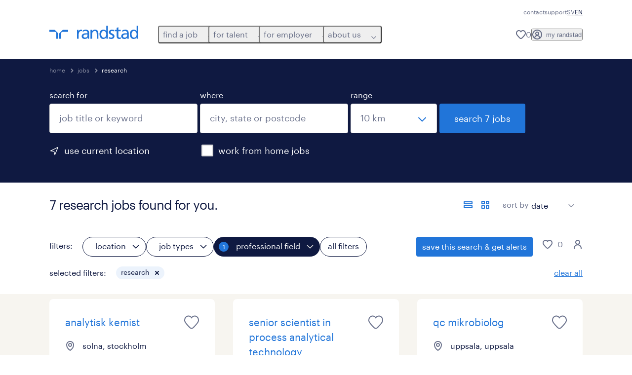

--- FILE ---
content_type: text/html; charset=utf-8
request_url: https://www.randstad.se/en/jobs/s-research/vastra-gotaland-county/
body_size: 106070
content:
<!DOCTYPE html><html lang="en"><head><meta charSet="utf-8"/><meta name="viewport" content="width=device-width, initial-scale=1"/><link rel="stylesheet" href="/jobs-app/_next/static/css/948d45c932eaf866.css" data-precedence="next"/><link rel="stylesheet" href="/jobs-app/_next/static/css/709421c5a176c03b.css" data-precedence="next"/><link rel="stylesheet" href="/jobs-app/_next/static/css/fb03e93a89d38928.css" data-precedence="next"/><link rel="stylesheet" href="/jobs-app/_next/static/css/1a3df937c7931d2b.css" data-precedence="next"/><link rel="stylesheet" href="/jobs-app/_next/static/css/f34a5ef795fbefa9.css" data-precedence="next"/><link rel="stylesheet" href="/jobs-app/_next/static/css/071da008afae016f.css" data-precedence="next"/><link rel="stylesheet" href="/jobs-app/_next/static/css/80625c47ca4f2b88.css" data-precedence="next"/><link rel="preload" as="script" fetchPriority="low" href="/jobs-app/_next/static/chunks/webpack-0edca2b985def978.js"/><script src="/jobs-app/_next/static/chunks/framework-27fcbc0d-43f20ff7a1779128.js" async=""></script><script src="/jobs-app/_next/static/chunks/framework-4a7382ad-0814878068fc0a1f.js" async=""></script><script src="/jobs-app/_next/static/chunks/framework-4c7823de-db9f56a07e6b6ee8.js" async=""></script><script src="/jobs-app/_next/static/chunks/framework-4497f2ad-ccc9ef0dd6f579c8.js" async=""></script><script src="/jobs-app/_next/static/chunks/framework-359a1f64-dd3374f9ac1092b9.js" async=""></script><script src="/jobs-app/_next/static/chunks/framework-861a245a-35b88edc3866e03d.js" async=""></script><script src="/jobs-app/_next/static/chunks/framework-6808aa01-ace5609068394215.js" async=""></script><script src="/jobs-app/_next/static/chunks/framework-351e52ed-3a67a58d29451bba.js" async=""></script><script src="/jobs-app/_next/static/chunks/framework-49a7e832-96427e89e0bb1ec6.js" async=""></script><script src="/jobs-app/_next/static/chunks/framework-ff30e0d3-6b4bbff6a7a16639.js" async=""></script><script src="/jobs-app/_next/static/chunks/framework-cfb98476-9c4691090b01a172.js" async=""></script><script src="/jobs-app/_next/static/chunks/framework-a6f90180-b35833900b667c9c.js" async=""></script><script src="/jobs-app/_next/static/chunks/framework-d91c2bd6-c20e3a9da22be32f.js" async=""></script><script src="/jobs-app/_next/static/chunks/framework-9a66d3c2-0ba1d603627e835a.js" async=""></script><script src="/jobs-app/_next/static/chunks/framework-2898f16f-259a52575f282e9a.js" async=""></script><script src="/jobs-app/_next/static/chunks/framework-36598b9c-62401ffad6abbef5.js" async=""></script><script src="/jobs-app/_next/static/chunks/framework-8cbd2506-c500ead459d03e3d.js" async=""></script><script src="/jobs-app/_next/static/chunks/commons-f3956634-03a36dfdd1008505.js" async=""></script><script src="/jobs-app/_next/static/chunks/commons-504cf0ea-1abf0db3043ef654.js" async=""></script><script src="/jobs-app/_next/static/chunks/commons-59c646a6-138b3fd0c565671c.js" async=""></script><script src="/jobs-app/_next/static/chunks/commons-1f389510-362177247c864697.js" async=""></script><script src="/jobs-app/_next/static/chunks/commons-f88dba18-4398f2fd0fef8725.js" async=""></script><script src="/jobs-app/_next/static/chunks/commons-37a93c5f-26363d6f72a6b47a.js" async=""></script><script src="/jobs-app/_next/static/chunks/commons-f945abb9-e5a399ec62b36de8.js" async=""></script><script src="/jobs-app/_next/static/chunks/commons-906c0a89-66a8941e46aed81e.js" async=""></script><script src="/jobs-app/_next/static/chunks/commons-496fbd4a-3302d921c7154001.js" async=""></script><script src="/jobs-app/_next/static/chunks/main-app-e5244ff3fb1b7c52.js" async=""></script><script src="/jobs-app/_next/static/chunks/styles-11665e6c5d68ff65.js" async=""></script><script src="/jobs-app/_next/static/chunks/app/layout-7dfeb2f420eb6047.js" async=""></script><script src="/jobs-app/_next/static/chunks/ffw-components-282ff2a0-c55e9c6075e83db5.js" async=""></script><script src="/jobs-app/_next/static/chunks/ffw-components-fa3c6941-d1e579ab6795ccbc.js" async=""></script><script src="/jobs-app/_next/static/chunks/ffw-components-af1a11b6-98717398c3f0b858.js" async=""></script><script src="/jobs-app/_next/static/chunks/ffw-components-49d44471-9af8bc319240e6c7.js" async=""></script><script src="/jobs-app/_next/static/chunks/ffw-orbit-536af774-ff82cfcf49089fcc.js" async=""></script><script src="/jobs-app/_next/static/chunks/ffw-orbit-76e5a6e8-12dbf6a7825ff716.js" async=""></script><script src="/jobs-app/_next/static/chunks/npm.commons.utils-e0f8eb27-39bc122e509a9a8f.js" async=""></script><script src="/jobs-app/_next/static/chunks/npm.commons.utils-15a45227-dd7bc914e24c6d9b.js" async=""></script><script src="/jobs-app/_next/static/chunks/npm.axios-89cc66c636b00c1d.js" async=""></script><script src="/jobs-app/_next/static/chunks/npm.iconv-lite-7cf423450a03e7e6.js" async=""></script><script src="/jobs-app/_next/static/chunks/npm.i18next-67bc23287c364c70.js" async=""></script><script src="/jobs-app/_next/static/chunks/npm.buffer-bde4709a9f36abf2.js" async=""></script><script src="/jobs-app/_next/static/chunks/npm.needle-d1d7644ca879199d.js" async=""></script><script src="/jobs-app/_next/static/chunks/npm.sax-e16ebc7278bd65bf.js" async=""></script><script src="/jobs-app/_next/static/chunks/npm.axios-cache-interceptor-f53f309c442bb49c.js" async=""></script><script src="/jobs-app/_next/static/chunks/npm.assert-264f66a65fa22df2.js" async=""></script><script src="/jobs-app/_next/static/chunks/npm.splunk-logging-22d1eb06ff0d8eb3.js" async=""></script><script src="/jobs-app/_next/static/chunks/npm.gql-query-builder-15e961da7316e964.js" async=""></script><script src="/jobs-app/_next/static/chunks/npm.react-i18next-c2cb10c35534dc31.js" async=""></script><script src="/jobs-app/_next/static/chunks/npm.util-c8dc522383a4f47a.js" async=""></script><script src="/jobs-app/_next/static/chunks/npm.cookies-next-c2230bf05806e0ea.js" async=""></script><script src="/jobs-app/_next/static/chunks/npm.react-aria-520a154c-c1bd21555ee17d0d.js" async=""></script><script src="/jobs-app/_next/static/chunks/npm.react-aria-36496b81-5da6c5b1ad71ad85.js" async=""></script><script src="/jobs-app/_next/static/chunks/npm.rel-68497049d4671cf3.js" async=""></script><script src="/jobs-app/_next/static/chunks/npm.internationalized-b06a3eeae5732388.js" async=""></script><script src="/jobs-app/_next/static/chunks/npm.react-stately-2776bc05769a9e82.js" async=""></script><script src="/jobs-app/_next/static/chunks/npm.rc-component-be216a3a1769c11a.js" async=""></script><script src="/jobs-app/_next/static/chunks/npm.tailwind-merge-75aa1b2a40d67d61.js" async=""></script><script src="/jobs-app/_next/static/chunks/npm.rc-motion-05a40b426136aeb5.js" async=""></script><script src="/jobs-app/_next/static/chunks/app/%5Blocale%5D/layout-8e2590604a17aab5.js" async=""></script><script src="/jobs-app/_next/static/chunks/npm.libphonenumber-js-e0104883-798854bde1a74453.js" async=""></script><script src="/jobs-app/_next/static/chunks/npm.libphonenumber-js-11f025ec-4e2f172854eb1636.js" async=""></script><script src="/jobs-app/_next/static/chunks/npm.libphonenumber-js-5d38db2d-25acf640b7991176.js" async=""></script><script src="/jobs-app/_next/static/chunks/npm.yup-af702c18b295e6c5.js" async=""></script><script src="/jobs-app/_next/static/chunks/684-1f718c05e7bdf8ab.js" async=""></script><script src="/jobs-app/_next/static/chunks/app/%5Blocale%5D/job-search/%5B%5B...searchParams%5D%5D/page-d3da1a289004129f.js" async=""></script><link rel="preload" href="/jobs-app/src/assets/img/icons.svg?v=jobs-app_1768301105691" as="image"/><link rel="preload" href="/jobs-app/src/assets/img/randstad.svg?v=jobs-app_1768301105691" as="image"/><link rel="preload" href="/themes/custom/bluex/dist/assets/font/Graphik-Regular.woff2" as="font" type="font/woff2" crossorigin=""/><title>Research Jobs &amp; Vacancies | Randstad</title><meta name="description" content="Search for research jobs and find your favorite research job offer with Randstad. Discover all the 7 vacancies for research across sweden and apply now."/><meta name="robots" content="index, follow, max-image-preview:large"/><link rel="canonical" href="https://www.randstad.se/en/jobs/s-research/"/><meta property="og:title" content="Research Jobs &amp; Vacancies | Randstad"/><meta property="og:description" content="Search for research jobs and find your favorite research job offer with Randstad. Discover all the 7 vacancies for research across sweden and apply now."/><meta property="og:url" content="https://www.randstad.se/en/jobs/s-research/"/><meta property="og:image" content="https://www.randstad.se/jobs-app/src/assets/img/randstad-partner-for-talents.jpg"/><meta name="twitter:card" content="summary_large_image"/><meta name="twitter:title" content="Research Jobs &amp; Vacancies | Randstad"/><meta name="twitter:description" content="Search for research jobs and find your favorite research job offer with Randstad. Discover all the 7 vacancies for research across sweden and apply now."/><meta name="twitter:image" content="https://www.randstad.se/jobs-app/src/assets/img/randstad-partner-for-talents.jpg"/><link rel="icon" href="/jobs-app/favicon.ico"/><script src="/jobs-app/_next/static/chunks/polyfills-42372ed130431b0a.js" noModule=""></script></head><body><div class="rel_base rel_megamenu rel_relative rel_z-10 rel_bg-default lg:rel_flex lg:rel_items-center" data-rel-theme="light-default"><div class="lg:rel_container lg:rel_mx-auto lg:rel_grid lg:rel_grid-cols-[1fr_min-content] lg:rel_flex-wrap xl:rel_flex max-lg:[&amp;_a]:rel_no-underline" style="overflow:hidden;visibility:hidden"><div class="rel_w-full lg:rel_pb-6 lg:rel_pt-2"><div class="rel_mx-auto rel_hidden rel_gap-x-6 rel_pb-1 rel_pt-2 rel_text-link-xs lg:rel_flex lg:rel_w-full lg:rel_justify-end"><a href="/en/contact-us" class="!rel_text-on-bg-default-subtle rel_underline hover:!rel_text-on-bg-default-link-hover active:!rel_text-on-bg-default-link-pressed">contact</a><a href="/portalsupport/" class="!rel_text-on-bg-default-subtle rel_underline hover:!rel_text-on-bg-default-link-hover active:!rel_text-on-bg-default-link-pressed">support</a><ul class="rel_flex rel_flex-row rel_gap-x-6 rel_text-heading-sm lg:rel_gap-x-2 lg:rel_text-paragraph-xs"><li class="rel_text-on-bg-default-default"><a href="/jobb/" hrefLang="SV" class="rel_megamenu__language-link" data-rel-language-link-trigger="">SV</a></li><li class="rel_text-on-bg-default-default">EN</li></ul></div><div class="rel_box-content rel_flex rel_items-center rel_gap-x-2 rel_py-3 max-lg:rel_pl-6 max-lg:rel_pr-4 lg:rel_grid lg:rel_grid-cols-[auto_minmax(min-content,1fr)_auto] lg:rel_gap-0 lg:rel_border-none lg:rel_pt-4 lg:rel_pb-2"><div class="rel_inline-flex lg:rel_self-start lg:rel_pr-10"><a href="/en" class="rel_megamenu__logo-link rel_inline-flex rel_object-left lg:rel_flex-shrink-0 lg:rel_self-start"><svg xmlns="http://www.w3.org/2000/svg" viewBox="0 0 205 30.64"><title>randstad</title><path d="M15.95,30.32H20.5V18.87a2.26,2.26,0,0,0-.67-1.62l-6.75-6.75a2.25,2.25,0,0,0-1.62-.67H0v4.56H12.53a3.42,3.42,0,0,1,3.42,3.42Z" transform="translate(0 -0.18)"></path><path d="M27.28,30.32H22.72V18.87a2.26,2.26,0,0,1,.67-1.62l6.75-6.75a2.25,2.25,0,0,1,1.62-.67H43.22v4.56H30.69a3.42,3.42,0,0,0-3.42,3.42Z" transform="translate(0 -0.18)"></path><path d="M63.8,9.82h3.52V13h.08a6.24,6.24,0,0,1,5.34-3.66,10.69,10.69,0,0,1,2.49.28V13a5.6,5.6,0,0,0-2.09-.36c-3.38,0-5.59,3.22-5.59,8.37v9.33H63.8Z" transform="translate(0 -0.18)"></path><path d="M179.24,22.35c0,3.09-2,5.44-5.7,5.44-1.72,0-3.81-1.18-3.81-3.36,0-3.65,5.06-4,7.1-4,.8,0,1.6.08,2.41.08Zm-11-7.87a9.52,9.52,0,0,1,5.94-2.13c3.77,0,5.05,1.84,5.05,5.38-1.48-.08-2.53-.08-4-.08-3.89,0-9.52,1.6-9.52,6.75,0,4.5,3.1,6.42,7.51,6.42a7.6,7.6,0,0,0,6.34-3.11h.08v2.61H183V17.79c0-5.6-2.36-8.47-8.21-8.47A13.1,13.1,0,0,0,168,11.24Z" transform="translate(0 -0.18)"></path><path d="M88,22.35c0,3.09-2,5.44-5.7,5.44-1.73,0-3.81-1.18-3.81-3.36,0-3.65,5.06-4,7.1-4,.8,0,1.6.08,2.41.08ZM77,14.48A9.52,9.52,0,0,1,83,12.35c3.77,0,5.06,1.84,5.06,5.38-1.48-.08-2.53-.08-4-.08-3.89,0-9.52,1.6-9.52,6.75,0,4.5,3.1,6.42,7.51,6.42a7.6,7.6,0,0,0,6.34-3.11h.08v2.61H91.8V17.79c0-5.6-2.36-8.47-8.21-8.47a13.1,13.1,0,0,0-6.74,1.92Z" transform="translate(0 -0.18)"></path><path d="M94.88,9.82h3.64V13h.08a7.39,7.39,0,0,1,6.73-3.72c5.31,0,7.66,3.28,7.66,8.79V30.32h-3.76V19.69c0-4.79-1-7.13-4.35-7.33-4.31,0-6.24,3.47-6.24,8.48v9.48H94.88Z" transform="translate(0 -0.18)"></path><path d="M137.55,26.33a10.06,10.06,0,0,0,4.7,1.45c1.72,0,3.85-.73,3.85-2.95,0-3.76-8.87-3.43-8.87-9.21,0-4.27,3.18-6.31,7.23-6.31a15.49,15.49,0,0,1,4.7.81l-.32,3.27a11,11,0,0,0-4-1.05c-1.92,0-3.61.81-3.61,2.51,0,4.2,8.87,3,8.87,9.58,0,4.39-3.5,6.39-7.15,6.39a11.84,11.84,0,0,1-5.62-1.12Z" transform="translate(0 -0.18)"></path><path d="M164.48,12.85h-5.43V24.11c0,2.38,1.45,3.67,3.17,3.67a4.65,4.65,0,0,0,2.57-.73v3.2a11.94,11.94,0,0,1-3.21.56c-3.89,0-6.29-1.83-6.29-5.94v-12h-4.62v-3h4.62V5.08l3.76-1.2V9.82h5.43Z" transform="translate(0 -0.18)"></path><path d="M189.56,20c-.08-3.76,1.53-7.64,5.62-7.64s6.06,3.92,6.06,7.76c0,3.43-1.77,7.68-6,7.68C191.17,27.79,189.48,23.22,189.56,20ZM201.4,30.32H205V.18h-3.76V12.6h-.08C200,10.72,198,9.32,194.38,9.32c-5.94,0-8.84,4.85-8.84,10.37s2.61,11.13,8.8,11.13a8.22,8.22,0,0,0,7-3.36h.08Z" transform="translate(0 -0.18)"></path><path d="M119.57,20c-.08-3.76,1.53-7.64,5.62-7.64s6.06,3.92,6.06,7.76c0,3.43-1.77,7.68-6,7.68C121.17,27.79,119.48,23.22,119.57,20Zm11.84,10.33H135V.18h-3.76V12.6h-.08C130,10.72,128,9.32,124.38,9.32c-5.94,0-8.84,4.85-8.84,10.37s2.61,11.13,8.8,11.13a8.22,8.22,0,0,0,7-3.36h.08Z" transform="translate(0 -0.18)"></path></svg></a></div><div class="rel_hidden lg:rel_block"><div class="lg:rel_inline-flex"><nav aria-label="main"><ul class="rel_flex rel_flex-col lg:rel_flex-row lg:rel_gap-2"><li><button aria-haspopup="true" aria-expanded="false" class="rel_megamenu__l1-btn rel_group">find a job<span class="rel_megamenu__btn-icon-wrap"><svg viewBox="0 0 20 20" class="rel_megamenu__btn-icon rel_megamenu__l1-btn-icon" xmlns="http://www.w3.org/2000/svg" aria-hidden="true"><path d="M18,6.5c0,0.3-0.1,0.5-0.3,0.7l-7,7c-0.4,0.4-1,0.4-1.4,0l-7-7c-0.4-0.4-0.4-1,0-1.4c0.4-0.4,1-0.4,1.4,0l6.3,6.3l6.3-6.3c0.4-0.4,1-0.4,1.4,0C17.9,6,18,6.2,18,6.5"></path></svg></span></button><div class="rel_fixed rel_left-0 rel_hidden rel_h-full rel_w-full lg:rel_mt-3"></div><div class="rel_megamenu__menu rel_hidden lg:rel_-mt-6" data-rel-mega-menu="true"><div class="rel_relative rel_w-full lg:rel_container lg:rel_mx-auto"><div class="rel_sticky rel_top-0 rel_h-px rel_border-t rel_border-default max-lg:rel_hidden"></div><div class="lg:rel_flex lg:rel_gap-x-1"><div class="rel_order-2 rel_hidden rel_flex-shrink-0 lg:rel_block"><button type="button" aria-label="close menu" class="rel_megamenu__close-btn"><span class="rel_size-[20px]"><svg viewBox="0 0 20 20" class="rel_fill-icon-on-bg-tertiary-idle" xmlns="http://www.w3.org/2000/svg" aria-hidden="true"><path d="M11.4141,10 L17.7071,3.707 C18.0981,3.316 18.0981,2.684 17.7071,2.293 C17.3161,1.902 16.6841,1.902 16.2931,2.293 L10.0001,8.586 L3.7071,2.293 C3.3161,1.902 2.6841,1.902 2.2931,2.293 C1.9021,2.684 1.9021,3.316 2.2931,3.707 L8.5861,10 L2.2931,16.293 C1.9021,16.684 1.9021,17.316 2.2931,17.707 C2.4881,17.902 2.7441,18 3.0001,18 C3.2561,18 3.5121,17.902 3.7071,17.707 L10.0001,11.414 L16.2931,17.707 C16.4881,17.902 16.7441,18 17.0001,18 C17.2561,18 17.5121,17.902 17.7071,17.707 C18.0981,17.316 18.0981,16.683 17.7071,16.292 L11.4141,10 Z"></path></svg></span></button></div><ul class="rel_megamenu__menu-list"><li class="rel_megamenu__menu-item"><a href="/en/jobs/" class="rel_megamenu__l2-link">all jobs</a><ul class="rel_flex rel_flex-col rel_megamenu__l3-list"><li><a href="/en/jobs/jt-permanent/" class="rel_megamenu__l4-link">permanent jobs</a></li><li><a href="/en/jobs/jt-temporary/" class="rel_megamenu__l4-link">temporary jobs</a></li><li><a href="/en/my-randstad/register/" class="rel_megamenu__l4-link">create a profile</a></li></ul></li><li class="rel_megamenu__menu-item"><a href="/en/jobs/" class="rel_megamenu__l2-link">operational jobs</a><ul class="rel_flex rel_flex-col rel_megamenu__l3-list"><li><a href="/en/jobs/s-production/" class="rel_megamenu__l4-link">production</a></li><li><a href="/en/jobs/s-machine-car-assembly/" class="rel_megamenu__l4-link">machine and car assembly</a></li><li><a href="/en/jobs/s-warehouse/" class="rel_megamenu__l4-link">warehouse</a></li></ul></li><li class="rel_megamenu__menu-item"><a href="/en/jobs/" class="rel_megamenu__l2-link">professional jobs</a><ul class="rel_flex rel_flex-col rel_megamenu__l3-list"><li><a href="/en/jobs/s-hr/" class="rel_megamenu__l4-link">hr</a></li><li><a href="/en/jobs/s-data-analysis/" class="rel_megamenu__l4-link">data analysis</a></li><li><a href="/en/jobs/s-finance/" class="rel_megamenu__l4-link">finance</a></li><li><a href="/en/jobs/s-research/" class="rel_megamenu__l4-link">research</a></li><li><a href="/en/jobs/s-business-management/" class="rel_megamenu__l4-link">business management</a></li><li><a href="/en/jobs/s-mechanical-industrial-engineers/" class="rel_megamenu__l4-link">mechanical and industrial engineers</a></li><li><a href="/en/jobs/s-customer-service/" class="rel_megamenu__l4-link">customer service</a></li><li><a href="/en/jobs/s-marketing-communications/" class="rel_megamenu__l4-link">marketing and communications</a></li><li><a href="/en/jobs/s-medical-specialists/" class="rel_megamenu__l4-link">medical specialists</a></li><li><a href="/en/jobs/s-metal-construction/" class="rel_megamenu__l4-link">metal and construction</a></li><li><a href="/en/jobs/s-sales-purchasing/" class="rel_megamenu__l4-link">sales and purchasing</a></li></ul></li><li class="rel_megamenu__menu-item"><a href="/en/jobs/s-it/" class="rel_megamenu__l2-link">digital</a><ul class="rel_flex rel_flex-col rel_megamenu__l3-list"><li><a href="/en/jobs/s-it/" class="rel_megamenu__l4-link">it</a></li></ul></li><li aria-hidden="true" class="rel_megamenu__l2-separator rel_col-span-4 rel_w-screen lg:max-xl:rel_block" role="separator"></li><li class="rel_megamenu__menu-item"><a href="/en/job-seekers/join-randstad/" class="rel_megamenu__l2-link">join randstad</a></li></ul></div></div></div><div class="rel_my-1 rel_border-b rel_border-default lg:rel_hidden"></div></li><li><button aria-haspopup="true" aria-expanded="false" class="rel_megamenu__l1-btn rel_group">for talent<span class="rel_megamenu__btn-icon-wrap"><svg viewBox="0 0 20 20" class="rel_megamenu__btn-icon rel_megamenu__l1-btn-icon" xmlns="http://www.w3.org/2000/svg" aria-hidden="true"><path d="M18,6.5c0,0.3-0.1,0.5-0.3,0.7l-7,7c-0.4,0.4-1,0.4-1.4,0l-7-7c-0.4-0.4-0.4-1,0-1.4c0.4-0.4,1-0.4,1.4,0l6.3,6.3l6.3-6.3c0.4-0.4,1-0.4,1.4,0C17.9,6,18,6.2,18,6.5"></path></svg></span></button><div class="rel_fixed rel_left-0 rel_hidden rel_h-full rel_w-full lg:rel_mt-3"></div><div class="rel_megamenu__menu rel_hidden lg:rel_-mt-6" data-rel-mega-menu="true"><div class="rel_relative rel_w-full lg:rel_container lg:rel_mx-auto"><div class="rel_sticky rel_top-0 rel_h-px rel_border-t rel_border-default max-lg:rel_hidden"></div><div class="lg:rel_flex lg:rel_gap-x-1"><div class="rel_order-2 rel_hidden rel_flex-shrink-0 lg:rel_block"><button type="button" aria-label="close menu" class="rel_megamenu__close-btn"><span class="rel_size-[20px]"><svg viewBox="0 0 20 20" class="rel_fill-icon-on-bg-tertiary-idle" xmlns="http://www.w3.org/2000/svg" aria-hidden="true"><path d="M11.4141,10 L17.7071,3.707 C18.0981,3.316 18.0981,2.684 17.7071,2.293 C17.3161,1.902 16.6841,1.902 16.2931,2.293 L10.0001,8.586 L3.7071,2.293 C3.3161,1.902 2.6841,1.902 2.2931,2.293 C1.9021,2.684 1.9021,3.316 2.2931,3.707 L8.5861,10 L2.2931,16.293 C1.9021,16.684 1.9021,17.316 2.2931,17.707 C2.4881,17.902 2.7441,18 3.0001,18 C3.2561,18 3.5121,17.902 3.7071,17.707 L10.0001,11.414 L16.2931,17.707 C16.4881,17.902 16.7441,18 17.0001,18 C17.2561,18 17.5121,17.902 17.7071,17.707 C18.0981,17.316 18.0981,16.683 17.7071,16.292 L11.4141,10 Z"></path></svg></span></button></div><ul class="rel_megamenu__menu-list"><li class="rel_megamenu__menu-item"><a href="/en/operational-career/" class="rel_megamenu__l2-link">operational</a><ul class="rel_flex rel_flex-col rel_megamenu__l3-list"><li><a href="/en/operational-career/manufacturing/" class="rel_megamenu__l4-link">manufacturing</a></li><li><a href="/en/operational-career/logistics/" class="rel_megamenu__l4-link">logistics</a></li></ul></li><li class="rel_megamenu__menu-item"><a href="/en/job-seekers/areas-expertise/" class="rel_megamenu__l2-link">professional</a><ul class="rel_flex rel_flex-col rel_megamenu__l3-list"><li><a href="/en/professional-career/human-resources/" class="rel_megamenu__l4-link">hr</a></li><li><a href="/en/professional-career/finance-accounting/" class="rel_megamenu__l4-link">finance and accounting</a></li><li><a href="/en/professional-career/administration/" class="rel_megamenu__l4-link">office administration</a></li><li><a href="/en/professional-career/customer-service/" class="rel_megamenu__l4-link">customer service</a></li><li><a href="/en/job-seekers/areas-expertise/randstad-life-sciences/" class="rel_megamenu__l4-link">life science</a></li><li><a href="/en/professional-career/healthcare/" class="rel_megamenu__l4-link">healthcare</a></li><li><a href="/en/professional-career/sales/" class="rel_megamenu__l4-link">sales and purchasing</a></li><li><a href="/en/professional-career/engineering/" class="rel_megamenu__l4-link">engineering</a></li></ul></li><li class="rel_megamenu__menu-item"><a href="/en/job-seekers/areas-expertise/randstad-technologies/" class="rel_megamenu__l2-link">digital</a><ul class="rel_flex rel_flex-col rel_megamenu__l3-list"><li><a href="/en/job-seekers/areas-expertise/randstad-technologies/" class="rel_megamenu__l4-link">randstad digital</a></li><li><a href="/en/jobs/s-it/" class="rel_megamenu__l4-link">IT</a></li></ul></li><li class="rel_megamenu__menu-item"><a href="/arbetssokande/" class="rel_megamenu__l2-link">career support</a><ul class="rel_flex rel_flex-col rel_megamenu__l3-list"><li><a href="https://www.randstadenterprise.com/solutions/" target="_self" class="rel_megamenu__l4-link">restructuring support</a></li><li><a href="/en/job-seekers/rusta-and-matcha/" class="rel_megamenu__l4-link">rusta and matcha</a></li><li><a href="https://www.randstadenterprise.com/solutions/talent-transition/outplacement-swedish/" target="_self" class="rel_megamenu__l4-link">outplacement</a></li><li><a href="/en/job-seekers/join-randstad/" class="rel_megamenu__l4-link">career navigator</a></li><li><a href="/en/job-seekers/expats/" class="rel_megamenu__l4-link">expats</a></li></ul></li><li aria-hidden="true" class="rel_megamenu__l2-separator rel_col-span-4 rel_w-screen lg:max-xl:rel_block" role="separator"></li><li class="rel_megamenu__menu-item"><a href="/en/jobs/" class="rel_megamenu__l2-link">find a job</a><ul class="rel_flex rel_flex-col rel_megamenu__l3-list"><li><a href="/en/my-randstad/register/" class="rel_megamenu__l4-link">upload cv</a></li><li><a href="/en/jobs/" class="rel_megamenu__l4-link">available positions</a></li><li><a href="/en/contact-us/" class="rel_megamenu__l4-link">our offices</a></li></ul></li></ul></div></div></div><div class="rel_my-1 rel_border-b rel_border-default lg:rel_hidden"></div></li><li><button aria-haspopup="true" aria-expanded="false" class="rel_megamenu__l1-btn rel_group">for employer<span class="rel_megamenu__btn-icon-wrap"><svg viewBox="0 0 20 20" class="rel_megamenu__btn-icon rel_megamenu__l1-btn-icon" xmlns="http://www.w3.org/2000/svg" aria-hidden="true"><path d="M18,6.5c0,0.3-0.1,0.5-0.3,0.7l-7,7c-0.4,0.4-1,0.4-1.4,0l-7-7c-0.4-0.4-0.4-1,0-1.4c0.4-0.4,1-0.4,1.4,0l6.3,6.3l6.3-6.3c0.4-0.4,1-0.4,1.4,0C17.9,6,18,6.2,18,6.5"></path></svg></span></button><div class="rel_fixed rel_left-0 rel_hidden rel_h-full rel_w-full lg:rel_mt-3"></div><div class="rel_megamenu__menu rel_hidden lg:rel_-mt-6" data-rel-mega-menu="true"><div class="rel_relative rel_w-full lg:rel_container lg:rel_mx-auto"><div class="rel_sticky rel_top-0 rel_h-px rel_border-t rel_border-default max-lg:rel_hidden"></div><div class="lg:rel_flex lg:rel_gap-x-1"><div class="rel_order-2 rel_hidden rel_flex-shrink-0 lg:rel_block"><button type="button" aria-label="close menu" class="rel_megamenu__close-btn"><span class="rel_size-[20px]"><svg viewBox="0 0 20 20" class="rel_fill-icon-on-bg-tertiary-idle" xmlns="http://www.w3.org/2000/svg" aria-hidden="true"><path d="M11.4141,10 L17.7071,3.707 C18.0981,3.316 18.0981,2.684 17.7071,2.293 C17.3161,1.902 16.6841,1.902 16.2931,2.293 L10.0001,8.586 L3.7071,2.293 C3.3161,1.902 2.6841,1.902 2.2931,2.293 C1.9021,2.684 1.9021,3.316 2.2931,3.707 L8.5861,10 L2.2931,16.293 C1.9021,16.684 1.9021,17.316 2.2931,17.707 C2.4881,17.902 2.7441,18 3.0001,18 C3.2561,18 3.5121,17.902 3.7071,17.707 L10.0001,11.414 L16.2931,17.707 C16.4881,17.902 16.7441,18 17.0001,18 C17.2561,18 17.5121,17.902 17.7071,17.707 C18.0981,17.316 18.0981,16.683 17.7071,16.292 L11.4141,10 Z"></path></svg></span></button></div><ul class="rel_megamenu__menu-list"><li class="rel_megamenu__menu-item"><a href="/en/employers/request-a-call-back/" class="rel_megamenu__l2-link">get started</a><ul class="rel_flex rel_flex-col rel_megamenu__l3-list"><li><a href="/en/employers/request-a-call-back/" class="rel_megamenu__l4-link">contact us</a></li><li><a href="/en/contact-us/" class="rel_megamenu__l4-link">our offices</a></li></ul></li><li class="rel_megamenu__menu-item"><a href="/en/operational-services/" class="rel_megamenu__l2-link">operational</a><ul class="rel_flex rel_flex-col rel_megamenu__l3-list"><li><a href="/en/employers/areas-of-expertise/industry-production/" class="rel_megamenu__l4-link">manufacturing</a></li><li><a href="/en/employers/areas-of-expertise/warehousing-logistics/" class="rel_megamenu__l4-link">logistics</a></li></ul></li><li class="rel_megamenu__menu-item"><a href="/en/employers/areas-of-expertise/" class="rel_megamenu__l2-link">professional</a><ul class="rel_flex rel_flex-col rel_megamenu__l3-list"><li><a href="/en/employers/areas-of-expertise/hr/" class="rel_megamenu__l4-link">hr</a></li><li><a href="/en/employers/areas-of-expertise/economics-finance-payroll/" class="rel_megamenu__l4-link">finance and accounting</a></li><li><a href="/en/employers/areas-of-expertise/administration/" class="rel_megamenu__l4-link">office administration</a></li><li><a href="/en/employers/areas-of-expertise/customer-service/" class="rel_megamenu__l4-link">customer service</a></li><li><a href="/en/employers/areas-of-expertise/life-science/" class="rel_megamenu__l4-link">life science</a></li><li><a href="/en/employers/areas-of-expertise/media-marketing-communications/" class="rel_megamenu__l4-link">marketing and communication</a></li><li><a href="/en/employers/areas-of-expertise/health-care/" class="rel_megamenu__l4-link">healthcare</a></li><li><a href="/en/employers/areas-of-expertise/sales/" class="rel_megamenu__l4-link">sales and purchasing</a></li><li><a href="/en/employers/areas-of-expertise/engineering/" class="rel_megamenu__l4-link">engineering</a></li></ul></li><li class="rel_megamenu__menu-item"><a href="/en/employers/digital-talent-solutions/" class="rel_megamenu__l2-link">digital</a><ul class="rel_flex rel_flex-col rel_megamenu__l3-list"><li><a href="/en/employers/digital-talent-solutions/" class="rel_megamenu__l4-link">randstad digital</a></li></ul></li><li aria-hidden="true" class="rel_megamenu__l2-separator rel_col-span-4 rel_w-screen lg:max-xl:rel_block" role="separator"></li><li class="rel_megamenu__menu-item"><a href="https://www.randstadenterprise.com/" target="_blank" class="rel_megamenu__l2-link">enterprise </a><ul class="rel_flex rel_flex-col rel_megamenu__l3-list"><li><a href="https://www.randstadenterprise.com/solutions/talent-transition/outplacement/" class="rel_megamenu__l4-link">outplacement</a></li><li><a href="https://www.randstadenterprise.com/solutions/talent-development/career-coaching/" class="rel_megamenu__l4-link">career coaching</a></li><li><a href="https://www.randstadenterprise.com/solutions/" class="rel_megamenu__l4-link">team leadership development</a></li><li><a href="https://www.randstadenterprise.com/solutions/talent-acquisition/rpo/" class="rel_megamenu__l4-link">RPO</a></li><li><a href="https://www.randstadenterprise.com/solutions/talent-acquisition/msp/" class="rel_megamenu__l4-link">MSP</a></li></ul></li><li class="rel_megamenu__menu-item"><a href="/en/employers/" class="rel_megamenu__l2-link">our services</a><ul class="rel_flex rel_flex-col rel_megamenu__l3-list"><li><a href="/en/employers/hiring-staff/" class="rel_megamenu__l4-link">temporary </a></li><li><a href="/en/employers/recruitment-solutions/" class="rel_megamenu__l4-link">recruitment</a></li></ul></li></ul></div></div></div><div class="rel_my-1 rel_border-b rel_border-default lg:rel_hidden"></div></li><li><button aria-haspopup="true" aria-expanded="false" class="rel_megamenu__l1-btn rel_group">about us<span class="rel_megamenu__btn-icon-wrap"><svg viewBox="0 0 20 20" class="rel_megamenu__btn-icon rel_megamenu__l1-btn-icon" xmlns="http://www.w3.org/2000/svg" aria-hidden="true"><path d="M18,6.5c0,0.3-0.1,0.5-0.3,0.7l-7,7c-0.4,0.4-1,0.4-1.4,0l-7-7c-0.4-0.4-0.4-1,0-1.4c0.4-0.4,1-0.4,1.4,0l6.3,6.3l6.3-6.3c0.4-0.4,1-0.4,1.4,0C17.9,6,18,6.2,18,6.5"></path></svg></span></button><div class="rel_fixed rel_left-0 rel_hidden rel_h-full rel_w-full lg:rel_mt-3"></div><div class="rel_megamenu__menu rel_hidden lg:rel_-mt-6" data-rel-mega-menu="true"><div class="rel_relative rel_w-full lg:rel_container lg:rel_mx-auto"><div class="rel_sticky rel_top-0 rel_h-px rel_border-t rel_border-default max-lg:rel_hidden"></div><div class="lg:rel_flex lg:rel_gap-x-1"><div class="rel_order-2 rel_hidden rel_flex-shrink-0 lg:rel_block"><button type="button" aria-label="close menu" class="rel_megamenu__close-btn"><span class="rel_size-[20px]"><svg viewBox="0 0 20 20" class="rel_fill-icon-on-bg-tertiary-idle" xmlns="http://www.w3.org/2000/svg" aria-hidden="true"><path d="M11.4141,10 L17.7071,3.707 C18.0981,3.316 18.0981,2.684 17.7071,2.293 C17.3161,1.902 16.6841,1.902 16.2931,2.293 L10.0001,8.586 L3.7071,2.293 C3.3161,1.902 2.6841,1.902 2.2931,2.293 C1.9021,2.684 1.9021,3.316 2.2931,3.707 L8.5861,10 L2.2931,16.293 C1.9021,16.684 1.9021,17.316 2.2931,17.707 C2.4881,17.902 2.7441,18 3.0001,18 C3.2561,18 3.5121,17.902 3.7071,17.707 L10.0001,11.414 L16.2931,17.707 C16.4881,17.902 16.7441,18 17.0001,18 C17.2561,18 17.5121,17.902 17.7071,17.707 C18.0981,17.316 18.0981,16.683 17.7071,16.292 L11.4141,10 Z"></path></svg></span></button></div><ul class="rel_megamenu__menu-list"><li class="rel_megamenu__menu-item"><a href="/en/about-randstad/" class="rel_megamenu__l2-link">who we are</a><ul class="rel_flex rel_flex-col rel_megamenu__l3-list"><li><a href="/en/about-randstad/randstad-sweden/" class="rel_megamenu__l4-link">randstad sweden</a></li><li><a href="/en/about-randstad/randstads-history/" class="rel_megamenu__l4-link">our history</a></li><li><a href="/en/about-randstad/social-responsibility/" class="rel_megamenu__l4-link">social responsibility</a></li><li><a href="/en/about-randstad/our-quality-stamps/" class="rel_megamenu__l4-link">our quality stamps</a></li></ul></li><li class="rel_megamenu__menu-item"><a href="/en/contact-us/" class="rel_megamenu__l2-link">our offices</a></li></ul></div></div></div><div class="rel_my-1 rel_border-b rel_border-default lg:rel_hidden"></div></li></ul></nav></div></div><div class="rel_ml-auto rel_flex rel_items-center rel_gap-1 lg:rel_pl-6"><ul class="rel_inline-flex rel_items-center rel_gap-1 rel_text-paragraph-md lg:rel_gap-x-4 [&amp;_a]:rel_no-underline [&amp;_a]:rel_decoration-inherit"><li class="rel_flex" data-rel-saved-jobs=""><a href="/en/my-randstad/saved-jobs/" class="rel_group rel_inline-flex rel_items-center rel_whitespace-nowrap rel_p-2 !rel_text-on-bg-tertiary-idle lg:rel_gap-x-1 lg:rel_p-0 lg:!rel_text-on-bg-default-subtle lg:hover:!rel_text-on-bg-default-default max-lg:[&amp;_span:nth-child(2)]:rel_sr-only"><span class="rel_size-[20px]"><svg viewBox="0 0 20 20" class="rel_megamenu__action-icon lg:rel_fill-icon-on-bg-default-subtle lg:group-hover:rel_fill-icon-on-bg-default-default" xmlns="http://www.w3.org/2000/svg" aria-hidden="true"><path d="M9.99646 16.9998C10.5475 17.0168 11.0485 16.6808 11.2965 16.4488C11.6835 16.1338 11.9355 15.8768 12.2045 15.6058L12.4895 15.3208C13.2015 14.6008 13.9215 13.8308 14.6185 13.0428C15.4475 12.1048 16.0585 11.3588 16.5975 10.6228C16.8655 10.2458 17.1785 9.8068 17.4415 9.3228C17.5585 9.1258 17.6625 8.8978 17.7805 8.5928C17.8495 8.4048 17.9025 8.1858 17.9515 7.8818C18.1035 6.8628 17.9005 5.8178 17.3795 4.9548C16.8395 4.0438 15.9755 3.3798 15.0065 3.1258C14.0245 2.8588 12.9005 3.0348 12.0585 3.5848C11.6205 3.8658 11.2475 4.2188 10.9445 4.6378L10.0015 6.0588L9.03146 4.6068C8.74646 4.2138 8.36446 3.8538 7.93846 3.5838C7.08646 3.0318 5.96146 2.8578 4.99146 3.1258C4.01446 3.3858 3.15246 4.0518 2.61846 4.9568C2.09646 5.8268 1.89446 6.8708 2.05046 7.9028C2.09946 8.2008 2.15046 8.4128 2.22646 8.6188C2.33146 8.8908 2.43946 9.1248 2.54446 9.2998C2.82246 9.8078 3.13646 10.2478 3.41346 10.6368C3.94346 11.3598 4.55446 12.1068 5.38446 13.0468C6.10546 13.8588 6.80546 14.6068 7.52046 15.3308L7.77746 15.5868C8.04446 15.8558 8.30846 16.1218 8.64846 16.4038L8.81046 16.5288C8.97246 16.6568 9.08946 16.7488 9.27746 16.8388C9.49746 16.9438 9.73846 17.0368 9.99646 16.9998ZM10.0745 19.0008C10.0365 19.0008 9.99846 18.9998 9.96046 18.9988C9.44946 18.9688 8.90946 18.8778 8.42046 18.6458C8.02446 18.4578 7.77146 18.2568 7.56746 18.0958L7.41746 17.9788C6.96946 17.6108 6.65946 17.2988 6.35946 16.9978L6.10746 16.7458C5.35746 15.9878 4.63446 15.2138 3.88746 14.3738C3.01346 13.3828 2.36746 12.5928 1.79246 11.8088C1.47546 11.3638 1.12546 10.8718 0.806459 10.2898C0.659459 10.0428 0.507459 9.7178 0.355459 9.3248C0.197459 8.8958 0.124459 8.5228 0.0734593 8.2128C-0.150541 6.7088 0.142459 5.1938 0.899459 3.9328C1.69446 2.5868 2.99746 1.5868 4.46946 1.1958C5.98546 0.775802 7.69046 1.0398 9.01746 1.8998C9.37146 2.1248 9.70046 2.3858 10.0005 2.6808C10.2985 2.3878 10.6225 2.1298 10.9725 1.9048C12.2905 1.0438 13.9935 0.776802 15.5215 1.1938C16.9855 1.5768 18.2925 2.5748 19.0955 3.9268C19.8525 5.1828 20.1495 6.6978 19.9285 8.1898C19.8555 8.6308 19.7715 8.9668 19.6535 9.2948C19.4845 9.7298 19.3375 10.0468 19.1805 10.3118C18.8765 10.8698 18.5115 11.3818 18.2185 11.7938C17.6335 12.5918 16.9875 13.3828 16.1165 14.3678C15.3935 15.1848 14.6485 15.9808 13.9015 16.7368L13.6265 17.0128C13.3315 17.3118 13.0255 17.6198 12.6055 17.9578C12.0855 18.4478 11.1165 19.0008 10.0745 19.0008Z"></path></svg></span><span>0</span></a></li><li class="rel_relative rel_flex"><button data-rel-myprofile-trigger="" data-rs-popover-trigger="login-popover" aria-haspopup="dialog" aria-expanded="false" class="rel_group rel_cursor-pointer rel_items-center rel_text-on-bg-default-subtle lg:rel_flex rel_inline-flex rel_p-2 lg:rel_p-0 max-lg:[&amp;_span:nth-child(2)]:rel_sr-only"><span class="rel_inline-flex rel_flex-shrink-0 rel_items-center rel_justify-center rel_text-on-bg-default-subtle rel_text-link-xs"><svg viewBox="0 0 20 20" class="rel_size-[20px] lg:group-hover:rel_fill-icon-on-bg-default-default rel_fill-icon-on-bg-default-subtle" xmlns="http://www.w3.org/2000/svg" aria-hidden="true"><path d="M15.79,15.5044 C15.283,13.6094 13.872,12.0854 12.047,11.4204 C13.212,10.7204 14,9.4584 14,8.0004 C14,5.7914 12.209,4.0004 10,4.0004 C7.791,4.0004 6,5.7914 6,8.0004 C6,9.4584 6.788,10.7204 7.953,11.4204 C6.128,12.0854 4.717,13.6094 4.21,15.5044 C2.845,14.0684 2,12.1324 2,10.0004 C2,5.5884 5.589,2.0004 10,2.0004 C14.411,2.0004 18,5.5884 18,10.0004 C18,12.1324 17.155,14.0684 15.79,15.5044 M10,10.0004 C8.897,10.0004 8,9.1024 8,8.0004 C8,6.8974 8.897,6.0004 10,6.0004 C11.103,6.0004 12,6.8974 12,8.0004 C12,9.1024 11.103,10.0004 10,10.0004 M6.013,16.9254 C6.082,14.7794 7.838,13.0524 10,13.0524 C12.162,13.0524 13.918,14.7794 13.987,16.9254 C12.811,17.6054 11.452,18.0004 10,18.0004 C8.548,18.0004 7.188,17.6054 6.013,16.9254 M10,0.0004 C4.486,0.0004 0,4.4854 0,10.0004 C0,15.5144 4.486,20.0004 10,20.0004 C15.513,20.0004 20,15.5144 20,10.0004 C20,4.4854 15.513,0.0004 10,0.0004"></path></svg></span><span class="rel_ml-2 rel_items-center rel_whitespace-nowrap rel_p-2 group-hover:rel_text-on-bg-default-default group-hover:rel_underline group-active:rel_no-underline lg:rel_inline-flex lg:rel_items-center lg:rel_gap-x-2 lg:rel_p-0">my randstad</span></button></li></ul><button class="rel_ml-auto rel_inline-grid rel_cursor-pointer rel_place-items-center rel_p-2 lg:rel_hidden" aria-label="menu" aria-haspopup="dialog"><span class="rel_size-[20px]"><svg viewBox="0 0 20 20" class="rel_fill-icon-on-bg-tertiary-idle" xmlns="http://www.w3.org/2000/svg" aria-hidden="true"><path d="M18,11 L2,11 C1.447,11 1,10.552 1,10 C1,9.448 1.447,9 2,9 L18,9 C18.553,9 19,9.448 19,10 C19,10.552 18.553,11 18,11 Z M18,5 L2,5 C1.447,5 1,4.552 1,4 C1,3.448 1.447,3 2,3 L18,3 C18.553,3 19,3.448 19,4 C19,4.552 18.553,5 18,5 Z M18,17 L2,17 C1.447,17 1,16.552 1,16 C1,15.448 1.447,15 2,15 L18,15 C18.553,15 19,15.448 19,16 C19,16.552 18.553,17 18,17 Z"></path></svg></span></button></div></div></div></div></div><div role="dialog" class="rel_base rel_fixed rel_top-0 rel_z-10 rel_h-full rel_w-full rel_border-none rel_p-0 lg:rel_hidden rel_hidden" aria-label="navigation" aria-modal="true" data-rel-theme="light-default"><div class="rel_flex rel_h-full rel_flex-col"><div class="rel_relative rel_z-10 rel_box-content rel_flex rel_flex-shrink-0 rel_items-center rel_justify-between rel_gap-x-2 rel_border-b rel_border-default rel_bg-default rel_py-3 rel_pl-6 rel_pr-4"><a href="/en" class="rel_megamenu__logo-link" aria-label="shared.components.megamenu.logo.title"><svg xmlns="http://www.w3.org/2000/svg" viewBox="0 0 205 30.64"><title>randstad</title><path d="M15.95,30.32H20.5V18.87a2.26,2.26,0,0,0-.67-1.62l-6.75-6.75a2.25,2.25,0,0,0-1.62-.67H0v4.56H12.53a3.42,3.42,0,0,1,3.42,3.42Z" transform="translate(0 -0.18)"></path><path d="M27.28,30.32H22.72V18.87a2.26,2.26,0,0,1,.67-1.62l6.75-6.75a2.25,2.25,0,0,1,1.62-.67H43.22v4.56H30.69a3.42,3.42,0,0,0-3.42,3.42Z" transform="translate(0 -0.18)"></path><path d="M63.8,9.82h3.52V13h.08a6.24,6.24,0,0,1,5.34-3.66,10.69,10.69,0,0,1,2.49.28V13a5.6,5.6,0,0,0-2.09-.36c-3.38,0-5.59,3.22-5.59,8.37v9.33H63.8Z" transform="translate(0 -0.18)"></path><path d="M179.24,22.35c0,3.09-2,5.44-5.7,5.44-1.72,0-3.81-1.18-3.81-3.36,0-3.65,5.06-4,7.1-4,.8,0,1.6.08,2.41.08Zm-11-7.87a9.52,9.52,0,0,1,5.94-2.13c3.77,0,5.05,1.84,5.05,5.38-1.48-.08-2.53-.08-4-.08-3.89,0-9.52,1.6-9.52,6.75,0,4.5,3.1,6.42,7.51,6.42a7.6,7.6,0,0,0,6.34-3.11h.08v2.61H183V17.79c0-5.6-2.36-8.47-8.21-8.47A13.1,13.1,0,0,0,168,11.24Z" transform="translate(0 -0.18)"></path><path d="M88,22.35c0,3.09-2,5.44-5.7,5.44-1.73,0-3.81-1.18-3.81-3.36,0-3.65,5.06-4,7.1-4,.8,0,1.6.08,2.41.08ZM77,14.48A9.52,9.52,0,0,1,83,12.35c3.77,0,5.06,1.84,5.06,5.38-1.48-.08-2.53-.08-4-.08-3.89,0-9.52,1.6-9.52,6.75,0,4.5,3.1,6.42,7.51,6.42a7.6,7.6,0,0,0,6.34-3.11h.08v2.61H91.8V17.79c0-5.6-2.36-8.47-8.21-8.47a13.1,13.1,0,0,0-6.74,1.92Z" transform="translate(0 -0.18)"></path><path d="M94.88,9.82h3.64V13h.08a7.39,7.39,0,0,1,6.73-3.72c5.31,0,7.66,3.28,7.66,8.79V30.32h-3.76V19.69c0-4.79-1-7.13-4.35-7.33-4.31,0-6.24,3.47-6.24,8.48v9.48H94.88Z" transform="translate(0 -0.18)"></path><path d="M137.55,26.33a10.06,10.06,0,0,0,4.7,1.45c1.72,0,3.85-.73,3.85-2.95,0-3.76-8.87-3.43-8.87-9.21,0-4.27,3.18-6.31,7.23-6.31a15.49,15.49,0,0,1,4.7.81l-.32,3.27a11,11,0,0,0-4-1.05c-1.92,0-3.61.81-3.61,2.51,0,4.2,8.87,3,8.87,9.58,0,4.39-3.5,6.39-7.15,6.39a11.84,11.84,0,0,1-5.62-1.12Z" transform="translate(0 -0.18)"></path><path d="M164.48,12.85h-5.43V24.11c0,2.38,1.45,3.67,3.17,3.67a4.65,4.65,0,0,0,2.57-.73v3.2a11.94,11.94,0,0,1-3.21.56c-3.89,0-6.29-1.83-6.29-5.94v-12h-4.62v-3h4.62V5.08l3.76-1.2V9.82h5.43Z" transform="translate(0 -0.18)"></path><path d="M189.56,20c-.08-3.76,1.53-7.64,5.62-7.64s6.06,3.92,6.06,7.76c0,3.43-1.77,7.68-6,7.68C191.17,27.79,189.48,23.22,189.56,20ZM201.4,30.32H205V.18h-3.76V12.6h-.08C200,10.72,198,9.32,194.38,9.32c-5.94,0-8.84,4.85-8.84,10.37s2.61,11.13,8.8,11.13a8.22,8.22,0,0,0,7-3.36h.08Z" transform="translate(0 -0.18)"></path><path d="M119.57,20c-.08-3.76,1.53-7.64,5.62-7.64s6.06,3.92,6.06,7.76c0,3.43-1.77,7.68-6,7.68C121.17,27.79,119.48,23.22,119.57,20Zm11.84,10.33H135V.18h-3.76V12.6h-.08C130,10.72,128,9.32,124.38,9.32c-5.94,0-8.84,4.85-8.84,10.37s2.61,11.13,8.8,11.13a8.22,8.22,0,0,0,7-3.36h.08Z" transform="translate(0 -0.18)"></path></svg></a><button class="rel_ml-auto rel_inline-grid rel_cursor-pointer rel_place-items-center rel_p-2" aria-label="close"><span class="rel_size-[20px]"><svg viewBox="0 0 20 20" class="rel_fill-icon-on-bg-tertiary-idle" xmlns="http://www.w3.org/2000/svg" aria-hidden="true"><path d="M11.4141,10 L17.7071,3.707 C18.0981,3.316 18.0981,2.684 17.7071,2.293 C17.3161,1.902 16.6841,1.902 16.2931,2.293 L10.0001,8.586 L3.7071,2.293 C3.3161,1.902 2.6841,1.902 2.2931,2.293 C1.9021,2.684 1.9021,3.316 2.2931,3.707 L8.5861,10 L2.2931,16.293 C1.9021,16.684 1.9021,17.316 2.2931,17.707 C2.4881,17.902 2.7441,18 3.0001,18 C3.2561,18 3.5121,17.902 3.7071,17.707 L10.0001,11.414 L16.2931,17.707 C16.4881,17.902 16.7441,18 17.0001,18 C17.2561,18 17.5121,17.902 17.7071,17.707 C18.0981,17.316 18.0981,16.683 17.7071,16.292 L11.4141,10 Z"></path></svg></span></button></div><div class="rel_h-full rel_overflow-y-auto rel_overscroll-y-contain rel_bg-default rel_pb-8"><nav aria-label="main" class="[&amp;_a]:rel_no-underline"><ul class="rel_flex rel_flex-col lg:rel_flex-row lg:rel_gap-2"><li><button aria-haspopup="true" aria-expanded="false" class="rel_megamenu__l1-btn rel_group">find a job<span class="rel_megamenu__btn-icon-wrap"><svg viewBox="0 0 20 20" class="rel_megamenu__btn-icon rel_megamenu__l1-btn-icon" xmlns="http://www.w3.org/2000/svg" aria-hidden="true"><path d="M18,6.5c0,0.3-0.1,0.5-0.3,0.7l-7,7c-0.4,0.4-1,0.4-1.4,0l-7-7c-0.4-0.4-0.4-1,0-1.4c0.4-0.4,1-0.4,1.4,0l6.3,6.3l6.3-6.3c0.4-0.4,1-0.4,1.4,0C17.9,6,18,6.2,18,6.5"></path></svg></span></button><div class="rel_fixed rel_left-0 rel_hidden rel_h-full rel_w-full lg:rel_mt-3"></div><div class="rel_megamenu__menu rel_hidden lg:rel_-mt-6" data-rel-mega-menu="true"><div class="rel_relative rel_w-full lg:rel_container lg:rel_mx-auto"><div class="rel_sticky rel_top-0 rel_h-px rel_border-t rel_border-default max-lg:rel_hidden"></div><div class="lg:rel_flex lg:rel_gap-x-1"><div class="rel_order-2 rel_hidden rel_flex-shrink-0 lg:rel_block"><button type="button" aria-label="close menu" class="rel_megamenu__close-btn"><span class="rel_size-[20px]"><svg viewBox="0 0 20 20" class="rel_fill-icon-on-bg-tertiary-idle" xmlns="http://www.w3.org/2000/svg" aria-hidden="true"><path d="M11.4141,10 L17.7071,3.707 C18.0981,3.316 18.0981,2.684 17.7071,2.293 C17.3161,1.902 16.6841,1.902 16.2931,2.293 L10.0001,8.586 L3.7071,2.293 C3.3161,1.902 2.6841,1.902 2.2931,2.293 C1.9021,2.684 1.9021,3.316 2.2931,3.707 L8.5861,10 L2.2931,16.293 C1.9021,16.684 1.9021,17.316 2.2931,17.707 C2.4881,17.902 2.7441,18 3.0001,18 C3.2561,18 3.5121,17.902 3.7071,17.707 L10.0001,11.414 L16.2931,17.707 C16.4881,17.902 16.7441,18 17.0001,18 C17.2561,18 17.5121,17.902 17.7071,17.707 C18.0981,17.316 18.0981,16.683 17.7071,16.292 L11.4141,10 Z"></path></svg></span></button></div><ul class="rel_megamenu__menu-list"><li class="rel_megamenu__menu-item"><a href="/en/jobs/" class="rel_megamenu__l2-link">all jobs</a><ul class="rel_flex rel_flex-col rel_megamenu__l3-list"><li><a href="/en/jobs/jt-permanent/" class="rel_megamenu__l4-link">permanent jobs</a></li><li><a href="/en/jobs/jt-temporary/" class="rel_megamenu__l4-link">temporary jobs</a></li><li><a href="/en/my-randstad/register/" class="rel_megamenu__l4-link">create a profile</a></li></ul></li><li class="rel_megamenu__menu-item"><a href="/en/jobs/" class="rel_megamenu__l2-link">operational jobs</a><ul class="rel_flex rel_flex-col rel_megamenu__l3-list"><li><a href="/en/jobs/s-production/" class="rel_megamenu__l4-link">production</a></li><li><a href="/en/jobs/s-machine-car-assembly/" class="rel_megamenu__l4-link">machine and car assembly</a></li><li><a href="/en/jobs/s-warehouse/" class="rel_megamenu__l4-link">warehouse</a></li></ul></li><li class="rel_megamenu__menu-item"><a href="/en/jobs/" class="rel_megamenu__l2-link">professional jobs</a><ul class="rel_flex rel_flex-col rel_megamenu__l3-list"><li><a href="/en/jobs/s-hr/" class="rel_megamenu__l4-link">hr</a></li><li><a href="/en/jobs/s-data-analysis/" class="rel_megamenu__l4-link">data analysis</a></li><li><a href="/en/jobs/s-finance/" class="rel_megamenu__l4-link">finance</a></li><li><a href="/en/jobs/s-research/" class="rel_megamenu__l4-link">research</a></li><li><a href="/en/jobs/s-business-management/" class="rel_megamenu__l4-link">business management</a></li><li><a href="/en/jobs/s-mechanical-industrial-engineers/" class="rel_megamenu__l4-link">mechanical and industrial engineers</a></li><li><a href="/en/jobs/s-customer-service/" class="rel_megamenu__l4-link">customer service</a></li><li><a href="/en/jobs/s-marketing-communications/" class="rel_megamenu__l4-link">marketing and communications</a></li><li><a href="/en/jobs/s-medical-specialists/" class="rel_megamenu__l4-link">medical specialists</a></li><li><a href="/en/jobs/s-metal-construction/" class="rel_megamenu__l4-link">metal and construction</a></li><li><a href="/en/jobs/s-sales-purchasing/" class="rel_megamenu__l4-link">sales and purchasing</a></li></ul></li><li class="rel_megamenu__menu-item"><a href="/en/jobs/s-it/" class="rel_megamenu__l2-link">digital</a><ul class="rel_flex rel_flex-col rel_megamenu__l3-list"><li><a href="/en/jobs/s-it/" class="rel_megamenu__l4-link">it</a></li></ul></li><li class="rel_megamenu__menu-item"><a href="/en/job-seekers/join-randstad/" class="rel_megamenu__l2-link">join randstad</a></li></ul></div></div></div><div class="rel_my-1 rel_border-b rel_border-default lg:rel_hidden"></div></li><li><button aria-haspopup="true" aria-expanded="false" class="rel_megamenu__l1-btn rel_group">for talent<span class="rel_megamenu__btn-icon-wrap"><svg viewBox="0 0 20 20" class="rel_megamenu__btn-icon rel_megamenu__l1-btn-icon" xmlns="http://www.w3.org/2000/svg" aria-hidden="true"><path d="M18,6.5c0,0.3-0.1,0.5-0.3,0.7l-7,7c-0.4,0.4-1,0.4-1.4,0l-7-7c-0.4-0.4-0.4-1,0-1.4c0.4-0.4,1-0.4,1.4,0l6.3,6.3l6.3-6.3c0.4-0.4,1-0.4,1.4,0C17.9,6,18,6.2,18,6.5"></path></svg></span></button><div class="rel_fixed rel_left-0 rel_hidden rel_h-full rel_w-full lg:rel_mt-3"></div><div class="rel_megamenu__menu rel_hidden lg:rel_-mt-6" data-rel-mega-menu="true"><div class="rel_relative rel_w-full lg:rel_container lg:rel_mx-auto"><div class="rel_sticky rel_top-0 rel_h-px rel_border-t rel_border-default max-lg:rel_hidden"></div><div class="lg:rel_flex lg:rel_gap-x-1"><div class="rel_order-2 rel_hidden rel_flex-shrink-0 lg:rel_block"><button type="button" aria-label="close menu" class="rel_megamenu__close-btn"><span class="rel_size-[20px]"><svg viewBox="0 0 20 20" class="rel_fill-icon-on-bg-tertiary-idle" xmlns="http://www.w3.org/2000/svg" aria-hidden="true"><path d="M11.4141,10 L17.7071,3.707 C18.0981,3.316 18.0981,2.684 17.7071,2.293 C17.3161,1.902 16.6841,1.902 16.2931,2.293 L10.0001,8.586 L3.7071,2.293 C3.3161,1.902 2.6841,1.902 2.2931,2.293 C1.9021,2.684 1.9021,3.316 2.2931,3.707 L8.5861,10 L2.2931,16.293 C1.9021,16.684 1.9021,17.316 2.2931,17.707 C2.4881,17.902 2.7441,18 3.0001,18 C3.2561,18 3.5121,17.902 3.7071,17.707 L10.0001,11.414 L16.2931,17.707 C16.4881,17.902 16.7441,18 17.0001,18 C17.2561,18 17.5121,17.902 17.7071,17.707 C18.0981,17.316 18.0981,16.683 17.7071,16.292 L11.4141,10 Z"></path></svg></span></button></div><ul class="rel_megamenu__menu-list"><li class="rel_megamenu__menu-item"><a href="/en/operational-career/" class="rel_megamenu__l2-link">operational</a><ul class="rel_flex rel_flex-col rel_megamenu__l3-list"><li><a href="/en/operational-career/manufacturing/" class="rel_megamenu__l4-link">manufacturing</a></li><li><a href="/en/operational-career/logistics/" class="rel_megamenu__l4-link">logistics</a></li></ul></li><li class="rel_megamenu__menu-item"><a href="/en/job-seekers/areas-expertise/" class="rel_megamenu__l2-link">professional</a><ul class="rel_flex rel_flex-col rel_megamenu__l3-list"><li><a href="/en/professional-career/human-resources/" class="rel_megamenu__l4-link">hr</a></li><li><a href="/en/professional-career/finance-accounting/" class="rel_megamenu__l4-link">finance and accounting</a></li><li><a href="/en/professional-career/administration/" class="rel_megamenu__l4-link">office administration</a></li><li><a href="/en/professional-career/customer-service/" class="rel_megamenu__l4-link">customer service</a></li><li><a href="/en/job-seekers/areas-expertise/randstad-life-sciences/" class="rel_megamenu__l4-link">life science</a></li><li><a href="/en/professional-career/healthcare/" class="rel_megamenu__l4-link">healthcare</a></li><li><a href="/en/professional-career/sales/" class="rel_megamenu__l4-link">sales and purchasing</a></li><li><a href="/en/professional-career/engineering/" class="rel_megamenu__l4-link">engineering</a></li></ul></li><li class="rel_megamenu__menu-item"><a href="/en/job-seekers/areas-expertise/randstad-technologies/" class="rel_megamenu__l2-link">digital</a><ul class="rel_flex rel_flex-col rel_megamenu__l3-list"><li><a href="/en/job-seekers/areas-expertise/randstad-technologies/" class="rel_megamenu__l4-link">randstad digital</a></li><li><a href="/en/jobs/s-it/" class="rel_megamenu__l4-link">IT</a></li></ul></li><li class="rel_megamenu__menu-item"><a href="/arbetssokande/" class="rel_megamenu__l2-link">career support</a><ul class="rel_flex rel_flex-col rel_megamenu__l3-list"><li><a href="https://www.randstadenterprise.com/solutions/" target="_self" class="rel_megamenu__l4-link">restructuring support</a></li><li><a href="/en/job-seekers/rusta-and-matcha/" class="rel_megamenu__l4-link">rusta and matcha</a></li><li><a href="https://www.randstadenterprise.com/solutions/talent-transition/outplacement-swedish/" target="_self" class="rel_megamenu__l4-link">outplacement</a></li><li><a href="/en/job-seekers/join-randstad/" class="rel_megamenu__l4-link">career navigator</a></li><li><a href="/en/job-seekers/expats/" class="rel_megamenu__l4-link">expats</a></li></ul></li><li class="rel_megamenu__menu-item"><a href="/en/jobs/" class="rel_megamenu__l2-link">find a job</a><ul class="rel_flex rel_flex-col rel_megamenu__l3-list"><li><a href="/en/my-randstad/register/" class="rel_megamenu__l4-link">upload cv</a></li><li><a href="/en/jobs/" class="rel_megamenu__l4-link">available positions</a></li><li><a href="/en/contact-us/" class="rel_megamenu__l4-link">our offices</a></li></ul></li></ul></div></div></div><div class="rel_my-1 rel_border-b rel_border-default lg:rel_hidden"></div></li><li><button aria-haspopup="true" aria-expanded="false" class="rel_megamenu__l1-btn rel_group">for employer<span class="rel_megamenu__btn-icon-wrap"><svg viewBox="0 0 20 20" class="rel_megamenu__btn-icon rel_megamenu__l1-btn-icon" xmlns="http://www.w3.org/2000/svg" aria-hidden="true"><path d="M18,6.5c0,0.3-0.1,0.5-0.3,0.7l-7,7c-0.4,0.4-1,0.4-1.4,0l-7-7c-0.4-0.4-0.4-1,0-1.4c0.4-0.4,1-0.4,1.4,0l6.3,6.3l6.3-6.3c0.4-0.4,1-0.4,1.4,0C17.9,6,18,6.2,18,6.5"></path></svg></span></button><div class="rel_fixed rel_left-0 rel_hidden rel_h-full rel_w-full lg:rel_mt-3"></div><div class="rel_megamenu__menu rel_hidden lg:rel_-mt-6" data-rel-mega-menu="true"><div class="rel_relative rel_w-full lg:rel_container lg:rel_mx-auto"><div class="rel_sticky rel_top-0 rel_h-px rel_border-t rel_border-default max-lg:rel_hidden"></div><div class="lg:rel_flex lg:rel_gap-x-1"><div class="rel_order-2 rel_hidden rel_flex-shrink-0 lg:rel_block"><button type="button" aria-label="close menu" class="rel_megamenu__close-btn"><span class="rel_size-[20px]"><svg viewBox="0 0 20 20" class="rel_fill-icon-on-bg-tertiary-idle" xmlns="http://www.w3.org/2000/svg" aria-hidden="true"><path d="M11.4141,10 L17.7071,3.707 C18.0981,3.316 18.0981,2.684 17.7071,2.293 C17.3161,1.902 16.6841,1.902 16.2931,2.293 L10.0001,8.586 L3.7071,2.293 C3.3161,1.902 2.6841,1.902 2.2931,2.293 C1.9021,2.684 1.9021,3.316 2.2931,3.707 L8.5861,10 L2.2931,16.293 C1.9021,16.684 1.9021,17.316 2.2931,17.707 C2.4881,17.902 2.7441,18 3.0001,18 C3.2561,18 3.5121,17.902 3.7071,17.707 L10.0001,11.414 L16.2931,17.707 C16.4881,17.902 16.7441,18 17.0001,18 C17.2561,18 17.5121,17.902 17.7071,17.707 C18.0981,17.316 18.0981,16.683 17.7071,16.292 L11.4141,10 Z"></path></svg></span></button></div><ul class="rel_megamenu__menu-list"><li class="rel_megamenu__menu-item"><a href="/en/employers/request-a-call-back/" class="rel_megamenu__l2-link">get started</a><ul class="rel_flex rel_flex-col rel_megamenu__l3-list"><li><a href="/en/employers/request-a-call-back/" class="rel_megamenu__l4-link">contact us</a></li><li><a href="/en/contact-us/" class="rel_megamenu__l4-link">our offices</a></li></ul></li><li class="rel_megamenu__menu-item"><a href="/en/operational-services/" class="rel_megamenu__l2-link">operational</a><ul class="rel_flex rel_flex-col rel_megamenu__l3-list"><li><a href="/en/employers/areas-of-expertise/industry-production/" class="rel_megamenu__l4-link">manufacturing</a></li><li><a href="/en/employers/areas-of-expertise/warehousing-logistics/" class="rel_megamenu__l4-link">logistics</a></li></ul></li><li class="rel_megamenu__menu-item"><a href="/en/employers/areas-of-expertise/" class="rel_megamenu__l2-link">professional</a><ul class="rel_flex rel_flex-col rel_megamenu__l3-list"><li><a href="/en/employers/areas-of-expertise/hr/" class="rel_megamenu__l4-link">hr</a></li><li><a href="/en/employers/areas-of-expertise/economics-finance-payroll/" class="rel_megamenu__l4-link">finance and accounting</a></li><li><a href="/en/employers/areas-of-expertise/administration/" class="rel_megamenu__l4-link">office administration</a></li><li><a href="/en/employers/areas-of-expertise/customer-service/" class="rel_megamenu__l4-link">customer service</a></li><li><a href="/en/employers/areas-of-expertise/life-science/" class="rel_megamenu__l4-link">life science</a></li><li><a href="/en/employers/areas-of-expertise/media-marketing-communications/" class="rel_megamenu__l4-link">marketing and communication</a></li><li><a href="/en/employers/areas-of-expertise/health-care/" class="rel_megamenu__l4-link">healthcare</a></li><li><a href="/en/employers/areas-of-expertise/sales/" class="rel_megamenu__l4-link">sales and purchasing</a></li><li><a href="/en/employers/areas-of-expertise/engineering/" class="rel_megamenu__l4-link">engineering</a></li></ul></li><li class="rel_megamenu__menu-item"><a href="/en/employers/digital-talent-solutions/" class="rel_megamenu__l2-link">digital</a><ul class="rel_flex rel_flex-col rel_megamenu__l3-list"><li><a href="/en/employers/digital-talent-solutions/" class="rel_megamenu__l4-link">randstad digital</a></li></ul></li><li class="rel_megamenu__menu-item"><a href="https://www.randstadenterprise.com/" target="_blank" class="rel_megamenu__l2-link">enterprise </a><ul class="rel_flex rel_flex-col rel_megamenu__l3-list"><li><a href="https://www.randstadenterprise.com/solutions/talent-transition/outplacement/" class="rel_megamenu__l4-link">outplacement</a></li><li><a href="https://www.randstadenterprise.com/solutions/talent-development/career-coaching/" class="rel_megamenu__l4-link">career coaching</a></li><li><a href="https://www.randstadenterprise.com/solutions/" class="rel_megamenu__l4-link">team leadership development</a></li><li><a href="https://www.randstadenterprise.com/solutions/talent-acquisition/rpo/" class="rel_megamenu__l4-link">RPO</a></li><li><a href="https://www.randstadenterprise.com/solutions/talent-acquisition/msp/" class="rel_megamenu__l4-link">MSP</a></li></ul></li><li class="rel_megamenu__menu-item"><a href="/en/employers/" class="rel_megamenu__l2-link">our services</a><ul class="rel_flex rel_flex-col rel_megamenu__l3-list"><li><a href="/en/employers/hiring-staff/" class="rel_megamenu__l4-link">temporary </a></li><li><a href="/en/employers/recruitment-solutions/" class="rel_megamenu__l4-link">recruitment</a></li></ul></li></ul></div></div></div><div class="rel_my-1 rel_border-b rel_border-default lg:rel_hidden"></div></li><li><button aria-haspopup="true" aria-expanded="false" class="rel_megamenu__l1-btn rel_group">about us<span class="rel_megamenu__btn-icon-wrap"><svg viewBox="0 0 20 20" class="rel_megamenu__btn-icon rel_megamenu__l1-btn-icon" xmlns="http://www.w3.org/2000/svg" aria-hidden="true"><path d="M18,6.5c0,0.3-0.1,0.5-0.3,0.7l-7,7c-0.4,0.4-1,0.4-1.4,0l-7-7c-0.4-0.4-0.4-1,0-1.4c0.4-0.4,1-0.4,1.4,0l6.3,6.3l6.3-6.3c0.4-0.4,1-0.4,1.4,0C17.9,6,18,6.2,18,6.5"></path></svg></span></button><div class="rel_fixed rel_left-0 rel_hidden rel_h-full rel_w-full lg:rel_mt-3"></div><div class="rel_megamenu__menu rel_hidden lg:rel_-mt-6" data-rel-mega-menu="true"><div class="rel_relative rel_w-full lg:rel_container lg:rel_mx-auto"><div class="rel_sticky rel_top-0 rel_h-px rel_border-t rel_border-default max-lg:rel_hidden"></div><div class="lg:rel_flex lg:rel_gap-x-1"><div class="rel_order-2 rel_hidden rel_flex-shrink-0 lg:rel_block"><button type="button" aria-label="close menu" class="rel_megamenu__close-btn"><span class="rel_size-[20px]"><svg viewBox="0 0 20 20" class="rel_fill-icon-on-bg-tertiary-idle" xmlns="http://www.w3.org/2000/svg" aria-hidden="true"><path d="M11.4141,10 L17.7071,3.707 C18.0981,3.316 18.0981,2.684 17.7071,2.293 C17.3161,1.902 16.6841,1.902 16.2931,2.293 L10.0001,8.586 L3.7071,2.293 C3.3161,1.902 2.6841,1.902 2.2931,2.293 C1.9021,2.684 1.9021,3.316 2.2931,3.707 L8.5861,10 L2.2931,16.293 C1.9021,16.684 1.9021,17.316 2.2931,17.707 C2.4881,17.902 2.7441,18 3.0001,18 C3.2561,18 3.5121,17.902 3.7071,17.707 L10.0001,11.414 L16.2931,17.707 C16.4881,17.902 16.7441,18 17.0001,18 C17.2561,18 17.5121,17.902 17.7071,17.707 C18.0981,17.316 18.0981,16.683 17.7071,16.292 L11.4141,10 Z"></path></svg></span></button></div><ul class="rel_megamenu__menu-list"><li class="rel_megamenu__menu-item"><a href="/en/about-randstad/" class="rel_megamenu__l2-link">who we are</a><ul class="rel_flex rel_flex-col rel_megamenu__l3-list"><li><a href="/en/about-randstad/randstad-sweden/" class="rel_megamenu__l4-link">randstad sweden</a></li><li><a href="/en/about-randstad/randstads-history/" class="rel_megamenu__l4-link">our history</a></li><li><a href="/en/about-randstad/social-responsibility/" class="rel_megamenu__l4-link">social responsibility</a></li><li><a href="/en/about-randstad/our-quality-stamps/" class="rel_megamenu__l4-link">our quality stamps</a></li></ul></li><li class="rel_megamenu__menu-item"><a href="/en/contact-us/" class="rel_megamenu__l2-link">our offices</a></li></ul></div></div></div><div class="rel_my-1 rel_border-b rel_border-default lg:rel_hidden"></div></li></ul></nav><div><a href="/en/contact-us" class="rel_block rel_border-b rel_border-solid rel_border-default rel_px-6 rel_py-2 !rel_text-on-bg-default-subtle rel_no-underline rel_text-heading-sm hover:rel_no-underline">contact</a><a href="/portalsupport/" class="rel_block rel_border-b rel_border-solid rel_border-default rel_px-6 rel_py-2 !rel_text-on-bg-default-subtle rel_no-underline rel_text-heading-sm hover:rel_no-underline">support</a><div class="rel_px-6 rel_py-2 rel_text-heading-sm"><ul class="rel_flex rel_flex-row rel_gap-x-6 rel_text-heading-sm lg:rel_gap-x-2 lg:rel_text-paragraph-xs"><li class="rel_text-on-bg-default-default"><a href="/jobb/" hrefLang="SV" class="rel_megamenu__language-link" data-rel-language-link-trigger="">SV</a></li><li class="rel_text-on-bg-default-default">EN</li></ul></div></div></div></div></div><div class="rel_relative lg:rel_container lg:rel_mx-auto" id="navigationPopup"><!--$!--><template data-dgst="BAILOUT_TO_CLIENT_SIDE_RENDERING"></template><!--/$--></div><!--$?--><template id="B:0"></template><div class="block__wrapper wrapper px-none"><div class="block__content block__content--xs block__content--align-right ml-none"><ul class="list-items"><svg aria-labelledby="loader-2-aria" role="img" viewBox="0 0 400 110"><title id="loader-2-aria">Loading...</title><rect role="presentation" x="0" y="0" width="100%" height="100%" clip-path="url(#loader-2-diff)" style="fill:url(#loader-2-animated-diff)"></rect><defs><clipPath id="loader-2-diff"><rect x="0" y="0" rx="3" ry="3" width="250" height="10"></rect><rect x="20" y="20" rx="3" ry="3" width="220" height="10"></rect><rect x="20" y="40" rx="3" ry="3" width="170" height="10"></rect><rect x="0" y="60" rx="3" ry="3" width="250" height="10"></rect><rect x="20" y="80" rx="3" ry="3" width="200" height="10"></rect><rect x="20" y="100" rx="3" ry="3" width="80" height="10"></rect></clipPath><linearGradient id="loader-2-animated-diff"><stop offset="0%" stop-color="#f5f6f7" stop-opacity="1"><animate attributeName="offset" values="-2; -2; 1" keyTimes="0; 0.25; 1" dur="1.2s" repeatCount="indefinite"></animate></stop><stop offset="50%" stop-color="#eee" stop-opacity="1"><animate attributeName="offset" values="-1; -1; 2" keyTimes="0; 0.25; 1" dur="1.2s" repeatCount="indefinite"></animate></stop><stop offset="100%" stop-color="#f5f6f7" stop-opacity="1"><animate attributeName="offset" values="0; 0; 3" keyTimes="0; 0.25; 1" dur="1.2s" repeatCount="indefinite"></animate></stop></linearGradient></defs></svg><svg aria-labelledby="loader-3-aria" role="img" viewBox="0 0 400 110"><title id="loader-3-aria">Loading...</title><rect role="presentation" x="0" y="0" width="100%" height="100%" clip-path="url(#loader-3-diff)" style="fill:url(#loader-3-animated-diff)"></rect><defs><clipPath id="loader-3-diff"><rect x="0" y="0" rx="3" ry="3" width="250" height="10"></rect><rect x="20" y="20" rx="3" ry="3" width="220" height="10"></rect><rect x="20" y="40" rx="3" ry="3" width="170" height="10"></rect><rect x="0" y="60" rx="3" ry="3" width="250" height="10"></rect><rect x="20" y="80" rx="3" ry="3" width="200" height="10"></rect><rect x="20" y="100" rx="3" ry="3" width="80" height="10"></rect></clipPath><linearGradient id="loader-3-animated-diff"><stop offset="0%" stop-color="#f5f6f7" stop-opacity="1"><animate attributeName="offset" values="-2; -2; 1" keyTimes="0; 0.25; 1" dur="1.2s" repeatCount="indefinite"></animate></stop><stop offset="50%" stop-color="#eee" stop-opacity="1"><animate attributeName="offset" values="-1; -1; 2" keyTimes="0; 0.25; 1" dur="1.2s" repeatCount="indefinite"></animate></stop><stop offset="100%" stop-color="#f5f6f7" stop-opacity="1"><animate attributeName="offset" values="0; 0; 3" keyTimes="0; 0.25; 1" dur="1.2s" repeatCount="indefinite"></animate></stop></linearGradient></defs></svg></ul></div></div><!--/$--><footer class="footer bg-variant-brand-secondary content-lazy"><div class="footer__wrapper wrapper"><div data-testid="footer-column-nav" class="footer__grid divider"><div class="footer__column"><ul class="extensive-link-list"><li class="extensive-link-list__item divider"><span class="extensive-link-list__list-title hidden--until-l">find a job</span><div class="collapsible__trigger hidden--from-l" data-rs-collapsible="" data-rs-toggable="" role="button" aria-expanded="false" tabindex="0"><span class="extensive-link-list__list-title">find a job<span class="hidden--from-l icon toggle-arrow"><svg><use xlink:href="/jobs-app/src/assets/img/icons.svg#chevron-down"></use></svg></span></span></div><div class="collapsible__content" data-rs-collapsible-content="true"><ul><li><a href="/en/jobs/">all jobs</a></li><li><a href="/en/my-randstad/register/">create a profile</a></li><li><a href="/en/jobs/">operational jobs</a></li><li><a href="/en/jobs/">professional jobs</a></li><li><a href="/en/jobs/s-it/">digital</a></li><li><a href="/en/job-seekers/join-randstad/">join randstad</a></li></ul></div></li><li class="extensive-link-list__item divider"><span class="extensive-link-list__list-title hidden--until-l">for talent</span><div class="collapsible__trigger hidden--from-l" data-rs-collapsible="" data-rs-toggable="" role="button" aria-expanded="false" tabindex="0"><span class="extensive-link-list__list-title">for talent<span class="hidden--from-l icon toggle-arrow"><svg><use xlink:href="/jobs-app/src/assets/img/icons.svg#chevron-down"></use></svg></span></span></div><div class="collapsible__content" data-rs-collapsible-content="true"><ul><li><a href="/en/operational-career/">operational</a></li><li><a href="/en/job-seekers/areas-expertise/">professional</a></li><li><a href="/en/job-seekers/areas-expertise/randstad-technologies/">digital</a></li><li><a href="/en/jobs/">find a job</a></li></ul></div></li></ul></div><div class="footer__column"><ul class="extensive-link-list"><li class="extensive-link-list__item divider"><span class="extensive-link-list__list-title hidden--until-l">employers</span><div class="collapsible__trigger hidden--from-l" data-rs-collapsible="" data-rs-toggable="" role="button" aria-expanded="false" tabindex="0"><span class="extensive-link-list__list-title">employers<span class="hidden--from-l icon toggle-arrow"><svg><use xlink:href="/jobs-app/src/assets/img/icons.svg#chevron-down"></use></svg></span></span></div><div class="collapsible__content" data-rs-collapsible-content="true"><ul><li><a href="/en/employers/request-a-call-back/">get started</a></li><li><a href="/en/operational-services/">operational</a></li><li><a href="/en/employers/areas-of-expertise/">professional</a></li><li><a href="/en/employers/digital-talent-solutions/">digital</a></li><li><a href="https://www.randstadenterprise.com/">enterprise</a></li><li><a href="/en/employers/">our services</a></li></ul></div></li></ul></div><div class="footer__column"><ul class="extensive-link-list"><li class="extensive-link-list__item divider"><span class="extensive-link-list__list-title hidden--until-l">about us</span><div class="collapsible__trigger hidden--from-l" data-rs-collapsible="" data-rs-toggable="" role="button" aria-expanded="false" tabindex="0"><span class="extensive-link-list__list-title">about us<span class="hidden--from-l icon toggle-arrow"><svg><use xlink:href="/jobs-app/src/assets/img/icons.svg#chevron-down"></use></svg></span></span></div><div class="collapsible__content" data-rs-collapsible-content="true"><ul><li><a href="/en/about-randstad/">who we are</a></li><li><a href="/en/about-randstad/randstad-sweden/">randstad in sweden</a></li><li><a href="/en/about-randstad/social-responsibility/">our responsibility</a></li><li><a href="https://jobba-internt.randstad.se/">work at randstad</a></li><li><a href="/en/contact-us/">contact us</a></li></ul></div></li></ul></div></div><div class="footer__grid"><ul class="social__list"><li class="social__item"><a href="https://www.linkedin.com/company/randstad-sweden/" title="här kommer du vidare till Randstads LinkedIn konto" target="_blank" rel="noopener noreferrer" aria-label="här kommer du vidare till Randstads LinkedIn konto"><span class="icon icon--l icon--inline"><svg><title>här kommer du vidare till Randstads LinkedIn konto</title><use xlink:href="/jobs-app/src/assets/img/icons.svg#linkedin-filled-30"></use></svg></span></a></li><li class="social__item"><a href="https://www.youtube.com/@RandstadSweden/featured" title="här kommer du vidare till Randstads youtube konto" target="_blank" rel="noopener noreferrer" aria-label="här kommer du vidare till Randstads youtube konto"><span class="icon icon--l icon--inline"><svg><title>här kommer du vidare till Randstads youtube konto</title><use xlink:href="/jobs-app/src/assets/img/icons.svg#youtube-filled-30"></use></svg></span></a></li></ul><div class="footer__bottom-nav"><ul><li><a href="/en/contact-us/">contact</a></li><li><a href="/ansvarig-utgivare/">responsible publisher</a></li><li><a href="/en/terms-of-use-candidate-account/">terms and conditions</a></li><li><a href="/en/privacy-notice/">privacy notice</a></li><li><a href="/om-oss/vart-ansvar-i-samhallet/misconduct-reporting-procedure/">misconduct reporting procedure</a></li><li><a href="/en/about-randstad/social-responsibility/business-principles/">business principles</a></li><li><a href="https://www.randstad.se/s3fs-media/se-rs/public/2025-10/randstad-global-supplier-code_se-en_v3_0.pdf">supplier code</a></li><li><a href="https://www.randstad.se/s3fs-media/se-rs/public/2025-03/human_rights_fair_labor_conditions_policy_se_eng_v_3.0.pdf">human rights policy</a></li><li><a href="/en/fraud-attempts/">fraud attempts</a></li><li><a href="/en/responsible-disclosure/">report security issue</a></li><li><a href="/en/randstad-processing-of-personal-data/">your privacy explained</a></li></ul></div><div class="footer__info"><p>randstad sweden group ab has its registered office in solna, sweden, with registration number 556089-6572.<br />
our head office is located at rättarvägen 3, box 3037, 169 03 solna.<br />
randstad,&nbsp;[logo], human forward and shaping the world of work are registered trademarks under randstad n.v.<br />
the website is accessible according to the international standard wcag 2.0<br />
randstad © 2022</p>
</div></div></div></footer><script>requestAnimationFrame(function(){$RT=performance.now()});</script><script src="/jobs-app/_next/static/chunks/webpack-0edca2b985def978.js" id="_R_" async=""></script><div hidden id="S:0"><!--$?--><template id="B:1"></template><div class="block__wrapper wrapper px-none"><div class="block__content block__content--xs block__content--align-right ml-none"><ul class="list-items"><svg aria-labelledby="loader-2-aria" role="img" viewBox="0 0 400 110"><title id="loader-2-aria">Loading...</title><rect role="presentation" x="0" y="0" width="100%" height="100%" clip-path="url(#loader-2-diff)" style="fill:url(#loader-2-animated-diff)"></rect><defs><clipPath id="loader-2-diff"><rect x="0" y="0" rx="3" ry="3" width="250" height="10"></rect><rect x="20" y="20" rx="3" ry="3" width="220" height="10"></rect><rect x="20" y="40" rx="3" ry="3" width="170" height="10"></rect><rect x="0" y="60" rx="3" ry="3" width="250" height="10"></rect><rect x="20" y="80" rx="3" ry="3" width="200" height="10"></rect><rect x="20" y="100" rx="3" ry="3" width="80" height="10"></rect></clipPath><linearGradient id="loader-2-animated-diff"><stop offset="0%" stop-color="#f5f6f7" stop-opacity="1"><animate attributeName="offset" values="-2; -2; 1" keyTimes="0; 0.25; 1" dur="1.2s" repeatCount="indefinite"></animate></stop><stop offset="50%" stop-color="#eee" stop-opacity="1"><animate attributeName="offset" values="-1; -1; 2" keyTimes="0; 0.25; 1" dur="1.2s" repeatCount="indefinite"></animate></stop><stop offset="100%" stop-color="#f5f6f7" stop-opacity="1"><animate attributeName="offset" values="0; 0; 3" keyTimes="0; 0.25; 1" dur="1.2s" repeatCount="indefinite"></animate></stop></linearGradient></defs></svg><svg aria-labelledby="loader-3-aria" role="img" viewBox="0 0 400 110"><title id="loader-3-aria">Loading...</title><rect role="presentation" x="0" y="0" width="100%" height="100%" clip-path="url(#loader-3-diff)" style="fill:url(#loader-3-animated-diff)"></rect><defs><clipPath id="loader-3-diff"><rect x="0" y="0" rx="3" ry="3" width="250" height="10"></rect><rect x="20" y="20" rx="3" ry="3" width="220" height="10"></rect><rect x="20" y="40" rx="3" ry="3" width="170" height="10"></rect><rect x="0" y="60" rx="3" ry="3" width="250" height="10"></rect><rect x="20" y="80" rx="3" ry="3" width="200" height="10"></rect><rect x="20" y="100" rx="3" ry="3" width="80" height="10"></rect></clipPath><linearGradient id="loader-3-animated-diff"><stop offset="0%" stop-color="#f5f6f7" stop-opacity="1"><animate attributeName="offset" values="-2; -2; 1" keyTimes="0; 0.25; 1" dur="1.2s" repeatCount="indefinite"></animate></stop><stop offset="50%" stop-color="#eee" stop-opacity="1"><animate attributeName="offset" values="-1; -1; 2" keyTimes="0; 0.25; 1" dur="1.2s" repeatCount="indefinite"></animate></stop><stop offset="100%" stop-color="#f5f6f7" stop-opacity="1"><animate attributeName="offset" values="0; 0; 3" keyTimes="0; 0.25; 1" dur="1.2s" repeatCount="indefinite"></animate></stop></linearGradient></defs></svg></ul></div></div><!--/$--></div><script>$RB=[];$RV=function(a){$RT=performance.now();for(var b=0;b<a.length;b+=2){var c=a[b],e=a[b+1];null!==e.parentNode&&e.parentNode.removeChild(e);var f=c.parentNode;if(f){var g=c.previousSibling,h=0;do{if(c&&8===c.nodeType){var d=c.data;if("/$"===d||"/&"===d)if(0===h)break;else h--;else"$"!==d&&"$?"!==d&&"$~"!==d&&"$!"!==d&&"&"!==d||h++}d=c.nextSibling;f.removeChild(c);c=d}while(c);for(;e.firstChild;)f.insertBefore(e.firstChild,c);g.data="$";g._reactRetry&&requestAnimationFrame(g._reactRetry)}}a.length=0};
$RC=function(a,b){if(b=document.getElementById(b))(a=document.getElementById(a))?(a.previousSibling.data="$~",$RB.push(a,b),2===$RB.length&&("number"!==typeof $RT?requestAnimationFrame($RV.bind(null,$RB)):(a=performance.now(),setTimeout($RV.bind(null,$RB),2300>a&&2E3<a?2300-a:$RT+300-a)))):b.parentNode.removeChild(b)};$RC("B:0","S:0")</script><div hidden id="S:1"><template id="P:2"></template><template id="P:3"></template></div><script>(self.__next_f=self.__next_f||[]).push([0])</script><script>self.__next_f.push([1,"1:\"$Sreact.fragment\"\n4:I[9766,[],\"\"]\n5:I[98924,[],\"\"]\n7:I[24431,[],\"OutletBoundary\"]\nf:I[57150,[],\"\"]\n10:I[24431,[],\"ViewportBoundary\"]\n12:I[24431,[],\"MetadataBoundary\"]\n15:I[80493,[\"1869\",\"static/chunks/styles-11665e6c5d68ff65.js\",\"7177\",\"static/chunks/app/layout-7dfeb2f420eb6047.js\"],\"default\"]\n16:I[41402,[\"1869\",\"static/chunks/styles-11665e6c5d68ff65.js\",\"7177\",\"static/chunks/app/layout-7dfeb2f420eb6047.js\"],\"\"]\n:HL[\"/jobs-app/_next/static/css/948d45c932eaf866.css\",\"style\"]\n:HL[\"/jobs-app/_next/static/css/709421c5a176c03b.css\",\"style\"]\n:HL[\"/jobs-app/_next/static/css/fb03e93a89d38928.css\",\"style\"]\n:HL[\"/jobs-app/_next/static/css/1a3df937c7931d2b.css\",\"style\"]\n:HL[\"/jobs-app/_next/static/css/f34a5ef795fbefa9.css\",\"style\"]\n:HL[\"/jobs-app/_next/static/css/071da008afae016f.css\",\"style\"]\n:HL[\"/jobs-app/_next/static/css/80625c47ca4f2b88.css\",\"style\"]\n"])</script><script>self.__next_f.push([1,"0:{\"P\":null,\"b\":\"jobs-app\",\"p\":\"/jobs-app\",\"c\":[\"\",\"en\",\"jobs\",\"s-research\",\"vastra-gotaland-county\",\"\"],\"i\":false,\"f\":[[[\"\",{\"children\":[[\"locale\",\"en\",\"d\"],{\"children\":[\"job-search\",{\"children\":[[\"searchParams\",\"s-research/vastra-gotaland-county\",\"oc\"],{\"children\":[\"__PAGE__\",{}]}]}]}]},\"$undefined\",\"$undefined\",true],[\"\",[\"$\",\"$1\",\"c\",{\"children\":[[[\"$\",\"link\",\"0\",{\"rel\":\"stylesheet\",\"href\":\"/jobs-app/_next/static/css/948d45c932eaf866.css\",\"precedence\":\"next\",\"crossOrigin\":\"$undefined\",\"nonce\":\"$undefined\"}],[\"$\",\"link\",\"1\",{\"rel\":\"stylesheet\",\"href\":\"/jobs-app/_next/static/css/709421c5a176c03b.css\",\"precedence\":\"next\",\"crossOrigin\":\"$undefined\",\"nonce\":\"$undefined\"}],[\"$\",\"link\",\"2\",{\"rel\":\"stylesheet\",\"href\":\"/jobs-app/_next/static/css/fb03e93a89d38928.css\",\"precedence\":\"next\",\"crossOrigin\":\"$undefined\",\"nonce\":\"$undefined\"}]],\"$L2\"]}],{\"children\":[[\"locale\",\"en\",\"d\"],[\"$\",\"$1\",\"c\",{\"children\":[[[\"$\",\"link\",\"0\",{\"rel\":\"stylesheet\",\"href\":\"/jobs-app/_next/static/css/1a3df937c7931d2b.css\",\"precedence\":\"next\",\"crossOrigin\":\"$undefined\",\"nonce\":\"$undefined\"}],[\"$\",\"link\",\"1\",{\"rel\":\"stylesheet\",\"href\":\"/jobs-app/_next/static/css/f34a5ef795fbefa9.css\",\"precedence\":\"next\",\"crossOrigin\":\"$undefined\",\"nonce\":\"$undefined\"}],[\"$\",\"link\",\"2\",{\"rel\":\"stylesheet\",\"href\":\"/jobs-app/_next/static/css/071da008afae016f.css\",\"precedence\":\"next\",\"crossOrigin\":\"$undefined\",\"nonce\":\"$undefined\"}]],\"$L3\"]}],{\"children\":[\"job-search\",[\"$\",\"$1\",\"c\",{\"children\":[null,[\"$\",\"$L4\",null,{\"parallelRouterKey\":\"children\",\"error\":\"$undefined\",\"errorStyles\":\"$undefined\",\"errorScripts\":\"$undefined\",\"template\":[\"$\",\"$L5\",null,{}],\"templateStyles\":\"$undefined\",\"templateScripts\":\"$undefined\",\"notFound\":\"$undefined\",\"forbidden\":\"$undefined\",\"unauthorized\":\"$undefined\"}]]}],{\"children\":[[\"searchParams\",\"s-research/vastra-gotaland-county\",\"oc\"],[\"$\",\"$1\",\"c\",{\"children\":[null,[\"$\",\"$L4\",null,{\"parallelRouterKey\":\"children\",\"error\":\"$undefined\",\"errorStyles\":\"$undefined\",\"errorScripts\":\"$undefined\",\"template\":[\"$\",\"$L5\",null,{}],\"templateStyles\":\"$undefined\",\"templateScripts\":\"$undefined\",\"notFound\":\"$undefined\",\"forbidden\":\"$undefined\",\"unauthorized\":\"$undefined\"}]]}],{\"children\":[\"__PAGE__\",[\"$\",\"$1\",\"c\",{\"children\":[\"$L6\",[[\"$\",\"link\",\"0\",{\"rel\":\"stylesheet\",\"href\":\"/jobs-app/_next/static/css/80625c47ca4f2b88.css\",\"precedence\":\"next\",\"crossOrigin\":\"$undefined\",\"nonce\":\"$undefined\"}]],[\"$\",\"$L7\",null,{\"children\":[\"$L8\",\"$L9\"]}]]}],{},null,false]},[[\"$\",\"div\",\"l\",{\"className\":\"block__wrapper wrapper px-none\",\"children\":[false,[\"$\",\"div\",null,{\"className\":\"block__content block__content--xs block__content--align-right ml-none\",\"children\":[\"$\",\"ul\",null,{\"className\":\"list-items\",\"children\":[[\"$\",\"svg\",null,{\"aria-labelledby\":\"loader-2-aria\",\"role\":\"img\",\"style\":{},\"viewBox\":\"0 0 400 110\",\"children\":[[\"$\",\"title\",null,{\"id\":\"loader-2-aria\",\"children\":\"Loading...\"}],null,[\"$\",\"rect\",null,{\"role\":\"presentation\",\"x\":\"0\",\"y\":\"0\",\"width\":\"100%\",\"height\":\"100%\",\"clipPath\":\"url(#loader-2-diff)\",\"style\":{\"fill\":\"url(#loader-2-animated-diff)\"}}],[\"$\",\"defs\",null,{\"children\":[[\"$\",\"clipPath\",null,{\"id\":\"loader-2-diff\",\"children\":[[\"$\",\"rect\",null,{\"x\":\"0\",\"y\":\"0\",\"rx\":\"3\",\"ry\":\"3\",\"width\":\"250\",\"height\":\"10\"}],[\"$\",\"rect\",null,{\"x\":\"20\",\"y\":\"20\",\"rx\":\"3\",\"ry\":\"3\",\"width\":\"220\",\"height\":\"10\"}],[\"$\",\"rect\",null,{\"x\":\"20\",\"y\":\"40\",\"rx\":\"3\",\"ry\":\"3\",\"width\":\"170\",\"height\":\"10\"}],[\"$\",\"rect\",null,{\"x\":\"0\",\"y\":\"60\",\"rx\":\"3\",\"ry\":\"3\",\"width\":\"250\",\"height\":\"10\"}],[\"$\",\"rect\",null,{\"x\":\"20\",\"y\":\"80\",\"rx\":\"3\",\"ry\":\"3\",\"width\":\"200\",\"height\":\"10\"}],[\"$\",\"rect\",null,{\"x\":\"20\",\"y\":\"100\",\"rx\":\"3\",\"ry\":\"3\",\"width\":\"80\",\"height\":\"10\"}]]}],[\"$\",\"linearGradient\",null,{\"id\":\"loader-2-animated-diff\",\"gradientTransform\":\"$undefined\",\"children\":[[\"$\",\"stop\",null,{\"offset\":\"0%\",\"stopColor\":\"#f5f6f7\",\"stopOpacity\":1,\"children\":[\"$\",\"animate\",null,{\"attributeName\":\"offset\",\"values\":\"-2; -2; 1\",\"keyTimes\":\"0; 0.25; 1\",\"dur\":\"1.2s\",\"repeatCount\":\"indefinite\",\"begin\":\"$undefined\"}]}],[\"$\",\"stop\",null,{\"offset\":\"50%\",\"stopColor\":\"#eee\",\"stopOpacity\":1,\"children\":[\"$\",\"animate\",null,{\"attributeName\":\"offset\",\"values\":\"-1; -1; 2\",\"keyTimes\":\"0; 0.25; 1\",\"dur\":\"1.2s\",\"repeatCount\":\"indefinite\",\"begin\":\"$undefined\"}]}],[\"$\",\"stop\",null,{\"offset\":\"100%\",\"stopColor\":\"#f5f6f7\",\"stopOpacity\":1,\"children\":[\"$\",\"animate\",null,{\"attributeName\":\"offset\",\"values\":\"0; 0; 3\",\"keyTimes\":\"0; 0.25; 1\",\"dur\":\"1.2s\",\"repeatCount\":\"indefinite\",\"begin\":\"$undefined\"}]}]]}]]}]]}],[\"$\",\"svg\",null,{\"aria-labelledby\":\"loader-3-aria\",\"role\":\"img\",\"style\":{},\"viewBox\":\"0 0 400 110\",\"children\":[[\"$\",\"title\",null,{\"id\":\"loader-3-aria\",\"children\":\"Loading...\"}],null,[\"$\",\"rect\",null,{\"role\":\"presentation\",\"x\":\"0\",\"y\":\"0\",\"width\":\"100%\",\"height\":\"100%\",\"clipPath\":\"url(#loader-3-diff)\",\"style\":{\"fill\":\"url(#loader-3-animated-diff)\"}}],[\"$\",\"defs\",null,{\"children\":[[\"$\",\"clipPath\",null,{\"id\":\"loader-3-diff\",\"children\":[[\"$\",\"rect\",null,{\"x\":\"0\",\"y\":\"0\",\"rx\":\"3\",\"ry\":\"3\",\"width\":\"250\",\"height\":\"10\"}],[\"$\",\"rect\",null,{\"x\":\"20\",\"y\":\"20\",\"rx\":\"3\",\"ry\":\"3\",\"width\":\"220\",\"height\":\"10\"}],[\"$\",\"rect\",null,{\"x\":\"20\",\"y\":\"40\",\"rx\":\"3\",\"ry\":\"3\",\"width\":\"170\",\"height\":\"10\"}],[\"$\",\"rect\",null,{\"x\":\"0\",\"y\":\"60\",\"rx\":\"3\",\"ry\":\"3\",\"width\":\"250\",\"height\":\"10\"}],[\"$\",\"rect\",null,{\"x\":\"20\",\"y\":\"80\",\"rx\":\"3\",\"ry\":\"3\",\"width\":\"200\",\"height\":\"10\"}],[\"$\",\"rect\",null,{\"x\":\"20\",\"y\":\"100\",\"rx\":\"3\",\"ry\":\"3\",\"width\":\"80\",\"height\":\"10\"}]]}],[\"$\",\"linearGradient\",null,{\"id\":\"loader-3-animated-diff\",\"gradientTransform\":\"$undefined\",\"children\":[[\"$\",\"stop\",null,{\"offset\":\"0%\",\"stopColor\":\"#f5f6f7\",\"stopOpacity\":1,\"children\":\"$La\"}],\"$Lb\",\"$Lc\"]}]]}]]}]]}]}]]}],[],[]],false]},null,false]},[\"$Ld\",[],[]],false]},null,false],\"$Le\",false]],\"m\":\"$undefined\",\"G\":[\"$f\",[]],\"s\":false,\"S\":false}\n"])</script><script>self.__next_f.push([1,"a:[\"$\",\"animate\",null,{\"attributeName\":\"offset\",\"values\":\"-2; -2; 1\",\"keyTimes\":\"0; 0.25; 1\",\"dur\":\"1.2s\",\"repeatCount\":\"indefinite\",\"begin\":\"$undefined\"}]\nb:[\"$\",\"stop\",null,{\"offset\":\"50%\",\"stopColor\":\"#eee\",\"stopOpacity\":1,\"children\":[\"$\",\"animate\",null,{\"attributeName\":\"offset\",\"values\":\"-1; -1; 2\",\"keyTimes\":\"0; 0.25; 1\",\"dur\":\"1.2s\",\"repeatCount\":\"indefinite\",\"begin\":\"$undefined\"}]}]\nc:[\"$\",\"stop\",null,{\"offset\":\"100%\",\"stopColor\":\"#f5f6f7\",\"stopOpacity\":1,\"children\":[\"$\",\"animate\",null,{\"attributeName\":\"offset\",\"values\":\"0; 0; 3\",\"keyTimes\":\"0; 0.25; 1\",\"dur\":\"1.2s\",\"repeatCount\":\"indefinite\",\"begin\":\"$undefined\"}]}]\n"])</script><script>self.__next_f.push([1,"d:[\"$\",\"div\",\"l\",{\"className\":\"block__wrapper wrapper px-none\",\"children\":[false,[\"$\",\"div\",null,{\"className\":\"block__content block__content--xs block__content--align-right ml-none\",\"children\":[\"$\",\"ul\",null,{\"className\":\"list-items\",\"children\":[[\"$\",\"svg\",null,{\"aria-labelledby\":\"loader-2-aria\",\"role\":\"img\",\"style\":{},\"viewBox\":\"0 0 400 110\",\"children\":[[\"$\",\"title\",null,{\"id\":\"loader-2-aria\",\"children\":\"Loading...\"}],null,[\"$\",\"rect\",null,{\"role\":\"presentation\",\"x\":\"0\",\"y\":\"0\",\"width\":\"100%\",\"height\":\"100%\",\"clipPath\":\"url(#loader-2-diff)\",\"style\":{\"fill\":\"url(#loader-2-animated-diff)\"}}],[\"$\",\"defs\",null,{\"children\":[[\"$\",\"clipPath\",null,{\"id\":\"loader-2-diff\",\"children\":[[\"$\",\"rect\",null,{\"x\":\"0\",\"y\":\"0\",\"rx\":\"3\",\"ry\":\"3\",\"width\":\"250\",\"height\":\"10\"}],[\"$\",\"rect\",null,{\"x\":\"20\",\"y\":\"20\",\"rx\":\"3\",\"ry\":\"3\",\"width\":\"220\",\"height\":\"10\"}],[\"$\",\"rect\",null,{\"x\":\"20\",\"y\":\"40\",\"rx\":\"3\",\"ry\":\"3\",\"width\":\"170\",\"height\":\"10\"}],[\"$\",\"rect\",null,{\"x\":\"0\",\"y\":\"60\",\"rx\":\"3\",\"ry\":\"3\",\"width\":\"250\",\"height\":\"10\"}],[\"$\",\"rect\",null,{\"x\":\"20\",\"y\":\"80\",\"rx\":\"3\",\"ry\":\"3\",\"width\":\"200\",\"height\":\"10\"}],[\"$\",\"rect\",null,{\"x\":\"20\",\"y\":\"100\",\"rx\":\"3\",\"ry\":\"3\",\"width\":\"80\",\"height\":\"10\"}]]}],[\"$\",\"linearGradient\",null,{\"id\":\"loader-2-animated-diff\",\"gradientTransform\":\"$undefined\",\"children\":[[\"$\",\"stop\",null,{\"offset\":\"0%\",\"stopColor\":\"#f5f6f7\",\"stopOpacity\":1,\"children\":[\"$\",\"animate\",null,{\"attributeName\":\"offset\",\"values\":\"-2; -2; 1\",\"keyTimes\":\"0; 0.25; 1\",\"dur\":\"1.2s\",\"repeatCount\":\"indefinite\",\"begin\":\"$undefined\"}]}],[\"$\",\"stop\",null,{\"offset\":\"50%\",\"stopColor\":\"#eee\",\"stopOpacity\":1,\"children\":[\"$\",\"animate\",null,{\"attributeName\":\"offset\",\"values\":\"-1; -1; 2\",\"keyTimes\":\"0; 0.25; 1\",\"dur\":\"1.2s\",\"repeatCount\":\"indefinite\",\"begin\":\"$undefined\"}]}],[\"$\",\"stop\",null,{\"offset\":\"100%\",\"stopColor\":\"#f5f6f7\",\"stopOpacity\":1,\"children\":[\"$\",\"animate\",null,{\"attributeName\":\"offset\",\"values\":\"0; 0; 3\",\"keyTimes\":\"0; 0.25; 1\",\"dur\":\"1.2s\",\"repeatCount\":\"indefinite\",\"begin\":\"$undefined\"}]}]]}]]}]]}],[\"$\",\"svg\",null,{\"aria-labelledby\":\"loader-3-aria\",\"role\":\"img\",\"style\":{},\"viewBox\":\"0 0 400 110\",\"children\":[[\"$\",\"title\",null,{\"id\":\"loader-3-aria\",\"children\":\"Loading...\"}],null,[\"$\",\"rect\",null,{\"role\":\"presentation\",\"x\":\"0\",\"y\":\"0\",\"width\":\"100%\",\"height\":\"100%\",\"clipPath\":\"url(#loader-3-diff)\",\"style\":{\"fill\":\"url(#loader-3-animated-diff)\"}}],[\"$\",\"defs\",null,{\"children\":[[\"$\",\"clipPath\",null,{\"id\":\"loader-3-diff\",\"children\":[[\"$\",\"rect\",null,{\"x\":\"0\",\"y\":\"0\",\"rx\":\"3\",\"ry\":\"3\",\"width\":\"250\",\"height\":\"10\"}],[\"$\",\"rect\",null,{\"x\":\"20\",\"y\":\"20\",\"rx\":\"3\",\"ry\":\"3\",\"width\":\"220\",\"height\":\"10\"}],[\"$\",\"rect\",null,{\"x\":\"20\",\"y\":\"40\",\"rx\":\"3\",\"ry\":\"3\",\"width\":\"170\",\"height\":\"10\"}],[\"$\",\"rect\",null,{\"x\":\"0\",\"y\":\"60\",\"rx\":\"3\",\"ry\":\"3\",\"width\":\"250\",\"height\":\"10\"}],[\"$\",\"rect\",null,{\"x\":\"20\",\"y\":\"80\",\"rx\":\"3\",\"ry\":\"3\",\"width\":\"200\",\"height\":\"10\"}],[\"$\",\"rect\",null,{\"x\":\"20\",\"y\":\"100\",\"rx\":\"3\",\"ry\":\"3\",\"width\":\"80\",\"height\":\"10\"}]]}],[\"$\",\"linearGradient\",null,{\"id\":\"loader-3-animated-diff\",\"gradientTransform\":\"$undefined\",\"children\":[[\"$\",\"stop\",null,{\"offset\":\"0%\",\"stopColor\":\"#f5f6f7\",\"stopOpacity\":1,\"children\":[\"$\",\"animate\",null,{\"attributeName\":\"offset\",\"values\":\"-2; -2; 1\",\"keyTimes\":\"0; 0.25; 1\",\"dur\":\"1.2s\",\"repeatCount\":\"indefinite\",\"begin\":\"$undefined\"}]}],[\"$\",\"stop\",null,{\"offset\":\"50%\",\"stopColor\":\"#eee\",\"stopOpacity\":1,\"children\":[\"$\",\"animate\",null,{\"attributeName\":\"offset\",\"values\":\"-1; -1; 2\",\"keyTimes\":\"0; 0.25; 1\",\"dur\":\"1.2s\",\"repeatCount\":\"indefinite\",\"begin\":\"$undefined\"}]}],[\"$\",\"stop\",null,{\"offset\":\"100%\",\"stopColor\":\"#f5f6f7\",\"stopOpacity\":1,\"children\":[\"$\",\"animate\",null,{\"attributeName\":\"offset\",\"values\":\"0; 0; 3\",\"keyTimes\":\"0; 0.25; 1\",\"dur\":\"1.2s\",\"repeatCount\":\"indefinite\",\"begin\":\"$undefined\"}]}]]}]]}]]}]]}]}]]}]\n"])</script><script>self.__next_f.push([1,"e:[\"$\",\"$1\",\"h\",{\"children\":[null,[[\"$\",\"$L10\",null,{\"children\":\"$L11\"}],null],[\"$\",\"$L12\",null,{\"children\":\"$L13\"}]]}]\n"])</script><script>self.__next_f.push([1,"2:[\"$\",\"html\",null,{\"lang\":\"en\",\"children\":[[\"$\",\"head\",null,{\"children\":[[\"$\",\"link\",null,{\"rel\":\"preload\",\"href\":\"/jobs-app/src/assets/img/icons.svg?v=jobs-app_1768301105691\",\"as\":\"image\"}],[\"$\",\"link\",null,{\"rel\":\"preload\",\"href\":\"/jobs-app/src/assets/img/randstad.svg?v=jobs-app_1768301105691\",\"as\":\"image\"}],[\"$\",\"link\",null,{\"rel\":\"preload\",\"href\":\"/themes/custom/bluex/dist/assets/font/Graphik-Regular.woff2\",\"as\":\"font\",\"type\":\"font/woff2\",\"crossOrigin\":\"\"}]]}],[\"$\",\"body\",null,{\"children\":[[\"$\",\"$L4\",null,{\"parallelRouterKey\":\"children\",\"error\":\"$undefined\",\"errorStyles\":\"$undefined\",\"errorScripts\":\"$undefined\",\"template\":[\"$\",\"$L5\",null,{}],\"templateStyles\":\"$undefined\",\"templateScripts\":\"$undefined\",\"notFound\":[\"$L14\",[]],\"forbidden\":\"$undefined\",\"unauthorized\":\"$undefined\"}],[\"$\",\"$L15\",null,{}],[\"$\",\"$L16\",null,{\"type\":\"text/javascript\",\"src\":\"/jobs-app/src/assets/js/job-app.js?v=jobs-app_1768301105691\",\"strategy\":\"lazyOnload\"}]]}]]}]\n"])</script><script>self.__next_f.push([1,"11:[[\"$\",\"meta\",\"0\",{\"charSet\":\"utf-8\"}],[\"$\",\"meta\",\"1\",{\"name\":\"viewport\",\"content\":\"width=device-width, initial-scale=1\"}]]\n8:null\n"])</script><script>self.__next_f.push([1,"17:I[21617,[\"1869\",\"static/chunks/styles-11665e6c5d68ff65.js\",\"2745\",\"static/chunks/ffw-components-282ff2a0-c55e9c6075e83db5.js\",\"799\",\"static/chunks/ffw-components-fa3c6941-d1e579ab6795ccbc.js\",\"8485\",\"static/chunks/ffw-components-af1a11b6-98717398c3f0b858.js\",\"281\",\"static/chunks/ffw-components-49d44471-9af8bc319240e6c7.js\",\"6589\",\"static/chunks/ffw-orbit-536af774-ff82cfcf49089fcc.js\",\"7337\",\"static/chunks/ffw-orbit-76e5a6e8-12dbf6a7825ff716.js\",\"9461\",\"static/chunks/npm.commons.utils-e0f8eb27-39bc122e509a9a8f.js\",\"3881\",\"static/chunks/npm.commons.utils-15a45227-dd7bc914e24c6d9b.js\",\"5386\",\"static/chunks/npm.axios-89cc66c636b00c1d.js\",\"3120\",\"static/chunks/npm.iconv-lite-7cf423450a03e7e6.js\",\"4785\",\"static/chunks/npm.i18next-67bc23287c364c70.js\",\"8706\",\"static/chunks/npm.buffer-bde4709a9f36abf2.js\",\"2681\",\"static/chunks/npm.needle-d1d7644ca879199d.js\",\"5756\",\"static/chunks/npm.sax-e16ebc7278bd65bf.js\",\"9253\",\"static/chunks/npm.axios-cache-interceptor-f53f309c442bb49c.js\",\"7914\",\"static/chunks/npm.assert-264f66a65fa22df2.js\",\"5141\",\"static/chunks/npm.splunk-logging-22d1eb06ff0d8eb3.js\",\"7393\",\"static/chunks/npm.gql-query-builder-15e961da7316e964.js\",\"5827\",\"static/chunks/npm.react-i18next-c2cb10c35534dc31.js\",\"6704\",\"static/chunks/npm.util-c8dc522383a4f47a.js\",\"8365\",\"static/chunks/npm.cookies-next-c2230bf05806e0ea.js\",\"5563\",\"static/chunks/npm.react-aria-520a154c-c1bd21555ee17d0d.js\",\"7073\",\"static/chunks/npm.react-aria-36496b81-5da6c5b1ad71ad85.js\",\"441\",\"static/chunks/npm.rel-68497049d4671cf3.js\",\"5622\",\"static/chunks/npm.internationalized-b06a3eeae5732388.js\",\"9984\",\"static/chunks/npm.react-stately-2776bc05769a9e82.js\",\"1523\",\"static/chunks/npm.rc-component-be216a3a1769c11a.js\",\"3675\",\"static/chunks/npm.tailwind-merge-75aa1b2a40d67d61.js\",\"2760\",\"static/chunks/npm.rc-motion-05a40b426136aeb5.js\",\"8450\",\"static/chunks/app/%5Blocale%5D/layout-8e2590604a17aab5.js\"],\"default\"]\n"])</script><script>self.__next_f.push([1,"18:I[91442,[\"1869\",\"static/chunks/styles-11665e6c5d68ff65.js\",\"2745\",\"static/chunks/ffw-components-282ff2a0-c55e9c6075e83db5.js\",\"799\",\"static/chunks/ffw-components-fa3c6941-d1e579ab6795ccbc.js\",\"8485\",\"static/chunks/ffw-components-af1a11b6-98717398c3f0b858.js\",\"281\",\"static/chunks/ffw-components-49d44471-9af8bc319240e6c7.js\",\"6589\",\"static/chunks/ffw-orbit-536af774-ff82cfcf49089fcc.js\",\"7337\",\"static/chunks/ffw-orbit-76e5a6e8-12dbf6a7825ff716.js\",\"9461\",\"static/chunks/npm.commons.utils-e0f8eb27-39bc122e509a9a8f.js\",\"3881\",\"static/chunks/npm.commons.utils-15a45227-dd7bc914e24c6d9b.js\",\"5386\",\"static/chunks/npm.axios-89cc66c636b00c1d.js\",\"3120\",\"static/chunks/npm.iconv-lite-7cf423450a03e7e6.js\",\"4785\",\"static/chunks/npm.i18next-67bc23287c364c70.js\",\"8706\",\"static/chunks/npm.buffer-bde4709a9f36abf2.js\",\"2681\",\"static/chunks/npm.needle-d1d7644ca879199d.js\",\"5756\",\"static/chunks/npm.sax-e16ebc7278bd65bf.js\",\"9253\",\"static/chunks/npm.axios-cache-interceptor-f53f309c442bb49c.js\",\"7914\",\"static/chunks/npm.assert-264f66a65fa22df2.js\",\"5141\",\"static/chunks/npm.splunk-logging-22d1eb06ff0d8eb3.js\",\"7393\",\"static/chunks/npm.gql-query-builder-15e961da7316e964.js\",\"5827\",\"static/chunks/npm.react-i18next-c2cb10c35534dc31.js\",\"6704\",\"static/chunks/npm.util-c8dc522383a4f47a.js\",\"8365\",\"static/chunks/npm.cookies-next-c2230bf05806e0ea.js\",\"5563\",\"static/chunks/npm.react-aria-520a154c-c1bd21555ee17d0d.js\",\"7073\",\"static/chunks/npm.react-aria-36496b81-5da6c5b1ad71ad85.js\",\"441\",\"static/chunks/npm.rel-68497049d4671cf3.js\",\"5622\",\"static/chunks/npm.internationalized-b06a3eeae5732388.js\",\"9984\",\"static/chunks/npm.react-stately-2776bc05769a9e82.js\",\"1523\",\"static/chunks/npm.rc-component-be216a3a1769c11a.js\",\"3675\",\"static/chunks/npm.tailwind-merge-75aa1b2a40d67d61.js\",\"2760\",\"static/chunks/npm.rc-motion-05a40b426136aeb5.js\",\"8450\",\"static/chunks/app/%5Blocale%5D/layout-8e2590604a17aab5.js\"],\"default\"]\n"])</script><script>self.__next_f.push([1,"19:T878,"])</script><script>self.__next_f.push([1,"find a job\r\n- all jobs\r\n-- permanent jobs\r\n-- temporary jobs\r\n-- create a profile\r\n-- jobb i stockholm\r\n-- jobb i göteborg\r\n- operational jobs\r\n-- production\r\n-- machine and car assembly\r\n-- warehouse\r\n- professional jobs\r\n-- finance\r\n-- mechanical and industrial engineers\r\n-- sales and purchasing\r\n-- research\r\n-- data analysis\r\n-- business management\r\n-- metal and construction\r\n-- medical specialists\r\n-- marketing and communications\r\n-- customer service\r\n-- hr\r\n- digital\r\n-- it\r\n- join randstad\r\nfor talent\r\n- operational\r\n-- manufacturing\r\n-- logistics\r\n- professional\r\n-- hr\r\n-- engineering\r\n-- office administration\r\n-- finance and accounting\r\n-- sales and purchasing\r\n-- marknad och kommunikation\r\n-- healthcare\r\n-- life science\r\n-- customer service\r\n- digital\r\n-- randstad digital\r\n-- IT\r\n- career support\r\n-- restructuring support\r\n-- rusta and matcha\r\n-- outplacement\r\n-- career navigator\r\n-- karriärtips\r\n-- guide för jobbsökare\r\n-- yrkesroller\r\n-- expats\r\n- find a job\r\n-- upload cv\r\n-- available positions\r\n-- jobba i norra sverige\r\n-- our offices\r\nfor employer\r\n- get started\r\n-- contact us\r\n-- success stories\r\n-- our offices\r\n- operational\r\n-- manufacturing\r\n-- logistics\r\n- professional\r\n-- hr\r\n-- engineering\r\n-- office administration\r\n-- finance and accounting\r\n-- sales and purchasing\r\n-- marketing and communication\r\n-- healthcare\r\n-- life science\r\n-- customer service\r\n- digital\r\n-- randstad digital\r\n- enterprise \r\n-- global solutions\r\n-- outplacement\r\n-- omställningsstöd\r\n-- career coaching\r\n-- team leadership development\r\n-- RPO\r\n-- MSP\r\n- our services\r\n-- temporary \r\n-- recruitment\r\n-- outplacement\r\ntrender och insikter\r\n- hr trender \r\n-- artiklar\r\n-- workforce management\r\n-- bemanning\r\n-- rekryteringsprocessen\r\n-- produktivitet på arbetsplatsen\r\n-- talent acquisition\r\n-- personalomsättning\r\n-- employer branding\r\n- rapporter\r\n-- randstad employer brand research\r\n-- workmonitor\r\n- press\r\n-- senaste pressmeddelanden\r\n-- presskontakt\r\nabout us\r\n- who we are\r\n-- randstad sweden\r\n-- our history\r\n-- social responsibility\r\n-- our quality stamps\r\n-- jobba på randstad\r\n- press\r\n-- kontakt\r\n-- pressmeddelanden\r\n- our offices\r\n"])</script><script>self.__next_f.push([1,"3:[\"$\",\"$L17\",null,{\"children\":[\"$\",\"$L18\",null,{\"initialSettingsValues\":{\"app_promote_status\":0,\"google_play_link\":\"\",\"app_store_link\":\"\",\"app_promote_image_type\":\"no-image\",\"app_promote_image_path\":\"\",\"switch_menu\":1,\"enable_mm_on_apps\":1,\"third_party_provider_settings\":{\"provider_google\":false,\"provider_apple\":false,\"provider_facebook\":false,\"provider_linkedin\":false,\"provider_indeed\":false,\"provider_seek\":false,\"provider_xing\":false,\"provider_itsme\":false},\"cone_login\":{\"enabled\":false},\"cutover_management_settings\":{\"job_application\":{\"status\":0,\"cutover_notice\":\"Job applications are temporarily unavailable. We apologize for any inconvenience. Please check back later or contact us for assistance.\"},\"myrandstad_login\":{\"status\":0,\"cutover_notice\":\"The MyRandstad login service is temporarily unavailable due to scheduled system upgrades.\"},\"myrandstad_register\":{\"status\":0,\"cutover_notice\":\"New account registration is temporarily unavailable while we upgrade our systems.\"}},\"no_results_tab\":{\"submit_cv\":{\"submit_cv_enable\":{\"display\":\"1\",\"weight\":\"1\"}},\"main_components\":{\"job_alerts\":{\"display\":\"1\",\"weight\":\"1\"}},\"bottom_components\":{\"seo_links\":{\"weight\":\"1\",\"display\":\"1\"}}},\"job_cards_tab\":{\"job_card_setting\":{\"additional_meta_field\":{\"display\":\"client_name_settings\",\"weight\":\"1\"},\"icon\":{\"display\":\"building\",\"weight\":\"2\"}}},\"header_tab\":{\"header_search_setting\":{\"remote_work\":{\"display\":\"1\",\"weight\":\"1\"}},\"header_group_info\":{\"header_job_type\":{\"display\":\"1\",\"weight\":\"1\"}},\"header_location_links\":{\"header_incomplete_location_links\":{\"display\":\"1\",\"weight\":\"2\"}}},\"filter_tab\":{\"filter_setting\":{\"salary_filter\":{\"weight\":\"1\",\"display\":0},\"location_filter\":{\"display\":\"1\",\"weight\":\"2\"},\"working_hours_filter\":{\"weight\":\"3\",\"display\":0}}},\"localization_tab\":{\"localization_setting\":{\"use_lowercase\":{\"display\":\"1\",\"weight\":\"2\"},\"date_format\":{\"display\":\"d M Y\",\"weight\":\"3\"},\"time_format\":{\"display\":\"twenty_four\",\"weight\":\"4\"},\"distance_unit\":{\"display\":\"km\",\"weight\":\"4\"},\"currency_symbol\":{\"display\":\"SEK\",\"weight\":\"5\"},\"currency_symbol_position\":{\"display\":\"after_symbol\",\"weight\":\"6\"},\"mark_separator\":{\"display\":\".\",\"weight\":\"7\"},\"thousands_separator\":{\"display\":\",\",\"weight\":\"8\"},\"enable_card_logos\":{\"display\":\"1\",\"weight\":\"9\"},\"distance_options\":{\"display\":\"10,25,50,100\",\"weight\":\"10\"},\"default_distance_value\":{\"display\":\"10\",\"weight\":\"11\"},\"location_autocomplete_count\":{\"display\":\"10\",\"weight\":\"12\"},\"default_salary_type\":{\"display\":\"yearSalary\",\"weight\":\"13\"},\"disable_location_look_up\":{\"weight\":\"14\",\"display\":0},\"has_client_logo_url\":{\"display\":\"1\",\"weight\":\"15\"}}},\"language_tab\":{\"language_setting\":{\"language_filter\":{\"display\":\"1\",\"weight\":\"1\"},\"restrict_jobs_language_filter\":{\"weight\":\"2\",\"display\":0}}},\"summary_tab\":{\"summary_group\":{\"location\":{\"weight\":\"1\",\"display\":\"1\"},\"client_name\":{\"weight\":\"2\",\"display\":\"1\"},\"salary\":{\"weight\":\"3\",\"display\":\"1\"},\"job_type\":{\"weight\":\"4\",\"display\":\"1\"},\"job_hours\":{\"display\":\"1\",\"weight\":\"5\"},\"degree\":{\"display\":\"1\",\"weight\":\"6\"},\"job_period\":{\"weight\":\"7\",\"display\":0},\"experience\":{\"display\":\"1\",\"weight\":\"8\"}},\"date_created\":{\"published\":{\"weight\":\"1\",\"display\":\"1\"}},\"contact_group\":{\"quantity\":{\"display\":\"1\",\"weight\":\"1\"},\"specialism\":{\"weight\":\"2\",\"display\":\"1\"},\"subspecialism\":{\"weight\":\"3\",\"display\":\"1\"},\"job_category\":{\"weight\":\"4\",\"display\":\"1\"},\"branch_office_url\":{\"weight\":\"5\",\"display\":0},\"reference_number\":{\"display\":\"1\",\"weight\":\"6\"}},\"advanced_settings_summary_group\":{\"salary_text\":{\"weight\":\"1\",\"display\":0}}},\"description_tab\":{\"description_group_data\":{\"description_expiration_date\":{\"display\":\"1\",\"weight\":\"1\"},\"split_description\":{\"weight\":\"2\",\"display\":\"1\"},\"description_on_top\":{\"weight\":\"3\",\"display\":0},\"display_linkedin\":{\"weight\":\"4\",\"display\":0}}},\"accordion_tab\":{\"accordion_group_data\":{\"accordion_skills\":{\"display\":\"1\",\"weight\":\"-10\"},\"accordion_experience\":{\"display\":\"1\",\"weight\":\"-9\"},\"accordion_qualification\":{\"display\":\"1\",\"weight\":\"-8\"},\"accordion_responsibilities\":{\"display\":\"1\",\"weight\":\"-7\"},\"accordion_education\":{\"display\":\"1\",\"weight\":\"-6\"},\"accordion_benefits\":{\"display\":\"1\",\"weight\":\"-5\"}}},\"segments_tab\":{\"default_segment\":{\"enable_disable_segment\":{\"enable_segment\":{\"display\":\"1\",\"weight\":\"1\"}},\"reorder_components\":{\"company_profile\":{\"display\":\"1\",\"weight\":\"2\"},\"application_process\":{\"display\":\"1\",\"weight\":\"3\"},\"contact_person\":{\"display\":\"1\",\"weight\":\"4\"},\"related_jobs\":{\"weight\":\"4\",\"display\":\"1\"},\"recently_viewed_jobs\":{\"weight\":\"5\",\"display\":0},\"job_alerts\":{\"display\":\"1\",\"weight\":\"6\"},\"create_account\":{\"display\":\"1\",\"weight\":\"7\"}},\"other_components\":{\"search_jobs_button\":{\"display\":\"1\",\"weight\":\"1\"}}},\"operational_jobs_with_test_segment\":{\"enable_disable_segment\":{\"enable_segment\":{\"weight\":\"1\",\"display\":0}},\"reorder_components\":{\"company_profile\":{\"display\":\"1\",\"weight\":\"2\"},\"application_process\":{\"display\":\"1\",\"weight\":\"3\"},\"contact_person\":{\"display\":\"1\",\"weight\":\"4\"},\"related_jobs\":{\"weight\":\"4\",\"display\":\"1\"},\"recently_viewed_jobs\":{\"weight\":\"5\",\"display\":0},\"job_alerts\":{\"display\":\"1\",\"weight\":\"6\"},\"create_account\":{\"display\":\"1\",\"weight\":\"7\"}},\"other_components\":{\"search_jobs_button\":{\"display\":\"1\",\"weight\":\"1\"}}},\"operational_and_skill_trade_jobs_segment\":{\"enable_disable_segment\":{\"enable_segment\":{\"weight\":\"1\",\"display\":0}},\"reorder_components\":{\"company_profile\":{\"display\":\"1\",\"weight\":\"2\"},\"application_process\":{\"display\":\"1\",\"weight\":\"3\"},\"contact_person\":{\"display\":\"1\",\"weight\":\"4\"},\"related_jobs\":{\"weight\":\"4\",\"display\":\"1\"},\"recently_viewed_jobs\":{\"weight\":\"5\",\"display\":0},\"job_alerts\":{\"display\":\"1\",\"weight\":\"6\"},\"create_account\":{\"display\":\"1\",\"weight\":\"7\"}},\"other_components\":{\"search_jobs_button\":{\"display\":\"1\",\"weight\":\"1\"}}},\"care_and_education_and_others_segment\":{\"enable_disable_segment\":{\"enable_segment\":{\"weight\":\"1\",\"display\":0}},\"reorder_components\":{\"company_profile\":{\"display\":\"1\",\"weight\":\"2\"},\"application_process\":{\"display\":\"1\",\"weight\":\"3\"},\"contact_person\":{\"display\":\"1\",\"weight\":\"4\"},\"related_jobs\":{\"weight\":\"4\",\"display\":\"1\"},\"recently_viewed_jobs\":{\"weight\":\"5\",\"display\":0},\"job_alerts\":{\"display\":\"1\",\"weight\":\"6\"},\"create_account\":{\"display\":\"1\",\"weight\":\"7\"}},\"other_components\":{\"search_jobs_button\":{\"display\":\"1\",\"weight\":\"1\"}}},\"operational_jobs_with_certificate_segment\":{\"enable_disable_segment\":{\"enable_segment\":{\"weight\":\"1\",\"display\":0}},\"reorder_components\":{\"company_profile\":{\"display\":\"1\",\"weight\":\"2\"},\"application_process\":{\"display\":\"1\",\"weight\":\"3\"},\"contact_person\":{\"display\":\"1\",\"weight\":\"4\"},\"related_jobs\":{\"weight\":\"4\",\"display\":\"1\"},\"recently_viewed_jobs\":{\"weight\":\"5\",\"display\":0},\"job_alerts\":{\"display\":\"1\",\"weight\":\"6\"},\"create_account\":{\"display\":\"1\",\"weight\":\"7\"}},\"other_components\":{\"search_jobs_button\":{\"display\":\"1\",\"weight\":\"1\"}}},\"high_responsibilities_jobs_with_certificate_segment\":{\"enable_disable_segment\":{\"enable_segment\":{\"weight\":\"1\",\"display\":0}},\"reorder_components\":{\"company_profile\":{\"display\":\"1\",\"weight\":\"2\"},\"application_process\":{\"display\":\"1\",\"weight\":\"3\"},\"contact_person\":{\"display\":\"1\",\"weight\":\"4\"},\"related_jobs\":{\"weight\":\"4\",\"display\":\"1\"},\"recently_viewed_jobs\":{\"weight\":\"5\",\"display\":0},\"job_alerts\":{\"display\":\"1\",\"weight\":\"6\"},\"create_account\":{\"display\":\"1\",\"weight\":\"7\"}},\"other_components\":{\"search_jobs_button\":{\"display\":\"1\",\"weight\":\"1\"}}},\"professional_mid_level_jobs_segment\":{\"enable_disable_segment\":{\"enable_segment\":{\"weight\":\"1\",\"display\":0}},\"reorder_components\":{\"company_profile\":{\"display\":\"1\",\"weight\":\"2\"},\"application_process\":{\"display\":\"1\",\"weight\":\"3\"},\"contact_person\":{\"display\":\"1\",\"weight\":\"4\"},\"related_jobs\":{\"weight\":\"4\",\"display\":\"1\"},\"recently_viewed_jobs\":{\"weight\":\"5\",\"display\":0},\"job_alerts\":{\"display\":\"1\",\"weight\":\"6\"},\"create_account\":{\"display\":\"1\",\"weight\":\"7\"}},\"other_components\":{\"search_jobs_button\":{\"display\":\"1\",\"weight\":\"1\"}}},\"professional_high_level_jobs_with_reference_segment\":{\"enable_disable_segment\":{\"enable_segment\":{\"weight\":\"1\",\"display\":0}},\"reorder_components\":{\"company_profile\":{\"display\":\"1\",\"weight\":\"2\"},\"application_process\":{\"display\":\"1\",\"weight\":\"3\"},\"contact_person\":{\"display\":\"1\",\"weight\":\"4\"},\"related_jobs\":{\"weight\":\"4\",\"display\":\"1\"},\"recently_viewed_jobs\":{\"weight\":\"5\",\"display\":0},\"job_alerts\":{\"display\":\"1\",\"weight\":\"6\"},\"create_account\":{\"display\":\"1\",\"weight\":\"7\"}},\"other_components\":{\"search_jobs_button\":{\"display\":\"1\",\"weight\":\"1\"}}},\"professional_high_level_jobs_with_test_segment\":{\"enable_disable_segment\":{\"enable_segment\":{\"weight\":\"1\",\"display\":0}},\"reorder_components\":{\"company_profile\":{\"display\":\"1\",\"weight\":\"2\"},\"application_process\":{\"display\":\"1\",\"weight\":\"3\"},\"contact_person\":{\"display\":\"1\",\"weight\":\"4\"},\"related_jobs\":{\"weight\":\"4\",\"display\":\"1\"},\"recently_viewed_jobs\":{\"weight\":\"5\",\"display\":0},\"job_alerts\":{\"display\":\"1\",\"weight\":\"6\"},\"create_account\":{\"display\":\"1\",\"weight\":\"7\"}},\"other_components\":{\"search_jobs_button\":{\"display\":\"1\",\"weight\":\"1\"}}},\"healthcare_stewards_with_certificates_segment\":{\"enable_disable_segment\":{\"enable_segment\":{\"weight\":\"1\",\"display\":0}},\"reorder_components\":{\"company_profile\":{\"display\":\"1\",\"weight\":\"2\"},\"application_process\":{\"display\":\"1\",\"weight\":\"3\"},\"contact_person\":{\"display\":\"1\",\"weight\":\"4\"},\"related_jobs\":{\"weight\":\"4\",\"display\":\"1\"},\"recently_viewed_jobs\":{\"weight\":\"5\",\"display\":0},\"job_alerts\":{\"display\":\"1\",\"weight\":\"6\"},\"create_account\":{\"display\":\"1\",\"weight\":\"7\"}},\"other_components\":{\"search_jobs_button\":{\"display\":\"1\",\"weight\":\"1\"}}},\"top_positions_segment\":{\"enable_disable_segment\":{\"enable_segment\":{\"weight\":\"1\",\"display\":0}},\"reorder_components\":{\"company_profile\":{\"display\":\"1\",\"weight\":\"2\"},\"application_process\":{\"display\":\"1\",\"weight\":\"3\"},\"contact_person\":{\"display\":\"1\",\"weight\":\"4\"},\"related_jobs\":{\"weight\":\"4\",\"display\":\"1\"},\"recently_viewed_jobs\":{\"weight\":\"5\",\"display\":0},\"job_alerts\":{\"display\":\"1\",\"weight\":\"6\"},\"create_account\":{\"display\":\"1\",\"weight\":\"7\"}},\"other_components\":{\"search_jobs_button\":{\"display\":\"1\",\"weight\":\"1\"}}}},\"job_alert_tab\":{\"background_color\":{\"job_alert_background\":{\"display\":\"navy\",\"weight\":\"1\"}}},\"application_process_tab\":{\"card_tab_1\":{\"visibility_process\":{\"card_enable\":{\"display\":\"1\",\"weight\":\"1\"},\"conditional_visibility_job_internal\":{\"display\":\"show_all_jobs\",\"weight\":\"5\"}},\"content_process\":{\"content_process_image\":{\"display\":\"button-hand\",\"weight\":\"3\"},\"content_process_color\":{\"display\":\"bg-variant-brand-primary\",\"weight\":\"4\"}}},\"card_tab_2\":{\"visibility_process\":{\"card_enable\":{\"display\":\"1\",\"weight\":\"1\"},\"conditional_visibility_job_internal\":{\"display\":\"show_all_jobs\",\"weight\":\"5\"}},\"content_process\":{\"content_process_image\":{\"display\":\"envelope\",\"weight\":\"3\"},\"content_process_color\":{\"display\":\"bg-variant-white\",\"weight\":\"4\"}}},\"card_tab_3\":{\"visibility_process\":{\"card_enable\":{\"display\":\"1\",\"weight\":\"1\"},\"conditional_visibility_job_internal\":{\"display\":\"show_all_jobs\",\"weight\":\"5\"}},\"content_process\":{\"content_process_image\":{\"display\":\"recruitment-person\",\"weight\":\"3\"},\"content_process_color\":{\"display\":\"bg-variant-brand-quaternary\",\"weight\":\"4\"}}},\"card_tab_4\":{\"visibility_process\":{\"card_enable\":{\"display\":\"1\",\"weight\":\"1\"},\"conditional_visibility_job_internal\":{\"display\":\"show_all_jobs\",\"weight\":\"5\"}},\"content_process\":{\"content_process_image\":{\"display\":\"consultation\",\"weight\":\"3\"},\"content_process_color\":{\"display\":\"bg-variant-brand-quinary\",\"weight\":\"4\"}}},\"card_tab_5\":{\"visibility_process\":{\"card_enable\":{\"display\":\"1\",\"weight\":\"1\"},\"conditional_visibility_job_internal\":{\"display\":\"show_all_jobs\",\"weight\":\"5\"}},\"content_process\":{\"content_process_image\":{\"display\":\"arrow-people\",\"weight\":\"3\"},\"content_process_color\":{\"display\":\"bg-variant-white\",\"weight\":\"4\"}}},\"card_tab_6\":{\"visibility_process\":{\"card_enable\":{\"display\":\"1\",\"weight\":\"1\"},\"conditional_visibility_job_internal\":{\"display\":\"show_all_jobs\",\"weight\":\"5\"}},\"content_process\":{\"content_process_image\":{\"display\":\"feather-pen\",\"weight\":\"3\"},\"content_process_color\":{\"display\":\"bg-variant-brand-secondary\",\"weight\":\"4\"}}},\"card_tab_7\":{\"visibility_process\":{\"card_enable\":{\"weight\":\"1\",\"display\":0},\"conditional_visibility_job_internal\":{\"display\":\"show_all_jobs\",\"weight\":\"5\"}},\"content_process\":{\"content_process_image\":{\"display\":\"button-hand\",\"weight\":\"3\"},\"content_process_color\":{\"display\":\"bg-variant-brand-primary\",\"weight\":\"4\"}}},\"card_tab_8\":{\"visibility_process\":{\"card_enable\":{\"weight\":\"1\",\"display\":0},\"conditional_visibility_job_internal\":{\"display\":\"show_all_jobs\",\"weight\":\"5\"}},\"content_process\":{\"content_process_image\":{\"display\":\"button-hand\",\"weight\":\"3\"},\"content_process_color\":{\"display\":\"bg-variant-brand-primary\",\"weight\":\"4\"}}},\"card_tab_9\":{\"visibility_process\":{\"card_enable\":{\"weight\":\"1\",\"display\":0},\"conditional_visibility_job_internal\":{\"display\":\"show_all_jobs\",\"weight\":\"5\"}},\"content_process\":{\"content_process_image\":{\"display\":\"button-hand\",\"weight\":\"3\"},\"content_process_color\":{\"display\":\"bg-variant-brand-primary\",\"weight\":\"4\"}}},\"card_tab_10\":{\"visibility_process\":{\"card_enable\":{\"weight\":\"1\",\"display\":0},\"conditional_visibility_job_internal\":{\"display\":\"show_all_jobs\",\"weight\":\"5\"}},\"content_process\":{\"content_process_image\":{\"display\":\"button-hand\",\"weight\":\"3\"},\"content_process_color\":{\"display\":\"bg-variant-brand-primary\",\"weight\":\"4\"}}},\"card_tab_11\":{\"visibility_process\":{\"card_enable\":{\"weight\":\"1\",\"display\":0},\"conditional_visibility_job_internal\":{\"display\":\"show_all_jobs\",\"weight\":\"5\"}},\"content_process\":{\"content_process_image\":{\"display\":\"button-hand\",\"weight\":\"3\"},\"content_process_color\":{\"display\":\"bg-variant-brand-primary\",\"weight\":\"4\"}}},\"card_tab_12\":{\"visibility_process\":{\"card_enable\":{\"weight\":\"1\",\"display\":0},\"conditional_visibility_job_internal\":{\"display\":\"show_all_jobs\",\"weight\":\"5\"}},\"content_process\":{\"content_process_image\":{\"display\":\"button-hand\",\"weight\":\"3\"},\"content_process_color\":{\"display\":\"bg-variant-brand-primary\",\"weight\":\"4\"}}},\"card_tab_13\":{\"visibility_process\":{\"card_enable\":{\"weight\":\"1\",\"display\":0},\"conditional_visibility_job_internal\":{\"display\":\"show_all_jobs\",\"weight\":\"5\"}},\"content_process\":{\"content_process_image\":{\"display\":\"button-hand\",\"weight\":\"3\"},\"content_process_color\":{\"display\":\"bg-variant-brand-primary\",\"weight\":\"4\"}}},\"card_tab_14\":{\"visibility_process\":{\"card_enable\":{\"weight\":\"1\",\"display\":0},\"conditional_visibility_job_internal\":{\"display\":\"show_all_jobs\",\"weight\":\"5\"}},\"content_process\":{\"content_process_image\":{\"display\":\"button-hand\",\"weight\":\"3\"},\"content_process_color\":{\"display\":\"bg-variant-brand-primary\",\"weight\":\"4\"}}}},\"app_promote_footer_badges\":0,\"menu_items_language\":\"sv\",\"menu_links_for_generation\":\"$19\",\"enable_image_cta_component\":true,\"enable_no_results_job_alerts\":true,\"language_setting\":\"language_filter\",\"use_lowercase\":true,\"distance_unit\":\"km\",\"date_format\":\"d M Y\",\"currency_symbol\":\"SEK\",\"currency_symbol_position\":\"after_symbol\",\"mark_separator\":\".\",\"thousands_separator\":\",\",\"distance_options\":\"10,25,50,100\",\"default_distance_value\":10,\"enable_remote_work\":true,\"location_autocomplete_count\":10,\"default_salary_type\":\"yearSalary\",\"enable_use_my_location\":true,\"enable_salary_filter\":false,\"enable_location_filter\":true,\"enable_working_hours_filter\":false,\"alert_skip_guest_login\":false,\"login_url\":\"\",\"register_url\":\"\",\"seo_dynamic_linklist_min_items\":\"\",\"seo_dynamic_linklist_max_items\":\"\",\"card_settings\":{\"card_enable_location\":true,\"card_location_icon\":\"marker\",\"card_location_aria_label\":\"\",\"card_enable_jobtype\":true,\"card_jobtype_icon\":\"briefcase\",\"card_jobtype_aria_label\":\"\",\"card_enable_salary\":false,\"card_salary_icon\":\"salary\",\"card_salary_aria_label\":\"\",\"card_info_icon_aria_label\":\"\",\"card_close_icon_aria_label\":\"\",\"additional_field\":\"client_name_settings\",\"additional_field_icon\":\"building\",\"card_favorite_icon\":true,\"card_favorite_icon_aria_label\":\"\",\"enable_card_logos\":true,\"enable_client_logo\":true},\"job_alert_background\":\"navy\",\"enable_job_recommendation\":true,\"enable_client_info_from_rone\":false,\"seo_linklist\":{\"first_row\":{\"third_column\":{\"third_column_name\":\"\",\"third_column_links\":\"\"},\"first_column\":{\"first_column_name\":\"\",\"first_column_links\":\"\"},\"fourth_column\":{\"fourth_column_links\":\"\",\"fourth_column_name\":\"\"},\"second_column\":{\"second_column_name\":\"\",\"second_column_links\":\"\"}},\"seo_linklist_name\":\"\",\"second_row\":{\"fifth_column\":{\"fifth_column_links\":\"\",\"fifth_column_name\":\"\"},\"sixth_column\":{\"sixth_column_name\":\"\",\"sixth_column_links\":\"\"},\"seventh_column\":{\"seventh_column_name\":\"\",\"seventh_column_links\":\"\"},\"eighth_column\":{\"eighth_column_links\":\"\",\"eighth_column_name\":\"\"}}},\"s3MenuLinks\":{\"headerLinks\":{\"sv\":{\"main\":[{\"title\":\"lediga jobb\",\"children\":[{\"title\":\"alla jobb\",\"url\":\"/jobb/\",\"children\":[{\"title\":\"jobb i stockholm\",\"url\":\"/jobb/re-stockholms-lan/ci-stockholm/\"},{\"title\":\"jobb i göteborg\",\"url\":\"/jobb/re-vastra-gotalands-lan/ci-goteborg/\"},{\"title\":\"konsultuppdrag\",\"url\":\"/jobb/jt-konsultuppdrag/\"},{\"title\":\"rekrytering\",\"url\":\"/jobb/jt-rekrytering/\"},{\"title\":\"skapa en profil\",\"url\":\"/mitt-randstad/registrera/\"}]},{\"title\":\"operativa roller\",\"url\":\"/jobb/\",\"children\":[{\"title\":\"produktion\",\"url\":\"/jobb/s-produktion/\"},{\"title\":\"maskin och montering\",\"url\":\"/jobb/s-maskin-montering/\"},{\"title\":\"lager och logistik \",\"url\":\"/jobb/s-lager-logistik/\"}]},{\"title\":\"specialiserade roller\",\"url\":\"/jobb/\",\"children\":[{\"title\":\"hr\",\"url\":\"/jobb/s-hr/\"},{\"title\":\"dataanalys\",\"url\":\"/jobb/s-dataanalys/\"},{\"title\":\"ekonomi och finans\",\"url\":\"/jobb/s-ekonomi-finans/\"},{\"title\":\"forskning\",\"url\":\"/jobb/s-forskning/\"},{\"title\":\"företagsledning\",\"url\":\"/jobb/s-foretagsledning/\"},{\"title\":\"industri och maskinteknik\",\"url\":\"/jobb/s-industri-maskinteknik/\"},{\"title\":\"kundservice\",\"url\":\"/jobb/s-kundservice/\"},{\"title\":\"marknadsföring och kommunikation\",\"url\":\"/jobb/s-marknadsforing-kommunikation/\"},{\"title\":\"medicinska specialister\",\"url\":\"/jobb/s-medicinska-specialister/\"},{\"title\":\"metall och konstruktion\",\"url\":\"/jobb/s-metall-konstruktion/\"},{\"title\":\"sälj och inköp\",\"url\":\"/jobb/s-salj-inkop/\"}]},{\"title\":\"digital\",\"url\":\"/jobb/s-it/\",\"children\":[{\"title\":\"it\",\"url\":\"/jobb/s-it/\"}]},{\"title\":\"karriärvägar\",\"url\":\"/arbetssokande/karriarmojligheter/\"}]},{\"title\":\"jobbsökande\",\"children\":[{\"title\":\"operational\",\"url\":\"/operativa-roller/\",\"children\":[{\"title\":\"industri och produktion\",\"url\":\"/arbetssokande/yrkesomraden/industri-produktion-verkstad/\"},{\"title\":\"lager och logistik\",\"url\":\"/arbetssokande/yrkesomraden/lager-logistik-transport/\"}]},{\"title\":\"professional\",\"url\":\"/arbetssokande/yrkesomraden/\",\"children\":[{\"title\":\"hr\",\"url\":\"/arbetssokande/yrkesomraden/hr/\"},{\"title\":\"ekonomi och redovisning\",\"url\":\"/arbetssokande/yrkesomraden/ekonomi-finans-lon/\"},{\"title\":\"kontor och administration\",\"url\":\"/arbetssokande/yrkesomraden/administration-kontor/\"},{\"title\":\"kundservice\",\"url\":\"/arbetssokande/yrkesomraden/kundtjanst/\"},{\"title\":\"life science\",\"url\":\"/arbetssokande/yrkesomraden/life-science/\"},{\"title\":\"marknad och kommunikation\",\"url\":\"/arbetssokande/yrkesomraden/media-kommunikation-marknadsforing/\"},{\"title\":\"sjukvård och hälsa\",\"url\":\"/arbetssokande/yrkesomraden/sjukvard/\"},{\"title\":\"sälj och inköp\",\"url\":\"/arbetssokande/yrkesomraden/forsaljning/\"},{\"title\":\"teknik\",\"url\":\"/arbetssokande/yrkesomraden/teknik/\"}]},{\"title\":\"digital\",\"url\":\"/arbetssokande/yrkesomraden/it/\",\"children\":[{\"title\":\"randstad digital\",\"url\":\"/arbetssokande/yrkesomraden/it/\"},{\"title\":\"IT\",\"url\":\"/jobb/s-it/\"}]},{\"title\":\"stöd i karriären \",\"url\":\"/arbetssokande/\",\"children\":[{\"title\":\"omställningsstöd\",\"url\":\"https://www.randstadenterprise.com/solutions/omstallningsstod/\",\"attributes\":{\"target\":\"_self\"}},{\"title\":\"rusta och matcha\",\"url\":\"/arbetssokande/rusta-och-matcha/\"},{\"title\":\"outplacement\",\"url\":\"https://www.randstadenterprise.com/solutions/talent-transition/outplacement-swedish/\",\"attributes\":{\"target\":\"_self\"}},{\"title\":\"karriärvägar\",\"url\":\"/arbetssokande/karriarmojligheter/\"},{\"title\":\"karriärtips\",\"url\":\"/karriartips/\"},{\"title\":\"guide för jobbsökare\",\"url\":\"/arbetssokande/jobbsokarguiden/\"},{\"title\":\"yrkesroller\",\"url\":\"/arbetssokande/yrkesroller/\"},{\"title\":\"expats\",\"url\":\"/arbetssokande/expats/\"}]},{\"title\":\"lediga jobb\",\"url\":\"/jobb/\",\"children\":[{\"title\":\"ladda upp cv\",\"url\":\"/mitt-randstad/registrera/\"},{\"title\":\"lediga jobb\",\"url\":\"/jobb/\"},{\"title\":\"jobba i norra sverige\",\"url\":\"/arbetssokande/karriarmojligheter/jobba-i-norr/\"},{\"title\":\"våra kontor\",\"url\":\"/kontakt/\"}]}]},{\"title\":\"arbetsgivare\",\"children\":[{\"title\":\"bli kund\",\"url\":\"/arbetsgivare/forfragan/\",\"children\":[{\"title\":\"kontakta oss\",\"url\":\"/arbetsgivare/forfragan/\"},{\"title\":\"våra kontor\",\"url\":\"/kontakt/\"},{\"title\":\"success stories\",\"url\":\"/arbetsgivare/success-stories/\"}]},{\"title\":\"operational\",\"url\":\"/operativa-tjanster/\",\"children\":[{\"title\":\"industri och produktion\",\"url\":\"/arbetsgivare/specialistomraden/industri-produktion-verkstad/\"},{\"title\":\"lager och logistik\",\"url\":\"/arbetsgivare/specialistomraden/lager-och-logistik/\"}]},{\"title\":\"professional\",\"url\":\"/arbetsgivare/specialistomraden/\",\"children\":[{\"title\":\"hr\",\"url\":\"/arbetsgivare/specialistomraden/hr/\"},{\"title\":\"ekonomi och redovisning\",\"url\":\"/arbetsgivare/specialistomraden/ekonomi-finans-lon/\"},{\"title\":\"kontor och administration\",\"url\":\"/arbetsgivare/specialistomraden/administration-och-kontor/\"},{\"title\":\"kundservice\",\"url\":\"/arbetsgivare/specialistomraden/kundtjanst/\"},{\"title\":\"life science\",\"url\":\"/arbetsgivare/specialistomraden/life-science/\"},{\"title\":\"marknad och kommunikation\",\"url\":\"/arbetsgivare/specialistomraden/media-marknad-och-kommunikation/\"},{\"title\":\"sjukvård och hälsa\",\"url\":\"/arbetsgivare/specialistomraden/sjukvard-och-halsa/\"},{\"title\":\"sälj och inköp\",\"url\":\"/arbetsgivare/specialistomraden/forsaljning/\"},{\"title\":\"teknik\",\"url\":\"/arbetsgivare/specialistomraden/teknik/\"}]},{\"title\":\"digital\",\"url\":\"/arbetsgivare/digitala-talangloesningar/\",\"children\":[{\"title\":\"randstad digital\",\"url\":\"/arbetsgivare/digitala-talangloesningar/\"}]},{\"title\":\"enterprise \",\"url\":\"/arbetsgivare/enterprise/\",\"attributes\":{\"target\":\"_blank\"},\"children\":[{\"title\":\"omställningsstöd\",\"url\":\"/arbetsgivare/omstallning/\"},{\"title\":\"outplacement\",\"url\":\"/arbetsgivare/outplacement/\"},{\"title\":\"coachning\",\"url\":\"/arbetsgivare/coaching/\"},{\"title\":\"team- och ledarskapsutveckling\",\"url\":\"/arbetsgivare/team-och-ledarskapsutveckling/\"},{\"title\":\"rekryteringslösningar\",\"url\":\"/arbetsgivare/rpo-recruitment-process-outsourcing/\"},{\"title\":\"konsultmäklartjänster\",\"url\":\"/arbetsgivare/msp-managed-services-programs/\"}]},{\"title\":\"våra tjänster\",\"url\":\"/arbetsgivare/vara-tjanster/\",\"children\":[{\"title\":\"bemanning\",\"url\":\"/arbetsgivare/bemanning/\"},{\"title\":\"rekrytering\",\"url\":\"/arbetsgivare/rekrytering/\"}]}]},{\"title\":\"trender och insikter\",\"children\":[{\"title\":\"hr trender \",\"url\":\"/hr-trender-insikter/\",\"children\":[{\"title\":\"artiklar\",\"url\":\"/hr-trender-insikter/arkiv/\"},{\"title\":\"workforce management\",\"url\":\"/hr-trender-insikter/workforce-management/\"},{\"title\":\"bemanning\",\"url\":\"/hr-trender-insikter/bemanning/\"},{\"title\":\"rekryteringsprocessen\",\"url\":\"/hr-trender-insikter/rekryteringsprocessen/\"},{\"title\":\"produktivitet på arbetsplatsen\",\"url\":\"/hr-trender-insikter/produktivitet-pa-arbetsplatsen/\"},{\"title\":\"talent acquisition\",\"url\":\"/hr-trender-insikter/talent-acquisition/\"},{\"title\":\"personalomsättning\",\"url\":\"/hr-trender-insikter/personalomsattning/\"},{\"title\":\"employer branding\",\"url\":\"/hr-trender-insikter/employer-branding/\"}]},{\"title\":\"rapporter\",\"url\":\"/hr-trender-insikter/#rapporter\",\"children\":[{\"title\":\"randstad employer brand research\",\"url\":\"/hr-trender-insikter/randstad-employer-brand-research/\"},{\"title\":\"workmonitor\",\"url\":\"/hr-trender-insikter/workmonitor/\"}]},{\"title\":\"press\",\"url\":\"/om-oss/pressmeddelanden/\",\"children\":[{\"title\":\"senaste pressmeddelanden\",\"url\":\"/om-oss/pressmeddelanden/#pressmeddelanden\"},{\"title\":\"presskontakt\",\"url\":\"/om-oss/pressmeddelanden/#presskontakt\"}]}]},{\"title\":\"om oss\",\"children\":[{\"title\":\"vilka är vi\",\"url\":\"/om-oss/\",\"children\":[{\"title\":\"randstad sverige\",\"url\":\"/om-oss/randstad-sverige/\"},{\"title\":\"randstads historia\",\"url\":\"/om-oss/randstads-historia/\"},{\"title\":\"vår ansvar i samhället\",\"url\":\"/om-oss/vart-ansvar-i-samhallet/\"},{\"title\":\"våra kvalitetsstämplar\",\"url\":\"/om-oss/vara-kvalitetsstaemplar/\"},{\"title\":\"jobba på randstad\",\"url\":\"https://jobba-internt.randstad.se/\"}]},{\"title\":\"press\",\"url\":\"/om-oss/pressmeddelanden/\",\"children\":[{\"title\":\"kontakt\",\"url\":\"/kontakt/\"},{\"title\":\"pressmeddelanden\",\"url\":\"/om-oss/pressmeddelanden/\"}]},{\"title\":\"våra kontor\",\"url\":\"/kontakt/\"}]}],\"utility\":[{\"title\":\"kontakt\",\"url\":\"/arbetsgivare/forfragan/\"},{\"title\":\"support\",\"url\":\"/portalsupport/\"}]},\"en\":{\"main\":[{\"title\":\"find a job\",\"children\":[{\"title\":\"all jobs\",\"url\":\"/en/jobs/\",\"children\":[{\"title\":\"permanent jobs\",\"url\":\"/en/jobs/jt-permanent/\"},{\"title\":\"temporary jobs\",\"url\":\"/en/jobs/jt-temporary/\"},{\"title\":\"create a profile\",\"url\":\"/en/my-randstad/register/\"}]},{\"title\":\"operational jobs\",\"url\":\"/en/jobs/\",\"children\":[{\"title\":\"production\",\"url\":\"/en/jobs/s-production/\"},{\"title\":\"machine and car assembly\",\"url\":\"/en/jobs/s-machine-car-assembly/\"},{\"title\":\"warehouse\",\"url\":\"/en/jobs/s-warehouse/\"}]},{\"title\":\"professional jobs\",\"url\":\"/en/jobs/\",\"children\":[{\"title\":\"hr\",\"url\":\"/en/jobs/s-hr/\"},{\"title\":\"data analysis\",\"url\":\"/en/jobs/s-data-analysis/\"},{\"title\":\"finance\",\"url\":\"/en/jobs/s-finance/\"},{\"title\":\"research\",\"url\":\"/en/jobs/s-research/\"},{\"title\":\"business management\",\"url\":\"/en/jobs/s-business-management/\"},{\"title\":\"mechanical and industrial engineers\",\"url\":\"/en/jobs/s-mechanical-industrial-engineers/\"},{\"title\":\"customer service\",\"url\":\"/en/jobs/s-customer-service/\"},{\"title\":\"marketing and communications\",\"url\":\"/en/jobs/s-marketing-communications/\"},{\"title\":\"medical specialists\",\"url\":\"/en/jobs/s-medical-specialists/\"},{\"title\":\"metal and construction\",\"url\":\"/en/jobs/s-metal-construction/\"},{\"title\":\"sales and purchasing\",\"url\":\"/en/jobs/s-sales-purchasing/\"}]},{\"title\":\"digital\",\"url\":\"/en/jobs/s-it/\",\"children\":[{\"title\":\"it\",\"url\":\"/en/jobs/s-it/\"}]},{\"title\":\"join randstad\",\"url\":\"/en/job-seekers/join-randstad/\"}]},{\"title\":\"for talent\",\"children\":[{\"title\":\"operational\",\"url\":\"/en/operational-career/\",\"children\":[{\"title\":\"manufacturing\",\"url\":\"/en/operational-career/manufacturing/\"},{\"title\":\"logistics\",\"url\":\"/en/operational-career/logistics/\"}]},{\"title\":\"professional\",\"url\":\"/en/job-seekers/areas-expertise/\",\"children\":[{\"title\":\"hr\",\"url\":\"/en/professional-career/human-resources/\"},{\"title\":\"finance and accounting\",\"url\":\"/en/professional-career/finance-accounting/\"},{\"title\":\"office administration\",\"url\":\"/en/professional-career/administration/\"},{\"title\":\"customer service\",\"url\":\"/en/professional-career/customer-service/\"},{\"title\":\"life science\",\"url\":\"/en/job-seekers/areas-expertise/randstad-life-sciences/\"},{\"title\":\"healthcare\",\"url\":\"/en/professional-career/healthcare/\"},{\"title\":\"sales and purchasing\",\"url\":\"/en/professional-career/sales/\"},{\"title\":\"engineering\",\"url\":\"/en/professional-career/engineering/\"}]},{\"title\":\"digital\",\"url\":\"/en/job-seekers/areas-expertise/randstad-technologies/\",\"children\":[{\"title\":\"randstad digital\",\"url\":\"/en/job-seekers/areas-expertise/randstad-technologies/\"},{\"title\":\"IT\",\"url\":\"/en/jobs/s-it/\"}]},{\"title\":\"career support\",\"url\":\"/arbetssokande/\",\"children\":[{\"title\":\"restructuring support\",\"url\":\"https://www.randstadenterprise.com/solutions/\",\"attributes\":{\"target\":\"_self\"}},{\"title\":\"rusta and matcha\",\"url\":\"/en/job-seekers/rusta-and-matcha/\"},{\"title\":\"outplacement\",\"url\":\"https://www.randstadenterprise.com/solutions/talent-transition/outplacement-swedish/\",\"attributes\":{\"target\":\"_self\"}},{\"title\":\"career navigator\",\"url\":\"/en/job-seekers/join-randstad/\"},{\"title\":\"expats\",\"url\":\"/en/job-seekers/expats/\"}]},{\"title\":\"find a job\",\"url\":\"/en/jobs/\",\"children\":[{\"title\":\"upload cv\",\"url\":\"/en/my-randstad/register/\"},{\"title\":\"available positions\",\"url\":\"/en/jobs/\"},{\"title\":\"our offices\",\"url\":\"/en/contact-us/\"}]}]},{\"title\":\"for employer\",\"children\":[{\"title\":\"get started\",\"url\":\"/en/employers/request-a-call-back/\",\"children\":[{\"title\":\"contact us\",\"url\":\"/en/employers/request-a-call-back/\"},{\"title\":\"our offices\",\"url\":\"/en/contact-us/\"}]},{\"title\":\"operational\",\"url\":\"/en/operational-services/\",\"children\":[{\"title\":\"manufacturing\",\"url\":\"/en/employers/areas-of-expertise/industry-production/\"},{\"title\":\"logistics\",\"url\":\"/en/employers/areas-of-expertise/warehousing-logistics/\"}]},{\"title\":\"professional\",\"url\":\"/en/employers/areas-of-expertise/\",\"children\":[{\"title\":\"hr\",\"url\":\"/en/employers/areas-of-expertise/hr/\"},{\"title\":\"finance and accounting\",\"url\":\"/en/employers/areas-of-expertise/economics-finance-payroll/\"},{\"title\":\"office administration\",\"url\":\"/en/employers/areas-of-expertise/administration/\"},{\"title\":\"customer service\",\"url\":\"/en/employers/areas-of-expertise/customer-service/\"},{\"title\":\"life science\",\"url\":\"/en/employers/areas-of-expertise/life-science/\"},{\"title\":\"marketing and communication\",\"url\":\"/en/employers/areas-of-expertise/media-marketing-communications/\"},{\"title\":\"healthcare\",\"url\":\"/en/employers/areas-of-expertise/health-care/\"},{\"title\":\"sales and purchasing\",\"url\":\"/en/employers/areas-of-expertise/sales/\"},{\"title\":\"engineering\",\"url\":\"/en/employers/areas-of-expertise/engineering/\"}]},{\"title\":\"digital\",\"url\":\"/en/employers/digital-talent-solutions/\",\"children\":[{\"title\":\"randstad digital\",\"url\":\"/en/employers/digital-talent-solutions/\"}]},{\"title\":\"enterprise \",\"url\":\"https://www.randstadenterprise.com/\",\"attributes\":{\"target\":\"_blank\"},\"children\":[{\"title\":\"outplacement\",\"url\":\"https://www.randstadenterprise.com/solutions/talent-transition/outplacement/\"},{\"title\":\"career coaching\",\"url\":\"https://www.randstadenterprise.com/solutions/talent-development/career-coaching/\"},{\"title\":\"team leadership development\",\"url\":\"https://www.randstadenterprise.com/solutions/\"},{\"title\":\"RPO\",\"url\":\"https://www.randstadenterprise.com/solutions/talent-acquisition/rpo/\"},{\"title\":\"MSP\",\"url\":\"https://www.randstadenterprise.com/solutions/talent-acquisition/msp/\"}]},{\"title\":\"our services\",\"url\":\"/en/employers/\",\"children\":[{\"title\":\"temporary \",\"url\":\"/en/employers/hiring-staff/\"},{\"title\":\"recruitment\",\"url\":\"/en/employers/recruitment-solutions/\"}]}]},{\"title\":\"about us\",\"children\":[{\"title\":\"who we are\",\"url\":\"/en/about-randstad/\",\"children\":[{\"title\":\"randstad sweden\",\"url\":\"/en/about-randstad/randstad-sweden/\"},{\"title\":\"our history\",\"url\":\"/en/about-randstad/randstads-history/\"},{\"title\":\"social responsibility\",\"url\":\"/en/about-randstad/social-responsibility/\"},{\"title\":\"our quality stamps\",\"url\":\"/en/about-randstad/our-quality-stamps/\"}]},{\"title\":\"our offices\",\"url\":\"/en/contact-us/\"}]}],\"utility\":[{\"title\":\"contact\",\"url\":\"/en/contact-us\"},{\"title\":\"support\",\"url\":\"/portalsupport/\"}]}},\"submenuLinks\":{\"en\":{\"main\":[{\"id\":\"dashboard\",\"title\":\"my randstad\",\"url\":\"/my-randstad/\",\"access\":\"private\",\"children\":[],\"icon\":\"dashboard\"},{\"id\":\"my-applications\",\"title\":\"my applications\",\"url\":\"/my-randstad/my-applications/\",\"access\":\"private\",\"children\":[],\"icon\":\"briefcase\"},{\"id\":\"job-recommendations\",\"title\":\"job recommendations\",\"url\":\"/my-randstad/job-recommendations/\",\"access\":\"private\",\"children\":[],\"icon\":\"thumb-up\"},{\"id\":\"job-preferences\",\"title\":\"job preferences\",\"url\":\"/my-randstad/job-preferences/\",\"access\":\"private\",\"children\":[],\"icon\":\"filter\"},{\"id\":\"personal-information\",\"title\":\"personal information\",\"url\":\"/my-randstad/personal-information/\",\"access\":\"private\",\"children\":[],\"icon\":\"account-circle\"},{\"id\":\"settings\",\"title\":\"settings\",\"url\":\"/my-randstad/settings/\",\"access\":\"private\",\"children\":[],\"icon\":\"settings\"}],\"secondary\":[{\"id\":\"login\",\"title\":\"login\",\"url\":\"/my-randstad/login/\",\"access\":\"anonymous\",\"children\":[]},{\"id\":\"register\",\"title\":\"register\",\"url\":\"/my-randstad/register/\",\"access\":\"anonymous\",\"children\":[]},{\"id\":\"forgot-password\",\"title\":\"forgot password\",\"url\":\"/my-randstad/forgot-password/\",\"access\":\"anonymous\",\"children\":[]}],\"popup\":[{\"id\":\"register\",\"title\":\"register\",\"url\":\"/my-randstad/register/\",\"access\":\"anonymous\",\"children\":[]},{\"id\":\"login\",\"title\":\"login\",\"url\":\"/my-randstad/login/\",\"access\":\"anonymous\",\"children\":[]}],\"clientRoutes\":[{\"id\":\"register\",\"title\":\"register\",\"url\":\"/my-randstad/register/\",\"access\":\"anonymous\",\"children\":[]},{\"id\":\"register-confirmation\",\"title\":\"confirmation\",\"url\":\"/my-randstad/register/confirmation/\",\"access\":\"anonymous\",\"children\":[]},{\"id\":\"reschedule\",\"title\":\"reschedule\",\"url\":\"/my-randstad/reschedule/\",\"access\":\"private\",\"children\":[],\"icon\":\"dashboard\"},{\"id\":\"cancel\",\"title\":\"cancel\",\"url\":\"/my-randstad/cancel/\",\"access\":\"private\",\"children\":[],\"icon\":\"dashboard\"},{\"id\":\"build-your-profile\",\"title\":\"profile builder\",\"url\":\"/my-randstad/build-your-profile\",\"access\":\"private\",\"children\":[]},{\"id\":\"build-your-profile-v2\",\"title\":\"profile builder\",\"url\":\"/my-randstad/build-your-profile-v2\",\"access\":\"private\",\"children\":[]},{\"id\":\"forgot-password\",\"title\":\"forgot password\",\"url\":\"/my-randstad/forgot-password/\",\"access\":\"anonymous\",\"children\":[]},{\"id\":\"login\",\"title\":\"login\",\"url\":\"/my-randstad/login/\",\"access\":\"anonymous\",\"children\":[]},{\"id\":\"idp-login\",\"title\":\"Idp login\",\"url\":\"/my-randstad/idp-login/\",\"access\":\"anonymous\",\"children\":[]},{\"id\":\"dashboard\",\"title\":\"my randstad\",\"url\":\"/my-randstad/\",\"access\":\"private\",\"children\":[],\"icon\":\"dashboard\"},{\"id\":\"home\",\"title\":\"my randstad\",\"url\":\"/\",\"access\":\"private\",\"children\":[],\"icon\":\"dashboard\"},{\"id\":\"my-applications\",\"title\":\"my applications\",\"url\":\"/my-randstad/my-applications/\",\"access\":\"private\",\"children\":[],\"icon\":\"briefcase\"},{\"id\":\"application\",\"title\":\"your application for job'\",\"url\":\"/my-randstad/my-applications/:id/\",\"access\":\"private\",\"children\":[]},{\"id\":\"saved-jobs\",\"title\":\"saved jobs\",\"url\":\"/my-randstad/saved-jobs/\",\"access\":\"public\",\"children\":[]},{\"id\":\"personal-information\",\"title\":\"personal information\",\"url\":\"/my-randstad/personal-information/\",\"access\":\"private\",\"children\":[],\"icon\":\"account-circle\"},{\"id\":\"job-recommendations\",\"title\":\"job recommendations\",\"url\":\"/my-randstad/job-recommendations/\",\"access\":\"private\",\"children\":[],\"icon\":\"thumb-up\"},{\"id\":\"settings\",\"title\":\"settings\",\"url\":\"/my-randstad/settings/\",\"access\":\"private\",\"children\":[],\"icon\":\"settings\"},{\"id\":\"job-preferences\",\"title\":\"job preferences\",\"url\":\"/my-randstad/job-preferences/\",\"access\":\"private\",\"children\":[],\"icon\":\"filter\"},{\"id\":\"logout\",\"title\":\"log out\",\"url\":\"/my-randstad/logout/\",\"access\":\"anonymous\",\"children\":[]},{\"id\":\"apply-verification\",\"title\":\"apply verification\",\"url\":\"/my-randstad/apply/verification/\",\"access\":\"anonymous\",\"children\":[]},{\"id\":\"apply-confirmation\",\"title\":\"apply confirmation\",\"url\":\"/my-randstad/apply/confirmation/\",\"access\":\"private\",\"children\":[]},{\"id\":\"apply\",\"title\":\"apply\",\"url\":\"/my-randstad/apply/:JobId/\",\"access\":\"public\",\"children\":[]},{\"id\":\"internal-apply-confirmation\",\"title\":\"apply confirmation\",\"url\":\"/my-randstad/apply/internal/confirmation/\",\"access\":\"public\",\"children\":[]},{\"id\":\"internal-apply\",\"title\":\"apply\",\"url\":\"/my-randstad/apply/internal/:JobId/\",\"access\":\"public\",\"children\":[]},{\"id\":\"jobs\",\"title\":\"jobs\",\"url\":\"/jobs/\",\"access\":\"public\",\"children\":[]},{\"id\":\"disagree\",\"title\":\"disagree\",\"url\":\"/my-randstad/disagree/\",\"access\":\"private\",\"children\":[],\"icon\":\"disagree\"},{\"id\":\"agree-to-updates\",\"title\":\"Agree with terms \u0026 conditions\",\"url\":\"/my-randstad/accept-updates/\",\"access\":\"private\",\"children\":[],\"icon\":\"warning\"},{\"id\":\"data-portability\",\"title\":\"Download your profile data\",\"url\":\"/my-randstad/data-portability/\",\"access\":\"private\",\"children\":[]},{\"id\":\"manage-email-alerts\",\"title\":\"job alerts\",\"url\":\"/my-randstad/manage-email-alerts/\",\"access\":\"anonymous\",\"children\":[]},{\"id\":\"unsubscribe\",\"title\":\"unsubscribe\",\"url\":\"/my-randstad/unsubscribe/\",\"access\":\"public\",\"children\":[]},{\"id\":\"privacy-explained\",\"title\":\"privacy-explained\",\"url\":\"/randstad-processing-of-personal-data/requesting-access-to-data/\",\"access\":\"public\",\"children\":[]},{\"id\":\"preload-saved-job-states\",\"title\":\"saved jobs icon\",\"url\":\"/my-randstad/saved-jobs/saved-job-icon/preload-saved-job-states/\",\"access\":\"public\",\"children\":[]},{\"id\":\"saved-job-icon\",\"title\":\"saved jobs icon\",\"url\":\"/my-randstad/saved-jobs/saved-job-icon/:jobId*/\",\"access\":\"public\",\"children\":[]},{\"id\":\"external\",\"title\":\"Redirect to an external URL\",\"url\":\"/my-randstad/external/\",\"access\":\"private\",\"children\":[]},{\"id\":\"maintenance\",\"title\":\"maintenance\",\"url\":\"/my-randstad/maintenance/\",\"access\":\"public\",\"children\":[]},{\"id\":\"training\",\"title\":\"training\",\"url\":\"/my-randstad/training/\",\"access\":\"private\",\"children\":[]},{\"id\":\"support\",\"title\":\"support\",\"url\":\"/my-randstad/support/\",\"access\":\"public\",\"children\":[]}]},\"sv\":{\"main\":[{\"id\":\"dashboard\",\"title\":\"mitt randstad\",\"url\":\"/mitt-randstad/\",\"access\":\"private\",\"children\":[],\"icon\":\"dashboard\"},{\"id\":\"my-applications\",\"title\":\"mina ansökningar\",\"url\":\"/mitt-randstad/mina-ansokningar/\",\"access\":\"private\",\"children\":[],\"icon\":\"briefcase\"},{\"id\":\"job-recommendations\",\"title\":\"jobbrekommendationer\",\"url\":\"/mitt-randstad/jobbrekommendationer/\",\"access\":\"private\",\"children\":[],\"icon\":\"thumb-up\"},{\"id\":\"job-preferences\",\"title\":\"jobbpreferenser\",\"url\":\"/mitt-randstad/jobbpreferenser/\",\"access\":\"private\",\"children\":[],\"icon\":\"filter\"},{\"id\":\"personal-information\",\"title\":\"personlig information\",\"url\":\"/mitt-randstad/personlig-information/\",\"access\":\"private\",\"children\":[],\"icon\":\"account-circle\"},{\"id\":\"settings\",\"title\":\"inställningar\",\"url\":\"/mitt-randstad/installningar/\",\"access\":\"private\",\"children\":[],\"icon\":\"settings\"}],\"secondary\":[{\"id\":\"login\",\"title\":\"logga in\",\"url\":\"/mitt-randstad/logga-in/\",\"access\":\"anonymous\",\"children\":[]},{\"id\":\"register\",\"title\":\"registrera\",\"url\":\"/mitt-randstad/registrera/\",\"access\":\"anonymous\",\"children\":[]},{\"id\":\"forgot-password\",\"title\":\"glömt lösenord\",\"url\":\"/mitt-randstad/glomt-losenord/\",\"access\":\"anonymous\",\"children\":[]}],\"popup\":[{\"id\":\"register\",\"title\":\"registrera\",\"url\":\"/mitt-randstad/registrera/\",\"access\":\"anonymous\",\"children\":[]},{\"id\":\"login\",\"title\":\"logga in\",\"url\":\"/mitt-randstad/logga-in/\",\"access\":\"anonymous\",\"children\":[]}],\"clientRoutes\":[{\"id\":\"register\",\"title\":\"registrera\",\"url\":\"/mitt-randstad/registrera/\",\"access\":\"anonymous\",\"children\":[]},{\"id\":\"register-confirmation\",\"title\":\"confirmation\",\"url\":\"/mitt-randstad/registrera/bekraftelse/\",\"access\":\"anonymous\",\"children\":[]},{\"id\":\"reschedule\",\"title\":\"reschedule\",\"url\":\"/mitt-randstad/boka-om/\",\"access\":\"private\",\"children\":[],\"icon\":\"dashboard\"},{\"id\":\"cancel\",\"title\":\"avboka\",\"url\":\"/my-randstad/avboka/\",\"access\":\"private\",\"children\":[],\"icon\":\"dashboard\"},{\"id\":\"build-your-profile\",\"title\":\"bygg din profil\",\"url\":\"/mitt-randstad/bygg-din-profil/\",\"access\":\"private\",\"children\":[]},{\"id\":\"build-your-profile-v2\",\"title\":\"bygg din profil\",\"url\":\"/mitt-randstad/bygg-din-profil-v2/\",\"access\":\"private\",\"children\":[]},{\"id\":\"forgot-password\",\"title\":\"glömt lösenord\",\"url\":\"/mitt-randstad/glomt-losenord/\",\"access\":\"anonymous\",\"children\":[]},{\"id\":\"login\",\"title\":\"logga in\",\"url\":\"/mitt-randstad/logga-in/\",\"access\":\"anonymous\",\"children\":[]},{\"id\":\"idp-login\",\"title\":\"Idp login\",\"url\":\"/my-randstad/idp-login/\",\"access\":\"anonymous\",\"children\":[]},{\"id\":\"dashboard\",\"title\":\"mitt randstad\",\"url\":\"/mitt-randstad/\",\"access\":\"private\",\"children\":[],\"icon\":\"dashboard\"},{\"id\":\"home\",\"title\":\"mitt randstad\",\"url\":\"/\",\"access\":\"private\",\"children\":[],\"icon\":\"dashboard\"},{\"id\":\"my-applications\",\"title\":\"mina ansökningar\",\"url\":\"/mitt-randstad/mina-ansokningar/\",\"access\":\"private\",\"children\":[],\"icon\":\"briefcase\"},{\"id\":\"application\",\"title\":\"SV-your application for job\",\"url\":\"/mitt-randstad/mina-ansokningar/:id/\",\"access\":\"private\",\"children\":[]},{\"id\":\"saved-jobs\",\"title\":\"sparade jobb\",\"url\":\"/mitt-randstad/sparade-jobb/\",\"access\":\"public\",\"children\":[]},{\"id\":\"personal-information\",\"title\":\"personlig information\",\"url\":\"/mitt-randstad/personlig-information/\",\"access\":\"private\",\"children\":[],\"icon\":\"account-circle\"},{\"id\":\"job-recommendations\",\"title\":\"jobbrekommendationer\",\"url\":\"/mitt-randstad/jobbrekommendationer/\",\"access\":\"private\",\"children\":[],\"icon\":\"thumb-up\"},{\"id\":\"settings\",\"title\":\"inställningar\",\"url\":\"/mitt-randstad/installningar/\",\"access\":\"private\",\"children\":[],\"icon\":\"settings\"},{\"id\":\"job-preferences\",\"title\":\"jobbpreferenser\",\"url\":\"/mitt-randstad/jobbpreferenser/\",\"access\":\"private\",\"children\":[],\"icon\":\"filter\"},{\"id\":\"logout\",\"title\":\"logga ut\",\"url\":\"/mitt-randstad/loggaut/\",\"access\":\"anonymous\",\"children\":[]},{\"id\":\"apply-verification\",\"title\":\"apply verification\",\"url\":\"/mitt-randstad/ansok/verifiering/\",\"access\":\"anonymous\",\"children\":[]},{\"id\":\"apply-confirmation\",\"title\":\"bekräftelse på ansökan\",\"url\":\"/mitt-randstad/ansok/bekraftelse/\",\"access\":\"private\",\"children\":[]},{\"id\":\"apply\",\"title\":\"ansök\",\"url\":\"/mitt-randstad/ansok/:JobId/\",\"access\":\"public\",\"children\":[]},{\"id\":\"internal-apply-confirmation\",\"title\":\"bekräftelse på ansökan\",\"url\":\"/mitt-randstad/ansok/internal/confirmation/\",\"access\":\"public\",\"children\":[]},{\"id\":\"internal-apply\",\"title\":\"ansök\",\"url\":\"/mitt-randstad/ansok/internal/:JobId/\",\"access\":\"public\",\"children\":[]},{\"id\":\"jobs\",\"title\":\"jobb\",\"url\":\"/jobb/\",\"access\":\"public\",\"children\":[]},{\"id\":\"disagree\",\"title\":\"instämmer ej\",\"url\":\"/mitt-randstad/accepterar-ej/\",\"access\":\"private\",\"children\":[],\"icon\":\"disagree\"},{\"id\":\"agree-to-updates\",\"title\":\"Agree with terms \u0026 conditions\",\"url\":\"/mitt-randstad/acceptera-uppdatering/\",\"access\":\"private\",\"children\":[],\"icon\":\"warning\"},{\"id\":\"data-portability\",\"title\":\"Download your profile data\",\"url\":\"/mitt-randstad/dataportabilitet/\",\"access\":\"private\",\"children\":[]},{\"id\":\"manage-email-alerts\",\"title\":\"job alerts\",\"url\":\"/mitt-randstad/hantera-jobbevakningar/\",\"access\":\"anonymous\",\"children\":[]},{\"id\":\"unsubscribe\",\"title\":\"unsubscribe\",\"url\":\"/mitt-randstad/avprenumerera/\",\"access\":\"public\",\"children\":[],\"icon\":\"settings\"},{\"id\":\"privacy-explained\",\"title\":\"privacy-explained\",\"url\":\"/randstads-behandling-av-personuppgifter/begar-atkomst-till-personuppgifter/\",\"access\":\"public\",\"children\":[]},{\"id\":\"preload-saved-job-states\",\"title\":\"saved jobs icon\",\"url\":\"/my-randstad/saved-jobs/saved-job-icon/preload-saved-job-states/\",\"access\":\"public\",\"children\":[]},{\"id\":\"saved-job-icon\",\"title\":\"saved jobs icon\",\"url\":\"/my-randstad/saved-jobs/saved-job-icon/:jobId*/\",\"access\":\"public\",\"children\":[]},{\"id\":\"external\",\"title\":\"Redirect to an external URL\",\"url\":\"/mitt-randstad/external/\",\"access\":\"private\",\"children\":[]},{\"id\":\"maintenance\",\"title\":\"maintenance\",\"url\":\"/my-randstad/maintenance/\",\"access\":\"public\",\"children\":[]},{\"id\":\"training\",\"title\":\"training\",\"url\":\"/mitt-randstad/utbildning/\",\"access\":\"private\",\"children\":[]},{\"id\":\"support\",\"title\":\"support\",\"url\":\"/mitt-randstad/support/\",\"access\":\"public\",\"children\":[]}]}},\"footerLinks\":{\"sv\":{\"footer_navigation\":[{\"title\":\"kontakt\",\"url\":\"/kontakt/\",\"children\":[]},{\"title\":\"ansvarig utgivare\",\"url\":\"/ansvarig-utgivare/\",\"children\":[]},{\"title\":\"användarvillkor\",\"url\":\"/anvandarvillkor-for-kandidatkonto/\",\"children\":[]},{\"title\":\"integritetspolicy\",\"url\":\"/integritetspolicy/\",\"children\":[]},{\"title\":\"misconduct reporting procedure\",\"url\":\"/om-oss/vart-ansvar-i-samhallet/misconduct-reporting-procedure/\",\"children\":[]},{\"title\":\"business principles\",\"url\":\"/om-oss/vart-ansvar-i-samhallet/business-principles/\",\"children\":[]},{\"title\":\"supplier code\",\"url\":\"https://www.randstad.se/s3fs-media/se-rs/public/2025-10/randstad-global-supplier-code_se-_sv_v3_0.pdf\",\"children\":[]},{\"title\":\"policy om mänskliga rättigheter\",\"url\":\"https://www.randstad.se/s3fs-media/se-rs/public/2025-03/human_rights_fair_labor_conditions_policy_se_swe_v_3.0.pdf\",\"children\":[]},{\"title\":\"bedrägeriförsök\",\"url\":\"/bedrageriforsok/\",\"children\":[]},{\"title\":\"rapportera säkerhetsproblem\",\"url\":\"/rapportera-sakerhetsproblem/\",\"children\":[]},{\"title\":\"behandling av personuppgifter\",\"url\":\"/randstads-behandling-av-personuppgifter/\",\"children\":[]},{\"title\":\"sitemap\",\"url\":\"/sitemap/\",\"children\":[]},{\"title\":\"tillgänglighet\",\"url\":\"/tillganglighet/\",\"children\":[]}],\"footer_columns\":[{\"title\":\"1\",\"url\":\"\",\"children\":[{\"title\":\"lediga jobb\",\"url\":\"\",\"children\":[{\"title\":\"alla jobb\",\"url\":\"/jobb/\",\"children\":[]},{\"title\":\"skapa en profil\",\"url\":\"/mitt-randstad/registrera/\",\"children\":[]},{\"title\":\"operativa roller\",\"url\":\"/jobb/\",\"children\":[]},{\"title\":\"specialiserade roller\",\"url\":\"/jobb/\",\"children\":[]},{\"title\":\"digital\",\"url\":\"/jobb/s-it/\",\"children\":[]},{\"title\":\"karriärvägar\",\"url\":\"/arbetssokande/karriarmojligheter/\",\"children\":[]}]},{\"title\":\"jobbsökande\",\"url\":\"\",\"children\":[{\"title\":\"operational\",\"url\":\"/operativa-roller/\",\"children\":[]},{\"title\":\"professional\",\"url\":\"/arbetssokande/yrkesomraden/\",\"children\":[]},{\"title\":\"digital\",\"url\":\"/arbetssokande/yrkesomraden/it/\",\"children\":[]},{\"title\":\"karriärtips\",\"url\":\"/karriartips/arkiv/\",\"children\":[]},{\"title\":\"lediga jobb\",\"url\":\"/jobb/\",\"children\":[]}]}]},{\"title\":\"2\",\"url\":\"\",\"children\":[{\"title\":\"arbetsgivare\",\"url\":\"\",\"children\":[{\"title\":\"bli kund\",\"url\":\"/arbetsgivare/forfragan/\",\"children\":[]},{\"title\":\"operational\",\"url\":\"/operativa-tjanster/\",\"children\":[]},{\"title\":\"professional\",\"url\":\"/arbetsgivare/specialistomraden/\",\"children\":[]},{\"title\":\"digital\",\"url\":\"/arbetsgivare/digitala-talangloesningar/\",\"children\":[]},{\"title\":\"enterprise\",\"url\":\"https://www.randstadenterprise.com/randstad-enterprise-swedish/\",\"children\":[]},{\"title\":\"våra tjänster\",\"url\":\"/arbetsgivare/vara-tjanster/\",\"children\":[]}]},{\"title\":\"trender och insikter\",\"url\":\"\",\"children\":[{\"title\":\"HR trender\",\"url\":\"/hr-trender-insikter/\",\"children\":[]},{\"title\":\"press (ny)\",\"url\":\"/om-oss/pressmeddelanden/\",\"children\":[]},{\"title\":\"rapporter\",\"url\":\"/hr-trender-insikter/#rapporter\",\"children\":[]}]}]},{\"title\":\"3\",\"url\":\"\",\"children\":[{\"title\":\"om oss\",\"url\":\"\",\"children\":[{\"title\":\"vilka är vi\",\"url\":\"/om-oss/\",\"children\":[]},{\"title\":\"randstad i sverige\",\"url\":\"/om-oss/randstad-sverige/\",\"children\":[]},{\"title\":\"vårt ansvar i samhället\",\"url\":\"/om-oss/vart-ansvar-i-samhallet/\",\"children\":[]},{\"title\":\"jobba på randstad\",\"url\":\"https://jobba-internt.randstad.se/\",\"children\":[]},{\"title\":\"kontakt\",\"url\":\"/kontakt/\",\"children\":[]}]}]}],\"copyright\":\"\u003cp\u003erandstad sweden group ab har sitt säte i solna, sverige, med registreringsnummer 556089-6572.\u003cbr\u003e\\nvårt huvudkontor ligger på mathildatorget 3, box 3037, 169 03 solna.\u0026nbsp;\u003c/p\u003e\\n\u003cp\u003eRANDSTAD, \u003cimg alt src=\\\"[data-uri]\\\" width=\\\"21\\\" height=\\\"10\\\" style=\\\"display: inline\\\"\u003e,\u0026nbsp;HUMAN FORWARD and SHAPING THE WORLD OF WORK are registered trademarks of ©\u0026nbsp;Randstad N.V.\u003c/p\u003e\\n\u003cp\u003e\u0026nbsp;\u003c/p\u003e\\n\",\"social_links\":{\"linkedin\":{\"url\":\"https://www.linkedin.com/company/randstad-sweden/\",\"options\":{\"attributes\":{\"title\":\"här kommer du vidare till Randstads LinkedIn konto\",\"target\":\"\"}}},\"youtube\":{\"url\":\"https://www.youtube.com/@RandstadSweden/featured\",\"options\":{\"attributes\":{\"title\":\"här kommer du vidare till Randstads youtube konto\",\"target\":\"\"}}}}},\"en\":{\"footer_navigation\":[{\"title\":\"contact\",\"url\":\"/en/contact-us/\",\"children\":[]},{\"title\":\"responsible publisher\",\"url\":\"/ansvarig-utgivare/\",\"children\":[]},{\"title\":\"terms and conditions\",\"url\":\"/en/terms-of-use-candidate-account/\",\"children\":[]},{\"title\":\"privacy notice\",\"url\":\"/en/privacy-notice/\",\"children\":[]},{\"title\":\"misconduct reporting procedure\",\"url\":\"/om-oss/vart-ansvar-i-samhallet/misconduct-reporting-procedure/\",\"children\":[]},{\"title\":\"business principles\",\"url\":\"/en/about-randstad/social-responsibility/business-principles/\",\"children\":[]},{\"title\":\"supplier code\",\"url\":\"https://www.randstad.se/s3fs-media/se-rs/public/2025-10/randstad-global-supplier-code_se-en_v3_0.pdf\",\"children\":[]},{\"title\":\"human rights policy\",\"url\":\"https://www.randstad.se/s3fs-media/se-rs/public/2025-03/human_rights_fair_labor_conditions_policy_se_eng_v_3.0.pdf\",\"children\":[]},{\"title\":\"fraud attempts\",\"url\":\"/en/fraud-attempts/\",\"children\":[]},{\"title\":\"report security issue\",\"url\":\"/en/responsible-disclosure/\",\"children\":[]},{\"title\":\"your privacy explained\",\"url\":\"/en/randstad-processing-of-personal-data/\",\"children\":[]}],\"footer_columns\":[{\"title\":\"1\",\"url\":\"\",\"children\":[{\"title\":\"find a job\",\"url\":\"\",\"children\":[{\"title\":\"all jobs\",\"url\":\"/en/jobs/\",\"children\":[]},{\"title\":\"create a profile\",\"url\":\"/en/my-randstad/register/\",\"children\":[]},{\"title\":\"operational jobs\",\"url\":\"/en/jobs/\",\"children\":[]},{\"title\":\"professional jobs\",\"url\":\"/en/jobs/\",\"children\":[]},{\"title\":\"digital\",\"url\":\"/en/jobs/s-it/\",\"children\":[]},{\"title\":\"join randstad\",\"url\":\"/en/job-seekers/join-randstad/\",\"children\":[]}]},{\"title\":\"for talent\",\"url\":\"\",\"children\":[{\"title\":\"operational\",\"url\":\"/en/operational-career/\",\"children\":[]},{\"title\":\"professional\",\"url\":\"/en/job-seekers/areas-expertise/\",\"children\":[]},{\"title\":\"digital\",\"url\":\"/en/job-seekers/areas-expertise/randstad-technologies/\",\"children\":[]},{\"title\":\"find a job\",\"url\":\"/en/jobs/\",\"children\":[]}]}]},{\"title\":\"2\",\"url\":\"\",\"children\":[{\"title\":\"employers\",\"url\":\"\",\"children\":[{\"title\":\"get started\",\"url\":\"/en/employers/request-a-call-back/\",\"children\":[]},{\"title\":\"operational\",\"url\":\"/en/operational-services/\",\"children\":[]},{\"title\":\"professional\",\"url\":\"/en/employers/areas-of-expertise/\",\"children\":[]},{\"title\":\"digital\",\"url\":\"/en/employers/digital-talent-solutions/\",\"children\":[]},{\"title\":\"enterprise\",\"url\":\"https://www.randstadenterprise.com/\",\"children\":[]},{\"title\":\"our services\",\"url\":\"/en/employers/\",\"children\":[]}]}]},{\"title\":\"3\",\"url\":\"\",\"children\":[{\"title\":\"about us\",\"url\":\"\",\"children\":[{\"title\":\"who we are\",\"url\":\"/en/about-randstad/\",\"children\":[]},{\"title\":\"randstad in sweden\",\"url\":\"/en/about-randstad/randstad-sweden/\",\"children\":[]},{\"title\":\"our responsibility\",\"url\":\"/en/about-randstad/social-responsibility/\",\"children\":[]},{\"title\":\"work at randstad\",\"url\":\"https://jobba-internt.randstad.se/\",\"children\":[]},{\"title\":\"contact us\",\"url\":\"/en/contact-us/\",\"children\":[]}]}]}],\"copyright\":\"\u003cp\u003erandstad sweden group ab has its registered office in solna, sweden, with registration number 556089-6572.\u003cbr /\u003e\\r\\nour head office is located at rättarvägen 3, box 3037, 169 03 solna.\u003cbr /\u003e\\r\\nrandstad,\u0026nbsp;[logo], human forward and shaping the world of work are registered trademarks under randstad n.v.\u003cbr /\u003e\\r\\nthe website is accessible according to the international standard wcag 2.0\u003cbr /\u003e\\r\\nrandstad © 2022\u003c/p\u003e\\r\\n\",\"social_links\":{\"linkedin\":{\"url\":\"https://www.linkedin.com/company/randstad-sweden/\",\"options\":{\"attributes\":{\"title\":\"här kommer du vidare till Randstads LinkedIn konto\",\"target\":\"\"}}},\"youtube\":{\"url\":\"https://www.youtube.com/@RandstadSweden/featured\",\"options\":{\"attributes\":{\"title\":\"här kommer du vidare till Randstads youtube konto\",\"target\":\"\"}}}}}}}},\"children\":\"$L1a\"}]}]\n"])</script><script>self.__next_f.push([1,"1b:I[22477,[\"1869\",\"static/chunks/styles-11665e6c5d68ff65.js\",\"2745\",\"static/chunks/ffw-components-282ff2a0-c55e9c6075e83db5.js\",\"799\",\"static/chunks/ffw-components-fa3c6941-d1e579ab6795ccbc.js\",\"8485\",\"static/chunks/ffw-components-af1a11b6-98717398c3f0b858.js\",\"281\",\"static/chunks/ffw-components-49d44471-9af8bc319240e6c7.js\",\"6589\",\"static/chunks/ffw-orbit-536af774-ff82cfcf49089fcc.js\",\"7337\",\"static/chunks/ffw-orbit-76e5a6e8-12dbf6a7825ff716.js\",\"9461\",\"static/chunks/npm.commons.utils-e0f8eb27-39bc122e509a9a8f.js\",\"3881\",\"static/chunks/npm.commons.utils-15a45227-dd7bc914e24c6d9b.js\",\"5386\",\"static/chunks/npm.axios-89cc66c636b00c1d.js\",\"3120\",\"static/chunks/npm.iconv-lite-7cf423450a03e7e6.js\",\"4785\",\"static/chunks/npm.i18next-67bc23287c364c70.js\",\"8706\",\"static/chunks/npm.buffer-bde4709a9f36abf2.js\",\"2681\",\"static/chunks/npm.needle-d1d7644ca879199d.js\",\"5756\",\"static/chunks/npm.sax-e16ebc7278bd65bf.js\",\"9253\",\"static/chunks/npm.axios-cache-interceptor-f53f309c442bb49c.js\",\"7914\",\"static/chunks/npm.assert-264f66a65fa22df2.js\",\"5141\",\"static/chunks/npm.splunk-logging-22d1eb06ff0d8eb3.js\",\"7393\",\"static/chunks/npm.gql-query-builder-15e961da7316e964.js\",\"5827\",\"static/chunks/npm.react-i18next-c2cb10c35534dc31.js\",\"6704\",\"static/chunks/npm.util-c8dc522383a4f47a.js\",\"8365\",\"static/chunks/npm.cookies-next-c2230bf05806e0ea.js\",\"5563\",\"static/chunks/npm.react-aria-520a154c-c1bd21555ee17d0d.js\",\"7073\",\"static/chunks/npm.react-aria-36496b81-5da6c5b1ad71ad85.js\",\"441\",\"static/chunks/npm.rel-68497049d4671cf3.js\",\"5622\",\"static/chunks/npm.internationalized-b06a3eeae5732388.js\",\"9984\",\"static/chunks/npm.react-stately-2776bc05769a9e82.js\",\"1523\",\"static/chunks/npm.rc-component-be216a3a1769c11a.js\",\"3675\",\"static/chunks/npm.tailwind-merge-75aa1b2a40d67d61.js\",\"678\",\"static/chunks/npm.libphonenumber-js-e0104883-798854bde1a74453.js\",\"1042\",\"static/chunks/npm.libphonenumber-js-11f025ec-4e2f172854eb1636.js\",\"4319\",\"static/chunks/npm.libphonenumber-js-5d38db2d-25acf640b7991176.js\",\"9358\",\"static/chunks/npm.yup-af702c18b295e6c5.js\",\"684\",\"static/chunks/684-1f718c05e7bdf8ab.js\",\"9799\",\"static/chunks/app/%5Blocale%5D/job-search/%5B%5B...searchParams%5D%5D/page-d3da1a289004129f.js\"],\"default\"]\n"])</script><script>self.__next_f.push([1,"1c:I[38116,[\"1869\",\"static/chunks/styles-11665e6c5d68ff65.js\",\"2745\",\"static/chunks/ffw-components-282ff2a0-c55e9c6075e83db5.js\",\"799\",\"static/chunks/ffw-components-fa3c6941-d1e579ab6795ccbc.js\",\"8485\",\"static/chunks/ffw-components-af1a11b6-98717398c3f0b858.js\",\"281\",\"static/chunks/ffw-components-49d44471-9af8bc319240e6c7.js\",\"6589\",\"static/chunks/ffw-orbit-536af774-ff82cfcf49089fcc.js\",\"7337\",\"static/chunks/ffw-orbit-76e5a6e8-12dbf6a7825ff716.js\",\"9461\",\"static/chunks/npm.commons.utils-e0f8eb27-39bc122e509a9a8f.js\",\"3881\",\"static/chunks/npm.commons.utils-15a45227-dd7bc914e24c6d9b.js\",\"5386\",\"static/chunks/npm.axios-89cc66c636b00c1d.js\",\"3120\",\"static/chunks/npm.iconv-lite-7cf423450a03e7e6.js\",\"4785\",\"static/chunks/npm.i18next-67bc23287c364c70.js\",\"8706\",\"static/chunks/npm.buffer-bde4709a9f36abf2.js\",\"2681\",\"static/chunks/npm.needle-d1d7644ca879199d.js\",\"5756\",\"static/chunks/npm.sax-e16ebc7278bd65bf.js\",\"9253\",\"static/chunks/npm.axios-cache-interceptor-f53f309c442bb49c.js\",\"7914\",\"static/chunks/npm.assert-264f66a65fa22df2.js\",\"5141\",\"static/chunks/npm.splunk-logging-22d1eb06ff0d8eb3.js\",\"7393\",\"static/chunks/npm.gql-query-builder-15e961da7316e964.js\",\"5827\",\"static/chunks/npm.react-i18next-c2cb10c35534dc31.js\",\"6704\",\"static/chunks/npm.util-c8dc522383a4f47a.js\",\"8365\",\"static/chunks/npm.cookies-next-c2230bf05806e0ea.js\",\"5563\",\"static/chunks/npm.react-aria-520a154c-c1bd21555ee17d0d.js\",\"7073\",\"static/chunks/npm.react-aria-36496b81-5da6c5b1ad71ad85.js\",\"441\",\"static/chunks/npm.rel-68497049d4671cf3.js\",\"5622\",\"static/chunks/npm.internationalized-b06a3eeae5732388.js\",\"9984\",\"static/chunks/npm.react-stately-2776bc05769a9e82.js\",\"1523\",\"static/chunks/npm.rc-component-be216a3a1769c11a.js\",\"3675\",\"static/chunks/npm.tailwind-merge-75aa1b2a40d67d61.js\",\"2760\",\"static/chunks/npm.rc-motion-05a40b426136aeb5.js\",\"8450\",\"static/chunks/app/%5Blocale%5D/layout-8e2590604a17aab5.js\"],\"default\"]\n"])</script><script>self.__next_f.push([1,"1d:I[97893,[\"1869\",\"static/chunks/styles-11665e6c5d68ff65.js\",\"2745\",\"static/chunks/ffw-components-282ff2a0-c55e9c6075e83db5.js\",\"799\",\"static/chunks/ffw-components-fa3c6941-d1e579ab6795ccbc.js\",\"8485\",\"static/chunks/ffw-components-af1a11b6-98717398c3f0b858.js\",\"281\",\"static/chunks/ffw-components-49d44471-9af8bc319240e6c7.js\",\"6589\",\"static/chunks/ffw-orbit-536af774-ff82cfcf49089fcc.js\",\"7337\",\"static/chunks/ffw-orbit-76e5a6e8-12dbf6a7825ff716.js\",\"9461\",\"static/chunks/npm.commons.utils-e0f8eb27-39bc122e509a9a8f.js\",\"3881\",\"static/chunks/npm.commons.utils-15a45227-dd7bc914e24c6d9b.js\",\"5386\",\"static/chunks/npm.axios-89cc66c636b00c1d.js\",\"3120\",\"static/chunks/npm.iconv-lite-7cf423450a03e7e6.js\",\"4785\",\"static/chunks/npm.i18next-67bc23287c364c70.js\",\"8706\",\"static/chunks/npm.buffer-bde4709a9f36abf2.js\",\"2681\",\"static/chunks/npm.needle-d1d7644ca879199d.js\",\"5756\",\"static/chunks/npm.sax-e16ebc7278bd65bf.js\",\"9253\",\"static/chunks/npm.axios-cache-interceptor-f53f309c442bb49c.js\",\"7914\",\"static/chunks/npm.assert-264f66a65fa22df2.js\",\"5141\",\"static/chunks/npm.splunk-logging-22d1eb06ff0d8eb3.js\",\"7393\",\"static/chunks/npm.gql-query-builder-15e961da7316e964.js\",\"5827\",\"static/chunks/npm.react-i18next-c2cb10c35534dc31.js\",\"6704\",\"static/chunks/npm.util-c8dc522383a4f47a.js\",\"8365\",\"static/chunks/npm.cookies-next-c2230bf05806e0ea.js\",\"5563\",\"static/chunks/npm.react-aria-520a154c-c1bd21555ee17d0d.js\",\"7073\",\"static/chunks/npm.react-aria-36496b81-5da6c5b1ad71ad85.js\",\"441\",\"static/chunks/npm.rel-68497049d4671cf3.js\",\"5622\",\"static/chunks/npm.internationalized-b06a3eeae5732388.js\",\"9984\",\"static/chunks/npm.react-stately-2776bc05769a9e82.js\",\"1523\",\"static/chunks/npm.rc-component-be216a3a1769c11a.js\",\"3675\",\"static/chunks/npm.tailwind-merge-75aa1b2a40d67d61.js\",\"2760\",\"static/chunks/npm.rc-motion-05a40b426136aeb5.js\",\"8450\",\"static/chunks/app/%5Blocale%5D/layout-8e2590604a17aab5.js\"],\"default\"]\n"])</script><script>self.__next_f.push([1,"1e:I[47018,[\"1869\",\"static/chunks/styles-11665e6c5d68ff65.js\",\"2745\",\"static/chunks/ffw-components-282ff2a0-c55e9c6075e83db5.js\",\"799\",\"static/chunks/ffw-components-fa3c6941-d1e579ab6795ccbc.js\",\"8485\",\"static/chunks/ffw-components-af1a11b6-98717398c3f0b858.js\",\"281\",\"static/chunks/ffw-components-49d44471-9af8bc319240e6c7.js\",\"6589\",\"static/chunks/ffw-orbit-536af774-ff82cfcf49089fcc.js\",\"7337\",\"static/chunks/ffw-orbit-76e5a6e8-12dbf6a7825ff716.js\",\"9461\",\"static/chunks/npm.commons.utils-e0f8eb27-39bc122e509a9a8f.js\",\"3881\",\"static/chunks/npm.commons.utils-15a45227-dd7bc914e24c6d9b.js\",\"5386\",\"static/chunks/npm.axios-89cc66c636b00c1d.js\",\"3120\",\"static/chunks/npm.iconv-lite-7cf423450a03e7e6.js\",\"4785\",\"static/chunks/npm.i18next-67bc23287c364c70.js\",\"8706\",\"static/chunks/npm.buffer-bde4709a9f36abf2.js\",\"2681\",\"static/chunks/npm.needle-d1d7644ca879199d.js\",\"5756\",\"static/chunks/npm.sax-e16ebc7278bd65bf.js\",\"9253\",\"static/chunks/npm.axios-cache-interceptor-f53f309c442bb49c.js\",\"7914\",\"static/chunks/npm.assert-264f66a65fa22df2.js\",\"5141\",\"static/chunks/npm.splunk-logging-22d1eb06ff0d8eb3.js\",\"7393\",\"static/chunks/npm.gql-query-builder-15e961da7316e964.js\",\"5827\",\"static/chunks/npm.react-i18next-c2cb10c35534dc31.js\",\"6704\",\"static/chunks/npm.util-c8dc522383a4f47a.js\",\"8365\",\"static/chunks/npm.cookies-next-c2230bf05806e0ea.js\",\"5563\",\"static/chunks/npm.react-aria-520a154c-c1bd21555ee17d0d.js\",\"7073\",\"static/chunks/npm.react-aria-36496b81-5da6c5b1ad71ad85.js\",\"441\",\"static/chunks/npm.rel-68497049d4671cf3.js\",\"5622\",\"static/chunks/npm.internationalized-b06a3eeae5732388.js\",\"9984\",\"static/chunks/npm.react-stately-2776bc05769a9e82.js\",\"1523\",\"static/chunks/npm.rc-component-be216a3a1769c11a.js\",\"3675\",\"static/chunks/npm.tailwind-merge-75aa1b2a40d67d61.js\",\"2760\",\"static/chunks/npm.rc-motion-05a40b426136aeb5.js\",\"8450\",\"static/chunks/app/%5Blocale%5D/layout-8e2590604a17aab5.js\"],\"default\"]\n"])</script><script>self.__next_f.push([1,"1f:I[88743,[\"1869\",\"static/chunks/styles-11665e6c5d68ff65.js\",\"2745\",\"static/chunks/ffw-components-282ff2a0-c55e9c6075e83db5.js\",\"799\",\"static/chunks/ffw-components-fa3c6941-d1e579ab6795ccbc.js\",\"8485\",\"static/chunks/ffw-components-af1a11b6-98717398c3f0b858.js\",\"281\",\"static/chunks/ffw-components-49d44471-9af8bc319240e6c7.js\",\"6589\",\"static/chunks/ffw-orbit-536af774-ff82cfcf49089fcc.js\",\"7337\",\"static/chunks/ffw-orbit-76e5a6e8-12dbf6a7825ff716.js\",\"9461\",\"static/chunks/npm.commons.utils-e0f8eb27-39bc122e509a9a8f.js\",\"3881\",\"static/chunks/npm.commons.utils-15a45227-dd7bc914e24c6d9b.js\",\"5386\",\"static/chunks/npm.axios-89cc66c636b00c1d.js\",\"3120\",\"static/chunks/npm.iconv-lite-7cf423450a03e7e6.js\",\"4785\",\"static/chunks/npm.i18next-67bc23287c364c70.js\",\"8706\",\"static/chunks/npm.buffer-bde4709a9f36abf2.js\",\"2681\",\"static/chunks/npm.needle-d1d7644ca879199d.js\",\"5756\",\"static/chunks/npm.sax-e16ebc7278bd65bf.js\",\"9253\",\"static/chunks/npm.axios-cache-interceptor-f53f309c442bb49c.js\",\"7914\",\"static/chunks/npm.assert-264f66a65fa22df2.js\",\"5141\",\"static/chunks/npm.splunk-logging-22d1eb06ff0d8eb3.js\",\"7393\",\"static/chunks/npm.gql-query-builder-15e961da7316e964.js\",\"5827\",\"static/chunks/npm.react-i18next-c2cb10c35534dc31.js\",\"6704\",\"static/chunks/npm.util-c8dc522383a4f47a.js\",\"8365\",\"static/chunks/npm.cookies-next-c2230bf05806e0ea.js\",\"5563\",\"static/chunks/npm.react-aria-520a154c-c1bd21555ee17d0d.js\",\"7073\",\"static/chunks/npm.react-aria-36496b81-5da6c5b1ad71ad85.js\",\"441\",\"static/chunks/npm.rel-68497049d4671cf3.js\",\"5622\",\"static/chunks/npm.internationalized-b06a3eeae5732388.js\",\"9984\",\"static/chunks/npm.react-stately-2776bc05769a9e82.js\",\"1523\",\"static/chunks/npm.rc-component-be216a3a1769c11a.js\",\"3675\",\"static/chunks/npm.tailwind-merge-75aa1b2a40d67d61.js\",\"2760\",\"static/chunks/npm.rc-motion-05a40b426136aeb5.js\",\"8450\",\"static/chunks/app/%5Blocale%5D/layout-8e2590604a17aab5.js\"],\"default\"]\n"])</script><script>self.__next_f.push([1,"20:I[94192,[\"1869\",\"static/chunks/styles-11665e6c5d68ff65.js\",\"2745\",\"static/chunks/ffw-components-282ff2a0-c55e9c6075e83db5.js\",\"799\",\"static/chunks/ffw-components-fa3c6941-d1e579ab6795ccbc.js\",\"8485\",\"static/chunks/ffw-components-af1a11b6-98717398c3f0b858.js\",\"281\",\"static/chunks/ffw-components-49d44471-9af8bc319240e6c7.js\",\"6589\",\"static/chunks/ffw-orbit-536af774-ff82cfcf49089fcc.js\",\"7337\",\"static/chunks/ffw-orbit-76e5a6e8-12dbf6a7825ff716.js\",\"9461\",\"static/chunks/npm.commons.utils-e0f8eb27-39bc122e509a9a8f.js\",\"3881\",\"static/chunks/npm.commons.utils-15a45227-dd7bc914e24c6d9b.js\",\"5386\",\"static/chunks/npm.axios-89cc66c636b00c1d.js\",\"3120\",\"static/chunks/npm.iconv-lite-7cf423450a03e7e6.js\",\"4785\",\"static/chunks/npm.i18next-67bc23287c364c70.js\",\"8706\",\"static/chunks/npm.buffer-bde4709a9f36abf2.js\",\"2681\",\"static/chunks/npm.needle-d1d7644ca879199d.js\",\"5756\",\"static/chunks/npm.sax-e16ebc7278bd65bf.js\",\"9253\",\"static/chunks/npm.axios-cache-interceptor-f53f309c442bb49c.js\",\"7914\",\"static/chunks/npm.assert-264f66a65fa22df2.js\",\"5141\",\"static/chunks/npm.splunk-logging-22d1eb06ff0d8eb3.js\",\"7393\",\"static/chunks/npm.gql-query-builder-15e961da7316e964.js\",\"5827\",\"static/chunks/npm.react-i18next-c2cb10c35534dc31.js\",\"6704\",\"static/chunks/npm.util-c8dc522383a4f47a.js\",\"8365\",\"static/chunks/npm.cookies-next-c2230bf05806e0ea.js\",\"5563\",\"static/chunks/npm.react-aria-520a154c-c1bd21555ee17d0d.js\",\"7073\",\"static/chunks/npm.react-aria-36496b81-5da6c5b1ad71ad85.js\",\"441\",\"static/chunks/npm.rel-68497049d4671cf3.js\",\"5622\",\"static/chunks/npm.internationalized-b06a3eeae5732388.js\",\"9984\",\"static/chunks/npm.react-stately-2776bc05769a9e82.js\",\"1523\",\"static/chunks/npm.rc-component-be216a3a1769c11a.js\",\"3675\",\"static/chunks/npm.tailwind-merge-75aa1b2a40d67d61.js\",\"2760\",\"static/chunks/npm.rc-motion-05a40b426136aeb5.js\",\"8450\",\"static/chunks/app/%5Blocale%5D/layout-8e2590604a17aab5.js\"],\"default\"]\n"])</script><script>self.__next_f.push([1,"1a:[\"$\",\"$L1b\",null,{\"namespaces\":[\"common\"],\"locale\":\"en\",\"resources\":{\"en\":{\"common\":{\"Common\":{},\"CommonLayout\":{\"ClientLogin\":{\"LinkText\":\"log in client\"},\"Popover\":{\"Title\":{\"en\":\"Switching languages will reset your search criteria\",\"fr\":\"Switching languages will reset your search criteria FR\",\"nl\":\"Switching languages will reset your search criteria NL\",\"de\":\"Switching languages will reset your search criteria DE\",\"sv\":\"Om du byter språk kommer dina sökkriterier att återställas.\"},\"ButtonSuccessText\":{\"en\":\"continue\",\"fr\":\"Continue FR\",\"de\":\"Continue DE\",\"nl\":\"Continue NL\",\"sv\":\"fortsätt\"},\"ButtonCloseText\":{\"en\":\"cancel\",\"DE\":\"cancel DE\",\"fr\":\"Cancel FR\",\"nl\":\"Cancel NL\",\"sv\":\"avbryt\"}},\"Header\":{\"Popover\":{\"MyRandstadTitle\":\"my randstad\",\"Greeting\":\"hi\",\"RegisterText\":\"register\",\"LoginText\":\"log in to my randstad.\",\"LogoutText\":\"log out.\",\"Heading1\":\"start your\",\"Heading2\":\"jobhunt\",\"ListText1\":\"register in 1 minute\",\"ListText2\":\"apply faster to jobs\",\"ListText3\":\"have better matching jobs\",\"ListText4\":\"all your job applications in one place\",\"ThirdPartyProviders\":{\"Separator\":\"or\",\"Title\":\"Continue with\",\"Text\":\"Already have an account? Then\",\"LinkText\":\"log in\"}}},\"Footer\":{\"PromoteApp\":\"Download the Randstad app\"},\"Toast\":{\"SavedJobs\":{\"Title\":\"You have saved a job. You can find this saved job at the top when you click on the heart icon.\",\"ButtonSuccessText\":\"scroll to the top\"}},\"AppPromoteBanner\":{\"Title\":\"Download the Randstad app\"}}}}},\"children\":[[\"$\",\"$L1c\",null,{\"initialValues\":{},\"children\":[[\"$\",\"$L1d\",null,{}],false,[\"$\",\"$L1e\",null,{\"locale\":\"en\",\"clientLogin\":{\"enabled\":false,\"link\":\"$undefined\"}}],[\"$\",\"$L4\",null,{\"parallelRouterKey\":\"children\",\"error\":\"$undefined\",\"errorStyles\":\"$undefined\",\"errorScripts\":\"$undefined\",\"template\":[\"$\",\"$L5\",null,{}],\"templateStyles\":\"$undefined\",\"templateScripts\":\"$undefined\",\"notFound\":\"$undefined\",\"forbidden\":\"$undefined\",\"unauthorized\":\"$undefined\"}],[\"$\",\"$L1f\",null,{\"locale\":\"en\"}]]}],[\"$\",\"$L20\",null,{\"marketingMessages\":[],\"locale\":\"en\"}]]}]\n"])</script><script>self.__next_f.push([1,"21:T429,"])</script><script>self.__next_f.push([1,"\nhtml:not(.js) .modal--navigation{visibility:visible;position:static}html:not(.js) .modal--navigation .modal__header{display:none}html:not(.js) .modal--navigation .modal__dialog::before{opacity:1;transform:translateY(0)}html:not(.js) .modal--navigation .modal__main{opacity:1;padding-bottom:12px;height:100%;margin-top:20px}html:not(.js) .modal--navigation .modal__main::after{transform:translateY(100%)}html:not(.js) .collapsible__content{max-height:100%}html:not(.js) .collapsible__button,html:not(.js) .collapsible__trigger.button,html:not(.js) .navigation__top .navigation__service{display:none}html:not(.js) .banner__slide.hidden{display:block!important}html:not(.js) .blog-overview__list{width:100%;display:block;margin-left:0!important;margin-right:0!important}html:not(.js) .blog-overview__list li{width:100%!important;margin-bottom:20px;padding:0!important}html:not(.js) .carousel-hidden{position:relative;visibility:visible;opacity:1}html:not(.js) .blog-overview--carousel .blog-overview__list:not(.slick-initialized){visibility:visible!important}\n\n      "])</script><script>self.__next_f.push([1,"14:[\"$\",\"html\",null,{\"lang\":\"sv\",\"dir\":\"ltr\",\"prefix\":\"og: https://ogp.me/ns#\",\"class\":\"page--system--404 opco-se-rs\",\"children\":[[\"$\",\"head\",null,{\"children\":[[\"$\",\"meta\",\"1\",{\"charSet\":\"utf-8\",\"children\":\"$undefined\"}],[\"$\",\"meta\",\"3\",{\"name\":\"description\",\"content\":\"Find a job. Temporary staffing, permanent placement, consultants provided on site (Inhouse Services), seconded specialists (Professionals) and specialized HR solutions.\",\"children\":\"$undefined\"}],[\"$\",\"link\",\"5\",{\"rel\":\"canonical\",\"href\":\"https://www.randstad.se/\",\"children\":\"$undefined\"}],[\"$\",\"meta\",\"7\",{\"name\":\"robots\",\"content\":\"index, follow, max-image-preview:large\",\"children\":\"$undefined\"}],[\"$\",\"link\",\"9\",{\"rel\":\"shortlink\",\"href\":\"https://www.randstad.se/\",\"children\":\"$undefined\"}],[\"$\",\"meta\",\"11\",{\"name\":\"google\",\"content\":\"naOAHO4aDjxXO-OkYn7pyi3-MyNi39w3yocmpV7hRmE\",\"children\":\"$undefined\"}],[\"$\",\"meta\",\"13\",{\"property\":\"og:title\",\"content\":\"Page not found\",\"children\":\"$undefined\"}],[\"$\",\"meta\",\"15\",{\"property\":\"og:description\",\"content\":\"Find a job. Temporary staffing, permanent placement, consultants provided on site (Inhouse Services), seconded specialists (Professionals) and specialized HR solutions.\",\"children\":\"$undefined\"}],[\"$\",\"meta\",\"17\",{\"name\":\"twitter:description\",\"content\":\"Find a job. Temporary staffing, permanent placement, consultants provided on site (Inhouse Services), seconded specialists (Professionals) and specialized HR solutions.\",\"children\":\"$undefined\"}],[\"$\",\"meta\",\"19\",{\"name\":\"twitter:title\",\"content\":\"Page not found\",\"children\":\"$undefined\"}],[\"$\",\"meta\",\"21\",{\"name\":\"msvalidate.01\",\"content\":\"3A2B09E6858FCF1B742815BDE7308E98\",\"children\":\"$undefined\"}],[\"$\",\"meta\",\"23\",{\"name\":\"facebook-domain-verification\",\"content\":\"whmj2kijp77n8u09b2rjm0douhsqa0\",\"children\":\"$undefined\"}],[\"$\",\"meta\",\"25\",{\"name\":\"google-site-verification\",\"content\":\"N0OwecKWTtRmLlsJXNsmkNmY7OfPXu77NB3qdJlOEAs\",\"children\":\"$undefined\"}],[\"$\",\"meta\",\"27\",{\"name\":\"MobileOptimized\",\"content\":\"width\",\"children\":\"$undefined\"}],[\"$\",\"meta\",\"29\",{\"name\":\"HandheldFriendly\",\"content\":\"true\",\"children\":\"$undefined\"}],[\"$\",\"meta\",\"31\",{\"name\":\"viewport\",\"content\":\"width=device-width, initial-scale=1.0\",\"children\":\"$undefined\"}],[\"$\",\"$L16\",\"33\",{\"type\":\"application/ld+json\"}],[\"$\",\"link\",\"35\",{\"rel\":\"icon\",\"href\":\"/themes/custom/bluex/favicon.ico\",\"type\":\"image/vnd.microsoft.icon\",\"children\":\"$undefined\"}],[\"$\",\"$L16\",\"37\",{}],[\"$\",\"$L16\",\"39\",{}],[\"$\",\"$L16\",\"41\",{}],[\"$\",\"$L16\",\"43\",{\"src\":\"https://www.randstad.se/scripts/se-rs/global-datalayer.js\"}],[\"$\",\"$L16\",\"45\",{}],[\"$\",\"$L16\",\"47\",{}],[\"$\",\"link\",\"51\",{\"rel\":\"preload\",\"href\":\"/themes/custom/bluex/dist/assets/font/Graphik-Regular.woff2\",\"as\":\"font\",\"type\":\"font/woff2\",\"crossOrigin\":\"\",\"children\":\"$undefined\"}],[\"$\",\"link\",\"53\",{\"rel\":\"stylesheet\",\"media\":\"all\",\"href\":\"/sites/default/files/css/css_EM7alVGkLuMUDYHjZgm5TopHsfJl3XaMj46fzARMOvM.css?delta=0\u0026language=sv\u0026theme=bluex\u0026include=eJx1iUEOwjAMBD-UNBz6n2qdWmnATaLYRfB7KAoSF06zM0ty8CMkqQTxUGVTR5_WkNjPl3loZ0TzBfecYLkW16pIWPvRINO5veRyU9dpXSKaxQ3hZ0-Df_9rJV0g3O2bnGbjHS0MTrbxzk6f-tZAUH4Bfy9IGQ\",\"children\":\"$undefined\"}],[\"$\",\"link\",\"55\",{\"rel\":\"stylesheet\",\"media\":\"all\",\"href\":\"/sites/default/files/css/css_u-03-wk-zA2RZJiJbJFmZBmlhAi8Tm9hibdUl8UzRj8.css?delta=1\u0026language=sv\u0026theme=bluex\u0026include=eJx1iUEOwjAMBD-UNBz6n2qdWmnATaLYRfB7KAoSF06zM0ty8CMkqQTxUGVTR5_WkNjPl3loZ0TzBfecYLkW16pIWPvRINO5veRyU9dpXSKaxQ3hZ0-Df_9rJV0g3O2bnGbjHS0MTrbxzk6f-tZAUH4Bfy9IGQ\",\"children\":\"$undefined\"}],[\"$\",\"$L16\",\"57\",{\"src\":\"https://www.randstad.se/scripts/se-rs/gtm.js\"}]]}],[\"$\",\"body\",null,{\"class\":\"path-system\",\"children\":[\"\\n    \\n\",[\"$\",\"noscript\",\"1\",{\"children\":[\"\\n      \",[\"$\",\"style\",\"1\",{\"dangerouslySetInnerHTML\":{\"__html\":\"$21\"},\"children\":\"$undefined\"}],\"\\n\"]}],\"\\n\\n    \",\"$L22\",\"\\n      \",\"$L23\",\"\\n\\n    \\n    \",\"$L24\",\"\\n\",\"$L25\",\"\\n\",\"$L26\",\"\\n\",\"$L27\",\"\\n\",\"$L28\",\"\\n\",\"$L29\",\"\\n\",\"$L2a\",\"\\n\",\"$L2b\",\"\\n\",\"$L2c\",\"\\n\",\"$L2d\",\"\\n\",\"$L2e\",\"\\n\",\"$L2f\",\"\\n\",\"$L30\",\"\\n\",\"$L31\",\"\\n\",\"$L32\",\"\\n\",\"$L33\",\"\\n\",\"$L34\",\"\\n\",\"$L35\",\"\\n\\n    \",\"\\n  \"]}]]}]\n"])</script><script>self.__next_f.push([1,"22:[\"$\",\"noscript\",\"3\",{\"children\":[\"$\",\"iframe\",null,{\"src\":\"https://www.googletagmanager.com/ns.html?id=GTM-KHQRC2TM\",\"height\":\"0\",\"width\":\"0\",\"sandbox\":\"\",\"children\":\"$undefined\"}]}]\n36:T2376,"])</script><script>self.__next_f.push([1,"\n\t{\"items\":[{\"title\":\"lediga jobb\",\"children\":[{\"title\":\"alla jobb\",\"url\":\"\\/jobb\\/\",\"children\":[{\"title\":\"jobb i stockholm\",\"url\":\"\\/jobb\\/re-stockholms-lan\\/ci-stockholm\\/\"},{\"title\":\"jobb i g\\u00f6teborg\",\"url\":\"\\/jobb\\/re-vastra-gotalands-lan\\/ci-goteborg\\/\"},{\"title\":\"konsultuppdrag\",\"url\":\"\\/jobb\\/jt-konsultuppdrag\\/\"},{\"title\":\"rekrytering\",\"url\":\"\\/jobb\\/jt-rekrytering\\/\"},{\"title\":\"skapa en profil\",\"url\":\"\\/mitt-randstad\\/registrera\\/\"}]},{\"title\":\"operativa roller\",\"url\":\"\\/jobb\\/\",\"children\":[{\"title\":\"produktion\",\"url\":\"\\/jobb\\/s-produktion\\/\"},{\"title\":\"maskin och montering\",\"url\":\"\\/jobb\\/s-maskin-montering\\/\"},{\"title\":\"lager och logistik \",\"url\":\"\\/jobb\\/s-lager-logistik\\/\"}]},{\"title\":\"specialiserade roller\",\"url\":\"\\/jobb\\/\",\"children\":[{\"title\":\"hr\",\"url\":\"\\/jobb\\/s-hr\\/\"},{\"title\":\"dataanalys\",\"url\":\"\\/jobb\\/s-dataanalys\\/\"},{\"title\":\"ekonomi och finans\",\"url\":\"\\/jobb\\/s-ekonomi-finans\\/\"},{\"title\":\"forskning\",\"url\":\"\\/jobb\\/s-forskning\\/\"},{\"title\":\"f\\u00f6retagsledning\",\"url\":\"\\/jobb\\/s-foretagsledning\\/\"},{\"title\":\"industri och maskinteknik\",\"url\":\"\\/jobb\\/s-industri-maskinteknik\\/\"},{\"title\":\"kundservice\",\"url\":\"\\/jobb\\/s-kundservice\\/\"},{\"title\":\"marknadsf\\u00f6ring och kommunikation\",\"url\":\"\\/jobb\\/s-marknadsforing-kommunikation\\/\"},{\"title\":\"medicinska specialister\",\"url\":\"\\/jobb\\/s-medicinska-specialister\\/\"},{\"title\":\"metall och konstruktion\",\"url\":\"\\/jobb\\/s-metall-konstruktion\\/\"},{\"title\":\"s\\u00e4lj och ink\\u00f6p\",\"url\":\"\\/jobb\\/s-salj-inkop\\/\"}]},{\"title\":\"digital\",\"url\":\"\\/jobb\\/s-it\\/\",\"children\":[{\"title\":\"it\",\"url\":\"\\/jobb\\/s-it\\/\"}]},{\"title\":\"karri\\u00e4rv\\u00e4gar\",\"url\":\"\\/arbetssokande\\/karriarmojligheter\\/\"}]},{\"title\":\"jobbs\\u00f6kande\",\"children\":[{\"title\":\"operational\",\"url\":\"\\/operativa-roller\\/\",\"children\":[{\"title\":\"industri och produktion\",\"url\":\"\\/arbetssokande\\/yrkesomraden\\/industri-produktion-verkstad\\/\"},{\"title\":\"lager och logistik\",\"url\":\"\\/arbetssokande\\/yrkesomraden\\/lager-logistik-transport\\/\"}]},{\"title\":\"professional\",\"url\":\"\\/arbetssokande\\/yrkesomraden\\/\",\"children\":[{\"title\":\"hr\",\"url\":\"\\/arbetssokande\\/yrkesomraden\\/hr\\/\"},{\"title\":\"ekonomi och redovisning\",\"url\":\"\\/arbetssokande\\/yrkesomraden\\/ekonomi-finans-lon\\/\"},{\"title\":\"kontor och administration\",\"url\":\"\\/arbetssokande\\/yrkesomraden\\/administration-kontor\\/\"},{\"title\":\"kundservice\",\"url\":\"\\/arbetssokande\\/yrkesomraden\\/kundtjanst\\/\"},{\"title\":\"life science\",\"url\":\"\\/arbetssokande\\/yrkesomraden\\/life-science\\/\"},{\"title\":\"marknad och kommunikation\",\"url\":\"\\/arbetssokande\\/yrkesomraden\\/media-kommunikation-marknadsforing\\/\"},{\"title\":\"sjukv\\u00e5rd och h\\u00e4lsa\",\"url\":\"\\/arbetssokande\\/yrkesomraden\\/sjukvard\\/\"},{\"title\":\"s\\u00e4lj och ink\\u00f6p\",\"url\":\"\\/arbetssokande\\/yrkesomraden\\/forsaljning\\/\"},{\"title\":\"teknik\",\"url\":\"\\/arbetssokande\\/yrkesomraden\\/teknik\\/\"}]},{\"title\":\"digital\",\"url\":\"\\/arbetssokande\\/yrkesomraden\\/it\\/\",\"children\":[{\"title\":\"randstad digital\",\"url\":\"\\/arbetssokande\\/yrkesomraden\\/it\\/\"},{\"title\":\"IT\",\"url\":\"\\/jobb\\/s-it\\/\"}]},{\"title\":\"st\\u00f6d i karri\\u00e4ren \",\"url\":\"\\/arbetssokande\\/\",\"children\":[{\"title\":\"omst\\u00e4llningsst\\u00f6d\",\"url\":\"https:\\/\\/www.randstadenterprise.com\\/solutions\\/omstallningsstod\\/\",\"attributes\":{\"target\":\"_self\"}},{\"title\":\"rusta och matcha\",\"url\":\"\\/arbetssokande\\/rusta-och-matcha\\/\"},{\"title\":\"outplacement\",\"url\":\"https:\\/\\/www.randstadenterprise.com\\/solutions\\/talent-transition\\/outplacement-swedish\\/\",\"attributes\":{\"target\":\"_self\"}},{\"title\":\"karri\\u00e4rv\\u00e4gar\",\"url\":\"\\/arbetssokande\\/karriarmojligheter\\/\"},{\"title\":\"karri\\u00e4rtips\",\"url\":\"\\/karriartips\\/\"},{\"title\":\"guide f\\u00f6r jobbs\\u00f6kare\",\"url\":\"\\/arbetssokande\\/jobbsokarguiden\\/\"},{\"title\":\"yrkesroller\",\"url\":\"\\/arbetssokande\\/yrkesroller\\/\"},{\"title\":\"expats\",\"url\":\"\\/arbetssokande\\/expats\\/\"}]},{\"title\":\"lediga jobb\",\"url\":\"\\/jobb\\/\",\"children\":[{\"title\":\"ladda upp cv\",\"url\":\"\\/mitt-randstad\\/registrera\\/\"},{\"title\":\"lediga jobb\",\"url\":\"\\/jobb\\/\"},{\"title\":\"jobba i norra sverige\",\"url\":\"\\/arbetssokande\\/karriarmojligheter\\/jobba-i-norr\\/\"},{\"title\":\"v\\u00e5ra kontor\",\"url\":\"\\/kontakt\\/\"}]}]},{\"title\":\"arbetsgivare\",\"children\":[{\"title\":\"bli kund\",\"url\":\"\\/arbetsgivare\\/forfragan\\/\",\"children\":[{\"title\":\"kontakta oss\",\"url\":\"\\/arbetsgivare\\/forfragan\\/\"},{\"title\":\"v\\u00e5ra kontor\",\"url\":\"\\/kontakt\\/\"},{\"title\":\"success stories\",\"url\":\"\\/arbetsgivare\\/success-stories\\/\"}]},{\"title\":\"operational\",\"url\":\"\\/operativa-tjanster\\/\",\"children\":[{\"title\":\"industri och produktion\",\"url\":\"\\/arbetsgivare\\/specialistomraden\\/industri-produktion-verkstad\\/\"},{\"title\":\"lager och logistik\",\"url\":\"\\/arbetsgivare\\/specialistomraden\\/lager-och-logistik\\/\"}]},{\"title\":\"professional\",\"url\":\"\\/arbetsgivare\\/specialistomraden\\/\",\"children\":[{\"title\":\"hr\",\"url\":\"\\/arbetsgivare\\/specialistomraden\\/hr\\/\"},{\"title\":\"ekonomi och redovisning\",\"url\":\"\\/arbetsgivare\\/specialistomraden\\/ekonomi-finans-lon\\/\"},{\"title\":\"kontor och administration\",\"url\":\"\\/arbetsgivare\\/specialistomraden\\/administration-och-kontor\\/\"},{\"title\":\"kundservice\",\"url\":\"\\/arbetsgivare\\/specialistomraden\\/kundtjanst\\/\"},{\"title\":\"life science\",\"url\":\"\\/arbetsgivare\\/specialistomraden\\/life-science\\/\"},{\"title\":\"marknad och kommunikation\",\"url\":\"\\/arbetsgivare\\/specialistomraden\\/media-marknad-och-kommunikation\\/\"},{\"title\":\"sjukv\\u00e5rd och h\\u00e4lsa\",\"url\":\"\\/arbetsgivare\\/specialistomraden\\/sjukvard-och-halsa\\/\"},{\"title\":\"s\\u00e4lj och ink\\u00f6p\",\"url\":\"\\/arbetsgivare\\/specialistomraden\\/forsaljning\\/\"},{\"title\":\"teknik\",\"url\":\"\\/arbetsgivare\\/specialistomraden\\/teknik\\/\"}]},{\"title\":\"digital\",\"url\":\"\\/arbetsgivare\\/digitala-talangloesningar\\/\",\"children\":[{\"title\":\"randstad digital\",\"url\":\"\\/arbetsgivare\\/digitala-talangloesningar\\/\"}]},{\"title\":\"enterprise \",\"url\":\"\\/arbetsgivare\\/enterprise\\/\",\"children\":[{\"title\":\"omst\\u00e4llningsst\\u00f6d\",\"url\":\"\\/arbetsgivare\\/omstallning\\/\"},{\"title\":\"outplacement\",\"url\":\"\\/arbetsgivare\\/outplacement\\/\"},{\"title\":\"coachning\",\"url\":\"\\/arbetsgivare\\/coaching\\/\"},{\"title\":\"team- och ledarskapsutveckling\",\"url\":\"\\/arbetsgivare\\/team-och-ledarskapsutveckling\\/\"},{\"title\":\"rekryteringsl\\u00f6sningar\",\"url\":\"\\/arbetsgivare\\/rpo-recruitment-process-outsourcing\\/\"},{\"title\":\"konsultm\\u00e4klartj\\u00e4nster\",\"url\":\"\\/arbetsgivare\\/msp-managed-services-programs\\/\"}],\"attributes\":{\"target\":\"_blank\"}},{\"title\":\"v\\u00e5ra tj\\u00e4nster\",\"url\":\"\\/arbetsgivare\\/vara-tjanster\\/\",\"children\":[{\"title\":\"bemanning\",\"url\":\"\\/arbetsgivare\\/bemanning\\/\"},{\"title\":\"rekrytering\",\"url\":\"\\/arbetsgivare\\/rekrytering\\/\"}]}]},{\"title\":\"trender och insikter\",\"children\":[{\"title\":\"hr trender \",\"url\":\"\\/hr-trender-insikter\\/\",\"children\":[{\"title\":\"artiklar\",\"url\":\"\\/hr-trender-insikter\\/arkiv\\/\"},{\"title\":\"workforce management\",\"url\":\"\\/hr-trender-insikter\\/workforce-management\\/\"},{\"title\":\"bemanning\",\"url\":\"\\/hr-trender-insikter\\/bemanning\\/\"},{\"title\":\"rekryteringsprocessen\",\"url\":\"\\/hr-trender-insikter\\/rekryteringsprocessen\\/\"},{\"title\":\"produktivitet p\\u00e5 arbetsplatsen\",\"url\":\"\\/hr-trender-insikter\\/produktivitet-pa-arbetsplatsen\\/\"},{\"title\":\"talent acquisition\",\"url\":\"\\/hr-trender-insikter\\/talent-acquisition\\/\"},{\"title\":\"personaloms\\u00e4ttning\",\"url\":\"\\/hr-trender-insikter\\/personalomsattning\\/\"},{\"title\":\"employer branding\",\"url\":\"\\/hr-trender-insikter\\/employer-branding\\/\"}]},{\"title\":\"rapporter\",\"url\":\"\\/hr-trender-insikter\\/#rapporter\",\"children\":[{\"title\":\"randstad employer brand research\",\"url\":\"\\/hr-trender-insikter\\/randstad-employer-brand-research\\/\"},{\"title\":\"workmonitor\",\"url\":\"\\/hr-trender-insikter\\/workmonitor\\/\"}]},{\"title\":\"press\",\"url\":\"\\/om-oss\\/pressmeddelanden\\/\",\"children\":[{\"title\":\"senaste pressmeddelanden\",\"url\":\"\\/om-oss\\/pressmeddelanden\\/#pressmeddelanden\"},{\"title\":\"presskontakt\",\"url\":\"\\/om-oss\\/pressmeddelanden\\/#presskontakt\"}]}]},{\"title\":\"om oss\",\"children\":[{\"title\":\"vilka \\u00e4r vi\",\"url\":\"\\/om-oss\\/\",\"children\":[{\"title\":\"randstad sverige\",\"url\":\"\\/om-oss\\/randstad-sverige\\/\"},{\"title\":\"randstads historia\",\"url\":\"\\/om-oss\\/randstads-historia\\/\"},{\"title\":\"v\\u00e5r ansvar i samh\\u00e4llet\",\"url\":\"\\/om-oss\\/vart-ansvar-i-samhallet\\/\"},{\"title\":\"v\\u00e5ra kvalitetsst\\u00e4mplar\",\"url\":\"\\/om-oss\\/vara-kvalitetsstaemplar\\/\"},{\"title\":\"jobba p\\u00e5 randstad\",\"url\":\"https:\\/\\/jobba-internt.randstad.se\\/\"}]},{\"title\":\"press\",\"url\":\"\\/om-oss\\/pressmeddelanden\\/\",\"children\":[{\"title\":\"kontakt\",\"url\":\"\\/kontakt\\/\"},{\"title\":\"pressmeddelanden\",\"url\":\"\\/om-oss\\/pressmeddelanden\\/\"}]},{\"title\":\"v\\u00e5ra kontor\",\"url\":\"\\/kontakt\\/\"}]}],\"aria\":{\"navigation\":{\"menu\":\"menu\",\"navigation\":\"navigation\",\"close\":\"st\\u00e4ng\"},\"megaMenu\":{\"main\":\"main\",\"close\":\"close menu\"}},\"logo\":{\"title\":\"Randstad\",\"href\":\"\\/\"},\"utilityItems\":[],\"languages\":[{\"language\":\"SV\",\"url\":\"\\/system\\/404\\/\",\"isActive\":true},{\"language\":\"EN\",\"url\":\"\\/en\\/system\\/404\\/\",\"isActive\":false}],\"myRandstad\":{\"text\":\"mitt randstad\",\"href\":\"\\/mitt-randstad\",\"popoverTrigger\":\"login-popover\",\"popoverAlways\":true},\"savedJobs\":{\"text\":\"0\",\"href\":\"\\/mitt-randstad\\/sparade-jobb\\/\"},\"clientLogin\":null}\n"])</script><script>self.__next_f.push([1,"23:[\"$\",\"div\",\"5\",{\"className\":\"dialog-off-canvas-main-canvas\",\"data-off-canvas-main-canvas\":\"\",\"children\":[\"\\n    \\n\\n\",[\"$\",\"nav\",\"1\",{\"role\":\"navigation\",\"aria-label\":\"Mega Menu\",\"id\":\"block-bluex-megamenu\",\"children\":[\"\\n        \\n\\n\\n\",[\"$\",\"$L16\",\"1\",{\"type\":\"application/json\",\"id\":\"mega-menu-navigation-props\",\"children\":\"$36\"}],\"\\n\\n\",\"$L37\",\"\\n\",\"$L38\",\"\\n\\n\",\"$L39\",\"\\n\\n\",\"$L3a\",\"\\n  \"]}],\"\\n\\n\\n\",\"$L3b\",\"\\n\\n  \"]}]\n3c:T5a38,"])</script><script>self.__next_f.push([1,"{\"path\":{\"baseUrl\":\"\\/\",\"pathPrefix\":\"\",\"currentPath\":\"system\\/404\",\"currentPathIsAdmin\":false,\"isFront\":false,\"currentLanguage\":\"sv\",\"themeUrl\":\"themes\\/custom\\/bluex\"},\"pluralDelimiter\":\"\\u0003\",\"suppressDeprecationErrors\":true,\"currentLanguage\":\"sv\",\"opcoLabel\":\"se-rs\",\"poll_app_url\":\"https:\\/\\/api-poll-bx-prd2.prd.randstad-bluex.com\",\"advanced_search_settings\":{\"internalJobSearchUrl\":\"\\/jobb\\/interna-tjanster\",\"jobSearchUrl\":\"\\/jobb\",\"remapProps\":{\"q\":\"query\",\"qt\":\"queryTitle\",\"s\":\"specialism\",\"s2\":\"subSpecialism\",\"r\":\"jobCategory\",\"mi\":\"distance\",\"km\":\"distance\",\"sa\":\"yearSalary\",\"sd\":\"daySalary\",\"sm\":\"monthSalary\",\"sh\":\"hourSalary\",\"postcode\":\"postcode\",\"b\":\"branch\",\"dc\":\"divisionId\",\"page\":\"page\",\"om\":\"hours\",\"ann\":\"tagValue\",\"jt\":\"customField1\",\"mpage\":\"monsterPage\",\"l\":\"language\",\"cm\":\"contactEmail\",\"cplz\":\"contactPostcode\",\"cs\":\"contactCity\",\"ag\":\"salesGroup\",\"br\":\"industryId\"},\"matchRegex\":\"^(q|qt|s|s2|r|mi|km|sa|sd|sm|sh|postcode|b|dc|page|l|ann|om|jt|mpage)-([^\\/]+)\",\"postalCodeRegex\":\"^\\\\d{3}\\\\s*\\\\d{2}$\"},\"rbd_webform\":{\"general_error_text\":\"Formul\\u00e4rtj\\u00e4nsten \\u00e4r inte tillg\\u00e4nglig. Kontakta supporten@randstad.se.\",\"submit_request\":{\"firstLabel\":\"contact information\",\"secondLabel\":\"job information\"},\"refer_friend\":{\"firstLabel\":\"your details\",\"secondLabel\":\"your friends details\"}},\"opco\":\"se-rs\",\"env\":\"prd2\",\"lang\":\"sv\",\"search_api\":{\"client_id\":\"F9FB4BD32A4FADCF1B7E361227151\",\"search_url\":\"https:\\/\\/api.randstadservices.com\",\"opco_codes\":[\"SE-RS\"]},\"branch_iors_status_for_js\":0,\"jobTranslationStrings\":{\"nl\":{\"january\":\"januari\",\"february\":\"februari\",\"march\":\"maart\",\"april\":\"april\",\"may\":\"mei\",\"june\":\"juni\",\"july\":\"juli\",\"august\":\"augustus\",\"september\":\"september\",\"october\":\"oktober\",\"november\":\"november\",\"december\":\"december\",\"Day0\":\"zondag\",\"Day1\":\"maandag\",\"Day2\":\"dinsdag\",\"Day3\":\"woensdag\",\"Day4\":\"donderdag\",\"Day5\":\"vrijdag\",\"Day6\":\"zaterdag\",\"Of\":\"zondag\"},\"fr\":{\"january\":\"janvier\",\"february\":\"f\\u00e9vrier\",\"march\":\"mars\",\"april\":\"avril\",\"may\":\"mai\",\"june\":\"juin\",\"july\":\"juillet\",\"august\":\"ao\\u00fbt\",\"september\":\"septembre\",\"october\":\"octobre\",\"november\":\"novembre\",\"december\":\"d\\u00e9cembre\",\"Day0\":\"dimanche\",\"Day1\":\"lundi\",\"Day2\":\"mardi\",\"Day3\":\"mercredi\",\"Day4\":\"jeudi\",\"Day5\":\"vendredi\",\"Day6\":\"samedi\",\"Of\":\"de\"}},\"mrnd_login_routes\":{\"en\":{\"main\":[{\"id\":\"dashboard\",\"title\":\"my randstad\",\"url\":\"\\/my-randstad\\/\",\"access\":\"private\",\"children\":[],\"icon\":\"dashboard\"},{\"id\":\"my-applications\",\"title\":\"my applications\",\"url\":\"\\/my-randstad\\/my-applications\\/\",\"access\":\"private\",\"children\":[],\"icon\":\"briefcase\"},{\"id\":\"job-recommendations\",\"title\":\"job recommendations\",\"url\":\"\\/my-randstad\\/job-recommendations\\/\",\"access\":\"private\",\"children\":[],\"icon\":\"thumb-up\"},{\"id\":\"job-preferences\",\"title\":\"job preferences\",\"url\":\"\\/my-randstad\\/job-preferences\\/\",\"access\":\"private\",\"children\":[],\"icon\":\"filter\"},{\"id\":\"personal-information\",\"title\":\"personal information\",\"url\":\"\\/my-randstad\\/personal-information\\/\",\"access\":\"private\",\"children\":[],\"icon\":\"account-circle\"},{\"id\":\"settings\",\"title\":\"settings\",\"url\":\"\\/my-randstad\\/settings\\/\",\"access\":\"private\",\"children\":[],\"icon\":\"settings\"}],\"secondary\":[{\"id\":\"login\",\"title\":\"login\",\"url\":\"\\/my-randstad\\/login\\/\",\"access\":\"anonymous\",\"children\":[]},{\"id\":\"register\",\"title\":\"register\",\"url\":\"\\/my-randstad\\/register\\/\",\"access\":\"anonymous\",\"children\":[]},{\"id\":\"forgot-password\",\"title\":\"forgot password\",\"url\":\"\\/my-randstad\\/forgot-password\\/\",\"access\":\"anonymous\",\"children\":[]}],\"popup\":[{\"id\":\"register\",\"title\":\"register\",\"url\":\"\\/my-randstad\\/register\\/\",\"access\":\"anonymous\",\"children\":[]},{\"id\":\"login\",\"title\":\"login\",\"url\":\"\\/my-randstad\\/login\\/\",\"access\":\"anonymous\",\"children\":[]}],\"clientRoutes\":[{\"id\":\"register\",\"title\":\"register\",\"url\":\"\\/my-randstad\\/register\\/\",\"access\":\"anonymous\",\"children\":[]},{\"id\":\"register-confirmation\",\"title\":\"confirmation\",\"url\":\"\\/my-randstad\\/register\\/confirmation\\/\",\"access\":\"anonymous\",\"children\":[]},{\"id\":\"reschedule\",\"title\":\"reschedule\",\"url\":\"\\/my-randstad\\/reschedule\\/\",\"access\":\"private\",\"children\":[],\"icon\":\"dashboard\"},{\"id\":\"cancel\",\"title\":\"cancel\",\"url\":\"\\/my-randstad\\/cancel\\/\",\"access\":\"private\",\"children\":[],\"icon\":\"dashboard\"},{\"id\":\"build-your-profile\",\"title\":\"profile builder\",\"url\":\"\\/my-randstad\\/build-your-profile\",\"access\":\"private\",\"children\":[]},{\"id\":\"build-your-profile-v2\",\"title\":\"profile builder\",\"url\":\"\\/my-randstad\\/build-your-profile-v2\",\"access\":\"private\",\"children\":[]},{\"id\":\"forgot-password\",\"title\":\"forgot password\",\"url\":\"\\/my-randstad\\/forgot-password\\/\",\"access\":\"anonymous\",\"children\":[]},{\"id\":\"login\",\"title\":\"login\",\"url\":\"\\/my-randstad\\/login\\/\",\"access\":\"anonymous\",\"children\":[]},{\"id\":\"idp-login\",\"title\":\"Idp login\",\"url\":\"\\/my-randstad\\/idp-login\\/\",\"access\":\"anonymous\",\"children\":[]},{\"id\":\"dashboard\",\"title\":\"my randstad\",\"url\":\"\\/my-randstad\\/\",\"access\":\"private\",\"children\":[],\"icon\":\"dashboard\"},{\"id\":\"home\",\"title\":\"my randstad\",\"url\":\"\\/\",\"access\":\"private\",\"children\":[],\"icon\":\"dashboard\"},{\"id\":\"my-applications\",\"title\":\"my applications\",\"url\":\"\\/my-randstad\\/my-applications\\/\",\"access\":\"private\",\"children\":[],\"icon\":\"briefcase\"},{\"id\":\"application\",\"title\":\"your application for job\\u0027\",\"url\":\"\\/my-randstad\\/my-applications\\/:id\\/\",\"access\":\"private\",\"children\":[]},{\"id\":\"saved-jobs\",\"title\":\"saved jobs\",\"url\":\"\\/my-randstad\\/saved-jobs\\/\",\"access\":\"public\",\"children\":[]},{\"id\":\"personal-information\",\"title\":\"personal information\",\"url\":\"\\/my-randstad\\/personal-information\\/\",\"access\":\"private\",\"children\":[],\"icon\":\"account-circle\"},{\"id\":\"job-recommendations\",\"title\":\"job recommendations\",\"url\":\"\\/my-randstad\\/job-recommendations\\/\",\"access\":\"private\",\"children\":[],\"icon\":\"thumb-up\"},{\"id\":\"settings\",\"title\":\"settings\",\"url\":\"\\/my-randstad\\/settings\\/\",\"access\":\"private\",\"children\":[],\"icon\":\"settings\"},{\"id\":\"job-preferences\",\"title\":\"job preferences\",\"url\":\"\\/my-randstad\\/job-preferences\\/\",\"access\":\"private\",\"children\":[],\"icon\":\"filter\"},{\"id\":\"logout\",\"title\":\"log out\",\"url\":\"\\/my-randstad\\/logout\\/\",\"access\":\"anonymous\",\"children\":[]},{\"id\":\"apply-verification\",\"title\":\"apply verification\",\"url\":\"\\/my-randstad\\/apply\\/verification\\/\",\"access\":\"anonymous\",\"children\":[]},{\"id\":\"apply-confirmation\",\"title\":\"apply confirmation\",\"url\":\"\\/my-randstad\\/apply\\/confirmation\\/\",\"access\":\"private\",\"children\":[]},{\"id\":\"apply\",\"title\":\"apply\",\"url\":\"\\/my-randstad\\/apply\\/:JobId\\/\",\"access\":\"public\",\"children\":[]},{\"id\":\"internal-apply-confirmation\",\"title\":\"apply confirmation\",\"url\":\"\\/my-randstad\\/apply\\/internal\\/confirmation\\/\",\"access\":\"public\",\"children\":[]},{\"id\":\"internal-apply\",\"title\":\"apply\",\"url\":\"\\/my-randstad\\/apply\\/internal\\/:JobId\\/\",\"access\":\"public\",\"children\":[]},{\"id\":\"jobs\",\"title\":\"jobs\",\"url\":\"\\/jobs\\/\",\"access\":\"public\",\"children\":[]},{\"id\":\"disagree\",\"title\":\"disagree\",\"url\":\"\\/my-randstad\\/disagree\\/\",\"access\":\"private\",\"children\":[],\"icon\":\"disagree\"},{\"id\":\"agree-to-updates\",\"title\":\"Agree with terms \\u0026 conditions\",\"url\":\"\\/my-randstad\\/accept-updates\\/\",\"access\":\"private\",\"children\":[],\"icon\":\"warning\"},{\"id\":\"data-portability\",\"title\":\"Download your profile data\",\"url\":\"\\/my-randstad\\/data-portability\\/\",\"access\":\"private\",\"children\":[]},{\"id\":\"manage-email-alerts\",\"title\":\"job alerts\",\"url\":\"\\/my-randstad\\/manage-email-alerts\\/\",\"access\":\"anonymous\",\"children\":[]},{\"id\":\"unsubscribe\",\"title\":\"unsubscribe\",\"url\":\"\\/my-randstad\\/unsubscribe\\/\",\"access\":\"public\",\"children\":[]},{\"id\":\"privacy-explained\",\"title\":\"privacy-explained\",\"url\":\"\\/randstad-processing-of-personal-data\\/requesting-access-to-data\\/\",\"access\":\"public\",\"children\":[]},{\"id\":\"preload-saved-job-states\",\"title\":\"saved jobs icon\",\"url\":\"\\/my-randstad\\/saved-jobs\\/saved-job-icon\\/preload-saved-job-states\\/\",\"access\":\"public\",\"children\":[]},{\"id\":\"saved-job-icon\",\"title\":\"saved jobs icon\",\"url\":\"\\/my-randstad\\/saved-jobs\\/saved-job-icon\\/:jobId*\\/\",\"access\":\"public\",\"children\":[]},{\"id\":\"external\",\"title\":\"Redirect to an external URL\",\"url\":\"\\/my-randstad\\/external\\/\",\"access\":\"private\",\"children\":[]},{\"id\":\"maintenance\",\"title\":\"maintenance\",\"url\":\"\\/my-randstad\\/maintenance\\/\",\"access\":\"public\",\"children\":[]},{\"id\":\"training\",\"title\":\"training\",\"url\":\"\\/my-randstad\\/training\\/\",\"access\":\"private\",\"children\":[]},{\"id\":\"support\",\"title\":\"support\",\"url\":\"\\/my-randstad\\/support\\/\",\"access\":\"public\",\"children\":[]}]},\"sv\":{\"main\":[{\"id\":\"dashboard\",\"title\":\"mitt randstad\",\"url\":\"\\/mitt-randstad\\/\",\"access\":\"private\",\"children\":[],\"icon\":\"dashboard\"},{\"id\":\"my-applications\",\"title\":\"mina ans\\u00f6kningar\",\"url\":\"\\/mitt-randstad\\/mina-ansokningar\\/\",\"access\":\"private\",\"children\":[],\"icon\":\"briefcase\"},{\"id\":\"job-recommendations\",\"title\":\"jobbrekommendationer\",\"url\":\"\\/mitt-randstad\\/jobbrekommendationer\\/\",\"access\":\"private\",\"children\":[],\"icon\":\"thumb-up\"},{\"id\":\"job-preferences\",\"title\":\"jobbpreferenser\",\"url\":\"\\/mitt-randstad\\/jobbpreferenser\\/\",\"access\":\"private\",\"children\":[],\"icon\":\"filter\"},{\"id\":\"personal-information\",\"title\":\"personlig information\",\"url\":\"\\/mitt-randstad\\/personlig-information\\/\",\"access\":\"private\",\"children\":[],\"icon\":\"account-circle\"},{\"id\":\"settings\",\"title\":\"inst\\u00e4llningar\",\"url\":\"\\/mitt-randstad\\/installningar\\/\",\"access\":\"private\",\"children\":[],\"icon\":\"settings\"}],\"secondary\":[{\"id\":\"login\",\"title\":\"logga in\",\"url\":\"\\/mitt-randstad\\/logga-in\\/\",\"access\":\"anonymous\",\"children\":[]},{\"id\":\"register\",\"title\":\"registrera\",\"url\":\"\\/mitt-randstad\\/registrera\\/\",\"access\":\"anonymous\",\"children\":[]},{\"id\":\"forgot-password\",\"title\":\"gl\\u00f6mt l\\u00f6senord\",\"url\":\"\\/mitt-randstad\\/glomt-losenord\\/\",\"access\":\"anonymous\",\"children\":[]}],\"popup\":[{\"id\":\"register\",\"title\":\"registrera\",\"url\":\"\\/mitt-randstad\\/registrera\\/\",\"access\":\"anonymous\",\"children\":[]},{\"id\":\"login\",\"title\":\"logga in\",\"url\":\"\\/mitt-randstad\\/logga-in\\/\",\"access\":\"anonymous\",\"children\":[]}],\"clientRoutes\":[{\"id\":\"register\",\"title\":\"registrera\",\"url\":\"\\/mitt-randstad\\/registrera\\/\",\"access\":\"anonymous\",\"children\":[]},{\"id\":\"register-confirmation\",\"title\":\"confirmation\",\"url\":\"\\/mitt-randstad\\/registrera\\/bekraftelse\\/\",\"access\":\"anonymous\",\"children\":[]},{\"id\":\"reschedule\",\"title\":\"reschedule\",\"url\":\"\\/mitt-randstad\\/boka-om\\/\",\"access\":\"private\",\"children\":[],\"icon\":\"dashboard\"},{\"id\":\"cancel\",\"title\":\"avboka\",\"url\":\"\\/my-randstad\\/avboka\\/\",\"access\":\"private\",\"children\":[],\"icon\":\"dashboard\"},{\"id\":\"build-your-profile\",\"title\":\"bygg din profil\",\"url\":\"\\/mitt-randstad\\/bygg-din-profil\\/\",\"access\":\"private\",\"children\":[]},{\"id\":\"build-your-profile-v2\",\"title\":\"bygg din profil\",\"url\":\"\\/mitt-randstad\\/bygg-din-profil-v2\\/\",\"access\":\"private\",\"children\":[]},{\"id\":\"forgot-password\",\"title\":\"gl\\u00f6mt l\\u00f6senord\",\"url\":\"\\/mitt-randstad\\/glomt-losenord\\/\",\"access\":\"anonymous\",\"children\":[]},{\"id\":\"login\",\"title\":\"logga in\",\"url\":\"\\/mitt-randstad\\/logga-in\\/\",\"access\":\"anonymous\",\"children\":[]},{\"id\":\"idp-login\",\"title\":\"Idp login\",\"url\":\"\\/my-randstad\\/idp-login\\/\",\"access\":\"anonymous\",\"children\":[]},{\"id\":\"dashboard\",\"title\":\"mitt randstad\",\"url\":\"\\/mitt-randstad\\/\",\"access\":\"private\",\"children\":[],\"icon\":\"dashboard\"},{\"id\":\"home\",\"title\":\"mitt randstad\",\"url\":\"\\/\",\"access\":\"private\",\"children\":[],\"icon\":\"dashboard\"},{\"id\":\"my-applications\",\"title\":\"mina ans\\u00f6kningar\",\"url\":\"\\/mitt-randstad\\/mina-ansokningar\\/\",\"access\":\"private\",\"children\":[],\"icon\":\"briefcase\"},{\"id\":\"application\",\"title\":\"SV-your application for job\",\"url\":\"\\/mitt-randstad\\/mina-ansokningar\\/:id\\/\",\"access\":\"private\",\"children\":[]},{\"id\":\"saved-jobs\",\"title\":\"sparade jobb\",\"url\":\"\\/mitt-randstad\\/sparade-jobb\\/\",\"access\":\"public\",\"children\":[]},{\"id\":\"personal-information\",\"title\":\"personlig information\",\"url\":\"\\/mitt-randstad\\/personlig-information\\/\",\"access\":\"private\",\"children\":[],\"icon\":\"account-circle\"},{\"id\":\"job-recommendations\",\"title\":\"jobbrekommendationer\",\"url\":\"\\/mitt-randstad\\/jobbrekommendationer\\/\",\"access\":\"private\",\"children\":[],\"icon\":\"thumb-up\"},{\"id\":\"settings\",\"title\":\"inst\\u00e4llningar\",\"url\":\"\\/mitt-randstad\\/installningar\\/\",\"access\":\"private\",\"children\":[],\"icon\":\"settings\"},{\"id\":\"job-preferences\",\"title\":\"jobbpreferenser\",\"url\":\"\\/mitt-randstad\\/jobbpreferenser\\/\",\"access\":\"private\",\"children\":[],\"icon\":\"filter\"},{\"id\":\"logout\",\"title\":\"logga ut\",\"url\":\"\\/mitt-randstad\\/loggaut\\/\",\"access\":\"anonymous\",\"children\":[]},{\"id\":\"apply-verification\",\"title\":\"apply verification\",\"url\":\"\\/mitt-randstad\\/ansok\\/verifiering\\/\",\"access\":\"anonymous\",\"children\":[]},{\"id\":\"apply-confirmation\",\"title\":\"bekr\\u00e4ftelse p\\u00e5 ans\\u00f6kan\",\"url\":\"\\/mitt-randstad\\/ansok\\/bekraftelse\\/\",\"access\":\"private\",\"children\":[]},{\"id\":\"apply\",\"title\":\"ans\\u00f6k\",\"url\":\"\\/mitt-randstad\\/ansok\\/:JobId\\/\",\"access\":\"public\",\"children\":[]},{\"id\":\"internal-apply-confirmation\",\"title\":\"bekr\\u00e4ftelse p\\u00e5 ans\\u00f6kan\",\"url\":\"\\/mitt-randstad\\/ansok\\/internal\\/confirmation\\/\",\"access\":\"public\",\"children\":[]},{\"id\":\"internal-apply\",\"title\":\"ans\\u00f6k\",\"url\":\"\\/mitt-randstad\\/ansok\\/internal\\/:JobId\\/\",\"access\":\"public\",\"children\":[]},{\"id\":\"jobs\",\"title\":\"jobb\",\"url\":\"\\/jobb\\/\",\"access\":\"public\",\"children\":[]},{\"id\":\"disagree\",\"title\":\"inst\\u00e4mmer ej\",\"url\":\"\\/mitt-randstad\\/accepterar-ej\\/\",\"access\":\"private\",\"children\":[],\"icon\":\"disagree\"},{\"id\":\"agree-to-updates\",\"title\":\"Agree with terms \\u0026 conditions\",\"url\":\"\\/mitt-randstad\\/acceptera-uppdatering\\/\",\"access\":\"private\",\"children\":[],\"icon\":\"warning\"},{\"id\":\"data-portability\",\"title\":\"Download your profile data\",\"url\":\"\\/mitt-randstad\\/dataportabilitet\\/\",\"access\":\"private\",\"children\":[]},{\"id\":\"manage-email-alerts\",\"title\":\"job alerts\",\"url\":\"\\/mitt-randstad\\/hantera-jobbevakningar\\/\",\"access\":\"anonymous\",\"children\":[]},{\"id\":\"unsubscribe\",\"title\":\"unsubscribe\",\"url\":\"\\/mitt-randstad\\/avprenumerera\\/\",\"access\":\"public\",\"children\":[],\"icon\":\"settings\"},{\"id\":\"privacy-explained\",\"title\":\"privacy-explained\",\"url\":\"\\/randstads-behandling-av-personuppgifter\\/begar-atkomst-till-personuppgifter\\/\",\"access\":\"public\",\"children\":[]},{\"id\":\"preload-saved-job-states\",\"title\":\"saved jobs icon\",\"url\":\"\\/my-randstad\\/saved-jobs\\/saved-job-icon\\/preload-saved-job-states\\/\",\"access\":\"public\",\"children\":[]},{\"id\":\"saved-job-icon\",\"title\":\"saved jobs icon\",\"url\":\"\\/my-randstad\\/saved-jobs\\/saved-job-icon\\/:jobId*\\/\",\"access\":\"public\",\"children\":[]},{\"id\":\"external\",\"title\":\"Redirect to an external URL\",\"url\":\"\\/mitt-randstad\\/external\\/\",\"access\":\"private\",\"children\":[]},{\"id\":\"maintenance\",\"title\":\"maintenance\",\"url\":\"\\/my-randstad\\/maintenance\\/\",\"access\":\"public\",\"children\":[]},{\"id\":\"training\",\"title\":\"training\",\"url\":\"\\/mitt-randstad\\/utbildning\\/\",\"access\":\"private\",\"children\":[]},{\"id\":\"support\",\"title\":\"support\",\"url\":\"\\/mitt-randstad\\/support\\/\",\"access\":\"public\",\"children\":[]}]}},\"mrnd_translations\":{\"sv\":{\"Shared.Components.Popup.myRandstad.Title\":\"mitt randstad\",\"Shared.Components.Popup.Logout.Title\":\"logga ut\",\"Shared.Components.Popup.Favourites.AriaLabel\":\"favoritjobb\",\"Shared.Components.Popup.Heading1\":\"p\\u00e5b\\u00f6rja ditt\",\"Shared.Components.Popup.Heading2\":\"jobbs\\u00f6k\",\"Shared.Components.Popup.Text1\":\"skapa konto p\\u00e5 1 minut\",\"Shared.Components.Popup.Text2\":\"ans\\u00f6k snabbt och enkelt med din profil\",\"Shared.Components.Popup.Text3\":\"f\\u00e5 b\\u00e4ttre jobbmatchningar\",\"Shared.Components.Popup.Register.Text\":\"registrera dig\",\"Shared.Components.Popup.Login.Text\":\"logga in till mitt randstad\",\"Shared.Components.Popup.Greeting.Hi\":\"hej\",\"Shared.Components.DatePicker.LongMonths\":\"januari, februari, mars, april, maj, juni, juli, augusti, september, oktober, november, december\",\"Shared.Components.DatePicker.ShortMonths\":\"jan, feb, mars, april, maj, juni, juli, aug, sep, okt, nov, dec\",\"Shared.Components.DatePicker.ShortWeeks\":\"s\\u00f6, m\\u00e5, ti, on, to, fr, l\\u00f6\",\"Shared.Components.DatePicker.ClearText\":\"t\\u00f6m\",\"Shared.Components.ErrorBoundary.Title\":\"N\\u00e5got gick fel...\",\"Shared.Components.ErrorBoundary.Description\":\"Det verkar ha uppst\\u00e5tt ett problem med att ladda sidan. Uppdatera sidan och f\\u00f6rs\\u00f6k igen.\",\"Shared.Components.SavedJobs.AriaLabel\":\"Sparade jobb\",\"JobDetails.ContactPersonEmailForm.FirstNameError\":\"fyll i ditt f\\u00f6rnamn\",\"JobDetails.ContactPersonEmailForm.SurNameError\":\"fyll i ditt efterhamn\",\"JobDetails.ContactPersonEmailForm.EmailRequiredError\":\"du m\\u00e5ste fylla i din e-postadress\",\"JobDetails.ContactPersonEmailForm.EmailError\":\"v\\u00e4nligen fyll i en giltig e-postadress\",\"JobDetails.ContactPersonEmailForm.PhoneError\":\"v\\u00e4nligen ange ett giltigt telefonnummer\",\"JobDetails.ContactPersonEmailForm.RecaptchaError\":\"bekr\\u00e4fta att du inte \\u00e4r en robot\",\"JobDetails.ContactPersonEmailForm.MessageError\":\"fyll i ditt meddelande\",\"JobDetails.ContactPersonEmailForm.MessageLengthError\":\"ditt meddelande \\u00e4r f\\u00f6r l\\u00e5ngt\",\"JobDetails.ContactPersonEmailForm.GeneralError\":\"N\\u00e5got gick fel. F\\u00f6rs\\u00f6k igen eller ladda om sidan\",\"JobDetails.ContactPersonEmailForm.FirstNameLabel\":\"f\\u00f6rnamn\",\"JobDetails.ContactPersonEmailForm.SurnameLabel\":\"efternamn\",\"JobDetails.ContactPersonEmailForm.EmailLabel\":\"e-postadress\",\"JobDetails.ContactPersonEmailForm.PhoneNumberLabel\":\"telefonnummer\",\"JobDetails.ContactPersonEmailForm.OptionalLabel\":\"frivilligt\",\"JobDetails.ContactPersonEmailForm.MessageLabel\":\"ditt meddelande\",\"JobDetails.InternalConsultant.ModalTitle\":\"kontakta rekryteraren\",\"JobDetails.ContactPersonEmailForm.MessagePlaceholder\":\"skriv ditt meddelande\",\"JobDetails.ContactPersonEmailForm.TextAreaCharacters\":\"tecken\",\"JobDetails.ContactPersonEmailForm.TextAreaCharacterLimit\":\"@characters tecken kvar\",\"JobDetails.ContactPersonEmailForm.SubmitButtonText\":\"skicka\",\"JobDetails.ContactPerson.ContactFormButtonText\":\"Skicka ett meddelande\",\"JobDetails.ContactConfirmationModal.ModalMessage\":\"Your message has been successfully sent.\",\"Shared.Components.Popup.Text4\":\"alla dina jobbans\\u00f6kningar p\\u00e5 ett st\\u00e4lle\",\"Shared.Components.Popup.ThirdPartyProviders.Separator\":\"eller\",\"Shared.Components.Popup.ThirdPartyProviders.Title\":\"Forts\\u00e4tt med\",\"Shared.Components.Popup.ThirdPartyProviders.Text\":\"Har du redan ett konto? D\\u00e5\",\"Shared.Components.Popup.ThirdPartyProviders.LinkText\":\"logga in\",\"Shared.Components.MegaMenu.Logo.Title\":\"Randstad - Homepage\",\"Footer.MobileAppPromote.Text\":\"Download the Randstad app\",\"Shared.Components.DocumentPreview.UnsupportedFile.Title\":\"This file cannot be previewed\",\"Shared.Components.DocumentPreview.UnsupportedFile.Description\":\"Alternatively, you can download the file to your device to try opening it there.\",\"Shared.Components.DocumentPreview.UnsupportedFile.Button\":\"download the file\",\"Logo.Default.Title\":\"Randstad Logo\",\"Logo.Sph.Title\":\"Spherion Logo\",\"Logo.TT.Title\":\"Tempo Team Logo\",\"Shared.Components.ClientLogin.LinkText\":\"log in client\"},\"en\":{\"Shared.Components.Popup.myRandstad.Title\":\"my randstad\",\"Shared.Components.Popup.Logout.Title\":\"log out\",\"Shared.Components.Popup.Favourites.AriaLabel\":\"favorite jobs\",\"Shared.Components.Popup.Heading1\":\"start your\",\"Shared.Components.Popup.Heading2\":\"jobhunt\",\"Shared.Components.Popup.Text1\":\"register in 1 minute\",\"Shared.Components.Popup.Text2\":\"apply faster to jobs\",\"Shared.Components.Popup.Text3\":\"have better matching jobs\",\"Shared.Components.Popup.Register.Text\":\"register\",\"Shared.Components.Popup.Login.Text\":\"log in to my randstad\",\"Shared.Components.Popup.Greeting.Hi\":\"hi\",\"Shared.Components.DatePicker.LongMonths\":\"january, february, march, april, may, june, july, august, september, october, november, december\",\"Shared.Components.DatePicker.ShortMonths\":\"jan, feb, mar, apr, may, jun, jul, aug, sept, oct, nov, dec\",\"Shared.Components.DatePicker.ShortWeeks\":\"su, mo, tu, we, th, fr, sa\",\"Shared.Components.DatePicker.ClearText\":\"clear\",\"Shared.Components.ErrorBoundary.Title\":\"Something went wrong...\",\"Shared.Components.ErrorBoundary.Description\":\"There seems to be an error with loading this page. Please refresh and try again.\",\"Shared.Components.SavedJobs.AriaLabel\":\"Saved jobs\",\"JobDetails.ContactPersonEmailForm.FirstNameError\":\"fill in your first name\",\"JobDetails.ContactPersonEmailForm.SurNameError\":\"fill in your last name\",\"JobDetails.ContactPersonEmailForm.EmailRequiredError\":\"your email address is required\",\"JobDetails.ContactPersonEmailForm.EmailError\":\"please enter a valid email address\",\"JobDetails.ContactPersonEmailForm.PhoneError\":\"please enter a valid phone number\",\"JobDetails.ContactPersonEmailForm.RecaptchaError\":\"recaptcha is required\",\"JobDetails.ContactPersonEmailForm.MessageError\":\"please enter a message\",\"JobDetails.ContactPersonEmailForm.MessageLengthError\":\"your message is too long\",\"JobDetails.ContactPersonEmailForm.GeneralError\":\"Something went wrong. Please try it again or refresh the page.\",\"JobDetails.ContactPersonEmailForm.FirstNameLabel\":\"first name\",\"JobDetails.ContactPersonEmailForm.SurnameLabel\":\"last name\",\"JobDetails.ContactPersonEmailForm.EmailLabel\":\"email address\",\"JobDetails.ContactPersonEmailForm.PhoneNumberLabel\":\"phone number\",\"JobDetails.ContactPersonEmailForm.OptionalLabel\":\"optional\",\"JobDetails.ContactPersonEmailForm.MessageLabel\":\"your message\",\"JobDetails.InternalConsultant.ModalTitle\":\"contact your consultant\",\"JobDetails.ContactPersonEmailForm.MessagePlaceholder\":\"Please give us as much details as possible about your inquiry\",\"JobDetails.ContactPersonEmailForm.TextAreaCharacters\":\"characters\",\"JobDetails.ContactPersonEmailForm.TextAreaCharacterLimit\":\"@characters characters left\",\"JobDetails.ContactPersonEmailForm.SubmitButtonText\":\"send\",\"JobDetails.ContactPerson.ContactFormButtonText\":\"Send a message\",\"JobDetails.ContactConfirmationModal.ModalMessage\":\"Your message has been successfully sent.\",\"Shared.Components.Popup.Text4\":\"all your job applications in one place\",\"Shared.Components.Popup.ThirdPartyProviders.Separator\":\"or\",\"Shared.Components.Popup.ThirdPartyProviders.Title\":\"Continue with\",\"Shared.Components.Popup.ThirdPartyProviders.Text\":\"Already have an account? Then\",\"Shared.Components.Popup.ThirdPartyProviders.LinkText\":\"log in\",\"Shared.Components.MegaMenu.Logo.Title\":\"Randstad - Homepage\",\"Footer.MobileAppPromote.Text\":\"Download the Randstad app\",\"Shared.Components.DocumentPreview.UnsupportedFile.Title\":\"This file cannot be previewed\",\"Shared.Components.DocumentPreview.UnsupportedFile.Description\":\"Alternatively, you can download the file to your device to try opening it there.\",\"Shared.Components.DocumentPreview.UnsupportedFile.Button\":\"download the file\",\"Logo.Default.Title\":\"Randstad Logo\",\"Logo.Sph.Title\":\"Spherion Logo\",\"Logo.TT.Title\":\"Tempo Team Logo\",\"Shared.Components.ClientLogin.LinkText\":\"log in client\"}},\"defaultLanguage\":\"sv\",\"gdsApiKey\":\"XM056XXl8GYd5GVBdKxYypdzQ3BbAVGb\",\"gdsApiUrl\":\"https:\\/\\/appsapi.randstad.com\\/talents-talent-app\\/v1\",\"login_popover_settings\":{\"login_url\":\"\",\"register_url\":\"\"},\"cone_login\":{\"enabled\":0},\"toggle_job_recommendation\":1,\"user\":{\"uid\":0,\"permissionsHash\":\"afd5cf78049a2a4c94c3e02783cf91adb6542698835c66057187935d76524876\"}}"])</script><script>self.__next_f.push([1,"24:[\"$\",\"$L16\",\"7\",{\"type\":\"application/json\",\"data-drupal-selector\":\"drupal-settings-json\",\"children\":\"$3c\"}]\n25:[\"$\",\"$L16\",\"9\",{\"src\":\"/sites/default/files/js/js_4mCNAR3t9ptMjPRfeTmUdDbDQjHbnrX-xOCKyRuIrBI.js?scope=footer\u0026delta=0\u0026language=sv\u0026theme=bluex\u0026include=[base64]\"}]\n26:[\"$\",\"$L16\",\"11\",{\"src\":\"/themes/custom/bluex/dist/assets/js/orbit/polyfill.js?v=1.x\"}]\n27:[\"$\",\"$L16\",\"13\",{\"src\":\"/sites/default/files/js/js_gpXe4q0w0Sodmul--bbhVHi4Vzxxywb2izcANpgA2ys.js?scope=footer\u0026delta=2\u0026language=sv\u0026theme=bluex\u0026include=[base64]\"}]\n28:[\"$\",\"$L16\",\"15\",{\"src\":\"/themes/custom/bluex/dist/assets/js/orbit/modal.js?v=1.x\"}]\n29:[\"$\",\"$L16\",\"17\",{\"src\":\"/sites/default/files/js/js_GtgjgGU9g9kWswqss-1oiyNG5cVqcp0His8Dkg20-qM.js?scope=footer\u0026delta=4\u0026language=sv\u0026theme=bluex\u0026include=[base64]\"}]\n2a:[\"$\",\"$L16\",\"19\",{\"src\":\"/themes/custom/bluex/dist/assets/components/login_popup/one_trust_customize.js?t96ek9\"}]\n2b:[\"$\",\"$L16\",\"21\",{\"src\":\"/themes/custom/bluex/src/assets/libs/page_404.js?t96ek9\"}]\n2c:[\"$\",\"$L16\",\"23\",{\"src\":\"https://unpkg.com/react@18.2.0/umd/react.production.min.js\"}]\n2d:[\"$\",\"$L16\",\"25\",{\"src\":\"https://unpkg.com/react-dom@18.2.0/umd/react-dom.production.min.js\"}]\n2e:[\"$\",\"$L16\",\"27\",{\"src\":\"/themes/custom/bluex/react-dist/assets/react/navigation.bundle.js?v=1.x\"}]\n2"])</script><script>self.__next_f.push([1,"f:[\"$\",\"$L16\",\"29\",{\"src\":\"/themes/custom/bluex/dist/assets/components/login_popup/login_popup_mega_menu.js?v=1.x\"}]\n30:[\"$\",\"$L16\",\"31\",{\"src\":\"/themes/custom/bluex/dist/assets/components/favorite/rxp_saved_jobs_mega_menu.js?v=1.x\"}]\n31:[\"$\",\"$L16\",\"33\",{\"src\":\"/sites/default/files/js/js_q_NkkuJCeqZ--e50R11hxvMRBNK5SJaPQkO1-NFVxDg.js?scope=footer\u0026delta=12\u0026language=sv\u0026theme=bluex\u0026include=[base64]\"}]\n32:[\"$\",\"$L16\",\"35\",{\"src\":\"https://www.randstad.se/scripts/se-rs/captcha.js\"}]\n33:[\"$\",\"$L16\",\"37\",{\"src\":\"https://www.randstad.se/scripts/se-rs/chat.js\"}]\n34:[\"$\",\"$L16\",\"39\",{\"src\":\"https://www.randstad.se/scripts/se-rs/utm.js\"}]\n35:[\"$\",\"$L16\",\"41\",{\"src\":\"/sites/default/files/js/js_kcxnLaIMn5w1wjnpTctqVfcz6dkO3FnMVt7yxSJFzH8.js?scope=footer\u0026delta=16\u0026language=sv\u0026theme=bluex\u0026include=[base64]\"}]\n"])</script><script>self.__next_f.push([1,"37:[\"$\",\"div\",\"3\",{\"data-rel-component\":\"navigation\",\"data-rel-component-props-id\":\"mega-menu-navigation-props\",\"children\":[[\"$\",\"div\",\"0\",{\"className\":\"rel_base rel_c_megamenu rel_relative rel_z-10 rel_bg-default lg:rel_flex lg:rel_items-center\",\"data-rel-theme\":\"light-default\",\"children\":[\"$\",\"div\",null,{\"className\":\"lg:rel_container lg:rel_mx-auto lg:rel_grid lg:rel_grid-cols-[1fr_min-content] lg:rel_flex-wrap xl:rel_flex max-lg:[\u0026_a]:rel_no-underline\",\"style\":{\"overflow\":\"hidden\",\"visibility\":\"hidden\"},\"children\":[\"$\",\"div\",null,{\"className\":\"rel_w-full lg:rel_pb-6 lg:rel_pt-2\",\"children\":[[\"$\",\"div\",\"0\",{\"className\":\"rel_mx-auto rel_hidden rel_gap-x-6 rel_pb-1 rel_pt-2 rel_text-link-xs lg:rel_flex lg:rel_w-full lg:rel_justify-end\",\"children\":\"$undefined\"}],[\"$\",\"div\",\"1\",{\"className\":\"rel_box-content rel_flex rel_items-center rel_gap-x-2 rel_py-3 max-lg:rel_pl-6 max-lg:rel_pr-4 lg:rel_grid lg:rel_grid-cols-[auto_minmax(min-content,1fr)_auto] lg:rel_gap-0 lg:rel_border-none lg:rel_pt-4 lg:rel_pb-2\",\"children\":[[\"$\",\"div\",\"0\",{\"className\":\"rel_inline-flex lg:rel_self-start lg:rel_pr-10\",\"children\":[\"$\",\"a\",null,{\"href\":\"/\",\"className\":\"rel_c_megamenu__logo-link rel_inline-flex rel_object-left lg:rel_flex-shrink-0 lg:rel_self-start\",\"children\":[\"$\",\"svg\",\"0\",{\"width\":\"$undefined\",\"height\":\"$undefined\",\"viewBox\":\"0 0 205 30.64\",\"preserveAspectRatio\":\"0 0 205 30.64\",\"children\":[[\"$\",\"title\",null,{\"children\":\"randstad\"}],[\"$\",\"path\",null,{\"d\":\"M15.95,30.32H20.5V18.87a2.26,2.26,0,0,0-.67-1.62l-6.75-6.75a2.25,2.25,0,0,0-1.62-.67H0v4.56H12.53a3.42,3.42,0,0,1,3.42,3.42Z\",\"transform\":\"translate(0 -0.18)\",\"children\":\"$undefined\"}],[\"$\",\"path\",null,{\"d\":\"M27.28,30.32H22.72V18.87a2.26,2.26,0,0,1,.67-1.62l6.75-6.75a2.25,2.25,0,0,1,1.62-.67H43.22v4.56H30.69a3.42,3.42,0,0,0-3.42,3.42Z\",\"transform\":\"translate(0 -0.18)\",\"children\":\"$undefined\"}],[\"$\",\"path\",null,{\"d\":\"M63.8,9.82h3.52V13h.08a6.24,6.24,0,0,1,5.34-3.66,10.69,10.69,0,0,1,2.49.28V13a5.6,5.6,0,0,0-2.09-.36c-3.38,0-5.59,3.22-5.59,8.37v9.33H63.8Z\",\"transform\":\"translate(0 -0.18)\",\"children\":\"$undefined\"}],[\"$\",\"path\",null,{\"d\":\"M179.24,22.35c0,3.09-2,5.44-5.7,5.44-1.72,0-3.81-1.18-3.81-3.36,0-3.65,5.06-4,7.1-4,.8,0,1.6.08,2.41.08Zm-11-7.87a9.52,9.52,0,0,1,5.94-2.13c3.77,0,5.05,1.84,5.05,5.38-1.48-.08-2.53-.08-4-.08-3.89,0-9.52,1.6-9.52,6.75,0,4.5,3.1,6.42,7.51,6.42a7.6,7.6,0,0,0,6.34-3.11h.08v2.61H183V17.79c0-5.6-2.36-8.47-8.21-8.47A13.1,13.1,0,0,0,168,11.24Z\",\"transform\":\"translate(0 -0.18)\",\"children\":\"$undefined\"}],[\"$\",\"path\",null,{\"d\":\"M88,22.35c0,3.09-2,5.44-5.7,5.44-1.73,0-3.81-1.18-3.81-3.36,0-3.65,5.06-4,7.1-4,.8,0,1.6.08,2.41.08ZM77,14.48A9.52,9.52,0,0,1,83,12.35c3.77,0,5.06,1.84,5.06,5.38-1.48-.08-2.53-.08-4-.08-3.89,0-9.52,1.6-9.52,6.75,0,4.5,3.1,6.42,7.51,6.42a7.6,7.6,0,0,0,6.34-3.11h.08v2.61H91.8V17.79c0-5.6-2.36-8.47-8.21-8.47a13.1,13.1,0,0,0-6.74,1.92Z\",\"transform\":\"translate(0 -0.18)\",\"children\":\"$undefined\"}],[\"$\",\"path\",null,{\"d\":\"M94.88,9.82h3.64V13h.08a7.39,7.39,0,0,1,6.73-3.72c5.31,0,7.66,3.28,7.66,8.79V30.32h-3.76V19.69c0-4.79-1-7.13-4.35-7.33-4.31,0-6.24,3.47-6.24,8.48v9.48H94.88Z\",\"transform\":\"translate(0 -0.18)\",\"children\":\"$undefined\"}],[\"$\",\"path\",null,{\"d\":\"M137.55,26.33a10.06,10.06,0,0,0,4.7,1.45c1.72,0,3.85-.73,3.85-2.95,0-3.76-8.87-3.43-8.87-9.21,0-4.27,3.18-6.31,7.23-6.31a15.49,15.49,0,0,1,4.7.81l-.32,3.27a11,11,0,0,0-4-1.05c-1.92,0-3.61.81-3.61,2.51,0,4.2,8.87,3,8.87,9.58,0,4.39-3.5,6.39-7.15,6.39a11.84,11.84,0,0,1-5.62-1.12Z\",\"transform\":\"translate(0 -0.18)\",\"children\":\"$undefined\"}],[\"$\",\"path\",null,{\"d\":\"M164.48,12.85h-5.43V24.11c0,2.38,1.45,3.67,3.17,3.67a4.65,4.65,0,0,0,2.57-.73v3.2a11.94,11.94,0,0,1-3.21.56c-3.89,0-6.29-1.83-6.29-5.94v-12h-4.62v-3h4.62V5.08l3.76-1.2V9.82h5.43Z\",\"transform\":\"translate(0 -0.18)\",\"children\":\"$undefined\"}],\"$L3d\",\"$L3e\"]}]}]}],\"$L3f\",\"$L40\"]}]]}]}]}],\"$L41\"]}]\n"])</script><script>self.__next_f.push([1,"38:[\"$\",\"div\",\"5\",{\"className\":\"toast bg-variant-brand-secondary\",\"data-rs-toast-anchor\":\"logged-out\",\"data-rs-toast\":\"logged-out\",\"data-rs-toast-logged-out\":\"\",\"children\":[\"\\n\\t\",[\"$\",\"p\",\"1\",{\"className\":\"toast__message\",\"children\":\"Du har loggat ut från Mitt Randstad.\"}],\"\\n\\n\\t\",[\"$\",\"button\",\"3\",{\"className\":\"button--icon-only\",\"data-rs-closable\":\"data-rs-toast-logged-out\",\"aria-label\":\"stäng\",\"children\":[\"\\n\\t\\t\",[\"$\",\"span\",\"1\",{\"className\":\"icon fill--off-white-alpha-50\",\"children\":[\"\\n\\t\\t\\t\",[\"$\",\"svg\",\"1\",{\"width\":\"$undefined\",\"height\":\"$undefined\",\"viewBox\":\"$undefined\",\"preserveAspectRatio\":\"$undefined\",\"children\":[\"\\n\\t\\t\\t\\t\",[\"$\",\"use\",\"[object Object]_use\",{\"xlinkHref\":\"/jobs-app/src/assets/img/icons.svg#close\"}],\"\\n\\t\\t\\t\"]}],\"\\n\\t\\t\"]}],\"\\n\\t\\t\",[\"$\",\"span\",\"3\",{\"className\":\"hidden--visually\",\"children\":\"stäng\"}],\"\\n\\t\"]}],\"\\n\"]}]\n"])</script><script>self.__next_f.push([1,"39:[\"$\",\"div\",\"7\",{\"className\":\"toast bg-variant-brand-secondary\",\"data-rs-toast-anchor\":\"delete-account\",\"data-rs-toast\":\"delete-account\",\"data-rs-toast-delete-account\":\"\",\"children\":[\"\\n\\t\",[\"$\",\"p\",\"1\",{\"className\":\"toast__message\",\"children\":\"Din begäran om att ta bort ditt konto har skickats.\"}],\"\\n\\n\\t\",[\"$\",\"button\",\"3\",{\"className\":\"button--icon-only\",\"data-rs-closable\":\"data-rs-toast-delete-account\",\"aria-label\":\"stäng\",\"children\":[\"\\n\\t\\t\",[\"$\",\"span\",\"1\",{\"className\":\"icon fill--off-white-alpha-50\",\"children\":[\"\\n\\t\\t\\t\",[\"$\",\"svg\",\"1\",{\"width\":\"$undefined\",\"height\":\"$undefined\",\"viewBox\":\"$undefined\",\"preserveAspectRatio\":\"$undefined\",\"children\":[\"\\n\\t\\t\\t\\t\",[\"$\",\"use\",\"[object Object]_use\",{\"xlinkHref\":\"/jobs-app/src/assets/img/icons.svg#close\"}],\"\\n\\t\\t\\t\"]}],\"\\n\\t\\t\"]}],\"\\n\\t\\t\",[\"$\",\"span\",\"3\",{\"className\":\"hidden--visually\",\"children\":\"stäng\"}],\"\\n\\t\"]}],\"\\n\"]}]\n"])</script><script>self.__next_f.push([1,"3a:[\"$\",\"div\",\"9\",{\"className\":\"toast bg-variant-brand-secondary\",\"data-rs-toast-anchor\":\"disagreed-logged-out\",\"data-rs-toast\":\"disagreed-logged-out\",\"data-rs-toast-disagreed-logged-out\":\"\",\"children\":[\"\\n\\t\",[\"$\",\"p\",\"1\",{\"className\":\"toast__message\",\"children\":\"Det uppstod ett fel vid hanteringen av din begäran. Vänligen logga in eller försök igen senare.\"}],\"\\n\\t\",[\"$\",\"div\",\"3\",{\"className\":\"toast__cta\",\"children\":[\"\\n\\t\\t\",[\"$\",\"a\",\"1\",{\"href\":\"#\",\"className\":\"toast__cta button button--s\",\"data-rs-closable\":\"data-rs-toast-disagreed-logged-out\",\"children\":\"senare\"}],\"\\n\\t\\t\",[\"$\",\"a\",\"3\",{\"href\":\"\",\"className\":\"toast__cta ml-xs button button--s button--filled\",\"children\":\"logga in\"}],\"\\n\\t\"]}],\"\\n\\t\",[\"$\",\"button\",\"5\",{\"className\":\"button--icon-only\",\"data-rs-closable\":\"data-rs-toast-disagreed-logged-out\",\"aria-label\":\"stäng\",\"children\":[\"\\n\\t\",[\"$\",\"span\",\"1\",{\"className\":\"icon fill--off-white-alpha-50\",\"children\":[\"\\n\\t\\t\",[\"$\",\"svg\",\"1\",{\"width\":\"$undefined\",\"height\":\"$undefined\",\"viewBox\":\"$undefined\",\"preserveAspectRatio\":\"$undefined\",\"children\":[\"\\n\\t\\t\\t\",[\"$\",\"use\",\"[object Object]_use\",{\"xlinkHref\":\"/jobs-app/src/assets/img/icons.svg#close\"}],\"\\n\\t\\t\"]}],\"\\n\\t\"]}],\"\\n\\t\\t\",[\"$\",\"span\",\"3\",{\"className\":\"hidden--visually\",\"children\":\"stäng\"}],\"\\n\\t\"]}],\"\\n\"]}]\n"])</script><script>self.__next_f.push([1,"3b:[\"$\",\"div\",\"3\",{\"className\":\"layout-container\",\"children\":[\"\\n\\t\",[\"$\",\"header\",\"1\",{\"className\":\"header header--404 bg-variant-brand-primary\",\"children\":[\"\\n\\t\\t\\n\\t\\t\",[\"$\",\"div\",\"1\",{\"className\":\"header__wrapper wrapper\",\"children\":[\"\\n\\t\\t\\t\",[\"$\",\"div\",\"1\",{\"className\":\"header__content header__content--full-width content-block\",\"children\":[\"\\n\\t\\t\\t\\t\",[\"$\",\"h1\",\"1\",{\"className\":\"content-block__title\",\"children\":[\"\\n\\t\\t\\t\\t\\t\",[\"$\",\"span\",\"1\",{\"className\":\"content-block__title-top\",\"children\":\"vi har sökt \"}],\"\\n\\t\\t\\t\\t\\t\",[\"$\",\"span\",\"3\",{\"className\":\"content-block__title-bottom\",\"children\":\"överallt\"}],\"\\n\\t\\t\\t\\t\"]}],\"\\n\\t\\t\\t\\t\",[\"$\",\"p\",\"3\",{\"className\":\"content-block__description\",\"children\":\"men kan inte hitta sidan.\"}],\"\\n\\t\\t\\t\"]}],\"\\n\\t\\t\"]}],\"\\n\\t\"]}],\"\\n\\n\\t\",[\"$\",\"div\",\"3\",{\"className\":\"block\",\"children\":[\"\\n\\t\\t\",[\"$\",\"div\",\"1\",{\"className\":\"block__wrapper wrapper\",\"children\":[\"\\n\\t\\t\\t\",[\"$\",\"div\",\"1\",{\"className\":\"block__header\",\"children\":[\"\\n\\t\\t\\t\\t\",[\"$\",\"h2\",\"1\",{\"className\":\"block__title\",\"children\":\"oj\"}],\"\\n\\t\\t\\t\"]}],\"\\n\\t\\t\\t\",[\"$\",\"div\",\"3\",{\"className\":\"block__content block__content--s body-copy\",\"children\":[\"\\n\\t\\t\\t\\t\",[\"$\",\"p\",\"1\",{\"children\":\"Vi kan tyvärr inte hitta sidan du letar efter. Du kan ha skrivit in en felaktig URL eller klickat på en gammal länk. \"}],\"\\n\\t\\t\\t\\t\",[\"$\",\"a\",\"3\",{\"href\":\"/\",\"className\":\"button\",\"children\":\"till startsidan\"}],\"\\n\\t\\t\\t\"]}],\"\\n\\t\\t\"]}],\"\\n\\t\"]}],\"\\n\\t\\n\",[\"$\",\"div\",\"5\",{\"className\":\"block bg-brand--off-white\",\"children\":[\"\\n  \",[\"$\",\"div\",\"1\",{\"className\":\"block__wrapper wrapper\",\"children\":[\"\\n    \",[\"$\",\"div\",\"1\",{\"className\":\"sitemap body-copy\",\"children\":[\"\\n      \\n                        \",[\"$\",\"div\",\"1\",{\"className\":\"sitemap-item sitemap-plugin--menu sitemap-item--menu-mega-menu\",\"children\":[\"\\n    \",[\"$\",\"div\",\"1\",{\"children\":[\"\\n    \\n        \",[\"$\",\"ul\",\"1\",{\"children\":[\"\\n            \",[\"$\",\"li\",\"1\",{\"className\":\"expanded\",\"children\":[\"\\n        \",[\"$\",\"span\",\"1\",{\"children\":\"lediga jobb\"}],\"\\n                            \",[\"$\",\"ul\",\"3\",{\"children\":[\"\\n              \",[\"$\",\"li\",\"1\",{\"className\":\"expanded\",\"children\":[\"\\n        \",[\"$\",\"a\",\"1\",{\"href\":\"/jobb/\",\"data-drupal-link-system-path\":\"node/1579\",\"children\":\"alla jobb\"}],\"\\n                            \",[\"$\",\"ul\",\"3\",{\"children\":[\"\\n              \",[\"$\",\"li\",\"1\",{\"className\":\"leaf\",\"children\":[\"\\n        \",[\"$\",\"a\",\"1\",{\"href\":\"/jobb/re-stockholms-lan/ci-stockholm/\",\"children\":\"jobb i stockholm\"}],\"\\n              \"]}],\"\\n          \",[\"$\",\"li\",\"3\",{\"className\":\"leaf\",\"children\":[\"\\n        \",[\"$\",\"a\",\"1\",{\"href\":\"/jobb/re-vastra-gotalands-lan/ci-goteborg/\",\"children\":\"jobb i göteborg\"}],\"\\n              \"]}],\"\\n          \",[\"$\",\"li\",\"5\",{\"className\":\"leaf\",\"children\":[\"\\n        \",[\"$\",\"a\",\"1\",{\"href\":\"/jobb/jt-konsultuppdrag/\",\"children\":\"konsultuppdrag\"}],\"\\n              \"]}],\"\\n          \",[\"$\",\"li\",\"7\",{\"className\":\"leaf\",\"children\":[\"\\n        \",[\"$\",\"a\",\"1\",{\"href\":\"/jobb/jt-rekrytering/\",\"children\":\"rekrytering\"}],\"\\n              \"]}],\"\\n          \",[\"$\",\"li\",\"9\",{\"className\":\"leaf\",\"children\":[\"\\n        \",[\"$\",\"a\",\"1\",{\"href\":\"/mitt-randstad/registrera/\",\"children\":\"skapa en profil\"}],\"\\n              \"]}],\"\\n      \"]}],\"\\n    \\n              \"]}],\"\\n          \",[\"$\",\"li\",\"3\",{\"className\":\"expanded\",\"children\":[\"\\n        \",[\"$\",\"a\",\"1\",{\"href\":\"/jobb/\",\"data-drupal-link-system-path\":\"node/1579\",\"children\":\"operativa roller\"}],\"\\n                            \",[\"$\",\"ul\",\"3\",{\"children\":[\"\\n              \",[\"$\",\"li\",\"1\",{\"className\":\"leaf\",\"children\":[\"\\n        \",[\"$\",\"a\",\"1\",{\"href\":\"/jobb/s-produktion/\",\"children\":\"produktion\"}],\"\\n              \"]}],\"\\n          \",[\"$\",\"li\",\"3\",{\"className\":\"leaf\",\"children\":[\"\\n        \",[\"$\",\"a\",\"1\",{\"href\":\"/jobb/s-maskin-montering/\",\"children\":\"maskin och montering\"}],\"\\n              \"]}],\"\\n          \",[\"$\",\"li\",\"5\",{\"className\":\"leaf\",\"children\":[\"\\n        \",[\"$\",\"a\",\"1\",{\"href\":\"/jobb/s-lager-logistik/\",\"children\":\"lager och logistik \"}],\"\\n              \"]}],\"\\n      \"]}],\"\\n    \\n              \"]}],\"\\n          \",[\"$\",\"li\",\"5\",{\"className\":\"expanded\",\"children\":[\"\\n        \",[\"$\",\"a\",\"1\",{\"href\":\"/jobb/\",\"data-drupal-link-system-path\":\"node/1579\",\"children\":\"specialiserade roller\"}],\"\\n                            \",[\"$\",\"ul\",\"3\",{\"children\":[\"\\n              \",[\"$\",\"li\",\"1\",{\"className\":\"leaf\",\"children\":[\"\\n        \",[\"$\",\"a\",\"1\",{\"href\":\"/jobb/s-hr/\",\"children\":\"hr\"}],\"\\n              \"]}],\"\\n          \",\"$L42\",\"\\n          \",\"$L43\",\"\\n          \",\"$L44\",\"\\n          \",\"$L45\",\"\\n          \",\"$L46\",\"\\n          \",\"$L47\",\"\\n          \",\"$L48\",\"\\n          \",\"$L49\",\"\\n          \",\"$L4a\",\"\\n          \",\"$L4b\",\"\\n      \"]}],\"\\n    \\n              \"]}],\"\\n          \",\"$L4c\",\"\\n          \",\"$L4d\",\"\\n      \"]}],\"\\n    \\n              \"]}],\"\\n          \",\"$L4e\",\"\\n          \",\"$L4f\",\"\\n          \",\"$L50\",\"\\n          \",\"$L51\",\"\\n      \"]}],\"\\n    \\n\\n\\n  \"]}],\"\\n\"]}],\"\\n\\n              \\n    \"]}],\"\\n  \"]}],\"\\n\"]}],\"\\n\\n\\n\"]}]\n"])</script><script>self.__next_f.push([1,"3d:[\"$\",\"path\",null,{\"d\":\"M189.56,20c-.08-3.76,1.53-7.64,5.62-7.64s6.06,3.92,6.06,7.76c0,3.43-1.77,7.68-6,7.68C191.17,27.79,189.48,23.22,189.56,20ZM201.4,30.32H205V.18h-3.76V12.6h-.08C200,10.72,198,9.32,194.38,9.32c-5.94,0-8.84,4.85-8.84,10.37s2.61,11.13,8.8,11.13a8.22,8.22,0,0,0,7-3.36h.08Z\",\"transform\":\"translate(0 -0.18)\",\"children\":\"$undefined\"}]\n3e:[\"$\",\"path\",null,{\"d\":\"M119.57,20c-.08-3.76,1.53-7.64,5.62-7.64s6.06,3.92,6.06,7.76c0,3.43-1.77,7.68-6,7.68C121.17,27.79,119.48,23.22,119.57,20Zm11.84,10.33H135V.18h-3.76V12.6h-.08C130,10.72,128,9.32,124.38,9.32c-5.94,0-8.84,4.85-8.84,10.37s2.61,11.13,8.8,11.13a8.22,8.22,0,0,0,7-3.36h.08Z\",\"transform\":\"translate(0 -0.18)\",\"children\":\"$undefined\"}]\n"])</script><script>self.__next_f.push([1,"3f:[\"$\",\"div\",\"1\",{\"className\":\"rel_hidden lg:rel_block\",\"children\":[\"$\",\"div\",null,{\"className\":\"lg:rel_inline-flex\",\"children\":[\"$\",\"nav\",null,{\"aria-label\":\"main\",\"children\":[\"$\",\"ul\",null,{\"className\":\"rel_flex rel_flex-col lg:rel_flex-row lg:rel_gap-2\",\"children\":[[\"$\",\"li\",\"0\",{\"children\":[[\"$\",\"button\",\"0\",{\"aria-haspopup\":\"true\",\"aria-expanded\":\"false\",\"className\":\"rel_c_megamenu__l1-btn rel_group\",\"children\":[\"lediga jobb\",[\"$\",\"span\",\"1\",{\"className\":\"rel_c_megamenu__btn-icon-wrap\",\"children\":[\"$\",\"svg\",\"0\",{\"width\":\"$undefined\",\"height\":\"$undefined\",\"viewBox\":\"0 0 20 20\",\"preserveAspectRatio\":\"0 0 20 20\",\"children\":[[\"$\",\"path\",null,{\"d\":\"M18,6.5c0,0.3-0.1,0.5-0.3,0.7l-7,7c-0.4,0.4-1,0.4-1.4,0l-7-7c-0.4-0.4-0.4-1,0-1.4c0.4-0.4,1-0.4,1.4,0l6.3,6.3l6.3-6.3c0.4-0.4,1-0.4,1.4,0C17.9,6,18,6.2,18,6.5\",\"children\":\"$undefined\"}]]}]}]]}],[\"$\",\"div\",\"1\",{\"className\":\"rel_fixed rel_left-0 rel_hidden rel_h-full rel_w-full lg:rel_mt-3\",\"children\":\"$undefined\"}],[\"$\",\"div\",\"2\",{\"className\":\"rel_c_megamenu__menu rel_hidden lg:rel_-mt-6\",\"data-rel-mega-menu\":\"true\",\"children\":[\"$\",\"div\",null,{\"className\":\"rel_relative rel_w-full lg:rel_container lg:rel_mx-auto\",\"children\":[[\"$\",\"div\",\"0\",{\"className\":\"rel_sticky rel_top-0 rel_h-px rel_border-t rel_border-default max-lg:rel_hidden\",\"children\":\"$undefined\"}],[\"$\",\"div\",\"1\",{\"className\":\"lg:rel_flex lg:rel_gap-x-1\",\"children\":[[\"$\",\"div\",\"0\",{\"className\":\"rel_order-2 rel_hidden rel_flex-shrink-0 lg:rel_block\",\"children\":[\"$\",\"button\",null,{\"type\":\"button\",\"aria-label\":\"close menu\",\"className\":\"rel_c_megamenu__close-btn\",\"children\":[\"$\",\"span\",null,{\"className\":\"rel_size-[20px]\",\"children\":[\"$\",\"svg\",\"0\",{\"width\":\"$undefined\",\"height\":\"$undefined\",\"viewBox\":\"0 0 20 20\",\"preserveAspectRatio\":\"0 0 20 20\",\"children\":[[\"$\",\"path\",null,{\"d\":\"M11.4141,10 L17.7071,3.707 C18.0981,3.316 18.0981,2.684 17.7071,2.293 C17.3161,1.902 16.6841,1.902 16.2931,2.293 L10.0001,8.586 L3.7071,2.293 C3.3161,1.902 2.6841,1.902 2.2931,2.293 C1.9021,2.684 1.9021,3.316 2.2931,3.707 L8.5861,10 L2.2931,16.293 C1.9021,16.684 1.9021,17.316 2.2931,17.707 C2.4881,17.902 2.7441,18 3.0001,18 C3.2561,18 3.5121,17.902 3.7071,17.707 L10.0001,11.414 L16.2931,17.707 C16.4881,17.902 16.7441,18 17.0001,18 C17.2561,18 17.5121,17.902 17.7071,17.707 C18.0981,17.316 18.0981,16.683 17.7071,16.292 L11.4141,10 Z\",\"children\":\"$undefined\"}]]}]}]}]}],[\"$\",\"ul\",\"1\",{\"className\":\"rel_c_megamenu__menu-list\",\"children\":[[\"$\",\"li\",\"0\",{\"className\":\"rel_c_megamenu__menu-item\",\"children\":[[\"$\",\"a\",\"0\",{\"href\":\"/jobb/\",\"className\":\"rel_c_megamenu__l2-link\",\"children\":\"alla jobb\"}],[\"$\",\"ul\",\"1\",{\"className\":\"rel_flex rel_flex-col rel_c_megamenu__l3-list\",\"children\":[[\"$\",\"li\",\"0\",{\"children\":[\"$\",\"a\",null,{\"href\":\"/jobb/re-stockholms-lan/ci-stockholm/\",\"className\":\"rel_c_megamenu__l4-link\",\"children\":\"jobb i stockholm\"}]}],[\"$\",\"li\",\"1\",{\"children\":[\"$\",\"a\",null,{\"href\":\"/jobb/re-vastra-gotalands-lan/ci-goteborg/\",\"className\":\"rel_c_megamenu__l4-link\",\"children\":\"jobb i göteborg\"}]}],[\"$\",\"li\",\"2\",{\"children\":[\"$\",\"a\",null,{\"href\":\"/jobb/jt-konsultuppdrag/\",\"className\":\"rel_c_megamenu__l4-link\",\"children\":\"konsultuppdrag\"}]}],[\"$\",\"li\",\"3\",{\"children\":[\"$\",\"a\",null,{\"href\":\"/jobb/jt-rekrytering/\",\"className\":\"rel_c_megamenu__l4-link\",\"children\":\"rekrytering\"}]}],[\"$\",\"li\",\"4\",{\"children\":[\"$\",\"a\",null,{\"href\":\"/mitt-randstad/registrera/\",\"className\":\"rel_c_megamenu__l4-link\",\"children\":\"skapa en profil\"}]}]]}]]}],[\"$\",\"li\",\"1\",{\"className\":\"rel_c_megamenu__menu-item\",\"children\":[[\"$\",\"a\",\"0\",{\"href\":\"/jobb/\",\"className\":\"rel_c_megamenu__l2-link\",\"children\":\"operativa roller\"}],[\"$\",\"ul\",\"1\",{\"className\":\"rel_flex rel_flex-col rel_c_megamenu__l3-list\",\"children\":[[\"$\",\"li\",\"0\",{\"children\":[\"$\",\"a\",null,{\"href\":\"/jobb/s-produktion/\",\"className\":\"rel_c_megamenu__l4-link\",\"children\":\"produktion\"}]}],[\"$\",\"li\",\"1\",{\"children\":[\"$\",\"a\",null,{\"href\":\"/jobb/s-maskin-montering/\",\"className\":\"rel_c_megamenu__l4-link\",\"children\":\"maskin och montering\"}]}],[\"$\",\"li\",\"2\",{\"children\":[\"$\",\"a\",null,{\"href\":\"/jobb/s-lager-logistik/\",\"className\":\"rel_c_megamenu__l4-link\",\"children\":\"lager och logistik \"}]}]]}]]}],[\"$\",\"li\",\"2\",{\"className\":\"rel_c_megamenu__menu-item\",\"children\":[\"$L52\",\"$L53\"]}],\"$L54\",\"$L55\"]}]]}]]}]}],\"$L56\"]}],\"$L57\",\"$L58\",\"$L59\",\"$L5a\"]}]}]}]}]\n"])</script><script>self.__next_f.push([1,"5b:T938,"])</script><script>self.__next_f.push([1,"M9.99646 16.9998C10.5475 17.0168 11.0485 16.6808 11.2965 16.4488C11.6835 16.1338 11.9355 15.8768 12.2045 15.6058L12.4895 15.3208C13.2015 14.6008 13.9215 13.8308 14.6185 13.0428C15.4475 12.1048 16.0585 11.3588 16.5975 10.6228C16.8655 10.2458 17.1785 9.8068 17.4415 9.3228C17.5585 9.1258 17.6625 8.8978 17.7805 8.5928C17.8495 8.4048 17.9025 8.1858 17.9515 7.8818C18.1035 6.8628 17.9005 5.8178 17.3795 4.9548C16.8395 4.0438 15.9755 3.3798 15.0065 3.1258C14.0245 2.8588 12.9005 3.0348 12.0585 3.5848C11.6205 3.8658 11.2475 4.2188 10.9445 4.6378L10.0015 6.0588L9.03146 4.6068C8.74646 4.2138 8.36446 3.8538 7.93846 3.5838C7.08646 3.0318 5.96146 2.8578 4.99146 3.1258C4.01446 3.3858 3.15246 4.0518 2.61846 4.9568C2.09646 5.8268 1.89446 6.8708 2.05046 7.9028C2.09946 8.2008 2.15046 8.4128 2.22646 8.6188C2.33146 8.8908 2.43946 9.1248 2.54446 9.2998C2.82246 9.8078 3.13646 10.2478 3.41346 10.6368C3.94346 11.3598 4.55446 12.1068 5.38446 13.0468C6.10546 13.8588 6.80546 14.6068 7.52046 15.3308L7.77746 15.5868C8.04446 15.8558 8.30846 16.1218 8.64846 16.4038L8.81046 16.5288C8.97246 16.6568 9.08946 16.7488 9.27746 16.8388C9.49746 16.9438 9.73846 17.0368 9.99646 16.9998ZM10.0745 19.0008C10.0365 19.0008 9.99846 18.9998 9.96046 18.9988C9.44946 18.9688 8.90946 18.8778 8.42046 18.6458C8.02446 18.4578 7.77146 18.2568 7.56746 18.0958L7.41746 17.9788C6.96946 17.6108 6.65946 17.2988 6.35946 16.9978L6.10746 16.7458C5.35746 15.9878 4.63446 15.2138 3.88746 14.3738C3.01346 13.3828 2.36746 12.5928 1.79246 11.8088C1.47546 11.3638 1.12546 10.8718 0.806459 10.2898C0.659459 10.0428 0.507459 9.7178 0.355459 9.3248C0.197459 8.8958 0.124459 8.5228 0.0734593 8.2128C-0.150541 6.7088 0.142459 5.1938 0.899459 3.9328C1.69446 2.5868 2.99746 1.5868 4.46946 1.1958C5.98546 0.775802 7.69046 1.0398 9.01746 1.8998C9.37146 2.1248 9.70046 2.3858 10.0005 2.6808C10.2985 2.3878 10.6225 2.1298 10.9725 1.9048C12.2905 1.0438 13.9935 0.776802 15.5215 1.1938C16.9855 1.5768 18.2925 2.5748 19.0955 3.9268C19.8525 5.1828 20.1495 6.6978 19.9285 8.1898C19.8555 8.6308 19.7715 8.9668 19.6535 9.2948C19.4845 9.7298 19.3375 10.0468 19.1805 10.3118C18.8765 10.8698 18.5115 11.3818 18.2185 11.7938C17.6335 12.5918 16.9875 13.3828 16.1165 14.3678C15.3935 15.1848 14.6485 15.9808 13.9015 16.7368L13.6265 17.0128C13.3315 17.3118 13.0255 17.6198 12.6055 17.9578C12.0855 18.4478 11.1165 19.0008 10.0745 19.0008Z"])</script><script>self.__next_f.push([1,"40:[\"$\",\"div\",\"2\",{\"className\":\"rel_ml-auto rel_flex rel_items-center rel_gap-1 lg:rel_pl-6\",\"children\":[[\"$\",\"ul\",\"0\",{\"className\":\"rel_inline-flex rel_items-center rel_gap-1 rel_text-paragraph-md lg:rel_gap-x-4 [\u0026_a]:rel_no-underline [\u0026_a]:rel_decoration-inherit\",\"children\":[[\"$\",\"li\",\"0\",{\"className\":\"rel_flex\",\"data-rel-saved-jobs\":\"\",\"children\":[\"$\",\"a\",null,{\"href\":\"/mitt-randstad/sparade-jobb/\",\"className\":\"rel_group rel_inline-flex rel_items-center rel_whitespace-nowrap rel_p-2 !rel_text-on-bg-tertiary-idle lg:rel_gap-x-1 lg:rel_p-0 lg:!rel_text-on-bg-default-subtle lg:hover:!rel_text-on-bg-default-default max-lg:[\u0026_span:nth-child(2)]:rel_sr-only\",\"children\":[[\"$\",\"span\",\"0\",{\"className\":\"rel_size-[20px]\",\"children\":[\"$\",\"svg\",\"0\",{\"width\":\"$undefined\",\"height\":\"$undefined\",\"viewBox\":\"0 0 20 20\",\"preserveAspectRatio\":\"0 0 20 20\",\"children\":[[\"$\",\"path\",null,{\"d\":\"$5b\",\"children\":\"$undefined\"}]]}]}],[\"$\",\"span\",\"1\",{\"children\":\"0\"}]]}]}],[\"$\",\"li\",\"1\",{\"className\":\"rel_relative rel_flex\",\"children\":[\"$\",\"button\",null,{\"className\":\"rel_group rel_cursor-pointer rel_items-center rel_text-on-bg-default-subtle lg:rel_flex rel_inline-flex rel_p-2 lg:rel_p-0 max-lg:[\u0026_span:nth-child(2)]:rel_sr-only\",\"data-rel-myrandstad-trigger\":\"\",\"data-rs-popover-trigger\":\"login-popover\",\"aria-haspopup\":\"dialog\",\"aria-expanded\":\"false\",\"children\":[\"$L5c\",\"$L5d\"]}]}]]}],\"$L5e\"]}]\n"])</script><script>self.__next_f.push([1,"41:[\"$\",\"div\",\"1\",{\"role\":\"dialog\",\"className\":\"rel_base rel_fixed rel_top-0 rel_z-10 rel_h-full rel_w-full rel_border-none rel_p-0 lg:rel_hidden rel_hidden\",\"aria-label\":\"navigation\",\"aria-modal\":\"true\",\"data-rel-theme\":\"light-default\",\"children\":[\"$\",\"div\",null,{\"className\":\"rel_flex rel_h-full rel_flex-col\",\"children\":[[\"$\",\"div\",\"0\",{\"className\":\"rel_relative rel_z-10 rel_box-content rel_flex rel_flex-shrink-0 rel_items-center rel_justify-between rel_gap-x-2 rel_border-b rel_border-default rel_bg-default rel_py-3 rel_pl-6 rel_pr-4\",\"children\":[[\"$\",\"a\",\"0\",{\"href\":\"/\",\"className\":\"rel_c_megamenu__logo-link\",\"aria-label\":\"Randstad\",\"children\":[\"$\",\"svg\",\"0\",{\"width\":\"$undefined\",\"height\":\"$undefined\",\"viewBox\":\"0 0 205 30.64\",\"preserveAspectRatio\":\"0 0 205 30.64\",\"children\":[[\"$\",\"title\",null,{\"children\":\"randstad\"}],[\"$\",\"path\",null,{\"d\":\"M15.95,30.32H20.5V18.87a2.26,2.26,0,0,0-.67-1.62l-6.75-6.75a2.25,2.25,0,0,0-1.62-.67H0v4.56H12.53a3.42,3.42,0,0,1,3.42,3.42Z\",\"transform\":\"translate(0 -0.18)\",\"children\":\"$undefined\"}],[\"$\",\"path\",null,{\"d\":\"M27.28,30.32H22.72V18.87a2.26,2.26,0,0,1,.67-1.62l6.75-6.75a2.25,2.25,0,0,1,1.62-.67H43.22v4.56H30.69a3.42,3.42,0,0,0-3.42,3.42Z\",\"transform\":\"translate(0 -0.18)\",\"children\":\"$undefined\"}],[\"$\",\"path\",null,{\"d\":\"M63.8,9.82h3.52V13h.08a6.24,6.24,0,0,1,5.34-3.66,10.69,10.69,0,0,1,2.49.28V13a5.6,5.6,0,0,0-2.09-.36c-3.38,0-5.59,3.22-5.59,8.37v9.33H63.8Z\",\"transform\":\"translate(0 -0.18)\",\"children\":\"$undefined\"}],[\"$\",\"path\",null,{\"d\":\"M179.24,22.35c0,3.09-2,5.44-5.7,5.44-1.72,0-3.81-1.18-3.81-3.36,0-3.65,5.06-4,7.1-4,.8,0,1.6.08,2.41.08Zm-11-7.87a9.52,9.52,0,0,1,5.94-2.13c3.77,0,5.05,1.84,5.05,5.38-1.48-.08-2.53-.08-4-.08-3.89,0-9.52,1.6-9.52,6.75,0,4.5,3.1,6.42,7.51,6.42a7.6,7.6,0,0,0,6.34-3.11h.08v2.61H183V17.79c0-5.6-2.36-8.47-8.21-8.47A13.1,13.1,0,0,0,168,11.24Z\",\"transform\":\"translate(0 -0.18)\",\"children\":\"$undefined\"}],[\"$\",\"path\",null,{\"d\":\"M88,22.35c0,3.09-2,5.44-5.7,5.44-1.73,0-3.81-1.18-3.81-3.36,0-3.65,5.06-4,7.1-4,.8,0,1.6.08,2.41.08ZM77,14.48A9.52,9.52,0,0,1,83,12.35c3.77,0,5.06,1.84,5.06,5.38-1.48-.08-2.53-.08-4-.08-3.89,0-9.52,1.6-9.52,6.75,0,4.5,3.1,6.42,7.51,6.42a7.6,7.6,0,0,0,6.34-3.11h.08v2.61H91.8V17.79c0-5.6-2.36-8.47-8.21-8.47a13.1,13.1,0,0,0-6.74,1.92Z\",\"transform\":\"translate(0 -0.18)\",\"children\":\"$undefined\"}],[\"$\",\"path\",null,{\"d\":\"M94.88,9.82h3.64V13h.08a7.39,7.39,0,0,1,6.73-3.72c5.31,0,7.66,3.28,7.66,8.79V30.32h-3.76V19.69c0-4.79-1-7.13-4.35-7.33-4.31,0-6.24,3.47-6.24,8.48v9.48H94.88Z\",\"transform\":\"translate(0 -0.18)\",\"children\":\"$undefined\"}],[\"$\",\"path\",null,{\"d\":\"M137.55,26.33a10.06,10.06,0,0,0,4.7,1.45c1.72,0,3.85-.73,3.85-2.95,0-3.76-8.87-3.43-8.87-9.21,0-4.27,3.18-6.31,7.23-6.31a15.49,15.49,0,0,1,4.7.81l-.32,3.27a11,11,0,0,0-4-1.05c-1.92,0-3.61.81-3.61,2.51,0,4.2,8.87,3,8.87,9.58,0,4.39-3.5,6.39-7.15,6.39a11.84,11.84,0,0,1-5.62-1.12Z\",\"transform\":\"translate(0 -0.18)\",\"children\":\"$undefined\"}],[\"$\",\"path\",null,{\"d\":\"M164.48,12.85h-5.43V24.11c0,2.38,1.45,3.67,3.17,3.67a4.65,4.65,0,0,0,2.57-.73v3.2a11.94,11.94,0,0,1-3.21.56c-3.89,0-6.29-1.83-6.29-5.94v-12h-4.62v-3h4.62V5.08l3.76-1.2V9.82h5.43Z\",\"transform\":\"translate(0 -0.18)\",\"children\":\"$undefined\"}],[\"$\",\"path\",null,{\"d\":\"M189.56,20c-.08-3.76,1.53-7.64,5.62-7.64s6.06,3.92,6.06,7.76c0,3.43-1.77,7.68-6,7.68C191.17,27.79,189.48,23.22,189.56,20ZM201.4,30.32H205V.18h-3.76V12.6h-.08C200,10.72,198,9.32,194.38,9.32c-5.94,0-8.84,4.85-8.84,10.37s2.61,11.13,8.8,11.13a8.22,8.22,0,0,0,7-3.36h.08Z\",\"transform\":\"translate(0 -0.18)\",\"children\":\"$undefined\"}],[\"$\",\"path\",null,{\"d\":\"M119.57,20c-.08-3.76,1.53-7.64,5.62-7.64s6.06,3.92,6.06,7.76c0,3.43-1.77,7.68-6,7.68C121.17,27.79,119.48,23.22,119.57,20Zm11.84,10.33H135V.18h-3.76V12.6h-.08C130,10.72,128,9.32,124.38,9.32c-5.94,0-8.84,4.85-8.84,10.37s2.61,11.13,8.8,11.13a8.22,8.22,0,0,0,7-3.36h.08Z\",\"transform\":\"translate(0 -0.18)\",\"children\":\"$undefined\"}]]}]}],\"$L5f\"]}],\"$L60\"]}]}]\n"])</script><script>self.__next_f.push([1,"42:[\"$\",\"li\",\"3\",{\"className\":\"leaf\",\"children\":[\"\\n        \",[\"$\",\"a\",\"1\",{\"href\":\"/jobb/s-dataanalys/\",\"children\":\"dataanalys\"}],\"\\n              \"]}]\n43:[\"$\",\"li\",\"5\",{\"className\":\"leaf\",\"children\":[\"\\n        \",[\"$\",\"a\",\"1\",{\"href\":\"/jobb/s-ekonomi-finans/\",\"children\":\"ekonomi och finans\"}],\"\\n              \"]}]\n44:[\"$\",\"li\",\"7\",{\"className\":\"leaf\",\"children\":[\"\\n        \",[\"$\",\"a\",\"1\",{\"href\":\"/jobb/s-forskning/\",\"children\":\"forskning\"}],\"\\n              \"]}]\n45:[\"$\",\"li\",\"9\",{\"className\":\"leaf\",\"children\":[\"\\n        \",[\"$\",\"a\",\"1\",{\"href\":\"/jobb/s-foretagsledning/\",\"children\":\"företagsledning\"}],\"\\n              \"]}]\n46:[\"$\",\"li\",\"11\",{\"className\":\"leaf\",\"children\":[\"\\n        \",[\"$\",\"a\",\"1\",{\"href\":\"/jobb/s-industri-maskinteknik/\",\"children\":\"industri och maskinteknik\"}],\"\\n              \"]}]\n47:[\"$\",\"li\",\"13\",{\"className\":\"leaf\",\"children\":[\"\\n        \",[\"$\",\"a\",\"1\",{\"href\":\"/jobb/s-kundservice/\",\"children\":\"kundservice\"}],\"\\n              \"]}]\n48:[\"$\",\"li\",\"15\",{\"className\":\"leaf\",\"children\":[\"\\n        \",[\"$\",\"a\",\"1\",{\"href\":\"/jobb/s-marknadsforing-kommunikation/\",\"children\":\"marknadsföring och kommunikation\"}],\"\\n              \"]}]\n49:[\"$\",\"li\",\"17\",{\"className\":\"leaf\",\"children\":[\"\\n        \",[\"$\",\"a\",\"1\",{\"href\":\"/jobb/s-medicinska-specialister/\",\"children\":\"medicinska specialister\"}],\"\\n              \"]}]\n4a:[\"$\",\"li\",\"19\",{\"className\":\"leaf\",\"children\":[\"\\n        \",[\"$\",\"a\",\"1\",{\"href\":\"/jobb/s-metall-konstruktion/\",\"children\":\"metall och konstruktion\"}],\"\\n              \"]}]\n4b:[\"$\",\"li\",\"21\",{\"className\":\"leaf\",\"children\":[\"\\n        \",[\"$\",\"a\",\"1\",{\"href\":\"/jobb/s-salj-inkop/\",\"children\":\"sälj och inköp\"}],\"\\n              \"]}]\n4c:[\"$\",\"li\",\"7\",{\"className\":\"expanded\",\"children\":[\"\\n        \",[\"$\",\"a\",\"1\",{\"href\":\"/jobb/s-it/\",\"children\":\"digital\"}],\"\\n                            \",[\"$\",\"ul\",\"3\",{\"children\":[\"\\n              \",[\"$\",\"li\",\"1\",{\"className\":\"leaf\",\"children\":[\"\\n        \",[\"$\",\"a\",\"1\",{\"href\":\"/jobb/s-it/\",\"children\":\"it\"}],\"\\n              \"]}],\"\\n      \"]}],\"\\n    \\n        "])</script><script>self.__next_f.push([1,"      \"]}]\n4d:[\"$\",\"li\",\"9\",{\"className\":\"leaf\",\"children\":[\"\\n        \",[\"$\",\"a\",\"1\",{\"href\":\"/arbetssokande/karriarmojligheter/\",\"data-drupal-link-system-path\":\"node/1262\",\"children\":\"karriärvägar\"}],\"\\n              \"]}]\n"])</script><script>self.__next_f.push([1,"4e:[\"$\",\"li\",\"3\",{\"className\":\"expanded\",\"children\":[\"\\n        \",[\"$\",\"span\",\"1\",{\"children\":\"jobbsökande\"}],\"\\n                            \",[\"$\",\"ul\",\"3\",{\"children\":[\"\\n              \",[\"$\",\"li\",\"1\",{\"className\":\"expanded\",\"children\":[\"\\n        \",[\"$\",\"a\",\"1\",{\"href\":\"/operativa-roller/\",\"data-drupal-link-system-path\":\"node/4880\",\"children\":\"operational\"}],\"\\n                            \",[\"$\",\"ul\",\"3\",{\"children\":[\"\\n              \",[\"$\",\"li\",\"1\",{\"className\":\"leaf\",\"children\":[\"\\n        \",[\"$\",\"a\",\"1\",{\"href\":\"/arbetssokande/yrkesomraden/industri-produktion-verkstad/\",\"data-drupal-link-system-path\":\"node/1309\",\"children\":\"industri och produktion\"}],\"\\n              \"]}],\"\\n          \",[\"$\",\"li\",\"3\",{\"className\":\"leaf\",\"children\":[\"\\n        \",[\"$\",\"a\",\"1\",{\"href\":\"/arbetssokande/yrkesomraden/lager-logistik-transport/\",\"data-drupal-link-system-path\":\"node/1311\",\"children\":\"lager och logistik\"}],\"\\n              \"]}],\"\\n      \"]}],\"\\n    \\n              \"]}],\"\\n          \",[\"$\",\"li\",\"3\",{\"className\":\"expanded\",\"children\":[\"\\n        \",[\"$\",\"a\",\"1\",{\"href\":\"/arbetssokande/yrkesomraden/\",\"data-drupal-link-system-path\":\"node/1279\",\"children\":\"professional\"}],\"\\n                            \",[\"$\",\"ul\",\"3\",{\"children\":[\"\\n              \",[\"$\",\"li\",\"1\",{\"className\":\"leaf\",\"children\":[\"\\n        \",[\"$\",\"a\",\"1\",{\"href\":\"/arbetssokande/yrkesomraden/hr/\",\"data-drupal-link-system-path\":\"node/1308\",\"children\":\"hr\"}],\"\\n              \"]}],\"\\n          \",[\"$\",\"li\",\"3\",{\"className\":\"leaf\",\"children\":[\"\\n        \",[\"$\",\"a\",\"1\",{\"href\":\"/arbetssokande/yrkesomraden/ekonomi-finans-lon/\",\"data-drupal-link-system-path\":\"node/1264\",\"children\":\"ekonomi och redovisning\"}],\"\\n              \"]}],\"\\n          \",[\"$\",\"li\",\"5\",{\"className\":\"leaf\",\"children\":[\"\\n        \",[\"$\",\"a\",\"1\",{\"href\":\"/arbetssokande/yrkesomraden/administration-kontor/\",\"data-drupal-link-system-path\":\"node/1312\",\"children\":\"kontor och administration\"}],\"\\n              \"]}],\"\\n          \",[\"$\",\"li\",\"7\",{\"className\":\"leaf\",\"children\":[\"\\n        \",[\"$\",\"a\",\"1\",{\"href\":\"/arbetssokande/yrkesomraden/kundtjanst/\",\"data-drupal-link-system-path\":\"node/1307\",\"children\":\"kundservice\"}],\"\\n              \"]}],\"\\n          \",[\"$\",\"li\",\"9\",{\"className\":\"leaf\",\"children\":[\"\\n        \",[\"$\",\"a\",\"1\",{\"href\":\"/arbetssokande/yrkesomraden/life-science/\",\"data-drupal-link-system-path\":\"node/1266\",\"children\":\"life science\"}],\"\\n              \"]}],\"\\n          \",[\"$\",\"li\",\"11\",{\"className\":\"leaf\",\"children\":[\"\\n        \",[\"$\",\"a\",\"1\",{\"href\":\"/arbetssokande/yrkesomraden/media-kommunikation-marknadsforing/\",\"data-drupal-link-system-path\":\"node/1310\",\"children\":\"marknad och kommunikation\"}],\"\\n              \"]}],\"\\n          \",[\"$\",\"li\",\"13\",{\"className\":\"leaf\",\"children\":[\"\\n        \",[\"$\",\"a\",\"1\",{\"href\":\"/arbetssokande/yrkesomraden/sjukvard/\",\"data-drupal-link-system-path\":\"node/1277\",\"children\":\"sjukvård och hälsa\"}],\"\\n              \"]}],\"\\n          \",[\"$\",\"li\",\"15\",{\"className\":\"leaf\",\"children\":[\"\\n        \",[\"$\",\"a\",\"1\",{\"href\":\"/arbetssokande/yrkesomraden/forsaljning/\",\"data-drupal-link-system-path\":\"node/1305\",\"children\":\"sälj och inköp\"}],\"\\n              \"]}],\"\\n          \",[\"$\",\"li\",\"17\",{\"className\":\"leaf\",\"children\":[\"\\n        \",[\"$\",\"a\",\"1\",{\"href\":\"/arbetssokande/yrkesomraden/teknik/\",\"data-drupal-link-system-path\":\"node/1271\",\"children\":\"teknik\"}],\"\\n              \"]}],\"\\n      \"]}],\"\\n    \\n              \"]}],\"\\n          \",[\"$\",\"li\",\"5\",{\"className\":\"expanded\",\"children\":[\"\\n        \",[\"$\",\"a\",\"1\",{\"href\":\"/arbetssokande/yrkesomraden/it/\",\"data-drupal-link-system-path\":\"node/1276\",\"children\":\"digital\"}],\"\\n                            \",[\"$\",\"ul\",\"3\",{\"children\":[\"\\n              \",[\"$\",\"li\",\"1\",{\"className\":\"leaf\",\"children\":[\"\\n        \",[\"$\",\"a\",\"1\",{\"href\":\"/arbetssokande/yrkesomraden/it/\",\"data-drupal-link-system-path\":\"node/1276\",\"children\":\"randstad digital\"}],\"\\n              \"]}],\"\\n          \",[\"$\",\"li\",\"3\",{\"className\":\"leaf\",\"children\":[\"\\n        \",[\"$\",\"a\",\"1\",{\"href\":\"/jobb/s-it/\",\"children\":\"IT\"}],\"\\n              \"]}],\"\\n      \"]}],\"\\n    \\n              \"]}],\"\\n          \",[\"$\",\"li\",\"7\",{\"className\":\"expanded\",\"children\":[\"\\n        \",[\"$\",\"a\",\"1\",{\"href\":\"/arbetssokande/\",\"data-drupal-link-system-path\":\"node/29\",\"children\":\"stöd i karriären \"}],\"\\n                            \",\"$L61\",\"\\n    \\n              \"]}],\"\\n          \",\"$L62\",\"\\n      \"]}],\"\\n    \\n              \"]}]\n"])</script><script>self.__next_f.push([1,"4f:[\"$\",\"li\",\"5\",{\"className\":\"expanded\",\"children\":[\"\\n        \",[\"$\",\"span\",\"1\",{\"children\":\"arbetsgivare\"}],\"\\n                            \",[\"$\",\"ul\",\"3\",{\"children\":[\"\\n              \",[\"$\",\"li\",\"1\",{\"className\":\"expanded\",\"children\":[\"\\n        \",[\"$\",\"a\",\"1\",{\"href\":\"/arbetsgivare/forfragan/\",\"data-drupal-link-system-path\":\"node/1339\",\"children\":\"bli kund\"}],\"\\n                            \",[\"$\",\"ul\",\"3\",{\"children\":[\"\\n              \",[\"$\",\"li\",\"1\",{\"className\":\"leaf\",\"children\":[\"\\n        \",[\"$\",\"a\",\"1\",{\"href\":\"/arbetsgivare/forfragan/\",\"data-drupal-link-system-path\":\"node/1339\",\"children\":\"kontakta oss\"}],\"\\n              \"]}],\"\\n          \",[\"$\",\"li\",\"3\",{\"className\":\"leaf\",\"children\":[\"\\n        \",[\"$\",\"a\",\"1\",{\"href\":\"/kontakt/\",\"data-drupal-link-system-path\":\"node/1467\",\"children\":\"våra kontor\"}],\"\\n              \"]}],\"\\n          \",[\"$\",\"li\",\"5\",{\"className\":\"leaf\",\"children\":[\"\\n        \",[\"$\",\"a\",\"1\",{\"href\":\"/arbetsgivare/success-stories/\",\"data-drupal-link-system-path\":\"node/4904\",\"children\":\"success stories\"}],\"\\n              \"]}],\"\\n      \"]}],\"\\n    \\n              \"]}],\"\\n          \",[\"$\",\"li\",\"3\",{\"className\":\"expanded\",\"children\":[\"\\n        \",[\"$\",\"a\",\"1\",{\"href\":\"/operativa-tjanster/\",\"data-drupal-link-system-path\":\"node/4881\",\"children\":\"operational\"}],\"\\n                            \",[\"$\",\"ul\",\"3\",{\"children\":[\"\\n              \",[\"$\",\"li\",\"1\",{\"className\":\"leaf\",\"children\":[\"\\n        \",[\"$\",\"a\",\"1\",{\"href\":\"/arbetsgivare/specialistomraden/industri-produktion-verkstad/\",\"data-drupal-link-system-path\":\"node/1285\",\"children\":\"industri och produktion\"}],\"\\n              \"]}],\"\\n          \",[\"$\",\"li\",\"3\",{\"className\":\"leaf\",\"children\":[\"\\n        \",[\"$\",\"a\",\"1\",{\"href\":\"/arbetsgivare/specialistomraden/lager-och-logistik/\",\"data-drupal-link-system-path\":\"node/1289\",\"children\":\"lager och logistik\"}],\"\\n              \"]}],\"\\n      \"]}],\"\\n    \\n              \"]}],\"\\n          \",[\"$\",\"li\",\"5\",{\"className\":\"expanded\",\"children\":[\"\\n        \",[\"$\",\"a\",\"1\",{\"href\":\"/arbetsgivare/specialistomraden/\",\"data-drupal-link-system-path\":\"node/1275\",\"children\":\"professional\"}],\"\\n                            \",[\"$\",\"ul\",\"3\",{\"children\":[\"\\n              \",[\"$\",\"li\",\"1\",{\"className\":\"leaf\",\"children\":[\"\\n        \",[\"$\",\"a\",\"1\",{\"href\":\"/arbetsgivare/specialistomraden/hr/\",\"data-drupal-link-system-path\":\"node/1281\",\"children\":\"hr\"}],\"\\n              \"]}],\"\\n          \",[\"$\",\"li\",\"3\",{\"className\":\"leaf\",\"children\":[\"\\n        \",[\"$\",\"a\",\"1\",{\"href\":\"/arbetsgivare/specialistomraden/ekonomi-finans-lon/\",\"data-drupal-link-system-path\":\"node/1215\",\"children\":\"ekonomi och redovisning\"}],\"\\n              \"]}],\"\\n          \",[\"$\",\"li\",\"5\",{\"className\":\"leaf\",\"children\":[\"\\n        \",[\"$\",\"a\",\"1\",{\"href\":\"/arbetsgivare/specialistomraden/administration-och-kontor/\",\"data-drupal-link-system-path\":\"node/1254\",\"children\":\"kontor och administration\"}],\"\\n              \"]}],\"\\n          \",[\"$\",\"li\",\"7\",{\"className\":\"leaf\",\"children\":[\"\\n        \",[\"$\",\"a\",\"1\",{\"href\":\"/arbetsgivare/specialistomraden/kundtjanst/\",\"data-drupal-link-system-path\":\"node/1287\",\"children\":\"kundservice\"}],\"\\n              \"]}],\"\\n          \",[\"$\",\"li\",\"9\",{\"className\":\"leaf\",\"children\":[\"\\n        \",[\"$\",\"a\",\"1\",{\"href\":\"/arbetsgivare/specialistomraden/life-science/\",\"data-drupal-link-system-path\":\"node/1214\",\"children\":\"life science\"}],\"\\n              \"]}],\"\\n          \",[\"$\",\"li\",\"11\",{\"className\":\"leaf\",\"children\":[\"\\n        \",[\"$\",\"a\",\"1\",{\"href\":\"/arbetsgivare/specialistomraden/media-marknad-och-kommunikation/\",\"data-drupal-link-system-path\":\"node/1290\",\"children\":\"marknad och kommunikation\"}],\"\\n              \"]}],\"\\n          \",[\"$\",\"li\",\"13\",{\"className\":\"leaf\",\"children\":[\"\\n        \",[\"$\",\"a\",\"1\",{\"href\":\"/arbetsgivare/specialistomraden/sjukvard-och-halsa/\",\"data-drupal-link-system-path\":\"node/1227\",\"children\":\"sjukvård och hälsa\"}],\"\\n              \"]}],\"\\n          \",[\"$\",\"li\",\"15\",{\"className\":\"leaf\",\"children\":[\"\\n        \",[\"$\",\"a\",\"1\",{\"href\":\"/arbetsgivare/specialistomraden/forsaljning/\",\"data-drupal-link-system-path\":\"node/1258\",\"children\":\"sälj och inköp\"}],\"\\n              \"]}],\"\\n          \",[\"$\",\"li\",\"17\",{\"className\":\"leaf\",\"children\":[\"\\n        \",\"$L63\",\"\\n              \"]}],\"\\n      \"]}],\"\\n    \\n              \"]}],\"\\n          \",\"$L64\",\"\\n          \",\"$L65\",\"\\n          \",\"$L66\",\"\\n      \"]}],\"\\n    \\n              \"]}]\n"])</script><script>self.__next_f.push([1,"50:[\"$\",\"li\",\"7\",{\"className\":\"expanded\",\"children\":[\"\\n        \",[\"$\",\"span\",\"1\",{\"children\":\"trender och insikter\"}],\"\\n                            \",[\"$\",\"ul\",\"3\",{\"children\":[\"\\n              \",[\"$\",\"li\",\"1\",{\"className\":\"expanded\",\"children\":[\"\\n        \",[\"$\",\"a\",\"1\",{\"href\":\"/hr-trender-insikter/\",\"data-drupal-link-system-path\":\"node/1268\",\"children\":\"hr trender \"}],\"\\n                            \",[\"$\",\"ul\",\"3\",{\"children\":[\"\\n              \",[\"$\",\"li\",\"1\",{\"className\":\"leaf\",\"children\":[\"\\n        \",[\"$\",\"a\",\"1\",{\"href\":\"/hr-trender-insikter/arkiv/\",\"children\":\"artiklar\"}],\"\\n              \"]}],\"\\n          \",[\"$\",\"li\",\"3\",{\"className\":\"leaf\",\"children\":[\"\\n        \",[\"$\",\"a\",\"1\",{\"href\":\"/hr-trender-insikter/workforce-management/\",\"data-drupal-link-system-path\":\"node/1340\",\"children\":\"workforce management\"}],\"\\n              \"]}],\"\\n          \",[\"$\",\"li\",\"5\",{\"className\":\"leaf\",\"children\":[\"\\n        \",[\"$\",\"a\",\"1\",{\"href\":\"/hr-trender-insikter/bemanning/\",\"data-drupal-link-system-path\":\"node/1278\",\"children\":\"bemanning\"}],\"\\n              \"]}],\"\\n          \",[\"$\",\"li\",\"7\",{\"className\":\"leaf\",\"children\":[\"\\n        \",[\"$\",\"a\",\"1\",{\"href\":\"/hr-trender-insikter/rekryteringsprocessen/\",\"data-drupal-link-system-path\":\"node/1282\",\"children\":\"rekryteringsprocessen\"}],\"\\n              \"]}],\"\\n          \",[\"$\",\"li\",\"9\",{\"className\":\"leaf\",\"children\":[\"\\n        \",[\"$\",\"a\",\"1\",{\"href\":\"/hr-trender-insikter/produktivitet-pa-arbetsplatsen/\",\"data-drupal-link-system-path\":\"node/1585\",\"children\":\"produktivitet på arbetsplatsen\"}],\"\\n              \"]}],\"\\n          \",[\"$\",\"li\",\"11\",{\"className\":\"leaf\",\"children\":[\"\\n        \",[\"$\",\"a\",\"1\",{\"href\":\"/hr-trender-insikter/talent-acquisition/\",\"data-drupal-link-system-path\":\"node/2135\",\"children\":\"talent acquisition\"}],\"\\n              \"]}],\"\\n          \",[\"$\",\"li\",\"13\",{\"className\":\"leaf\",\"children\":[\"\\n        \",[\"$\",\"a\",\"1\",{\"href\":\"/hr-trender-insikter/personalomsattning/\",\"data-drupal-link-system-path\":\"node/2304\",\"children\":\"personalomsättning\"}],\"\\n              \"]}],\"\\n          \",[\"$\",\"li\",\"15\",{\"className\":\"leaf\",\"children\":[\"\\n        \",[\"$\",\"a\",\"1\",{\"href\":\"/hr-trender-insikter/employer-branding/\",\"data-drupal-link-system-path\":\"node/1272\",\"children\":\"employer branding\"}],\"\\n              \"]}],\"\\n      \"]}],\"\\n    \\n              \"]}],\"\\n          \",[\"$\",\"li\",\"3\",{\"className\":\"expanded\",\"children\":[\"\\n        \",[\"$\",\"a\",\"1\",{\"href\":\"/hr-trender-insikter/#rapporter\",\"data-drupal-link-system-path\":\"node/1268\",\"children\":\"rapporter\"}],\"\\n                            \",[\"$\",\"ul\",\"3\",{\"children\":[\"\\n              \",[\"$\",\"li\",\"1\",{\"className\":\"leaf\",\"children\":[\"\\n        \",[\"$\",\"a\",\"1\",{\"href\":\"/hr-trender-insikter/randstad-employer-brand-research/\",\"data-drupal-link-system-path\":\"node/2401\",\"children\":\"randstad employer brand research\"}],\"\\n              \"]}],\"\\n          \",[\"$\",\"li\",\"3\",{\"className\":\"leaf\",\"children\":[\"\\n        \",[\"$\",\"a\",\"1\",{\"href\":\"/hr-trender-insikter/workmonitor/\",\"data-drupal-link-system-path\":\"node/2388\",\"children\":\"workmonitor\"}],\"\\n              \"]}],\"\\n      \"]}],\"\\n    \\n              \"]}],\"\\n          \",[\"$\",\"li\",\"5\",{\"className\":\"expanded\",\"children\":[\"\\n        \",[\"$\",\"a\",\"1\",{\"href\":\"/om-oss/pressmeddelanden/\",\"data-drupal-link-system-path\":\"node/1256\",\"children\":\"press\"}],\"\\n                            \",[\"$\",\"ul\",\"3\",{\"children\":[\"\\n              \",[\"$\",\"li\",\"1\",{\"className\":\"leaf\",\"children\":[\"\\n        \",[\"$\",\"a\",\"1\",{\"href\":\"/om-oss/pressmeddelanden/#pressmeddelanden\",\"data-drupal-link-system-path\":\"node/1256\",\"children\":\"senaste pressmeddelanden\"}],\"\\n              \"]}],\"\\n          \",[\"$\",\"li\",\"3\",{\"className\":\"leaf\",\"children\":[\"\\n        \",[\"$\",\"a\",\"1\",{\"href\":\"/om-oss/pressmeddelanden/#presskontakt\",\"data-drupal-link-system-path\":\"node/1256\",\"children\":\"presskontakt\"}],\"\\n              \"]}],\"\\n      \"]}],\"\\n    \\n              \"]}],\"\\n      \"]}],\"\\n    \\n              \"]}]\n"])</script><script>self.__next_f.push([1,"51:[\"$\",\"li\",\"9\",{\"className\":\"expanded\",\"children\":[\"\\n        \",[\"$\",\"span\",\"1\",{\"children\":\"om oss\"}],\"\\n                            \",[\"$\",\"ul\",\"3\",{\"children\":[\"\\n              \",[\"$\",\"li\",\"1\",{\"className\":\"expanded\",\"children\":[\"\\n        \",[\"$\",\"a\",\"1\",{\"href\":\"/om-oss/\",\"data-drupal-link-system-path\":\"node/1198\",\"children\":\"vilka är vi\"}],\"\\n                            \",[\"$\",\"ul\",\"3\",{\"children\":[\"\\n              \",[\"$\",\"li\",\"1\",{\"className\":\"leaf\",\"children\":[\"\\n        \",[\"$\",\"a\",\"1\",{\"href\":\"/om-oss/randstad-sverige/\",\"data-drupal-link-system-path\":\"node/1288\",\"children\":\"randstad sverige\"}],\"\\n              \"]}],\"\\n          \",[\"$\",\"li\",\"3\",{\"className\":\"leaf\",\"children\":[\"\\n        \",[\"$\",\"a\",\"1\",{\"href\":\"/om-oss/randstads-historia/\",\"data-drupal-link-system-path\":\"node/1291\",\"children\":\"randstads historia\"}],\"\\n              \"]}],\"\\n          \",[\"$\",\"li\",\"5\",{\"className\":\"leaf\",\"children\":[\"\\n        \",[\"$\",\"a\",\"1\",{\"href\":\"/om-oss/vart-ansvar-i-samhallet/\",\"children\":\"vår ansvar i samhället\"}],\"\\n              \"]}],\"\\n          \",[\"$\",\"li\",\"7\",{\"className\":\"leaf\",\"children\":[\"\\n        \",[\"$\",\"a\",\"1\",{\"href\":\"/om-oss/vara-kvalitetsstaemplar/\",\"data-drupal-link-system-path\":\"node/1265\",\"children\":\"våra kvalitetsstämplar\"}],\"\\n              \"]}],\"\\n          \",[\"$\",\"li\",\"9\",{\"className\":\"leaf\",\"children\":[\"\\n        \",[\"$\",\"a\",\"1\",{\"href\":\"https://jobba-internt.randstad.se/\",\"children\":\"jobba på randstad\"}],\"\\n              \"]}],\"\\n      \"]}],\"\\n    \\n              \"]}],\"\\n          \",[\"$\",\"li\",\"3\",{\"className\":\"expanded\",\"children\":[\"\\n        \",[\"$\",\"a\",\"1\",{\"href\":\"/om-oss/pressmeddelanden/\",\"data-drupal-link-system-path\":\"node/1256\",\"children\":\"press\"}],\"\\n                            \",[\"$\",\"ul\",\"3\",{\"children\":[\"\\n              \",[\"$\",\"li\",\"1\",{\"className\":\"leaf\",\"children\":[\"\\n        \",[\"$\",\"a\",\"1\",{\"href\":\"/kontakt/\",\"data-drupal-link-system-path\":\"node/1467\",\"children\":\"kontakt\"}],\"\\n              \"]}],\"\\n          \",[\"$\",\"li\",\"3\",{\"className\":\"leaf\",\"children\":[\"\\n        \",[\"$\",\"a\",\"1\",{\"href\":\"/om-oss/pressmeddelanden/\",\"data-drupal-link-system-path\":\"node/1256\",\"children\":\"pressmeddelanden\"}],\"\\n              \"]}],\"\\n      \"]}],\"\\n    \\n              \"]}],\"\\n          \",[\"$\",\"li\",\"5\",{\"className\":\"leaf\",\"children\":[\"\\n        \",[\"$\",\"a\",\"1\",{\"href\":\"/kontakt/\",\"data-drupal-link-system-path\":\"node/1467\",\"children\":\"våra kontor\"}],\"\\n              \"]}],\"\\n      \"]}],\"\\n    \\n              \"]}]\n"])</script><script>self.__next_f.push([1,"52:[\"$\",\"a\",\"0\",{\"href\":\"/jobb/\",\"className\":\"rel_c_megamenu__l2-link\",\"children\":\"specialiserade roller\"}]\n"])</script><script>self.__next_f.push([1,"53:[\"$\",\"ul\",\"1\",{\"className\":\"rel_flex rel_flex-col rel_c_megamenu__l3-list\",\"children\":[[\"$\",\"li\",\"0\",{\"children\":[\"$\",\"a\",null,{\"href\":\"/jobb/s-hr/\",\"className\":\"rel_c_megamenu__l4-link\",\"children\":\"hr\"}]}],[\"$\",\"li\",\"1\",{\"children\":[\"$\",\"a\",null,{\"href\":\"/jobb/s-dataanalys/\",\"className\":\"rel_c_megamenu__l4-link\",\"children\":\"dataanalys\"}]}],[\"$\",\"li\",\"2\",{\"children\":[\"$\",\"a\",null,{\"href\":\"/jobb/s-ekonomi-finans/\",\"className\":\"rel_c_megamenu__l4-link\",\"children\":\"ekonomi och finans\"}]}],[\"$\",\"li\",\"3\",{\"children\":[\"$\",\"a\",null,{\"href\":\"/jobb/s-forskning/\",\"className\":\"rel_c_megamenu__l4-link\",\"children\":\"forskning\"}]}],[\"$\",\"li\",\"4\",{\"children\":[\"$\",\"a\",null,{\"href\":\"/jobb/s-foretagsledning/\",\"className\":\"rel_c_megamenu__l4-link\",\"children\":\"företagsledning\"}]}],[\"$\",\"li\",\"5\",{\"children\":[\"$\",\"a\",null,{\"href\":\"/jobb/s-industri-maskinteknik/\",\"className\":\"rel_c_megamenu__l4-link\",\"children\":\"industri och maskinteknik\"}]}],[\"$\",\"li\",\"6\",{\"children\":[\"$\",\"a\",null,{\"href\":\"/jobb/s-kundservice/\",\"className\":\"rel_c_megamenu__l4-link\",\"children\":\"kundservice\"}]}],[\"$\",\"li\",\"7\",{\"children\":[\"$\",\"a\",null,{\"href\":\"/jobb/s-marknadsforing-kommunikation/\",\"className\":\"rel_c_megamenu__l4-link\",\"children\":\"marknadsföring och kommunikation\"}]}],[\"$\",\"li\",\"8\",{\"children\":[\"$\",\"a\",null,{\"href\":\"/jobb/s-medicinska-specialister/\",\"className\":\"rel_c_megamenu__l4-link\",\"children\":\"medicinska specialister\"}]}],[\"$\",\"li\",\"9\",{\"children\":[\"$\",\"a\",null,{\"href\":\"/jobb/s-metall-konstruktion/\",\"className\":\"rel_c_megamenu__l4-link\",\"children\":\"metall och konstruktion\"}]}],[\"$\",\"li\",\"10\",{\"children\":[\"$\",\"a\",null,{\"href\":\"/jobb/s-salj-inkop/\",\"className\":\"rel_c_megamenu__l4-link\",\"children\":\"sälj och inköp\"}]}]]}]\n"])</script><script>self.__next_f.push([1,"54:[\"$\",\"li\",\"3\",{\"className\":\"rel_c_megamenu__menu-item\",\"children\":[[\"$\",\"a\",\"0\",{\"href\":\"/jobb/s-it/\",\"className\":\"rel_c_megamenu__l2-link\",\"children\":\"digital\"}],[\"$\",\"ul\",\"1\",{\"className\":\"rel_flex rel_flex-col rel_c_megamenu__l3-list\",\"children\":[\"$\",\"li\",null,{\"children\":[\"$\",\"a\",null,{\"href\":\"/jobb/s-it/\",\"className\":\"rel_c_megamenu__l4-link\",\"children\":\"it\"}]}]}]]}]\n55:[\"$\",\"li\",\"4\",{\"className\":\"rel_c_megamenu__menu-item\",\"children\":[\"$\",\"a\",null,{\"href\":\"/arbetssokande/karriarmojligheter/\",\"className\":\"rel_c_megamenu__l2-link\",\"children\":\"karriärvägar\"}]}]\n56:[\"$\",\"div\",\"3\",{\"className\":\"rel_my-1 rel_border-b rel_border-default lg:rel_hidden\",\"children\":\"$undefined\"}]\n"])</script><script>self.__next_f.push([1,"57:[\"$\",\"li\",\"1\",{\"children\":[[\"$\",\"button\",\"0\",{\"aria-haspopup\":\"true\",\"aria-expanded\":\"false\",\"className\":\"rel_c_megamenu__l1-btn rel_group\",\"children\":[\"jobbsökande\",[\"$\",\"span\",\"1\",{\"className\":\"rel_c_megamenu__btn-icon-wrap\",\"children\":[\"$\",\"svg\",\"0\",{\"width\":\"$undefined\",\"height\":\"$undefined\",\"viewBox\":\"0 0 20 20\",\"preserveAspectRatio\":\"0 0 20 20\",\"children\":[[\"$\",\"path\",null,{\"d\":\"M18,6.5c0,0.3-0.1,0.5-0.3,0.7l-7,7c-0.4,0.4-1,0.4-1.4,0l-7-7c-0.4-0.4-0.4-1,0-1.4c0.4-0.4,1-0.4,1.4,0l6.3,6.3l6.3-6.3c0.4-0.4,1-0.4,1.4,0C17.9,6,18,6.2,18,6.5\",\"children\":\"$undefined\"}]]}]}]]}],[\"$\",\"div\",\"1\",{\"className\":\"rel_fixed rel_left-0 rel_hidden rel_h-full rel_w-full lg:rel_mt-3\",\"children\":\"$undefined\"}],[\"$\",\"div\",\"2\",{\"className\":\"rel_c_megamenu__menu rel_hidden lg:rel_-mt-6\",\"data-rel-mega-menu\":\"true\",\"children\":[\"$\",\"div\",null,{\"className\":\"rel_relative rel_w-full lg:rel_container lg:rel_mx-auto\",\"children\":[[\"$\",\"div\",\"0\",{\"className\":\"rel_sticky rel_top-0 rel_h-px rel_border-t rel_border-default max-lg:rel_hidden\",\"children\":\"$undefined\"}],[\"$\",\"div\",\"1\",{\"className\":\"lg:rel_flex lg:rel_gap-x-1\",\"children\":[[\"$\",\"div\",\"0\",{\"className\":\"rel_order-2 rel_hidden rel_flex-shrink-0 lg:rel_block\",\"children\":[\"$\",\"button\",null,{\"type\":\"button\",\"aria-label\":\"close menu\",\"className\":\"rel_c_megamenu__close-btn\",\"children\":[\"$\",\"span\",null,{\"className\":\"rel_size-[20px]\",\"children\":[\"$\",\"svg\",\"0\",{\"width\":\"$undefined\",\"height\":\"$undefined\",\"viewBox\":\"0 0 20 20\",\"preserveAspectRatio\":\"0 0 20 20\",\"children\":[[\"$\",\"path\",null,{\"d\":\"M11.4141,10 L17.7071,3.707 C18.0981,3.316 18.0981,2.684 17.7071,2.293 C17.3161,1.902 16.6841,1.902 16.2931,2.293 L10.0001,8.586 L3.7071,2.293 C3.3161,1.902 2.6841,1.902 2.2931,2.293 C1.9021,2.684 1.9021,3.316 2.2931,3.707 L8.5861,10 L2.2931,16.293 C1.9021,16.684 1.9021,17.316 2.2931,17.707 C2.4881,17.902 2.7441,18 3.0001,18 C3.2561,18 3.5121,17.902 3.7071,17.707 L10.0001,11.414 L16.2931,17.707 C16.4881,17.902 16.7441,18 17.0001,18 C17.2561,18 17.5121,17.902 17.7071,17.707 C18.0981,17.316 18.0981,16.683 17.7071,16.292 L11.4141,10 Z\",\"children\":\"$undefined\"}]]}]}]}]}],[\"$\",\"ul\",\"1\",{\"className\":\"rel_c_megamenu__menu-list\",\"children\":[[\"$\",\"li\",\"0\",{\"className\":\"rel_c_megamenu__menu-item\",\"children\":[[\"$\",\"a\",\"0\",{\"href\":\"/operativa-roller/\",\"className\":\"rel_c_megamenu__l2-link\",\"children\":\"operational\"}],[\"$\",\"ul\",\"1\",{\"className\":\"rel_flex rel_flex-col rel_c_megamenu__l3-list\",\"children\":[[\"$\",\"li\",\"0\",{\"children\":[\"$\",\"a\",null,{\"href\":\"/arbetssokande/yrkesomraden/industri-produktion-verkstad/\",\"className\":\"rel_c_megamenu__l4-link\",\"children\":\"industri och produktion\"}]}],[\"$\",\"li\",\"1\",{\"children\":[\"$\",\"a\",null,{\"href\":\"/arbetssokande/yrkesomraden/lager-logistik-transport/\",\"className\":\"rel_c_megamenu__l4-link\",\"children\":\"lager och logistik\"}]}]]}]]}],[\"$\",\"li\",\"1\",{\"className\":\"rel_c_megamenu__menu-item\",\"children\":[[\"$\",\"a\",\"0\",{\"href\":\"/arbetssokande/yrkesomraden/\",\"className\":\"rel_c_megamenu__l2-link\",\"children\":\"professional\"}],[\"$\",\"ul\",\"1\",{\"className\":\"rel_flex rel_flex-col rel_c_megamenu__l3-list\",\"children\":[[\"$\",\"li\",\"0\",{\"children\":[\"$\",\"a\",null,{\"href\":\"/arbetssokande/yrkesomraden/hr/\",\"className\":\"rel_c_megamenu__l4-link\",\"children\":\"hr\"}]}],[\"$\",\"li\",\"1\",{\"children\":[\"$\",\"a\",null,{\"href\":\"/arbetssokande/yrkesomraden/ekonomi-finans-lon/\",\"className\":\"rel_c_megamenu__l4-link\",\"children\":\"ekonomi och redovisning\"}]}],[\"$\",\"li\",\"2\",{\"children\":[\"$\",\"a\",null,{\"href\":\"/arbetssokande/yrkesomraden/administration-kontor/\",\"className\":\"rel_c_megamenu__l4-link\",\"children\":\"kontor och administration\"}]}],[\"$\",\"li\",\"3\",{\"children\":[\"$\",\"a\",null,{\"href\":\"/arbetssokande/yrkesomraden/kundtjanst/\",\"className\":\"rel_c_megamenu__l4-link\",\"children\":\"kundservice\"}]}],[\"$\",\"li\",\"4\",{\"children\":[\"$\",\"a\",null,{\"href\":\"/arbetssokande/yrkesomraden/life-science/\",\"className\":\"rel_c_megamenu__l4-link\",\"children\":\"life science\"}]}],[\"$\",\"li\",\"5\",{\"children\":[\"$\",\"a\",null,{\"href\":\"/arbetssokande/yrkesomraden/media-kommunikation-marknadsforing/\",\"className\":\"rel_c_megamenu__l4-link\",\"children\":\"marknad och kommunikation\"}]}],[\"$\",\"li\",\"6\",{\"children\":[\"$\",\"a\",null,{\"href\":\"/arbetssokande/yrkesomraden/sjukvard/\",\"className\":\"rel_c_megamenu__l4-link\",\"children\":\"sjukvård och hälsa\"}]}],\"$L67\",\"$L68\"]}]]}],\"$L69\",\"$L6a\",\"$L6b\"]}]]}]]}]}],\"$L6c\"]}]\n"])</script><script>self.__next_f.push([1,"58:[\"$\",\"li\",\"2\",{\"children\":[[\"$\",\"button\",\"0\",{\"aria-haspopup\":\"true\",\"aria-expanded\":\"false\",\"className\":\"rel_c_megamenu__l1-btn rel_group\",\"children\":[\"arbetsgivare\",[\"$\",\"span\",\"1\",{\"className\":\"rel_c_megamenu__btn-icon-wrap\",\"children\":[\"$\",\"svg\",\"0\",{\"width\":\"$undefined\",\"height\":\"$undefined\",\"viewBox\":\"0 0 20 20\",\"preserveAspectRatio\":\"0 0 20 20\",\"children\":[[\"$\",\"path\",null,{\"d\":\"M18,6.5c0,0.3-0.1,0.5-0.3,0.7l-7,7c-0.4,0.4-1,0.4-1.4,0l-7-7c-0.4-0.4-0.4-1,0-1.4c0.4-0.4,1-0.4,1.4,0l6.3,6.3l6.3-6.3c0.4-0.4,1-0.4,1.4,0C17.9,6,18,6.2,18,6.5\",\"children\":\"$undefined\"}]]}]}]]}],[\"$\",\"div\",\"1\",{\"className\":\"rel_fixed rel_left-0 rel_hidden rel_h-full rel_w-full lg:rel_mt-3\",\"children\":\"$undefined\"}],[\"$\",\"div\",\"2\",{\"className\":\"rel_c_megamenu__menu rel_hidden lg:rel_-mt-6\",\"data-rel-mega-menu\":\"true\",\"children\":[\"$\",\"div\",null,{\"className\":\"rel_relative rel_w-full lg:rel_container lg:rel_mx-auto\",\"children\":[[\"$\",\"div\",\"0\",{\"className\":\"rel_sticky rel_top-0 rel_h-px rel_border-t rel_border-default max-lg:rel_hidden\",\"children\":\"$undefined\"}],[\"$\",\"div\",\"1\",{\"className\":\"lg:rel_flex lg:rel_gap-x-1\",\"children\":[[\"$\",\"div\",\"0\",{\"className\":\"rel_order-2 rel_hidden rel_flex-shrink-0 lg:rel_block\",\"children\":[\"$\",\"button\",null,{\"type\":\"button\",\"aria-label\":\"close menu\",\"className\":\"rel_c_megamenu__close-btn\",\"children\":[\"$\",\"span\",null,{\"className\":\"rel_size-[20px]\",\"children\":[\"$\",\"svg\",\"0\",{\"width\":\"$undefined\",\"height\":\"$undefined\",\"viewBox\":\"0 0 20 20\",\"preserveAspectRatio\":\"0 0 20 20\",\"children\":[[\"$\",\"path\",null,{\"d\":\"M11.4141,10 L17.7071,3.707 C18.0981,3.316 18.0981,2.684 17.7071,2.293 C17.3161,1.902 16.6841,1.902 16.2931,2.293 L10.0001,8.586 L3.7071,2.293 C3.3161,1.902 2.6841,1.902 2.2931,2.293 C1.9021,2.684 1.9021,3.316 2.2931,3.707 L8.5861,10 L2.2931,16.293 C1.9021,16.684 1.9021,17.316 2.2931,17.707 C2.4881,17.902 2.7441,18 3.0001,18 C3.2561,18 3.5121,17.902 3.7071,17.707 L10.0001,11.414 L16.2931,17.707 C16.4881,17.902 16.7441,18 17.0001,18 C17.2561,18 17.5121,17.902 17.7071,17.707 C18.0981,17.316 18.0981,16.683 17.7071,16.292 L11.4141,10 Z\",\"children\":\"$undefined\"}]]}]}]}]}],[\"$\",\"ul\",\"1\",{\"className\":\"rel_c_megamenu__menu-list\",\"children\":[[\"$\",\"li\",\"0\",{\"className\":\"rel_c_megamenu__menu-item\",\"children\":[[\"$\",\"a\",\"0\",{\"href\":\"/arbetsgivare/forfragan/\",\"className\":\"rel_c_megamenu__l2-link\",\"children\":\"bli kund\"}],[\"$\",\"ul\",\"1\",{\"className\":\"rel_flex rel_flex-col rel_c_megamenu__l3-list\",\"children\":[[\"$\",\"li\",\"0\",{\"children\":[\"$\",\"a\",null,{\"href\":\"/arbetsgivare/forfragan/\",\"className\":\"rel_c_megamenu__l4-link\",\"children\":\"kontakta oss\"}]}],[\"$\",\"li\",\"1\",{\"children\":[\"$\",\"a\",null,{\"href\":\"/kontakt/\",\"className\":\"rel_c_megamenu__l4-link\",\"children\":\"våra kontor\"}]}],[\"$\",\"li\",\"2\",{\"children\":[\"$\",\"a\",null,{\"href\":\"/arbetsgivare/success-stories/\",\"className\":\"rel_c_megamenu__l4-link\",\"children\":\"success stories\"}]}]]}]]}],[\"$\",\"li\",\"1\",{\"className\":\"rel_c_megamenu__menu-item\",\"children\":[[\"$\",\"a\",\"0\",{\"href\":\"/operativa-tjanster/\",\"className\":\"rel_c_megamenu__l2-link\",\"children\":\"operational\"}],[\"$\",\"ul\",\"1\",{\"className\":\"rel_flex rel_flex-col rel_c_megamenu__l3-list\",\"children\":[[\"$\",\"li\",\"0\",{\"children\":[\"$\",\"a\",null,{\"href\":\"/arbetsgivare/specialistomraden/industri-produktion-verkstad/\",\"className\":\"rel_c_megamenu__l4-link\",\"children\":\"industri och produktion\"}]}],[\"$\",\"li\",\"1\",{\"children\":[\"$\",\"a\",null,{\"href\":\"/arbetsgivare/specialistomraden/lager-och-logistik/\",\"className\":\"rel_c_megamenu__l4-link\",\"children\":\"lager och logistik\"}]}]]}]]}],[\"$\",\"li\",\"2\",{\"className\":\"rel_c_megamenu__menu-item\",\"children\":[[\"$\",\"a\",\"0\",{\"href\":\"/arbetsgivare/specialistomraden/\",\"className\":\"rel_c_megamenu__l2-link\",\"children\":\"professional\"}],[\"$\",\"ul\",\"1\",{\"className\":\"rel_flex rel_flex-col rel_c_megamenu__l3-list\",\"children\":[[\"$\",\"li\",\"0\",{\"children\":[\"$\",\"a\",null,{\"href\":\"/arbetsgivare/specialistomraden/hr/\",\"className\":\"rel_c_megamenu__l4-link\",\"children\":\"hr\"}]}],[\"$\",\"li\",\"1\",{\"children\":[\"$\",\"a\",null,{\"href\":\"/arbetsgivare/specialistomraden/ekonomi-finans-lon/\",\"className\":\"rel_c_megamenu__l4-link\",\"children\":\"ekonomi och redovisning\"}]}],[\"$\",\"li\",\"2\",{\"children\":[\"$\",\"a\",null,{\"href\":\"/arbetsgivare/specialistomraden/administration-och-kontor/\",\"className\":\"rel_c_megamenu__l4-link\",\"children\":\"kontor och administration\"}]}],\"$L6d\",\"$L6e\",\"$L6f\",\"$L70\",\"$L71\",\"$L72\"]}]]}],\"$L73\",\"$L74\",\"$L75\"]}]]}]]}]}],\"$L76\"]}]\n"])</script><script>self.__next_f.push([1,"59:[\"$\",\"li\",\"3\",{\"children\":[[\"$\",\"button\",\"0\",{\"aria-haspopup\":\"true\",\"aria-expanded\":\"false\",\"className\":\"rel_c_megamenu__l1-btn rel_group\",\"children\":[\"trender och insikter\",[\"$\",\"span\",\"1\",{\"className\":\"rel_c_megamenu__btn-icon-wrap\",\"children\":[\"$\",\"svg\",\"0\",{\"width\":\"$undefined\",\"height\":\"$undefined\",\"viewBox\":\"0 0 20 20\",\"preserveAspectRatio\":\"0 0 20 20\",\"children\":[[\"$\",\"path\",null,{\"d\":\"M18,6.5c0,0.3-0.1,0.5-0.3,0.7l-7,7c-0.4,0.4-1,0.4-1.4,0l-7-7c-0.4-0.4-0.4-1,0-1.4c0.4-0.4,1-0.4,1.4,0l6.3,6.3l6.3-6.3c0.4-0.4,1-0.4,1.4,0C17.9,6,18,6.2,18,6.5\",\"children\":\"$undefined\"}]]}]}]]}],[\"$\",\"div\",\"1\",{\"className\":\"rel_fixed rel_left-0 rel_hidden rel_h-full rel_w-full lg:rel_mt-3\",\"children\":\"$undefined\"}],[\"$\",\"div\",\"2\",{\"className\":\"rel_c_megamenu__menu rel_hidden lg:rel_-mt-6\",\"data-rel-mega-menu\":\"true\",\"children\":[\"$\",\"div\",null,{\"className\":\"rel_relative rel_w-full lg:rel_container lg:rel_mx-auto\",\"children\":[[\"$\",\"div\",\"0\",{\"className\":\"rel_sticky rel_top-0 rel_h-px rel_border-t rel_border-default max-lg:rel_hidden\",\"children\":\"$undefined\"}],[\"$\",\"div\",\"1\",{\"className\":\"lg:rel_flex lg:rel_gap-x-1\",\"children\":[[\"$\",\"div\",\"0\",{\"className\":\"rel_order-2 rel_hidden rel_flex-shrink-0 lg:rel_block\",\"children\":[\"$\",\"button\",null,{\"type\":\"button\",\"aria-label\":\"close menu\",\"className\":\"rel_c_megamenu__close-btn\",\"children\":[\"$\",\"span\",null,{\"className\":\"rel_size-[20px]\",\"children\":[\"$\",\"svg\",\"0\",{\"width\":\"$undefined\",\"height\":\"$undefined\",\"viewBox\":\"0 0 20 20\",\"preserveAspectRatio\":\"0 0 20 20\",\"children\":[[\"$\",\"path\",null,{\"d\":\"M11.4141,10 L17.7071,3.707 C18.0981,3.316 18.0981,2.684 17.7071,2.293 C17.3161,1.902 16.6841,1.902 16.2931,2.293 L10.0001,8.586 L3.7071,2.293 C3.3161,1.902 2.6841,1.902 2.2931,2.293 C1.9021,2.684 1.9021,3.316 2.2931,3.707 L8.5861,10 L2.2931,16.293 C1.9021,16.684 1.9021,17.316 2.2931,17.707 C2.4881,17.902 2.7441,18 3.0001,18 C3.2561,18 3.5121,17.902 3.7071,17.707 L10.0001,11.414 L16.2931,17.707 C16.4881,17.902 16.7441,18 17.0001,18 C17.2561,18 17.5121,17.902 17.7071,17.707 C18.0981,17.316 18.0981,16.683 17.7071,16.292 L11.4141,10 Z\",\"children\":\"$undefined\"}]]}]}]}]}],[\"$\",\"ul\",\"1\",{\"className\":\"rel_c_megamenu__menu-list\",\"children\":[[\"$\",\"li\",\"0\",{\"className\":\"rel_c_megamenu__menu-item\",\"children\":[[\"$\",\"a\",\"0\",{\"href\":\"/hr-trender-insikter/\",\"className\":\"rel_c_megamenu__l2-link\",\"children\":\"hr trender \"}],[\"$\",\"ul\",\"1\",{\"className\":\"rel_flex rel_flex-col rel_c_megamenu__l3-list\",\"children\":[[\"$\",\"li\",\"0\",{\"children\":[\"$\",\"a\",null,{\"href\":\"/hr-trender-insikter/arkiv/\",\"className\":\"rel_c_megamenu__l4-link\",\"children\":\"artiklar\"}]}],[\"$\",\"li\",\"1\",{\"children\":[\"$\",\"a\",null,{\"href\":\"/hr-trender-insikter/workforce-management/\",\"className\":\"rel_c_megamenu__l4-link\",\"children\":\"workforce management\"}]}],[\"$\",\"li\",\"2\",{\"children\":[\"$\",\"a\",null,{\"href\":\"/hr-trender-insikter/bemanning/\",\"className\":\"rel_c_megamenu__l4-link\",\"children\":\"bemanning\"}]}],[\"$\",\"li\",\"3\",{\"children\":[\"$\",\"a\",null,{\"href\":\"/hr-trender-insikter/rekryteringsprocessen/\",\"className\":\"rel_c_megamenu__l4-link\",\"children\":\"rekryteringsprocessen\"}]}],[\"$\",\"li\",\"4\",{\"children\":[\"$\",\"a\",null,{\"href\":\"/hr-trender-insikter/produktivitet-pa-arbetsplatsen/\",\"className\":\"rel_c_megamenu__l4-link\",\"children\":\"produktivitet på arbetsplatsen\"}]}],[\"$\",\"li\",\"5\",{\"children\":[\"$\",\"a\",null,{\"href\":\"/hr-trender-insikter/talent-acquisition/\",\"className\":\"rel_c_megamenu__l4-link\",\"children\":\"talent acquisition\"}]}],[\"$\",\"li\",\"6\",{\"children\":[\"$\",\"a\",null,{\"href\":\"/hr-trender-insikter/personalomsattning/\",\"className\":\"rel_c_megamenu__l4-link\",\"children\":\"personalomsättning\"}]}],[\"$\",\"li\",\"7\",{\"children\":[\"$\",\"a\",null,{\"href\":\"/hr-trender-insikter/employer-branding/\",\"className\":\"rel_c_megamenu__l4-link\",\"children\":\"employer branding\"}]}]]}]]}],[\"$\",\"li\",\"1\",{\"className\":\"rel_c_megamenu__menu-item\",\"children\":[[\"$\",\"a\",\"0\",{\"href\":\"/hr-trender-insikter/#rapporter\",\"className\":\"rel_c_megamenu__l2-link\",\"children\":\"rapporter\"}],[\"$\",\"ul\",\"1\",{\"className\":\"rel_flex rel_flex-col rel_c_megamenu__l3-list\",\"children\":[[\"$\",\"li\",\"0\",{\"children\":[\"$\",\"a\",null,{\"href\":\"/hr-trender-insikter/randstad-employer-brand-research/\",\"className\":\"rel_c_megamenu__l4-link\",\"children\":\"randstad employer brand research\"}]}],\"$L77\"]}]]}],\"$L78\"]}]]}]]}]}],\"$L79\"]}]\n"])</script><script>self.__next_f.push([1,"5a:[\"$\",\"li\",\"4\",{\"children\":[[\"$\",\"button\",\"0\",{\"aria-haspopup\":\"true\",\"aria-expanded\":\"false\",\"className\":\"rel_c_megamenu__l1-btn rel_group\",\"children\":[\"om oss\",[\"$\",\"span\",\"1\",{\"className\":\"rel_c_megamenu__btn-icon-wrap\",\"children\":[\"$\",\"svg\",\"0\",{\"width\":\"$undefined\",\"height\":\"$undefined\",\"viewBox\":\"0 0 20 20\",\"preserveAspectRatio\":\"0 0 20 20\",\"children\":[[\"$\",\"path\",null,{\"d\":\"M18,6.5c0,0.3-0.1,0.5-0.3,0.7l-7,7c-0.4,0.4-1,0.4-1.4,0l-7-7c-0.4-0.4-0.4-1,0-1.4c0.4-0.4,1-0.4,1.4,0l6.3,6.3l6.3-6.3c0.4-0.4,1-0.4,1.4,0C17.9,6,18,6.2,18,6.5\",\"children\":\"$undefined\"}]]}]}]]}],[\"$\",\"div\",\"1\",{\"className\":\"rel_fixed rel_left-0 rel_hidden rel_h-full rel_w-full lg:rel_mt-3\",\"children\":\"$undefined\"}],[\"$\",\"div\",\"2\",{\"className\":\"rel_c_megamenu__menu rel_hidden lg:rel_-mt-6\",\"data-rel-mega-menu\":\"true\",\"children\":[\"$\",\"div\",null,{\"className\":\"rel_relative rel_w-full lg:rel_container lg:rel_mx-auto\",\"children\":[[\"$\",\"div\",\"0\",{\"className\":\"rel_sticky rel_top-0 rel_h-px rel_border-t rel_border-default max-lg:rel_hidden\",\"children\":\"$undefined\"}],[\"$\",\"div\",\"1\",{\"className\":\"lg:rel_flex lg:rel_gap-x-1\",\"children\":[[\"$\",\"div\",\"0\",{\"className\":\"rel_order-2 rel_hidden rel_flex-shrink-0 lg:rel_block\",\"children\":[\"$\",\"button\",null,{\"type\":\"button\",\"aria-label\":\"close menu\",\"className\":\"rel_c_megamenu__close-btn\",\"children\":[\"$\",\"span\",null,{\"className\":\"rel_size-[20px]\",\"children\":[\"$\",\"svg\",\"0\",{\"width\":\"$undefined\",\"height\":\"$undefined\",\"viewBox\":\"0 0 20 20\",\"preserveAspectRatio\":\"0 0 20 20\",\"children\":[[\"$\",\"path\",null,{\"d\":\"M11.4141,10 L17.7071,3.707 C18.0981,3.316 18.0981,2.684 17.7071,2.293 C17.3161,1.902 16.6841,1.902 16.2931,2.293 L10.0001,8.586 L3.7071,2.293 C3.3161,1.902 2.6841,1.902 2.2931,2.293 C1.9021,2.684 1.9021,3.316 2.2931,3.707 L8.5861,10 L2.2931,16.293 C1.9021,16.684 1.9021,17.316 2.2931,17.707 C2.4881,17.902 2.7441,18 3.0001,18 C3.2561,18 3.5121,17.902 3.7071,17.707 L10.0001,11.414 L16.2931,17.707 C16.4881,17.902 16.7441,18 17.0001,18 C17.2561,18 17.5121,17.902 17.7071,17.707 C18.0981,17.316 18.0981,16.683 17.7071,16.292 L11.4141,10 Z\",\"children\":\"$undefined\"}]]}]}]}]}],[\"$\",\"ul\",\"1\",{\"className\":\"rel_c_megamenu__menu-list\",\"children\":[[\"$\",\"li\",\"0\",{\"className\":\"rel_c_megamenu__menu-item\",\"children\":[[\"$\",\"a\",\"0\",{\"href\":\"/om-oss/\",\"className\":\"rel_c_megamenu__l2-link\",\"children\":\"vilka är vi\"}],[\"$\",\"ul\",\"1\",{\"className\":\"rel_flex rel_flex-col rel_c_megamenu__l3-list\",\"children\":[[\"$\",\"li\",\"0\",{\"children\":[\"$\",\"a\",null,{\"href\":\"/om-oss/randstad-sverige/\",\"className\":\"rel_c_megamenu__l4-link\",\"children\":\"randstad sverige\"}]}],[\"$\",\"li\",\"1\",{\"children\":[\"$\",\"a\",null,{\"href\":\"/om-oss/randstads-historia/\",\"className\":\"rel_c_megamenu__l4-link\",\"children\":\"randstads historia\"}]}],[\"$\",\"li\",\"2\",{\"children\":[\"$\",\"a\",null,{\"href\":\"/om-oss/vart-ansvar-i-samhallet/\",\"className\":\"rel_c_megamenu__l4-link\",\"children\":\"vår ansvar i samhället\"}]}],[\"$\",\"li\",\"3\",{\"children\":[\"$\",\"a\",null,{\"href\":\"/om-oss/vara-kvalitetsstaemplar/\",\"className\":\"rel_c_megamenu__l4-link\",\"children\":\"våra kvalitetsstämplar\"}]}],[\"$\",\"li\",\"4\",{\"children\":[\"$\",\"a\",null,{\"href\":\"https://jobba-internt.randstad.se/\",\"className\":\"rel_c_megamenu__l4-link\",\"children\":\"jobba på randstad\"}]}]]}]]}],[\"$\",\"li\",\"1\",{\"className\":\"rel_c_megamenu__menu-item\",\"children\":[[\"$\",\"a\",\"0\",{\"href\":\"/om-oss/pressmeddelanden/\",\"className\":\"rel_c_megamenu__l2-link\",\"children\":\"press\"}],[\"$\",\"ul\",\"1\",{\"className\":\"rel_flex rel_flex-col rel_c_megamenu__l3-list\",\"children\":[[\"$\",\"li\",\"0\",{\"children\":[\"$\",\"a\",null,{\"href\":\"/kontakt/\",\"className\":\"rel_c_megamenu__l4-link\",\"children\":\"kontakt\"}]}],[\"$\",\"li\",\"1\",{\"children\":[\"$\",\"a\",null,{\"href\":\"/om-oss/pressmeddelanden/\",\"className\":\"rel_c_megamenu__l4-link\",\"children\":\"pressmeddelanden\"}]}]]}]]}],[\"$\",\"li\",\"2\",{\"className\":\"rel_c_megamenu__menu-item\",\"children\":[\"$\",\"a\",null,{\"href\":\"/kontakt/\",\"className\":\"rel_c_megamenu__l2-link\",\"children\":\"våra kontor\"}]}]]}]]}]]}]}],[\"$\",\"div\",\"3\",{\"className\":\"rel_my-1 rel_border-b rel_border-default lg:rel_hidden\",\"children\":\"$undefined\"}]]}]\n"])</script><script>self.__next_f.push([1,"5c:[\"$\",\"span\",\"0\",{\"className\":\"rel_inline-flex rel_flex-shrink-0 rel_items-center rel_justify-center rel_text-link-xs rel_text-on-bg-default-subtle\",\"children\":[\"$\",\"svg\",\"0\",{\"width\":\"$undefined\",\"height\":\"$undefined\",\"viewBox\":\"0 0 20 20\",\"preserveAspectRatio\":\"0 0 20 20\",\"children\":[[\"$\",\"path\",null,{\"d\":\"M15.79,15.5044 C15.283,13.6094 13.872,12.0854 12.047,11.4204 C13.212,10.7204 14,9.4584 14,8.0004 C14,5.7914 12.209,4.0004 10,4.0004 C7.791,4.0004 6,5.7914 6,8.0004 C6,9.4584 6.788,10.7204 7.953,11.4204 C6.128,12.0854 4.717,13.6094 4.21,15.5044 C2.845,14.0684 2,12.1324 2,10.0004 C2,5.5884 5.589,2.0004 10,2.0004 C14.411,2.0004 18,5.5884 18,10.0004 C18,12.1324 17.155,14.0684 15.79,15.5044 M10,10.0004 C8.897,10.0004 8,9.1024 8,8.0004 C8,6.8974 8.897,6.0004 10,6.0004 C11.103,6.0004 12,6.8974 12,8.0004 C12,9.1024 11.103,10.0004 10,10.0004 M6.013,16.9254 C6.082,14.7794 7.838,13.0524 10,13.0524 C12.162,13.0524 13.918,14.7794 13.987,16.9254 C12.811,17.6054 11.452,18.0004 10,18.0004 C8.548,18.0004 7.188,17.6054 6.013,16.9254 M10,0.0004 C4.486,0.0004 0,4.4854 0,10.0004 C0,15.5144 4.486,20.0004 10,20.0004 C15.513,20.0004 20,15.5144 20,10.0004 C20,4.4854 15.513,0.0004 10,0.0004\",\"children\":\"$undefined\"}]]}]}]\n"])</script><script>self.__next_f.push([1,"5d:[\"$\",\"span\",\"1\",{\"className\":\"rel_ml-2 rel_items-center rel_whitespace-nowrap rel_p-2 group-hover:rel_text-on-bg-default-default group-hover:rel_underline group-active:rel_no-underline lg:rel_inline-flex lg:rel_items-center lg:rel_gap-x-2 lg:rel_p-0\",\"children\":\"mitt randstad\"}]\n"])</script><script>self.__next_f.push([1,"5e:[\"$\",\"button\",\"1\",{\"className\":\"rel_ml-auto rel_inline-grid rel_cursor-pointer rel_place-items-center rel_p-2 lg:rel_hidden\",\"aria-label\":\"menu\",\"aria-haspopup\":\"dialog\",\"children\":[\"$\",\"span\",null,{\"className\":\"rel_size-[20px]\",\"children\":[\"$\",\"svg\",\"0\",{\"width\":\"$undefined\",\"height\":\"$undefined\",\"viewBox\":\"0 0 20 20\",\"preserveAspectRatio\":\"0 0 20 20\",\"children\":[[\"$\",\"path\",null,{\"d\":\"M18,11 L2,11 C1.447,11 1,10.552 1,10 C1,9.448 1.447,9 2,9 L18,9 C18.553,9 19,9.448 19,10 C19,10.552 18.553,11 18,11 Z M18,5 L2,5 C1.447,5 1,4.552 1,4 C1,3.448 1.447,3 2,3 L18,3 C18.553,3 19,3.448 19,4 C19,4.552 18.553,5 18,5 Z M18,17 L2,17 C1.447,17 1,16.552 1,16 C1,15.448 1.447,15 2,15 L18,15 C18.553,15 19,15.448 19,16 C19,16.552 18.553,17 18,17 Z\",\"children\":\"$undefined\"}]]}]}]}]\n"])</script><script>self.__next_f.push([1,"5f:[\"$\",\"button\",\"1\",{\"className\":\"rel_ml-auto rel_inline-grid rel_cursor-pointer rel_place-items-center rel_p-2\",\"aria-label\":\"stäng\",\"children\":[\"$\",\"span\",null,{\"className\":\"rel_size-[20px]\",\"children\":[\"$\",\"svg\",\"0\",{\"width\":\"$undefined\",\"height\":\"$undefined\",\"viewBox\":\"0 0 20 20\",\"preserveAspectRatio\":\"0 0 20 20\",\"children\":[[\"$\",\"path\",null,{\"d\":\"M11.4141,10 L17.7071,3.707 C18.0981,3.316 18.0981,2.684 17.7071,2.293 C17.3161,1.902 16.6841,1.902 16.2931,2.293 L10.0001,8.586 L3.7071,2.293 C3.3161,1.902 2.6841,1.902 2.2931,2.293 C1.9021,2.684 1.9021,3.316 2.2931,3.707 L8.5861,10 L2.2931,16.293 C1.9021,16.684 1.9021,17.316 2.2931,17.707 C2.4881,17.902 2.7441,18 3.0001,18 C3.2561,18 3.5121,17.902 3.7071,17.707 L10.0001,11.414 L16.2931,17.707 C16.4881,17.902 16.7441,18 17.0001,18 C17.2561,18 17.5121,17.902 17.7071,17.707 C18.0981,17.316 18.0981,16.683 17.7071,16.292 L11.4141,10 Z\",\"children\":\"$undefined\"}]]}]}]}]\n"])</script><script>self.__next_f.push([1,"60:[\"$\",\"div\",\"1\",{\"className\":\"rel_h-full rel_overflow-y-auto rel_overscroll-y-contain rel_bg-default rel_pb-8\",\"children\":[[\"$\",\"nav\",\"0\",{\"aria-label\":\"main\",\"className\":\"[\u0026_a]:rel_no-underline\",\"children\":[\"$\",\"ul\",null,{\"className\":\"rel_flex rel_flex-col lg:rel_flex-row lg:rel_gap-2\",\"children\":[[\"$\",\"li\",\"0\",{\"children\":[[\"$\",\"button\",\"0\",{\"aria-haspopup\":\"true\",\"aria-expanded\":\"false\",\"className\":\"rel_c_megamenu__l1-btn rel_group\",\"children\":[\"lediga jobb\",[\"$\",\"span\",\"1\",{\"className\":\"rel_c_megamenu__btn-icon-wrap\",\"children\":[\"$\",\"svg\",\"0\",{\"width\":\"$undefined\",\"height\":\"$undefined\",\"viewBox\":\"0 0 20 20\",\"preserveAspectRatio\":\"0 0 20 20\",\"children\":[[\"$\",\"path\",null,{\"d\":\"M18,6.5c0,0.3-0.1,0.5-0.3,0.7l-7,7c-0.4,0.4-1,0.4-1.4,0l-7-7c-0.4-0.4-0.4-1,0-1.4c0.4-0.4,1-0.4,1.4,0l6.3,6.3l6.3-6.3c0.4-0.4,1-0.4,1.4,0C17.9,6,18,6.2,18,6.5\",\"children\":\"$undefined\"}]]}]}]]}],[\"$\",\"div\",\"1\",{\"className\":\"rel_fixed rel_left-0 rel_hidden rel_h-full rel_w-full lg:rel_mt-3\",\"children\":\"$undefined\"}],[\"$\",\"div\",\"2\",{\"className\":\"rel_c_megamenu__menu rel_hidden lg:rel_-mt-6\",\"data-rel-mega-menu\":\"true\",\"children\":[\"$\",\"div\",null,{\"className\":\"rel_relative rel_w-full lg:rel_container lg:rel_mx-auto\",\"children\":[[\"$\",\"div\",\"0\",{\"className\":\"rel_sticky rel_top-0 rel_h-px rel_border-t rel_border-default max-lg:rel_hidden\",\"children\":\"$undefined\"}],[\"$\",\"div\",\"1\",{\"className\":\"lg:rel_flex lg:rel_gap-x-1\",\"children\":[[\"$\",\"div\",\"0\",{\"className\":\"rel_order-2 rel_hidden rel_flex-shrink-0 lg:rel_block\",\"children\":[\"$\",\"button\",null,{\"type\":\"button\",\"aria-label\":\"close menu\",\"className\":\"rel_c_megamenu__close-btn\",\"children\":[\"$\",\"span\",null,{\"className\":\"rel_size-[20px]\",\"children\":[\"$\",\"svg\",\"0\",{\"width\":\"$undefined\",\"height\":\"$undefined\",\"viewBox\":\"0 0 20 20\",\"preserveAspectRatio\":\"0 0 20 20\",\"children\":[[\"$\",\"path\",null,{\"d\":\"M11.4141,10 L17.7071,3.707 C18.0981,3.316 18.0981,2.684 17.7071,2.293 C17.3161,1.902 16.6841,1.902 16.2931,2.293 L10.0001,8.586 L3.7071,2.293 C3.3161,1.902 2.6841,1.902 2.2931,2.293 C1.9021,2.684 1.9021,3.316 2.2931,3.707 L8.5861,10 L2.2931,16.293 C1.9021,16.684 1.9021,17.316 2.2931,17.707 C2.4881,17.902 2.7441,18 3.0001,18 C3.2561,18 3.5121,17.902 3.7071,17.707 L10.0001,11.414 L16.2931,17.707 C16.4881,17.902 16.7441,18 17.0001,18 C17.2561,18 17.5121,17.902 17.7071,17.707 C18.0981,17.316 18.0981,16.683 17.7071,16.292 L11.4141,10 Z\",\"children\":\"$undefined\"}]]}]}]}]}],[\"$\",\"ul\",\"1\",{\"className\":\"rel_c_megamenu__menu-list\",\"children\":[[\"$\",\"li\",\"0\",{\"className\":\"rel_c_megamenu__menu-item\",\"children\":[[\"$\",\"a\",\"0\",{\"href\":\"/jobb/\",\"className\":\"rel_c_megamenu__l2-link\",\"children\":\"alla jobb\"}],[\"$\",\"ul\",\"1\",{\"className\":\"rel_flex rel_flex-col rel_c_megamenu__l3-list\",\"children\":[[\"$\",\"li\",\"0\",{\"children\":[\"$\",\"a\",null,{\"href\":\"/jobb/re-stockholms-lan/ci-stockholm/\",\"className\":\"rel_c_megamenu__l4-link\",\"children\":\"jobb i stockholm\"}]}],[\"$\",\"li\",\"1\",{\"children\":[\"$\",\"a\",null,{\"href\":\"/jobb/re-vastra-gotalands-lan/ci-goteborg/\",\"className\":\"rel_c_megamenu__l4-link\",\"children\":\"jobb i göteborg\"}]}],[\"$\",\"li\",\"2\",{\"children\":[\"$\",\"a\",null,{\"href\":\"/jobb/jt-konsultuppdrag/\",\"className\":\"rel_c_megamenu__l4-link\",\"children\":\"konsultuppdrag\"}]}],[\"$\",\"li\",\"3\",{\"children\":[\"$\",\"a\",null,{\"href\":\"/jobb/jt-rekrytering/\",\"className\":\"rel_c_megamenu__l4-link\",\"children\":\"rekrytering\"}]}],[\"$\",\"li\",\"4\",{\"children\":[\"$\",\"a\",null,{\"href\":\"/mitt-randstad/registrera/\",\"className\":\"rel_c_megamenu__l4-link\",\"children\":\"skapa en profil\"}]}]]}]]}],[\"$\",\"li\",\"1\",{\"className\":\"rel_c_megamenu__menu-item\",\"children\":[[\"$\",\"a\",\"0\",{\"href\":\"/jobb/\",\"className\":\"rel_c_megamenu__l2-link\",\"children\":\"operativa roller\"}],[\"$\",\"ul\",\"1\",{\"className\":\"rel_flex rel_flex-col rel_c_megamenu__l3-list\",\"children\":[[\"$\",\"li\",\"0\",{\"children\":[\"$\",\"a\",null,{\"href\":\"/jobb/s-produktion/\",\"className\":\"rel_c_megamenu__l4-link\",\"children\":\"produktion\"}]}],[\"$\",\"li\",\"1\",{\"children\":[\"$\",\"a\",null,{\"href\":\"/jobb/s-maskin-montering/\",\"className\":\"rel_c_megamenu__l4-link\",\"children\":\"maskin och montering\"}]}],[\"$\",\"li\",\"2\",{\"children\":[\"$\",\"a\",null,{\"href\":\"/jobb/s-lager-logistik/\",\"className\":\"rel_c_megamenu__l4-link\",\"children\":\"lager och logistik \"}]}]]}]]}],[\"$\",\"li\",\"2\",{\"className\":\"rel_c_megamenu__menu-item\",\"children\":[\"$L7a\",\"$L7b\"]}],\"$L7c\",\"$L7d\"]}]]}]]}]}],\"$L7e\"]}],\"$L7f\",\"$L80\",\"$L81\",\"$L82\"]}]}],\"$L83\"]}]\n"])</script><script>self.__next_f.push([1,"61:[\"$\",\"ul\",\"3\",{\"children\":[\"\\n              \",[\"$\",\"li\",\"1\",{\"className\":\"leaf\",\"children\":[\"\\n        \",[\"$\",\"a\",\"1\",{\"href\":\"https://www.randstadenterprise.com/solutions/omstallningsstod/\",\"target\":\"_self\",\"children\":\"omställningsstöd\"}],\"\\n              \"]}],\"\\n          \",[\"$\",\"li\",\"3\",{\"className\":\"leaf\",\"children\":[\"\\n        \",[\"$\",\"a\",\"1\",{\"href\":\"/arbetssokande/rusta-och-matcha/\",\"data-drupal-link-system-path\":\"node/4830\",\"children\":\"rusta och matcha\"}],\"\\n              \"]}],\"\\n          \",[\"$\",\"li\",\"5\",{\"className\":\"leaf\",\"children\":[\"\\n        \",[\"$\",\"a\",\"1\",{\"href\":\"https://www.randstadenterprise.com/solutions/talent-transition/outplacement-swedish/\",\"target\":\"_self\",\"children\":\"outplacement\"}],\"\\n              \"]}],\"\\n          \",[\"$\",\"li\",\"7\",{\"className\":\"leaf\",\"children\":[\"\\n        \",[\"$\",\"a\",\"1\",{\"href\":\"/arbetssokande/karriarmojligheter/\",\"data-drupal-link-system-path\":\"node/1262\",\"children\":\"karriärvägar\"}],\"\\n              \"]}],\"\\n          \",[\"$\",\"li\",\"9\",{\"className\":\"leaf\",\"children\":[\"\\n        \",[\"$\",\"a\",\"1\",{\"href\":\"/karriartips/\",\"data-drupal-link-system-path\":\"node/1538\",\"children\":\"karriärtips\"}],\"\\n              \"]}],\"\\n          \",[\"$\",\"li\",\"11\",{\"className\":\"leaf\",\"children\":[\"\\n        \",[\"$\",\"a\",\"1\",{\"href\":\"/arbetssokande/jobbsokarguiden/\",\"data-drupal-link-system-path\":\"node/1286\",\"children\":\"guide för jobbsökare\"}],\"\\n              \"]}],\"\\n          \",[\"$\",\"li\",\"13\",{\"className\":\"leaf\",\"children\":[\"\\n        \",[\"$\",\"a\",\"1\",{\"href\":\"/arbetssokande/yrkesroller/\",\"data-drupal-link-system-path\":\"node/2225\",\"children\":\"yrkesroller\"}],\"\\n              \"]}],\"\\n          \",[\"$\",\"li\",\"15\",{\"className\":\"leaf\",\"children\":[\"\\n        \",[\"$\",\"a\",\"1\",{\"href\":\"/arbetssokande/expats/\",\"data-drupal-link-system-path\":\"node/1206\",\"children\":\"expats\"}],\"\\n              \"]}],\"\\n      \"]}]\n"])</script><script>self.__next_f.push([1,"62:[\"$\",\"li\",\"9\",{\"className\":\"expanded\",\"children\":[\"\\n        \",[\"$\",\"a\",\"1\",{\"href\":\"/jobb/\",\"data-drupal-link-system-path\":\"node/1579\",\"children\":\"lediga jobb\"}],\"\\n                            \",[\"$\",\"ul\",\"3\",{\"children\":[\"\\n              \",[\"$\",\"li\",\"1\",{\"className\":\"leaf\",\"children\":[\"\\n        \",[\"$\",\"a\",\"1\",{\"href\":\"/mitt-randstad/registrera/\",\"children\":\"ladda upp cv\"}],\"\\n              \"]}],\"\\n          \",[\"$\",\"li\",\"3\",{\"className\":\"leaf\",\"children\":[\"\\n        \",[\"$\",\"a\",\"1\",{\"href\":\"/jobb/\",\"data-drupal-link-system-path\":\"node/1579\",\"children\":\"lediga jobb\"}],\"\\n              \"]}],\"\\n          \",[\"$\",\"li\",\"5\",{\"className\":\"leaf\",\"children\":[\"\\n        \",[\"$\",\"a\",\"1\",{\"href\":\"/arbetssokande/karriarmojligheter/jobba-i-norr/\",\"data-drupal-link-system-path\":\"node/2444\",\"children\":\"jobba i norra sverige\"}],\"\\n              \"]}],\"\\n          \",[\"$\",\"li\",\"7\",{\"className\":\"leaf\",\"children\":[\"\\n        \",[\"$\",\"a\",\"1\",{\"href\":\"/kontakt/\",\"data-drupal-link-system-path\":\"node/1467\",\"children\":\"våra kontor\"}],\"\\n              \"]}],\"\\n      \"]}],\"\\n    \\n              \"]}]\n"])</script><script>self.__next_f.push([1,"63:[\"$\",\"a\",\"1\",{\"href\":\"/arbetsgivare/specialistomraden/teknik/\",\"data-drupal-link-system-path\":\"node/1221\",\"children\":\"teknik\"}]\n64:[\"$\",\"li\",\"7\",{\"className\":\"expanded\",\"children\":[\"\\n        \",[\"$\",\"a\",\"1\",{\"href\":\"/arbetsgivare/digitala-talangloesningar/\",\"children\":\"digital\"}],\"\\n                            \",[\"$\",\"ul\",\"3\",{\"children\":[\"\\n              \",[\"$\",\"li\",\"1\",{\"className\":\"leaf\",\"children\":[\"\\n        \",[\"$\",\"a\",\"1\",{\"href\":\"/arbetsgivare/digitala-talangloesningar/\",\"children\":\"randstad digital\"}],\"\\n              \"]}],\"\\n      \"]}],\"\\n    \\n              \"]}]\n"])</script><script>self.__next_f.push([1,"65:[\"$\",\"li\",\"9\",{\"className\":\"expanded\",\"children\":[\"\\n        \",[\"$\",\"a\",\"1\",{\"href\":\"/arbetsgivare/enterprise/\",\"target\":\"_blank\",\"data-drupal-link-system-path\":\"node/5013\",\"children\":\"enterprise \"}],\"\\n                            \",[\"$\",\"ul\",\"3\",{\"children\":[\"\\n              \",[\"$\",\"li\",\"1\",{\"className\":\"leaf\",\"children\":[\"\\n        \",[\"$\",\"a\",\"1\",{\"href\":\"/arbetsgivare/omstallning/\",\"data-drupal-link-system-path\":\"node/5002\",\"children\":\"omställningsstöd\"}],\"\\n              \"]}],\"\\n          \",[\"$\",\"li\",\"3\",{\"className\":\"leaf\",\"children\":[\"\\n        \",[\"$\",\"a\",\"1\",{\"href\":\"/arbetsgivare/outplacement/\",\"data-drupal-link-system-path\":\"node/5003\",\"children\":\"outplacement\"}],\"\\n              \"]}],\"\\n          \",[\"$\",\"li\",\"5\",{\"className\":\"leaf\",\"children\":[\"\\n        \",[\"$\",\"a\",\"1\",{\"href\":\"/arbetsgivare/coaching/\",\"data-drupal-link-system-path\":\"node/5004\",\"children\":\"coachning\"}],\"\\n              \"]}],\"\\n          \",[\"$\",\"li\",\"7\",{\"className\":\"leaf\",\"children\":[\"\\n        \",[\"$\",\"a\",\"1\",{\"href\":\"/arbetsgivare/team-och-ledarskapsutveckling/\",\"data-drupal-link-system-path\":\"node/5005\",\"children\":\"team- och ledarskapsutveckling\"}],\"\\n              \"]}],\"\\n          \",[\"$\",\"li\",\"9\",{\"className\":\"leaf\",\"children\":[\"\\n        \",[\"$\",\"a\",\"1\",{\"href\":\"/arbetsgivare/rpo-recruitment-process-outsourcing/\",\"data-drupal-link-system-path\":\"node/5006\",\"children\":\"rekryteringslösningar\"}],\"\\n              \"]}],\"\\n          \",[\"$\",\"li\",\"11\",{\"className\":\"leaf\",\"children\":[\"\\n        \",[\"$\",\"a\",\"1\",{\"href\":\"/arbetsgivare/msp-managed-services-programs/\",\"data-drupal-link-system-path\":\"node/5007\",\"children\":\"konsultmäklartjänster\"}],\"\\n              \"]}],\"\\n      \"]}],\"\\n    \\n              \"]}]\n"])</script><script>self.__next_f.push([1,"66:[\"$\",\"li\",\"11\",{\"className\":\"expanded\",\"children\":[\"\\n        \",[\"$\",\"a\",\"1\",{\"href\":\"/arbetsgivare/vara-tjanster/\",\"data-drupal-link-system-path\":\"node/1269\",\"children\":\"våra tjänster\"}],\"\\n                            \",[\"$\",\"ul\",\"3\",{\"children\":[\"\\n              \",[\"$\",\"li\",\"1\",{\"className\":\"leaf\",\"children\":[\"\\n        \",[\"$\",\"a\",\"1\",{\"href\":\"/arbetsgivare/bemanning/\",\"data-drupal-link-system-path\":\"node/1261\",\"children\":\"bemanning\"}],\"\\n              \"]}],\"\\n          \",[\"$\",\"li\",\"3\",{\"className\":\"leaf\",\"children\":[\"\\n        \",[\"$\",\"a\",\"1\",{\"href\":\"/arbetsgivare/rekrytering/\",\"data-drupal-link-system-path\":\"node/1259\",\"children\":\"rekrytering\"}],\"\\n              \"]}],\"\\n      \"]}],\"\\n    \\n              \"]}]\n"])</script><script>self.__next_f.push([1,"67:[\"$\",\"li\",\"7\",{\"children\":[\"$\",\"a\",null,{\"href\":\"/arbetssokande/yrkesomraden/forsaljning/\",\"className\":\"rel_c_megamenu__l4-link\",\"children\":\"sälj och inköp\"}]}]\n68:[\"$\",\"li\",\"8\",{\"children\":[\"$\",\"a\",null,{\"href\":\"/arbetssokande/yrkesomraden/teknik/\",\"className\":\"rel_c_megamenu__l4-link\",\"children\":\"teknik\"}]}]\n69:[\"$\",\"li\",\"2\",{\"className\":\"rel_c_megamenu__menu-item\",\"children\":[[\"$\",\"a\",\"0\",{\"href\":\"/arbetssokande/yrkesomraden/it/\",\"className\":\"rel_c_megamenu__l2-link\",\"children\":\"digital\"}],[\"$\",\"ul\",\"1\",{\"className\":\"rel_flex rel_flex-col rel_c_megamenu__l3-list\",\"children\":[[\"$\",\"li\",\"0\",{\"children\":[\"$\",\"a\",null,{\"href\":\"/arbetssokande/yrkesomraden/it/\",\"className\":\"rel_c_megamenu__l4-link\",\"children\":\"randstad digital\"}]}],[\"$\",\"li\",\"1\",{\"children\":[\"$\",\"a\",null,{\"href\":\"/jobb/s-it/\",\"className\":\"rel_c_megamenu__l4-link\",\"children\":\"IT\"}]}]]}]]}]\n"])</script><script>self.__next_f.push([1,"6a:[\"$\",\"li\",\"3\",{\"className\":\"rel_c_megamenu__menu-item\",\"children\":[[\"$\",\"a\",\"0\",{\"href\":\"/arbetssokande/\",\"className\":\"rel_c_megamenu__l2-link\",\"children\":\"stöd i karriären \"}],[\"$\",\"ul\",\"1\",{\"className\":\"rel_flex rel_flex-col rel_c_megamenu__l3-list\",\"children\":[[\"$\",\"li\",\"0\",{\"children\":[\"$\",\"a\",null,{\"href\":\"https://www.randstadenterprise.com/solutions/omstallningsstod/\",\"className\":\"rel_c_megamenu__l4-link\",\"target\":\"_self\",\"children\":\"omställningsstöd\"}]}],[\"$\",\"li\",\"1\",{\"children\":[\"$\",\"a\",null,{\"href\":\"/arbetssokande/rusta-och-matcha/\",\"className\":\"rel_c_megamenu__l4-link\",\"children\":\"rusta och matcha\"}]}],[\"$\",\"li\",\"2\",{\"children\":[\"$\",\"a\",null,{\"href\":\"https://www.randstadenterprise.com/solutions/talent-transition/outplacement-swedish/\",\"className\":\"rel_c_megamenu__l4-link\",\"target\":\"_self\",\"children\":\"outplacement\"}]}],[\"$\",\"li\",\"3\",{\"children\":[\"$\",\"a\",null,{\"href\":\"/arbetssokande/karriarmojligheter/\",\"className\":\"rel_c_megamenu__l4-link\",\"children\":\"karriärvägar\"}]}],[\"$\",\"li\",\"4\",{\"children\":[\"$\",\"a\",null,{\"href\":\"/karriartips/\",\"className\":\"rel_c_megamenu__l4-link\",\"children\":\"karriärtips\"}]}],[\"$\",\"li\",\"5\",{\"children\":[\"$\",\"a\",null,{\"href\":\"/arbetssokande/jobbsokarguiden/\",\"className\":\"rel_c_megamenu__l4-link\",\"children\":\"guide för jobbsökare\"}]}],[\"$\",\"li\",\"6\",{\"children\":[\"$\",\"a\",null,{\"href\":\"/arbetssokande/yrkesroller/\",\"className\":\"rel_c_megamenu__l4-link\",\"children\":\"yrkesroller\"}]}],[\"$\",\"li\",\"7\",{\"children\":[\"$\",\"a\",null,{\"href\":\"/arbetssokande/expats/\",\"className\":\"rel_c_megamenu__l4-link\",\"children\":\"expats\"}]}]]}]]}]\n"])</script><script>self.__next_f.push([1,"6b:[\"$\",\"li\",\"4\",{\"className\":\"rel_c_megamenu__menu-item\",\"children\":[[\"$\",\"a\",\"0\",{\"href\":\"/jobb/\",\"className\":\"rel_c_megamenu__l2-link\",\"children\":\"lediga jobb\"}],[\"$\",\"ul\",\"1\",{\"className\":\"rel_flex rel_flex-col rel_c_megamenu__l3-list\",\"children\":[[\"$\",\"li\",\"0\",{\"children\":[\"$\",\"a\",null,{\"href\":\"/mitt-randstad/registrera/\",\"className\":\"rel_c_megamenu__l4-link\",\"children\":\"ladda upp cv\"}]}],[\"$\",\"li\",\"1\",{\"children\":[\"$\",\"a\",null,{\"href\":\"/jobb/\",\"className\":\"rel_c_megamenu__l4-link\",\"children\":\"lediga jobb\"}]}],[\"$\",\"li\",\"2\",{\"children\":[\"$\",\"a\",null,{\"href\":\"/arbetssokande/karriarmojligheter/jobba-i-norr/\",\"className\":\"rel_c_megamenu__l4-link\",\"children\":\"jobba i norra sverige\"}]}],[\"$\",\"li\",\"3\",{\"children\":[\"$\",\"a\",null,{\"href\":\"/kontakt/\",\"className\":\"rel_c_megamenu__l4-link\",\"children\":\"våra kontor\"}]}]]}]]}]\n"])</script><script>self.__next_f.push([1,"6c:[\"$\",\"div\",\"3\",{\"className\":\"rel_my-1 rel_border-b rel_border-default lg:rel_hidden\",\"children\":\"$undefined\"}]\n6d:[\"$\",\"li\",\"3\",{\"children\":[\"$\",\"a\",null,{\"href\":\"/arbetsgivare/specialistomraden/kundtjanst/\",\"className\":\"rel_c_megamenu__l4-link\",\"children\":\"kundservice\"}]}]\n6e:[\"$\",\"li\",\"4\",{\"children\":[\"$\",\"a\",null,{\"href\":\"/arbetsgivare/specialistomraden/life-science/\",\"className\":\"rel_c_megamenu__l4-link\",\"children\":\"life science\"}]}]\n6f:[\"$\",\"li\",\"5\",{\"children\":[\"$\",\"a\",null,{\"href\":\"/arbetsgivare/specialistomraden/media-marknad-och-kommunikation/\",\"className\":\"rel_c_megamenu__l4-link\",\"children\":\"marknad och kommunikation\"}]}]\n70:[\"$\",\"li\",\"6\",{\"children\":[\"$\",\"a\",null,{\"href\":\"/arbetsgivare/specialistomraden/sjukvard-och-halsa/\",\"className\":\"rel_c_megamenu__l4-link\",\"children\":\"sjukvård och hälsa\"}]}]\n71:[\"$\",\"li\",\"7\",{\"children\":[\"$\",\"a\",null,{\"href\":\"/arbetsgivare/specialistomraden/forsaljning/\",\"className\":\"rel_c_megamenu__l4-link\",\"children\":\"sälj och inköp\"}]}]\n72:[\"$\",\"li\",\"8\",{\"children\":[\"$\",\"a\",null,{\"href\":\"/arbetsgivare/specialistomraden/teknik/\",\"className\":\"rel_c_megamenu__l4-link\",\"children\":\"teknik\"}]}]\n73:[\"$\",\"li\",\"3\",{\"className\":\"rel_c_megamenu__menu-item\",\"children\":[[\"$\",\"a\",\"0\",{\"href\":\"/arbetsgivare/digitala-talangloesningar/\",\"className\":\"rel_c_megamenu__l2-link\",\"children\":\"digital\"}],[\"$\",\"ul\",\"1\",{\"className\":\"rel_flex rel_flex-col rel_c_megamenu__l3-list\",\"children\":[\"$\",\"li\",null,{\"children\":[\"$\",\"a\",null,{\"href\":\"/arbetsgivare/digitala-talangloesningar/\",\"className\":\"rel_c_megamenu__l4-link\",\"children\":\"randstad digital\"}]}]}]]}]\n"])</script><script>self.__next_f.push([1,"74:[\"$\",\"li\",\"4\",{\"className\":\"rel_c_megamenu__menu-item\",\"children\":[[\"$\",\"a\",\"0\",{\"href\":\"/arbetsgivare/enterprise/\",\"className\":\"rel_c_megamenu__l2-link\",\"target\":\"_blank\",\"children\":\"enterprise \"}],[\"$\",\"ul\",\"1\",{\"className\":\"rel_flex rel_flex-col rel_c_megamenu__l3-list\",\"children\":[[\"$\",\"li\",\"0\",{\"children\":[\"$\",\"a\",null,{\"href\":\"/arbetsgivare/omstallning/\",\"className\":\"rel_c_megamenu__l4-link\",\"children\":\"omställningsstöd\"}]}],[\"$\",\"li\",\"1\",{\"children\":[\"$\",\"a\",null,{\"href\":\"/arbetsgivare/outplacement/\",\"className\":\"rel_c_megamenu__l4-link\",\"children\":\"outplacement\"}]}],[\"$\",\"li\",\"2\",{\"children\":[\"$\",\"a\",null,{\"href\":\"/arbetsgivare/coaching/\",\"className\":\"rel_c_megamenu__l4-link\",\"children\":\"coachning\"}]}],[\"$\",\"li\",\"3\",{\"children\":[\"$\",\"a\",null,{\"href\":\"/arbetsgivare/team-och-ledarskapsutveckling/\",\"className\":\"rel_c_megamenu__l4-link\",\"children\":\"team- och ledarskapsutveckling\"}]}],[\"$\",\"li\",\"4\",{\"children\":[\"$\",\"a\",null,{\"href\":\"/arbetsgivare/rpo-recruitment-process-outsourcing/\",\"className\":\"rel_c_megamenu__l4-link\",\"children\":\"rekryteringslösningar\"}]}],[\"$\",\"li\",\"5\",{\"children\":[\"$\",\"a\",null,{\"href\":\"/arbetsgivare/msp-managed-services-programs/\",\"className\":\"rel_c_megamenu__l4-link\",\"children\":\"konsultmäklartjänster\"}]}]]}]]}]\n"])</script><script>self.__next_f.push([1,"75:[\"$\",\"li\",\"5\",{\"className\":\"rel_c_megamenu__menu-item\",\"children\":[[\"$\",\"a\",\"0\",{\"href\":\"/arbetsgivare/vara-tjanster/\",\"className\":\"rel_c_megamenu__l2-link\",\"children\":\"våra tjänster\"}],[\"$\",\"ul\",\"1\",{\"className\":\"rel_flex rel_flex-col rel_c_megamenu__l3-list\",\"children\":[[\"$\",\"li\",\"0\",{\"children\":[\"$\",\"a\",null,{\"href\":\"/arbetsgivare/bemanning/\",\"className\":\"rel_c_megamenu__l4-link\",\"children\":\"bemanning\"}]}],[\"$\",\"li\",\"1\",{\"children\":[\"$\",\"a\",null,{\"href\":\"/arbetsgivare/rekrytering/\",\"className\":\"rel_c_megamenu__l4-link\",\"children\":\"rekrytering\"}]}]]}]]}]\n76:[\"$\",\"div\",\"3\",{\"className\":\"rel_my-1 rel_border-b rel_border-default lg:rel_hidden\",\"children\":\"$undefined\"}]\n77:[\"$\",\"li\",\"1\",{\"children\":[\"$\",\"a\",null,{\"href\":\"/hr-trender-insikter/workmonitor/\",\"className\":\"rel_c_megamenu__l4-link\",\"children\":\"workmonitor\"}]}]\n78:[\"$\",\"li\",\"2\",{\"className\":\"rel_c_megamenu__menu-item\",\"children\":[[\"$\",\"a\",\"0\",{\"href\":\"/om-oss/pressmeddelanden/\",\"className\":\"rel_c_megamenu__l2-link\",\"children\":\"press\"}],[\"$\",\"ul\",\"1\",{\"className\":\"rel_flex rel_flex-col rel_c_megamenu__l3-list\",\"children\":[[\"$\",\"li\",\"0\",{\"children\":[\"$\",\"a\",null,{\"href\":\"/om-oss/pressmeddelanden/#pressmeddelanden\",\"className\":\"rel_c_megamenu__l4-link\",\"children\":\"senaste pressmeddelanden\"}]}],[\"$\",\"li\",\"1\",{\"children\":[\"$\",\"a\",null,{\"href\":\"/om-oss/pressmeddelanden/#presskontakt\",\"className\":\"rel_c_megamenu__l4-link\",\"children\":\"presskontakt\"}]}]]}]]}]\n79:[\"$\",\"div\",\"3\",{\"className\":\"rel_my-1 rel_border-b rel_border-default lg:rel_hidden\",\"children\":\"$undefined\"}]\n7a:[\"$\",\"a\",\"0\",{\"href\":\"/jobb/\",\"className\":\"rel_c_megamenu__l2-link\",\"children\":\"specialiserade roller\"}]\n"])</script><script>self.__next_f.push([1,"7b:[\"$\",\"ul\",\"1\",{\"className\":\"rel_flex rel_flex-col rel_c_megamenu__l3-list\",\"children\":[[\"$\",\"li\",\"0\",{\"children\":[\"$\",\"a\",null,{\"href\":\"/jobb/s-hr/\",\"className\":\"rel_c_megamenu__l4-link\",\"children\":\"hr\"}]}],[\"$\",\"li\",\"1\",{\"children\":[\"$\",\"a\",null,{\"href\":\"/jobb/s-dataanalys/\",\"className\":\"rel_c_megamenu__l4-link\",\"children\":\"dataanalys\"}]}],[\"$\",\"li\",\"2\",{\"children\":[\"$\",\"a\",null,{\"href\":\"/jobb/s-ekonomi-finans/\",\"className\":\"rel_c_megamenu__l4-link\",\"children\":\"ekonomi och finans\"}]}],[\"$\",\"li\",\"3\",{\"children\":[\"$\",\"a\",null,{\"href\":\"/jobb/s-forskning/\",\"className\":\"rel_c_megamenu__l4-link\",\"children\":\"forskning\"}]}],[\"$\",\"li\",\"4\",{\"children\":[\"$\",\"a\",null,{\"href\":\"/jobb/s-foretagsledning/\",\"className\":\"rel_c_megamenu__l4-link\",\"children\":\"företagsledning\"}]}],[\"$\",\"li\",\"5\",{\"children\":[\"$\",\"a\",null,{\"href\":\"/jobb/s-industri-maskinteknik/\",\"className\":\"rel_c_megamenu__l4-link\",\"children\":\"industri och maskinteknik\"}]}],[\"$\",\"li\",\"6\",{\"children\":[\"$\",\"a\",null,{\"href\":\"/jobb/s-kundservice/\",\"className\":\"rel_c_megamenu__l4-link\",\"children\":\"kundservice\"}]}],[\"$\",\"li\",\"7\",{\"children\":[\"$\",\"a\",null,{\"href\":\"/jobb/s-marknadsforing-kommunikation/\",\"className\":\"rel_c_megamenu__l4-link\",\"children\":\"marknadsföring och kommunikation\"}]}],[\"$\",\"li\",\"8\",{\"children\":[\"$\",\"a\",null,{\"href\":\"/jobb/s-medicinska-specialister/\",\"className\":\"rel_c_megamenu__l4-link\",\"children\":\"medicinska specialister\"}]}],[\"$\",\"li\",\"9\",{\"children\":[\"$\",\"a\",null,{\"href\":\"/jobb/s-metall-konstruktion/\",\"className\":\"rel_c_megamenu__l4-link\",\"children\":\"metall och konstruktion\"}]}],[\"$\",\"li\",\"10\",{\"children\":[\"$\",\"a\",null,{\"href\":\"/jobb/s-salj-inkop/\",\"className\":\"rel_c_megamenu__l4-link\",\"children\":\"sälj och inköp\"}]}]]}]\n"])</script><script>self.__next_f.push([1,"7c:[\"$\",\"li\",\"3\",{\"className\":\"rel_c_megamenu__menu-item\",\"children\":[[\"$\",\"a\",\"0\",{\"href\":\"/jobb/s-it/\",\"className\":\"rel_c_megamenu__l2-link\",\"children\":\"digital\"}],[\"$\",\"ul\",\"1\",{\"className\":\"rel_flex rel_flex-col rel_c_megamenu__l3-list\",\"children\":[\"$\",\"li\",null,{\"children\":[\"$\",\"a\",null,{\"href\":\"/jobb/s-it/\",\"className\":\"rel_c_megamenu__l4-link\",\"children\":\"it\"}]}]}]]}]\n7d:[\"$\",\"li\",\"4\",{\"className\":\"rel_c_megamenu__menu-item\",\"children\":[\"$\",\"a\",null,{\"href\":\"/arbetssokande/karriarmojligheter/\",\"className\":\"rel_c_megamenu__l2-link\",\"children\":\"karriärvägar\"}]}]\n7e:[\"$\",\"div\",\"3\",{\"className\":\"rel_my-1 rel_border-b rel_border-default lg:rel_hidden\",\"children\":\"$undefined\"}]\n"])</script><script>self.__next_f.push([1,"7f:[\"$\",\"li\",\"1\",{\"children\":[[\"$\",\"button\",\"0\",{\"aria-haspopup\":\"true\",\"aria-expanded\":\"false\",\"className\":\"rel_c_megamenu__l1-btn rel_group\",\"children\":[\"jobbsökande\",[\"$\",\"span\",\"1\",{\"className\":\"rel_c_megamenu__btn-icon-wrap\",\"children\":[\"$\",\"svg\",\"0\",{\"width\":\"$undefined\",\"height\":\"$undefined\",\"viewBox\":\"0 0 20 20\",\"preserveAspectRatio\":\"0 0 20 20\",\"children\":[[\"$\",\"path\",null,{\"d\":\"M18,6.5c0,0.3-0.1,0.5-0.3,0.7l-7,7c-0.4,0.4-1,0.4-1.4,0l-7-7c-0.4-0.4-0.4-1,0-1.4c0.4-0.4,1-0.4,1.4,0l6.3,6.3l6.3-6.3c0.4-0.4,1-0.4,1.4,0C17.9,6,18,6.2,18,6.5\",\"children\":\"$undefined\"}]]}]}]]}],[\"$\",\"div\",\"1\",{\"className\":\"rel_fixed rel_left-0 rel_hidden rel_h-full rel_w-full lg:rel_mt-3\",\"children\":\"$undefined\"}],[\"$\",\"div\",\"2\",{\"className\":\"rel_c_megamenu__menu rel_hidden lg:rel_-mt-6\",\"data-rel-mega-menu\":\"true\",\"children\":[\"$\",\"div\",null,{\"className\":\"rel_relative rel_w-full lg:rel_container lg:rel_mx-auto\",\"children\":[[\"$\",\"div\",\"0\",{\"className\":\"rel_sticky rel_top-0 rel_h-px rel_border-t rel_border-default max-lg:rel_hidden\",\"children\":\"$undefined\"}],[\"$\",\"div\",\"1\",{\"className\":\"lg:rel_flex lg:rel_gap-x-1\",\"children\":[[\"$\",\"div\",\"0\",{\"className\":\"rel_order-2 rel_hidden rel_flex-shrink-0 lg:rel_block\",\"children\":[\"$\",\"button\",null,{\"type\":\"button\",\"aria-label\":\"close menu\",\"className\":\"rel_c_megamenu__close-btn\",\"children\":[\"$\",\"span\",null,{\"className\":\"rel_size-[20px]\",\"children\":[\"$\",\"svg\",\"0\",{\"width\":\"$undefined\",\"height\":\"$undefined\",\"viewBox\":\"0 0 20 20\",\"preserveAspectRatio\":\"0 0 20 20\",\"children\":[[\"$\",\"path\",null,{\"d\":\"M11.4141,10 L17.7071,3.707 C18.0981,3.316 18.0981,2.684 17.7071,2.293 C17.3161,1.902 16.6841,1.902 16.2931,2.293 L10.0001,8.586 L3.7071,2.293 C3.3161,1.902 2.6841,1.902 2.2931,2.293 C1.9021,2.684 1.9021,3.316 2.2931,3.707 L8.5861,10 L2.2931,16.293 C1.9021,16.684 1.9021,17.316 2.2931,17.707 C2.4881,17.902 2.7441,18 3.0001,18 C3.2561,18 3.5121,17.902 3.7071,17.707 L10.0001,11.414 L16.2931,17.707 C16.4881,17.902 16.7441,18 17.0001,18 C17.2561,18 17.5121,17.902 17.7071,17.707 C18.0981,17.316 18.0981,16.683 17.7071,16.292 L11.4141,10 Z\",\"children\":\"$undefined\"}]]}]}]}]}],[\"$\",\"ul\",\"1\",{\"className\":\"rel_c_megamenu__menu-list\",\"children\":[[\"$\",\"li\",\"0\",{\"className\":\"rel_c_megamenu__menu-item\",\"children\":[[\"$\",\"a\",\"0\",{\"href\":\"/operativa-roller/\",\"className\":\"rel_c_megamenu__l2-link\",\"children\":\"operational\"}],[\"$\",\"ul\",\"1\",{\"className\":\"rel_flex rel_flex-col rel_c_megamenu__l3-list\",\"children\":[[\"$\",\"li\",\"0\",{\"children\":[\"$\",\"a\",null,{\"href\":\"/arbetssokande/yrkesomraden/industri-produktion-verkstad/\",\"className\":\"rel_c_megamenu__l4-link\",\"children\":\"industri och produktion\"}]}],[\"$\",\"li\",\"1\",{\"children\":[\"$\",\"a\",null,{\"href\":\"/arbetssokande/yrkesomraden/lager-logistik-transport/\",\"className\":\"rel_c_megamenu__l4-link\",\"children\":\"lager och logistik\"}]}]]}]]}],[\"$\",\"li\",\"1\",{\"className\":\"rel_c_megamenu__menu-item\",\"children\":[[\"$\",\"a\",\"0\",{\"href\":\"/arbetssokande/yrkesomraden/\",\"className\":\"rel_c_megamenu__l2-link\",\"children\":\"professional\"}],[\"$\",\"ul\",\"1\",{\"className\":\"rel_flex rel_flex-col rel_c_megamenu__l3-list\",\"children\":[[\"$\",\"li\",\"0\",{\"children\":[\"$\",\"a\",null,{\"href\":\"/arbetssokande/yrkesomraden/hr/\",\"className\":\"rel_c_megamenu__l4-link\",\"children\":\"hr\"}]}],[\"$\",\"li\",\"1\",{\"children\":[\"$\",\"a\",null,{\"href\":\"/arbetssokande/yrkesomraden/ekonomi-finans-lon/\",\"className\":\"rel_c_megamenu__l4-link\",\"children\":\"ekonomi och redovisning\"}]}],[\"$\",\"li\",\"2\",{\"children\":[\"$\",\"a\",null,{\"href\":\"/arbetssokande/yrkesomraden/administration-kontor/\",\"className\":\"rel_c_megamenu__l4-link\",\"children\":\"kontor och administration\"}]}],[\"$\",\"li\",\"3\",{\"children\":[\"$\",\"a\",null,{\"href\":\"/arbetssokande/yrkesomraden/kundtjanst/\",\"className\":\"rel_c_megamenu__l4-link\",\"children\":\"kundservice\"}]}],[\"$\",\"li\",\"4\",{\"children\":[\"$\",\"a\",null,{\"href\":\"/arbetssokande/yrkesomraden/life-science/\",\"className\":\"rel_c_megamenu__l4-link\",\"children\":\"life science\"}]}],[\"$\",\"li\",\"5\",{\"children\":[\"$\",\"a\",null,{\"href\":\"/arbetssokande/yrkesomraden/media-kommunikation-marknadsforing/\",\"className\":\"rel_c_megamenu__l4-link\",\"children\":\"marknad och kommunikation\"}]}],[\"$\",\"li\",\"6\",{\"children\":[\"$\",\"a\",null,{\"href\":\"/arbetssokande/yrkesomraden/sjukvard/\",\"className\":\"rel_c_megamenu__l4-link\",\"children\":\"sjukvård och hälsa\"}]}],\"$L84\",\"$L85\"]}]]}],\"$L86\",\"$L87\",\"$L88\"]}]]}]]}]}],\"$L89\"]}]\n"])</script><script>self.__next_f.push([1,"80:[\"$\",\"li\",\"2\",{\"children\":[[\"$\",\"button\",\"0\",{\"aria-haspopup\":\"true\",\"aria-expanded\":\"false\",\"className\":\"rel_c_megamenu__l1-btn rel_group\",\"children\":[\"arbetsgivare\",[\"$\",\"span\",\"1\",{\"className\":\"rel_c_megamenu__btn-icon-wrap\",\"children\":[\"$\",\"svg\",\"0\",{\"width\":\"$undefined\",\"height\":\"$undefined\",\"viewBox\":\"0 0 20 20\",\"preserveAspectRatio\":\"0 0 20 20\",\"children\":[[\"$\",\"path\",null,{\"d\":\"M18,6.5c0,0.3-0.1,0.5-0.3,0.7l-7,7c-0.4,0.4-1,0.4-1.4,0l-7-7c-0.4-0.4-0.4-1,0-1.4c0.4-0.4,1-0.4,1.4,0l6.3,6.3l6.3-6.3c0.4-0.4,1-0.4,1.4,0C17.9,6,18,6.2,18,6.5\",\"children\":\"$undefined\"}]]}]}]]}],[\"$\",\"div\",\"1\",{\"className\":\"rel_fixed rel_left-0 rel_hidden rel_h-full rel_w-full lg:rel_mt-3\",\"children\":\"$undefined\"}],[\"$\",\"div\",\"2\",{\"className\":\"rel_c_megamenu__menu rel_hidden lg:rel_-mt-6\",\"data-rel-mega-menu\":\"true\",\"children\":[\"$\",\"div\",null,{\"className\":\"rel_relative rel_w-full lg:rel_container lg:rel_mx-auto\",\"children\":[[\"$\",\"div\",\"0\",{\"className\":\"rel_sticky rel_top-0 rel_h-px rel_border-t rel_border-default max-lg:rel_hidden\",\"children\":\"$undefined\"}],[\"$\",\"div\",\"1\",{\"className\":\"lg:rel_flex lg:rel_gap-x-1\",\"children\":[[\"$\",\"div\",\"0\",{\"className\":\"rel_order-2 rel_hidden rel_flex-shrink-0 lg:rel_block\",\"children\":[\"$\",\"button\",null,{\"type\":\"button\",\"aria-label\":\"close menu\",\"className\":\"rel_c_megamenu__close-btn\",\"children\":[\"$\",\"span\",null,{\"className\":\"rel_size-[20px]\",\"children\":[\"$\",\"svg\",\"0\",{\"width\":\"$undefined\",\"height\":\"$undefined\",\"viewBox\":\"0 0 20 20\",\"preserveAspectRatio\":\"0 0 20 20\",\"children\":[[\"$\",\"path\",null,{\"d\":\"M11.4141,10 L17.7071,3.707 C18.0981,3.316 18.0981,2.684 17.7071,2.293 C17.3161,1.902 16.6841,1.902 16.2931,2.293 L10.0001,8.586 L3.7071,2.293 C3.3161,1.902 2.6841,1.902 2.2931,2.293 C1.9021,2.684 1.9021,3.316 2.2931,3.707 L8.5861,10 L2.2931,16.293 C1.9021,16.684 1.9021,17.316 2.2931,17.707 C2.4881,17.902 2.7441,18 3.0001,18 C3.2561,18 3.5121,17.902 3.7071,17.707 L10.0001,11.414 L16.2931,17.707 C16.4881,17.902 16.7441,18 17.0001,18 C17.2561,18 17.5121,17.902 17.7071,17.707 C18.0981,17.316 18.0981,16.683 17.7071,16.292 L11.4141,10 Z\",\"children\":\"$undefined\"}]]}]}]}]}],[\"$\",\"ul\",\"1\",{\"className\":\"rel_c_megamenu__menu-list\",\"children\":[[\"$\",\"li\",\"0\",{\"className\":\"rel_c_megamenu__menu-item\",\"children\":[[\"$\",\"a\",\"0\",{\"href\":\"/arbetsgivare/forfragan/\",\"className\":\"rel_c_megamenu__l2-link\",\"children\":\"bli kund\"}],[\"$\",\"ul\",\"1\",{\"className\":\"rel_flex rel_flex-col rel_c_megamenu__l3-list\",\"children\":[[\"$\",\"li\",\"0\",{\"children\":[\"$\",\"a\",null,{\"href\":\"/arbetsgivare/forfragan/\",\"className\":\"rel_c_megamenu__l4-link\",\"children\":\"kontakta oss\"}]}],[\"$\",\"li\",\"1\",{\"children\":[\"$\",\"a\",null,{\"href\":\"/kontakt/\",\"className\":\"rel_c_megamenu__l4-link\",\"children\":\"våra kontor\"}]}],[\"$\",\"li\",\"2\",{\"children\":[\"$\",\"a\",null,{\"href\":\"/arbetsgivare/success-stories/\",\"className\":\"rel_c_megamenu__l4-link\",\"children\":\"success stories\"}]}]]}]]}],[\"$\",\"li\",\"1\",{\"className\":\"rel_c_megamenu__menu-item\",\"children\":[[\"$\",\"a\",\"0\",{\"href\":\"/operativa-tjanster/\",\"className\":\"rel_c_megamenu__l2-link\",\"children\":\"operational\"}],[\"$\",\"ul\",\"1\",{\"className\":\"rel_flex rel_flex-col rel_c_megamenu__l3-list\",\"children\":[[\"$\",\"li\",\"0\",{\"children\":[\"$\",\"a\",null,{\"href\":\"/arbetsgivare/specialistomraden/industri-produktion-verkstad/\",\"className\":\"rel_c_megamenu__l4-link\",\"children\":\"industri och produktion\"}]}],[\"$\",\"li\",\"1\",{\"children\":[\"$\",\"a\",null,{\"href\":\"/arbetsgivare/specialistomraden/lager-och-logistik/\",\"className\":\"rel_c_megamenu__l4-link\",\"children\":\"lager och logistik\"}]}]]}]]}],[\"$\",\"li\",\"2\",{\"className\":\"rel_c_megamenu__menu-item\",\"children\":[[\"$\",\"a\",\"0\",{\"href\":\"/arbetsgivare/specialistomraden/\",\"className\":\"rel_c_megamenu__l2-link\",\"children\":\"professional\"}],[\"$\",\"ul\",\"1\",{\"className\":\"rel_flex rel_flex-col rel_c_megamenu__l3-list\",\"children\":[[\"$\",\"li\",\"0\",{\"children\":[\"$\",\"a\",null,{\"href\":\"/arbetsgivare/specialistomraden/hr/\",\"className\":\"rel_c_megamenu__l4-link\",\"children\":\"hr\"}]}],[\"$\",\"li\",\"1\",{\"children\":[\"$\",\"a\",null,{\"href\":\"/arbetsgivare/specialistomraden/ekonomi-finans-lon/\",\"className\":\"rel_c_megamenu__l4-link\",\"children\":\"ekonomi och redovisning\"}]}],[\"$\",\"li\",\"2\",{\"children\":[\"$\",\"a\",null,{\"href\":\"/arbetsgivare/specialistomraden/administration-och-kontor/\",\"className\":\"rel_c_megamenu__l4-link\",\"children\":\"kontor och administration\"}]}],\"$L8a\",\"$L8b\",\"$L8c\",\"$L8d\",\"$L8e\",\"$L8f\"]}]]}],\"$L90\",\"$L91\",\"$L92\"]}]]}]]}]}],\"$L93\"]}]\n"])</script><script>self.__next_f.push([1,"81:[\"$\",\"li\",\"3\",{\"children\":[[\"$\",\"button\",\"0\",{\"aria-haspopup\":\"true\",\"aria-expanded\":\"false\",\"className\":\"rel_c_megamenu__l1-btn rel_group\",\"children\":[\"trender och insikter\",[\"$\",\"span\",\"1\",{\"className\":\"rel_c_megamenu__btn-icon-wrap\",\"children\":[\"$\",\"svg\",\"0\",{\"width\":\"$undefined\",\"height\":\"$undefined\",\"viewBox\":\"0 0 20 20\",\"preserveAspectRatio\":\"0 0 20 20\",\"children\":[[\"$\",\"path\",null,{\"d\":\"M18,6.5c0,0.3-0.1,0.5-0.3,0.7l-7,7c-0.4,0.4-1,0.4-1.4,0l-7-7c-0.4-0.4-0.4-1,0-1.4c0.4-0.4,1-0.4,1.4,0l6.3,6.3l6.3-6.3c0.4-0.4,1-0.4,1.4,0C17.9,6,18,6.2,18,6.5\",\"children\":\"$undefined\"}]]}]}]]}],[\"$\",\"div\",\"1\",{\"className\":\"rel_fixed rel_left-0 rel_hidden rel_h-full rel_w-full lg:rel_mt-3\",\"children\":\"$undefined\"}],[\"$\",\"div\",\"2\",{\"className\":\"rel_c_megamenu__menu rel_hidden lg:rel_-mt-6\",\"data-rel-mega-menu\":\"true\",\"children\":[\"$\",\"div\",null,{\"className\":\"rel_relative rel_w-full lg:rel_container lg:rel_mx-auto\",\"children\":[[\"$\",\"div\",\"0\",{\"className\":\"rel_sticky rel_top-0 rel_h-px rel_border-t rel_border-default max-lg:rel_hidden\",\"children\":\"$undefined\"}],[\"$\",\"div\",\"1\",{\"className\":\"lg:rel_flex lg:rel_gap-x-1\",\"children\":[[\"$\",\"div\",\"0\",{\"className\":\"rel_order-2 rel_hidden rel_flex-shrink-0 lg:rel_block\",\"children\":[\"$\",\"button\",null,{\"type\":\"button\",\"aria-label\":\"close menu\",\"className\":\"rel_c_megamenu__close-btn\",\"children\":[\"$\",\"span\",null,{\"className\":\"rel_size-[20px]\",\"children\":[\"$\",\"svg\",\"0\",{\"width\":\"$undefined\",\"height\":\"$undefined\",\"viewBox\":\"0 0 20 20\",\"preserveAspectRatio\":\"0 0 20 20\",\"children\":[[\"$\",\"path\",null,{\"d\":\"M11.4141,10 L17.7071,3.707 C18.0981,3.316 18.0981,2.684 17.7071,2.293 C17.3161,1.902 16.6841,1.902 16.2931,2.293 L10.0001,8.586 L3.7071,2.293 C3.3161,1.902 2.6841,1.902 2.2931,2.293 C1.9021,2.684 1.9021,3.316 2.2931,3.707 L8.5861,10 L2.2931,16.293 C1.9021,16.684 1.9021,17.316 2.2931,17.707 C2.4881,17.902 2.7441,18 3.0001,18 C3.2561,18 3.5121,17.902 3.7071,17.707 L10.0001,11.414 L16.2931,17.707 C16.4881,17.902 16.7441,18 17.0001,18 C17.2561,18 17.5121,17.902 17.7071,17.707 C18.0981,17.316 18.0981,16.683 17.7071,16.292 L11.4141,10 Z\",\"children\":\"$undefined\"}]]}]}]}]}],[\"$\",\"ul\",\"1\",{\"className\":\"rel_c_megamenu__menu-list\",\"children\":[[\"$\",\"li\",\"0\",{\"className\":\"rel_c_megamenu__menu-item\",\"children\":[[\"$\",\"a\",\"0\",{\"href\":\"/hr-trender-insikter/\",\"className\":\"rel_c_megamenu__l2-link\",\"children\":\"hr trender \"}],[\"$\",\"ul\",\"1\",{\"className\":\"rel_flex rel_flex-col rel_c_megamenu__l3-list\",\"children\":[[\"$\",\"li\",\"0\",{\"children\":[\"$\",\"a\",null,{\"href\":\"/hr-trender-insikter/arkiv/\",\"className\":\"rel_c_megamenu__l4-link\",\"children\":\"artiklar\"}]}],[\"$\",\"li\",\"1\",{\"children\":[\"$\",\"a\",null,{\"href\":\"/hr-trender-insikter/workforce-management/\",\"className\":\"rel_c_megamenu__l4-link\",\"children\":\"workforce management\"}]}],[\"$\",\"li\",\"2\",{\"children\":[\"$\",\"a\",null,{\"href\":\"/hr-trender-insikter/bemanning/\",\"className\":\"rel_c_megamenu__l4-link\",\"children\":\"bemanning\"}]}],[\"$\",\"li\",\"3\",{\"children\":[\"$\",\"a\",null,{\"href\":\"/hr-trender-insikter/rekryteringsprocessen/\",\"className\":\"rel_c_megamenu__l4-link\",\"children\":\"rekryteringsprocessen\"}]}],[\"$\",\"li\",\"4\",{\"children\":[\"$\",\"a\",null,{\"href\":\"/hr-trender-insikter/produktivitet-pa-arbetsplatsen/\",\"className\":\"rel_c_megamenu__l4-link\",\"children\":\"produktivitet på arbetsplatsen\"}]}],[\"$\",\"li\",\"5\",{\"children\":[\"$\",\"a\",null,{\"href\":\"/hr-trender-insikter/talent-acquisition/\",\"className\":\"rel_c_megamenu__l4-link\",\"children\":\"talent acquisition\"}]}],[\"$\",\"li\",\"6\",{\"children\":[\"$\",\"a\",null,{\"href\":\"/hr-trender-insikter/personalomsattning/\",\"className\":\"rel_c_megamenu__l4-link\",\"children\":\"personalomsättning\"}]}],[\"$\",\"li\",\"7\",{\"children\":[\"$\",\"a\",null,{\"href\":\"/hr-trender-insikter/employer-branding/\",\"className\":\"rel_c_megamenu__l4-link\",\"children\":\"employer branding\"}]}]]}]]}],[\"$\",\"li\",\"1\",{\"className\":\"rel_c_megamenu__menu-item\",\"children\":[[\"$\",\"a\",\"0\",{\"href\":\"/hr-trender-insikter/#rapporter\",\"className\":\"rel_c_megamenu__l2-link\",\"children\":\"rapporter\"}],[\"$\",\"ul\",\"1\",{\"className\":\"rel_flex rel_flex-col rel_c_megamenu__l3-list\",\"children\":[[\"$\",\"li\",\"0\",{\"children\":[\"$\",\"a\",null,{\"href\":\"/hr-trender-insikter/randstad-employer-brand-research/\",\"className\":\"rel_c_megamenu__l4-link\",\"children\":\"randstad employer brand research\"}]}],\"$L94\"]}]]}],\"$L95\"]}]]}]]}]}],\"$L96\"]}]\n"])</script><script>self.__next_f.push([1,"82:[\"$\",\"li\",\"4\",{\"children\":[[\"$\",\"button\",\"0\",{\"aria-haspopup\":\"true\",\"aria-expanded\":\"false\",\"className\":\"rel_c_megamenu__l1-btn rel_group\",\"children\":[\"om oss\",[\"$\",\"span\",\"1\",{\"className\":\"rel_c_megamenu__btn-icon-wrap\",\"children\":[\"$\",\"svg\",\"0\",{\"width\":\"$undefined\",\"height\":\"$undefined\",\"viewBox\":\"0 0 20 20\",\"preserveAspectRatio\":\"0 0 20 20\",\"children\":[[\"$\",\"path\",null,{\"d\":\"M18,6.5c0,0.3-0.1,0.5-0.3,0.7l-7,7c-0.4,0.4-1,0.4-1.4,0l-7-7c-0.4-0.4-0.4-1,0-1.4c0.4-0.4,1-0.4,1.4,0l6.3,6.3l6.3-6.3c0.4-0.4,1-0.4,1.4,0C17.9,6,18,6.2,18,6.5\",\"children\":\"$undefined\"}]]}]}]]}],[\"$\",\"div\",\"1\",{\"className\":\"rel_fixed rel_left-0 rel_hidden rel_h-full rel_w-full lg:rel_mt-3\",\"children\":\"$undefined\"}],[\"$\",\"div\",\"2\",{\"className\":\"rel_c_megamenu__menu rel_hidden lg:rel_-mt-6\",\"data-rel-mega-menu\":\"true\",\"children\":[\"$\",\"div\",null,{\"className\":\"rel_relative rel_w-full lg:rel_container lg:rel_mx-auto\",\"children\":[[\"$\",\"div\",\"0\",{\"className\":\"rel_sticky rel_top-0 rel_h-px rel_border-t rel_border-default max-lg:rel_hidden\",\"children\":\"$undefined\"}],[\"$\",\"div\",\"1\",{\"className\":\"lg:rel_flex lg:rel_gap-x-1\",\"children\":[[\"$\",\"div\",\"0\",{\"className\":\"rel_order-2 rel_hidden rel_flex-shrink-0 lg:rel_block\",\"children\":[\"$\",\"button\",null,{\"type\":\"button\",\"aria-label\":\"close menu\",\"className\":\"rel_c_megamenu__close-btn\",\"children\":[\"$\",\"span\",null,{\"className\":\"rel_size-[20px]\",\"children\":[\"$\",\"svg\",\"0\",{\"width\":\"$undefined\",\"height\":\"$undefined\",\"viewBox\":\"0 0 20 20\",\"preserveAspectRatio\":\"0 0 20 20\",\"children\":[[\"$\",\"path\",null,{\"d\":\"M11.4141,10 L17.7071,3.707 C18.0981,3.316 18.0981,2.684 17.7071,2.293 C17.3161,1.902 16.6841,1.902 16.2931,2.293 L10.0001,8.586 L3.7071,2.293 C3.3161,1.902 2.6841,1.902 2.2931,2.293 C1.9021,2.684 1.9021,3.316 2.2931,3.707 L8.5861,10 L2.2931,16.293 C1.9021,16.684 1.9021,17.316 2.2931,17.707 C2.4881,17.902 2.7441,18 3.0001,18 C3.2561,18 3.5121,17.902 3.7071,17.707 L10.0001,11.414 L16.2931,17.707 C16.4881,17.902 16.7441,18 17.0001,18 C17.2561,18 17.5121,17.902 17.7071,17.707 C18.0981,17.316 18.0981,16.683 17.7071,16.292 L11.4141,10 Z\",\"children\":\"$undefined\"}]]}]}]}]}],[\"$\",\"ul\",\"1\",{\"className\":\"rel_c_megamenu__menu-list\",\"children\":[[\"$\",\"li\",\"0\",{\"className\":\"rel_c_megamenu__menu-item\",\"children\":[[\"$\",\"a\",\"0\",{\"href\":\"/om-oss/\",\"className\":\"rel_c_megamenu__l2-link\",\"children\":\"vilka är vi\"}],[\"$\",\"ul\",\"1\",{\"className\":\"rel_flex rel_flex-col rel_c_megamenu__l3-list\",\"children\":[[\"$\",\"li\",\"0\",{\"children\":[\"$\",\"a\",null,{\"href\":\"/om-oss/randstad-sverige/\",\"className\":\"rel_c_megamenu__l4-link\",\"children\":\"randstad sverige\"}]}],[\"$\",\"li\",\"1\",{\"children\":[\"$\",\"a\",null,{\"href\":\"/om-oss/randstads-historia/\",\"className\":\"rel_c_megamenu__l4-link\",\"children\":\"randstads historia\"}]}],[\"$\",\"li\",\"2\",{\"children\":[\"$\",\"a\",null,{\"href\":\"/om-oss/vart-ansvar-i-samhallet/\",\"className\":\"rel_c_megamenu__l4-link\",\"children\":\"vår ansvar i samhället\"}]}],[\"$\",\"li\",\"3\",{\"children\":[\"$\",\"a\",null,{\"href\":\"/om-oss/vara-kvalitetsstaemplar/\",\"className\":\"rel_c_megamenu__l4-link\",\"children\":\"våra kvalitetsstämplar\"}]}],[\"$\",\"li\",\"4\",{\"children\":[\"$\",\"a\",null,{\"href\":\"https://jobba-internt.randstad.se/\",\"className\":\"rel_c_megamenu__l4-link\",\"children\":\"jobba på randstad\"}]}]]}]]}],[\"$\",\"li\",\"1\",{\"className\":\"rel_c_megamenu__menu-item\",\"children\":[[\"$\",\"a\",\"0\",{\"href\":\"/om-oss/pressmeddelanden/\",\"className\":\"rel_c_megamenu__l2-link\",\"children\":\"press\"}],[\"$\",\"ul\",\"1\",{\"className\":\"rel_flex rel_flex-col rel_c_megamenu__l3-list\",\"children\":[[\"$\",\"li\",\"0\",{\"children\":[\"$\",\"a\",null,{\"href\":\"/kontakt/\",\"className\":\"rel_c_megamenu__l4-link\",\"children\":\"kontakt\"}]}],[\"$\",\"li\",\"1\",{\"children\":[\"$\",\"a\",null,{\"href\":\"/om-oss/pressmeddelanden/\",\"className\":\"rel_c_megamenu__l4-link\",\"children\":\"pressmeddelanden\"}]}]]}]]}],[\"$\",\"li\",\"2\",{\"className\":\"rel_c_megamenu__menu-item\",\"children\":[\"$\",\"a\",null,{\"href\":\"/kontakt/\",\"className\":\"rel_c_megamenu__l2-link\",\"children\":\"våra kontor\"}]}]]}]]}]]}]}],[\"$\",\"div\",\"3\",{\"className\":\"rel_my-1 rel_border-b rel_border-default lg:rel_hidden\",\"children\":\"$undefined\"}]]}]\n"])</script><script>self.__next_f.push([1,"83:[\"$\",\"div\",\"1\",{\"children\":\"$undefined\"}]\n"])</script><script>self.__next_f.push([1,"84:[\"$\",\"li\",\"7\",{\"children\":[\"$\",\"a\",null,{\"href\":\"/arbetssokande/yrkesomraden/forsaljning/\",\"className\":\"rel_c_megamenu__l4-link\",\"children\":\"sälj och inköp\"}]}]\n85:[\"$\",\"li\",\"8\",{\"children\":[\"$\",\"a\",null,{\"href\":\"/arbetssokande/yrkesomraden/teknik/\",\"className\":\"rel_c_megamenu__l4-link\",\"children\":\"teknik\"}]}]\n86:[\"$\",\"li\",\"2\",{\"className\":\"rel_c_megamenu__menu-item\",\"children\":[[\"$\",\"a\",\"0\",{\"href\":\"/arbetssokande/yrkesomraden/it/\",\"className\":\"rel_c_megamenu__l2-link\",\"children\":\"digital\"}],[\"$\",\"ul\",\"1\",{\"className\":\"rel_flex rel_flex-col rel_c_megamenu__l3-list\",\"children\":[[\"$\",\"li\",\"0\",{\"children\":[\"$\",\"a\",null,{\"href\":\"/arbetssokande/yrkesomraden/it/\",\"className\":\"rel_c_megamenu__l4-link\",\"children\":\"randstad digital\"}]}],[\"$\",\"li\",\"1\",{\"children\":[\"$\",\"a\",null,{\"href\":\"/jobb/s-it/\",\"className\":\"rel_c_megamenu__l4-link\",\"children\":\"IT\"}]}]]}]]}]\n"])</script><script>self.__next_f.push([1,"87:[\"$\",\"li\",\"3\",{\"className\":\"rel_c_megamenu__menu-item\",\"children\":[[\"$\",\"a\",\"0\",{\"href\":\"/arbetssokande/\",\"className\":\"rel_c_megamenu__l2-link\",\"children\":\"stöd i karriären \"}],[\"$\",\"ul\",\"1\",{\"className\":\"rel_flex rel_flex-col rel_c_megamenu__l3-list\",\"children\":[[\"$\",\"li\",\"0\",{\"children\":[\"$\",\"a\",null,{\"href\":\"https://www.randstadenterprise.com/solutions/omstallningsstod/\",\"className\":\"rel_c_megamenu__l4-link\",\"target\":\"_self\",\"children\":\"omställningsstöd\"}]}],[\"$\",\"li\",\"1\",{\"children\":[\"$\",\"a\",null,{\"href\":\"/arbetssokande/rusta-och-matcha/\",\"className\":\"rel_c_megamenu__l4-link\",\"children\":\"rusta och matcha\"}]}],[\"$\",\"li\",\"2\",{\"children\":[\"$\",\"a\",null,{\"href\":\"https://www.randstadenterprise.com/solutions/talent-transition/outplacement-swedish/\",\"className\":\"rel_c_megamenu__l4-link\",\"target\":\"_self\",\"children\":\"outplacement\"}]}],[\"$\",\"li\",\"3\",{\"children\":[\"$\",\"a\",null,{\"href\":\"/arbetssokande/karriarmojligheter/\",\"className\":\"rel_c_megamenu__l4-link\",\"children\":\"karriärvägar\"}]}],[\"$\",\"li\",\"4\",{\"children\":[\"$\",\"a\",null,{\"href\":\"/karriartips/\",\"className\":\"rel_c_megamenu__l4-link\",\"children\":\"karriärtips\"}]}],[\"$\",\"li\",\"5\",{\"children\":[\"$\",\"a\",null,{\"href\":\"/arbetssokande/jobbsokarguiden/\",\"className\":\"rel_c_megamenu__l4-link\",\"children\":\"guide för jobbsökare\"}]}],[\"$\",\"li\",\"6\",{\"children\":[\"$\",\"a\",null,{\"href\":\"/arbetssokande/yrkesroller/\",\"className\":\"rel_c_megamenu__l4-link\",\"children\":\"yrkesroller\"}]}],[\"$\",\"li\",\"7\",{\"children\":[\"$\",\"a\",null,{\"href\":\"/arbetssokande/expats/\",\"className\":\"rel_c_megamenu__l4-link\",\"children\":\"expats\"}]}]]}]]}]\n"])</script><script>self.__next_f.push([1,"88:[\"$\",\"li\",\"4\",{\"className\":\"rel_c_megamenu__menu-item\",\"children\":[[\"$\",\"a\",\"0\",{\"href\":\"/jobb/\",\"className\":\"rel_c_megamenu__l2-link\",\"children\":\"lediga jobb\"}],[\"$\",\"ul\",\"1\",{\"className\":\"rel_flex rel_flex-col rel_c_megamenu__l3-list\",\"children\":[[\"$\",\"li\",\"0\",{\"children\":[\"$\",\"a\",null,{\"href\":\"/mitt-randstad/registrera/\",\"className\":\"rel_c_megamenu__l4-link\",\"children\":\"ladda upp cv\"}]}],[\"$\",\"li\",\"1\",{\"children\":[\"$\",\"a\",null,{\"href\":\"/jobb/\",\"className\":\"rel_c_megamenu__l4-link\",\"children\":\"lediga jobb\"}]}],[\"$\",\"li\",\"2\",{\"children\":[\"$\",\"a\",null,{\"href\":\"/arbetssokande/karriarmojligheter/jobba-i-norr/\",\"className\":\"rel_c_megamenu__l4-link\",\"children\":\"jobba i norra sverige\"}]}],[\"$\",\"li\",\"3\",{\"children\":[\"$\",\"a\",null,{\"href\":\"/kontakt/\",\"className\":\"rel_c_megamenu__l4-link\",\"children\":\"våra kontor\"}]}]]}]]}]\n"])</script><script>self.__next_f.push([1,"89:[\"$\",\"div\",\"3\",{\"className\":\"rel_my-1 rel_border-b rel_border-default lg:rel_hidden\",\"children\":\"$undefined\"}]\n8a:[\"$\",\"li\",\"3\",{\"children\":[\"$\",\"a\",null,{\"href\":\"/arbetsgivare/specialistomraden/kundtjanst/\",\"className\":\"rel_c_megamenu__l4-link\",\"children\":\"kundservice\"}]}]\n8b:[\"$\",\"li\",\"4\",{\"children\":[\"$\",\"a\",null,{\"href\":\"/arbetsgivare/specialistomraden/life-science/\",\"className\":\"rel_c_megamenu__l4-link\",\"children\":\"life science\"}]}]\n8c:[\"$\",\"li\",\"5\",{\"children\":[\"$\",\"a\",null,{\"href\":\"/arbetsgivare/specialistomraden/media-marknad-och-kommunikation/\",\"className\":\"rel_c_megamenu__l4-link\",\"children\":\"marknad och kommunikation\"}]}]\n8d:[\"$\",\"li\",\"6\",{\"children\":[\"$\",\"a\",null,{\"href\":\"/arbetsgivare/specialistomraden/sjukvard-och-halsa/\",\"className\":\"rel_c_megamenu__l4-link\",\"children\":\"sjukvård och hälsa\"}]}]\n8e:[\"$\",\"li\",\"7\",{\"children\":[\"$\",\"a\",null,{\"href\":\"/arbetsgivare/specialistomraden/forsaljning/\",\"className\":\"rel_c_megamenu__l4-link\",\"children\":\"sälj och inköp\"}]}]\n8f:[\"$\",\"li\",\"8\",{\"children\":[\"$\",\"a\",null,{\"href\":\"/arbetsgivare/specialistomraden/teknik/\",\"className\":\"rel_c_megamenu__l4-link\",\"children\":\"teknik\"}]}]\n90:[\"$\",\"li\",\"3\",{\"className\":\"rel_c_megamenu__menu-item\",\"children\":[[\"$\",\"a\",\"0\",{\"href\":\"/arbetsgivare/digitala-talangloesningar/\",\"className\":\"rel_c_megamenu__l2-link\",\"children\":\"digital\"}],[\"$\",\"ul\",\"1\",{\"className\":\"rel_flex rel_flex-col rel_c_megamenu__l3-list\",\"children\":[\"$\",\"li\",null,{\"children\":[\"$\",\"a\",null,{\"href\":\"/arbetsgivare/digitala-talangloesningar/\",\"className\":\"rel_c_megamenu__l4-link\",\"children\":\"randstad digital\"}]}]}]]}]\n"])</script><script>self.__next_f.push([1,"91:[\"$\",\"li\",\"4\",{\"className\":\"rel_c_megamenu__menu-item\",\"children\":[[\"$\",\"a\",\"0\",{\"href\":\"/arbetsgivare/enterprise/\",\"className\":\"rel_c_megamenu__l2-link\",\"target\":\"_blank\",\"children\":\"enterprise \"}],[\"$\",\"ul\",\"1\",{\"className\":\"rel_flex rel_flex-col rel_c_megamenu__l3-list\",\"children\":[[\"$\",\"li\",\"0\",{\"children\":[\"$\",\"a\",null,{\"href\":\"/arbetsgivare/omstallning/\",\"className\":\"rel_c_megamenu__l4-link\",\"children\":\"omställningsstöd\"}]}],[\"$\",\"li\",\"1\",{\"children\":[\"$\",\"a\",null,{\"href\":\"/arbetsgivare/outplacement/\",\"className\":\"rel_c_megamenu__l4-link\",\"children\":\"outplacement\"}]}],[\"$\",\"li\",\"2\",{\"children\":[\"$\",\"a\",null,{\"href\":\"/arbetsgivare/coaching/\",\"className\":\"rel_c_megamenu__l4-link\",\"children\":\"coachning\"}]}],[\"$\",\"li\",\"3\",{\"children\":[\"$\",\"a\",null,{\"href\":\"/arbetsgivare/team-och-ledarskapsutveckling/\",\"className\":\"rel_c_megamenu__l4-link\",\"children\":\"team- och ledarskapsutveckling\"}]}],[\"$\",\"li\",\"4\",{\"children\":[\"$\",\"a\",null,{\"href\":\"/arbetsgivare/rpo-recruitment-process-outsourcing/\",\"className\":\"rel_c_megamenu__l4-link\",\"children\":\"rekryteringslösningar\"}]}],[\"$\",\"li\",\"5\",{\"children\":[\"$\",\"a\",null,{\"href\":\"/arbetsgivare/msp-managed-services-programs/\",\"className\":\"rel_c_megamenu__l4-link\",\"children\":\"konsultmäklartjänster\"}]}]]}]]}]\n"])</script><script>self.__next_f.push([1,"92:[\"$\",\"li\",\"5\",{\"className\":\"rel_c_megamenu__menu-item\",\"children\":[[\"$\",\"a\",\"0\",{\"href\":\"/arbetsgivare/vara-tjanster/\",\"className\":\"rel_c_megamenu__l2-link\",\"children\":\"våra tjänster\"}],[\"$\",\"ul\",\"1\",{\"className\":\"rel_flex rel_flex-col rel_c_megamenu__l3-list\",\"children\":[[\"$\",\"li\",\"0\",{\"children\":[\"$\",\"a\",null,{\"href\":\"/arbetsgivare/bemanning/\",\"className\":\"rel_c_megamenu__l4-link\",\"children\":\"bemanning\"}]}],[\"$\",\"li\",\"1\",{\"children\":[\"$\",\"a\",null,{\"href\":\"/arbetsgivare/rekrytering/\",\"className\":\"rel_c_megamenu__l4-link\",\"children\":\"rekrytering\"}]}]]}]]}]\n93:[\"$\",\"div\",\"3\",{\"className\":\"rel_my-1 rel_border-b rel_border-default lg:rel_hidden\",\"children\":\"$undefined\"}]\n94:[\"$\",\"li\",\"1\",{\"children\":[\"$\",\"a\",null,{\"href\":\"/hr-trender-insikter/workmonitor/\",\"className\":\"rel_c_megamenu__l4-link\",\"children\":\"workmonitor\"}]}]\n95:[\"$\",\"li\",\"2\",{\"className\":\"rel_c_megamenu__menu-item\",\"children\":[[\"$\",\"a\",\"0\",{\"href\":\"/om-oss/pressmeddelanden/\",\"className\":\"rel_c_megamenu__l2-link\",\"children\":\"press\"}],[\"$\",\"ul\",\"1\",{\"className\":\"rel_flex rel_flex-col rel_c_megamenu__l3-list\",\"children\":[[\"$\",\"li\",\"0\",{\"children\":[\"$\",\"a\",null,{\"href\":\"/om-oss/pressmeddelanden/#pressmeddelanden\",\"className\":\"rel_c_megamenu__l4-link\",\"children\":\"senaste pressmeddelanden\"}]}],[\"$\",\"li\",\"1\",{\"children\":[\"$\",\"a\",null,{\"href\":\"/om-oss/pressmeddelanden/#presskontakt\",\"className\":\"rel_c_megamenu__l4-link\",\"children\":\"presskontakt\"}]}]]}]]}]\n96:[\"$\",\"div\",\"3\",{\"className\":\"rel_my-1 rel_border-b rel_border-default lg:rel_hidden\",\"children\":\"$undefined\"}]\n"])</script><script>self.__next_f.push([1,"97:I[51276,[\"1869\",\"static/chunks/styles-11665e6c5d68ff65.js\",\"2745\",\"static/chunks/ffw-components-282ff2a0-c55e9c6075e83db5.js\",\"799\",\"static/chunks/ffw-components-fa3c6941-d1e579ab6795ccbc.js\",\"8485\",\"static/chunks/ffw-components-af1a11b6-98717398c3f0b858.js\",\"281\",\"static/chunks/ffw-components-49d44471-9af8bc319240e6c7.js\",\"6589\",\"static/chunks/ffw-orbit-536af774-ff82cfcf49089fcc.js\",\"7337\",\"static/chunks/ffw-orbit-76e5a6e8-12dbf6a7825ff716.js\",\"9461\",\"static/chunks/npm.commons.utils-e0f8eb27-39bc122e509a9a8f.js\",\"3881\",\"static/chunks/npm.commons.utils-15a45227-dd7bc914e24c6d9b.js\",\"5386\",\"static/chunks/npm.axios-89cc66c636b00c1d.js\",\"3120\",\"static/chunks/npm.iconv-lite-7cf423450a03e7e6.js\",\"4785\",\"static/chunks/npm.i18next-67bc23287c364c70.js\",\"8706\",\"static/chunks/npm.buffer-bde4709a9f36abf2.js\",\"2681\",\"static/chunks/npm.needle-d1d7644ca879199d.js\",\"5756\",\"static/chunks/npm.sax-e16ebc7278bd65bf.js\",\"9253\",\"static/chunks/npm.axios-cache-interceptor-f53f309c442bb49c.js\",\"7914\",\"static/chunks/npm.assert-264f66a65fa22df2.js\",\"5141\",\"static/chunks/npm.splunk-logging-22d1eb06ff0d8eb3.js\",\"7393\",\"static/chunks/npm.gql-query-builder-15e961da7316e964.js\",\"5827\",\"static/chunks/npm.react-i18next-c2cb10c35534dc31.js\",\"6704\",\"static/chunks/npm.util-c8dc522383a4f47a.js\",\"8365\",\"static/chunks/npm.cookies-next-c2230bf05806e0ea.js\",\"5563\",\"static/chunks/npm.react-aria-520a154c-c1bd21555ee17d0d.js\",\"7073\",\"static/chunks/npm.react-aria-36496b81-5da6c5b1ad71ad85.js\",\"441\",\"static/chunks/npm.rel-68497049d4671cf3.js\",\"5622\",\"static/chunks/npm.internationalized-b06a3eeae5732388.js\",\"9984\",\"static/chunks/npm.react-stately-2776bc05769a9e82.js\",\"1523\",\"static/chunks/npm.rc-component-be216a3a1769c11a.js\",\"3675\",\"static/chunks/npm.tailwind-merge-75aa1b2a40d67d61.js\",\"678\",\"static/chunks/npm.libphonenumber-js-e0104883-798854bde1a74453.js\",\"1042\",\"static/chunks/npm.libphonenumber-js-11f025ec-4e2f172854eb1636.js\",\"4319\",\"static/chunks/npm.libphonenumber-js-5d38db2d-25acf640b7991176.js\",\"9358\",\"static/chunks/npm.yup-af702c18b295e6c5.js\",\"684\",\"static/chunks/684-1f718c05e7bdf8ab.js\",\"9799\",\"static/chunks/app/%5Blocale%5D/job-search/%5B%5B...searchParams%5D%5D/page-d3da1a289004129f.js\"],\"default\"]\n"])</script><script>self.__next_f.push([1,"99:I[80622,[],\"IconMark\"]\n"])</script><script>self.__next_f.push([1,"6:[\"$\",\"$L97\",null,{\"initialValues\":{\"results\":[{\"languageCode\":\"sv\",\"isBucketJobOrder\":false,\"isLightApplyAllowed\":false,\"clientDetail\":null,\"description\":{\"shortDescription\":\"Har du några års erfarenhet av analytisk kemi inom läkemedelsindustrin och känner dig redo för en roll med mer ansvar och variation? Vi söker dig som vill kombinera din tekniska expertis med spännande konsultuppdrag hos våra kunder i Uppsala med omnejd. Som konsult hos oss på Randstad Life Sciences kliver du in i projekt där din kompetens verkligen gör skillnad. Här får du chansen att fördjupa dig i avancerade metoder samtidigt som du får en\"},\"displayId\":\"JN -012026-550400\",\"id\":\"279a5c8a-5217-4761-82ee-83010c885e96\",\"isPublished\":true,\"brand\":null,\"webDetails\":{\"id\":\"279a5c8a-5217-4761-82ee-83010c885e96\",\"postedUrl\":[{\"href\":\"https://www.randstad.se/jobb/analytisk-kemist_solna_279a5c8a-5217-4761-82ee-83010c885e96/\",\"lang\":\"sv\"},{\"href\":\"https://www.randstad.se/en/jobs/analytisk-kemist_solna_279a5c8a-5217-4761-82ee-83010c885e96/\",\"lang\":\"en\"}]},\"jobClassification\":{\"category\":\"Research\",\"recruitmentJobGroupId\":\"RJG07\"},\"jobInformation\":{\"jobTypes\":[\"Contingent\"],\"expectedHoursOfService\":\"Full-Time\",\"remoteWorkAllowed\":false},\"jobTitle\":\"Analytisk kemist\",\"payRates\":null,\"postingDetail\":{\"postingTime\":\"2026-01-20T13:19:01.985181849Z\"},\"sanitized\":{\"administrativeArea\":\"stockholm\",\"subcategory\":\"chemists-microbiologists-process-technologists\",\"jobRole\":\"chemist\",\"jobTitle\":\"analytisk-kemist\",\"jobTypes\":[\"contingent\"],\"locality\":\"solna\",\"category\":\"research\",\"jobClient_name\":null,\"brand\":null},\"workLocationAddress\":{\"administrativeArea\":\"Stockholm\",\"locality\":\"Solna\"},\"isAIAssisted\":false,\"isUnlisted\":false,\"applyUrl\":null},{\"languageCode\":\"sv\",\"isBucketJobOrder\":false,\"isLightApplyAllowed\":false,\"clientDetail\":null,\"description\":{\"shortDescription\":\"Are you ready to take your career to the next level and make a meaningful impact on people's lives with life-changing medicines? Join our Operations team in Gothenburg as a Senior Scientist and be part of a team where everyone feels a personal connection to the people we impact.At AstraZeneca, our Operations team has a big ambition: to deliver more medicines to patients, quicker and more affordably. We are driven by our commitment to deliver accelerated\"},\"displayId\":\"JN -012026-546975\",\"id\":\"46d47954-8596-40ff-bef6-afa711dd77ff\",\"isPublished\":true,\"brand\":null,\"webDetails\":{\"id\":\"46d47954-8596-40ff-bef6-afa711dd77ff\",\"postedUrl\":[{\"href\":\"https://www.randstad.se/jobb/senior-scientist-in-process-analytical-technology_molndal_46d47954-8596-40ff-bef6-afa711dd77ff/\",\"lang\":\"sv\"},{\"href\":\"https://www.randstad.se/en/jobs/senior-scientist-in-process-analytical-technology_molndal_46d47954-8596-40ff-bef6-afa711dd77ff/\",\"lang\":\"en\"}]},\"jobClassification\":{\"category\":\"Research\",\"recruitmentJobGroupId\":\"RJG07\"},\"jobInformation\":{\"jobTypes\":[\"Contingent\"],\"expectedHoursOfService\":\"Full-Time\",\"remoteWorkAllowed\":false},\"jobTitle\":\"Senior Scientist in Process Analytical Technology\",\"payRates\":null,\"postingDetail\":{\"postingTime\":\"2026-01-20T09:46:08.935344428Z\"},\"sanitized\":{\"administrativeArea\":\"vastra-gotaland\",\"subcategory\":\"natural-scientists\",\"jobRole\":\"life-scientist\",\"jobTitle\":\"senior-scientist-in-process-analytical-technology\",\"jobTypes\":[\"contingent\"],\"locality\":\"molndal\",\"category\":\"research\",\"jobClient_name\":null,\"brand\":null},\"workLocationAddress\":{\"administrativeArea\":\"Vastra Gotaland\",\"locality\":\"Molndal\"},\"isAIAssisted\":false,\"isUnlisted\":false,\"applyUrl\":null},{\"languageCode\":\"sv\",\"isBucketJobOrder\":false,\"isLightApplyAllowed\":false,\"clientDetail\":null,\"description\":{\"shortDescription\":\"Vi på Randstad Life Sciences söker en mikrobiolog till QC GMP verksamhet i Uppsala. Uppdraget är tänkt att starta i mars och pågå i ca ett år. Vi söker dig som har en akademisk utbildning (Msc/Bsc) med inriktning inom mikrobiologi. Du har god laborativ vana, trivs att arbeta praktiskt och har erfarenhet av att arbeta med mikrobiella analyser, gärna i GMP miljö. På uppdraget kommer du ansvara för att utföra mikrobiologiska kvalitetskontroller av\"},\"displayId\":\"JN -012026-549860\",\"id\":\"94607166-e843-4294-9162-6c1d6e41dedf\",\"isPublished\":true,\"brand\":null,\"webDetails\":{\"id\":\"94607166-e843-4294-9162-6c1d6e41dedf\",\"postedUrl\":[{\"href\":\"https://www.randstad.se/jobb/qc-mikrobiolog_uppsala_94607166-e843-4294-9162-6c1d6e41dedf/\",\"lang\":\"sv\"},{\"href\":\"https://www.randstad.se/en/jobs/qc-mikrobiolog_uppsala_94607166-e843-4294-9162-6c1d6e41dedf/\",\"lang\":\"en\"}]},\"jobClassification\":{\"category\":\"Research\",\"recruitmentJobGroupId\":\"RJG07\"},\"jobInformation\":{\"jobTypes\":[\"Contingent\"],\"expectedHoursOfService\":\"Full-Time\",\"remoteWorkAllowed\":false},\"jobTitle\":\"QC mikrobiolog\",\"payRates\":null,\"postingDetail\":{\"postingTime\":\"2026-01-16T14:29:27.075790797Z\"},\"sanitized\":{\"administrativeArea\":\"uppsala\",\"subcategory\":\"natural-scientists\",\"jobRole\":\"microbiologist\",\"jobTitle\":\"qc-mikrobiolog\",\"jobTypes\":[\"contingent\"],\"locality\":\"uppsala\",\"category\":\"research\",\"jobClient_name\":null,\"brand\":null},\"workLocationAddress\":{\"administrativeArea\":\"Uppsala\",\"locality\":\"Uppsala\"},\"isAIAssisted\":false,\"isUnlisted\":false,\"applyUrl\":null},{\"languageCode\":\"sv\",\"isBucketJobOrder\":false,\"isLightApplyAllowed\":false,\"clientDetail\":null,\"description\":{\"shortDescription\":\"Specialist inom Analytisk Kemi till Fresenius Kabi – Bli en del av vårt Life Science-team!Är du en erfaren kemist med expertis inom metodutveckling och GMP? Vill du axla en nyckelroll där du får kombinera din tekniska spetskompetens med projektledning och samarbete? Vi på Randstad Life Sciences söker nu en Specialist till ett spännande konsultuppdrag hos Fresenius KabiOm rollenSom konsult hos Randstad Life Sciences blir du en viktig länk i Fresenius Kabis\"},\"displayId\":\"JN -012026-549901\",\"id\":\"7d6bcf96-b924-4f5b-8e10-904615cb0bea\",\"isPublished\":true,\"brand\":null,\"webDetails\":{\"id\":\"7d6bcf96-b924-4f5b-8e10-904615cb0bea\",\"postedUrl\":[{\"href\":\"https://www.randstad.se/jobb/senior-analytisk-kemist_uppsala_7d6bcf96-b924-4f5b-8e10-904615cb0bea/\",\"lang\":\"sv\"},{\"href\":\"https://www.randstad.se/en/jobs/senior-analytisk-kemist_uppsala_7d6bcf96-b924-4f5b-8e10-904615cb0bea/\",\"lang\":\"en\"}]},\"jobClassification\":{\"category\":\"Research\",\"recruitmentJobGroupId\":\"RJG07\"},\"jobInformation\":{\"jobTypes\":[\"Contingent\"],\"expectedHoursOfService\":\"Full-Time\",\"remoteWorkAllowed\":false},\"jobTitle\":\"Senior analytisk kemist\",\"payRates\":null,\"postingDetail\":{\"postingTime\":\"2026-01-16T14:02:31.574628555Z\"},\"sanitized\":{\"administrativeArea\":\"uppsala\",\"subcategory\":\"chemists-microbiologists-process-technologists\",\"jobRole\":\"chemist\",\"jobTitle\":\"senior-analytisk-kemist\",\"jobTypes\":[\"contingent\"],\"locality\":\"uppsala\",\"category\":\"research\",\"jobClient_name\":null,\"brand\":null},\"workLocationAddress\":{\"administrativeArea\":\"Uppsala\",\"locality\":\"Uppsala\"},\"isAIAssisted\":false,\"isUnlisted\":false,\"applyUrl\":null},{\"languageCode\":\"sv\",\"isBucketJobOrder\":false,\"isLightApplyAllowed\":false,\"clientDetail\":null,\"description\":{\"shortDescription\":\"Processingenjör till globalt Life Science-bolag i GöteborgÄr du en driven processingenjör som trivs i gränssnittet mellan teknik, projektledning och medicinteknisk innovation? Vill du spela en nyckelroll i att implementera framtidens produktionslinjer hos en av Göteborgs mest välrenommerade aktörer inom Life Science?För vår kunds räkning söker vi nu en eller två seniora processingenjörer för ett konsultuppdrag på ett år, med start omgående. Här får du\"},\"displayId\":\"JN -012026-549142\",\"id\":\"7007cfd4-57a8-4fef-a481-76c59228dca9\",\"isPublished\":true,\"brand\":null,\"webDetails\":{\"id\":\"7007cfd4-57a8-4fef-a481-76c59228dca9\",\"postedUrl\":[{\"href\":\"https://www.randstad.se/jobb/processingenjor_molndal_7007cfd4-57a8-4fef-a481-76c59228dca9/\",\"lang\":\"sv\"},{\"href\":\"https://www.randstad.se/en/jobs/processingenjor_molndal_7007cfd4-57a8-4fef-a481-76c59228dca9/\",\"lang\":\"en\"}]},\"jobClassification\":{\"category\":\"Research\",\"recruitmentJobGroupId\":\"RJG07\"},\"jobInformation\":{\"jobTypes\":[\"Contingent\"],\"expectedHoursOfService\":\"Full-Time\",\"remoteWorkAllowed\":false},\"jobTitle\":\"Processingenjör\",\"payRates\":null,\"postingDetail\":{\"postingTime\":\"2026-01-14T10:35:09.665332686Z\"},\"sanitized\":{\"administrativeArea\":\"vastra-gotaland\",\"subcategory\":\"chemists-microbiologists-process-technologists\",\"jobRole\":\"chemical-engineer\",\"jobTitle\":\"processingenjor\",\"jobTypes\":[\"contingent\"],\"locality\":\"molndal\",\"category\":\"research\",\"jobClient_name\":null,\"brand\":null},\"workLocationAddress\":{\"administrativeArea\":\"Vastra Gotaland\",\"locality\":\"Molndal\"},\"isAIAssisted\":false,\"isUnlisted\":false,\"applyUrl\":null},{\"languageCode\":\"en\",\"isBucketJobOrder\":false,\"isLightApplyAllowed\":false,\"clientDetail\":{\"id\":\"C-SE-c64efc6f-4f6a-4649-b26a-fc5ff3ea72ac\",\"name\":\"Dafo Fomtec AB\",\"description\":null,\"logoUrl\":null,\"videoUrl\":null,\"photoUrl\":null,\"websiteUrl\":null},\"description\":{\"shortDescription\":\"Research \u0026 Development Manager (R\u0026D Manager) in Surface Chemistry for Dafo Fomtec AB, Helsingborg!Are you passionate about innovative product development in the chemical industry? Do you have experience leading both projects and a competent lab team? Then you might be the person Dafo Fomtec AB are looking for!Dafo Fomtec AB, a leading manufacturer of fire fighting foams and equipment, is now seeking a driven and experienced R\u0026D Manager for its production\"},\"displayId\":\"JN -122025-543734\",\"id\":\"2b1d8d76-79a4-4ff9-9050-d8772942cde3\",\"isPublished\":true,\"brand\":null,\"webDetails\":{\"id\":\"2b1d8d76-79a4-4ff9-9050-d8772942cde3\",\"postedUrl\":[{\"href\":\"https://www.randstad.se/jobb/rd-manager_helsingborg_2b1d8d76-79a4-4ff9-9050-d8772942cde3/\",\"lang\":\"sv\"},{\"href\":\"https://www.randstad.se/en/jobs/rd-manager_helsingborg_2b1d8d76-79a4-4ff9-9050-d8772942cde3/\",\"lang\":\"en\"}]},\"jobClassification\":{\"category\":\"Research\",\"recruitmentJobGroupId\":\"RJG07\"},\"jobInformation\":{\"jobTypes\":[\"Permanent\"],\"expectedHoursOfService\":\"Full-Time\",\"remoteWorkAllowed\":false},\"jobTitle\":\"R\u0026D manager\",\"payRates\":null,\"postingDetail\":{\"postingTime\":\"2025-12-11T14:56:09.145474178Z\"},\"sanitized\":{\"administrativeArea\":\"skane\",\"subcategory\":\"chemists-microbiologists-process-technologists\",\"jobRole\":\"social-science-technician\",\"jobTitle\":\"rd-manager\",\"jobTypes\":[\"permanent\"],\"locality\":\"helsingborg\",\"category\":\"research\",\"jobClient_name\":\"dafo-fomtec-ab\",\"brand\":null},\"workLocationAddress\":{\"administrativeArea\":\"Skane\",\"locality\":\"Helsingborg\"},\"isAIAssisted\":false,\"isUnlisted\":false,\"applyUrl\":null},{\"languageCode\":\"sv\",\"isBucketJobOrder\":false,\"isLightApplyAllowed\":false,\"clientDetail\":null,\"description\":{\"shortDescription\":\"Vi på Randstad Life Sciences söker dig som vill arbeta på ett spännande uppdrag hos en av våra kunder i Strängnäs. Vi ser en ökad efterfrågan på teknisk kompetens och är du intresserad av att jobba med processupport, avvikelsehantering och ständiga förbättringar i produktionsmiljö så har du hittat rätt!Som konsult hos Randstad Life Sciences är det vi som är din arbetsgivare men du har din dagliga arbetsplats hos någon av våra kunder. Din konsultchef finns\"},\"displayId\":\"JN -112025-538947\",\"id\":\"211a5440-d518-4966-b11c-2430d630021d\",\"isPublished\":true,\"brand\":null,\"webDetails\":{\"id\":\"211a5440-d518-4966-b11c-2430d630021d\",\"postedUrl\":[{\"href\":\"https://www.randstad.se/jobb/processingenjor-avvikelsehantering-strangnas_strangnas_211a5440-d518-4966-b11c-2430d630021d/\",\"lang\":\"sv\"},{\"href\":\"https://www.randstad.se/en/jobs/processingenjor-avvikelsehantering-strangnas_strangnas_211a5440-d518-4966-b11c-2430d630021d/\",\"lang\":\"en\"}]},\"jobClassification\":{\"category\":\"Research\",\"recruitmentJobGroupId\":\"RJG07\"},\"jobInformation\":{\"jobTypes\":[\"Contingent\"],\"expectedHoursOfService\":\"Full-Time\",\"remoteWorkAllowed\":false},\"jobTitle\":\"Processingenjör – Avvikelsehantering Strängnäs \",\"payRates\":null,\"postingDetail\":{\"postingTime\":\"2025-11-24T14:08:08.030809284Z\"},\"sanitized\":{\"administrativeArea\":\"sodermanland\",\"subcategory\":\"chemists-microbiologists-process-technologists\",\"jobRole\":\"chemical-engineer\",\"jobTitle\":\"processingenjor-avvikelsehantering-strangnas\",\"jobTypes\":[\"contingent\"],\"locality\":\"strangnas\",\"category\":\"research\",\"jobClient_name\":null,\"brand\":null},\"workLocationAddress\":{\"administrativeArea\":\"Sodermanland\",\"locality\":\"Strangnas\"},\"isAIAssisted\":false,\"isUnlisted\":false,\"applyUrl\":null}],\"filters\":{\"internal\":false,\"specialism\":\"research\"},\"selectedFilters\":\"$6:props:initialValues:filters\",\"protectedFilters\":[],\"aggregations\":{\"specialisms\":[{\"key\":\"Business Management\",\"sanitized\":\"business-management\",\"count\":5},{\"key\":\"Carpentry\",\"sanitized\":\"carpentry\",\"count\":5},{\"key\":\"Customer Service\",\"sanitized\":\"customer-service\",\"count\":14},{\"key\":\"Education\",\"sanitized\":\"education\",\"count\":2},{\"key\":\"Electronics\",\"sanitized\":\"electronics\",\"count\":1},{\"key\":\"Finance\",\"sanitized\":\"finance\",\"count\":6},{\"key\":\"HR\",\"sanitized\":\"hr\",\"count\":2},{\"key\":\"IT\",\"sanitized\":\"it\",\"count\":10},{\"key\":\"Legal\",\"sanitized\":\"legal\",\"count\":1},{\"key\":\"Machine- \u0026 Car Assembly\",\"sanitized\":\"machine-car-assembly\",\"count\":4},{\"key\":\"Marketing \u0026 Communications\",\"sanitized\":\"marketing-communications\",\"count\":3},{\"key\":\"Mechanical- \u0026 Industrial Engineers\",\"sanitized\":\"mechanical-industrial-engineers\",\"count\":7},{\"key\":\"Medical Specialists\",\"sanitized\":\"medical-specialists\",\"count\":5},{\"key\":\"Metal \u0026 Construction\",\"sanitized\":\"metal-construction\",\"count\":7},{\"key\":\"Nursing\",\"sanitized\":\"nursing\",\"count\":1},{\"key\":\"Production\",\"sanitized\":\"production\",\"count\":20},{\"key\":\"Quality \u0026 Control\",\"sanitized\":\"quality-control\",\"count\":4},{\"key\":\"Research\",\"sanitized\":\"research\",\"count\":7},{\"key\":\"Sales \u0026 Purchasing\",\"sanitized\":\"sales-purchasing\",\"count\":17},{\"key\":\"Secretarial\",\"sanitized\":\"secretarial\",\"count\":4},{\"key\":\"Structural Work\",\"sanitized\":\"structural-work\",\"count\":1},{\"key\":\"Transport\",\"sanitized\":\"transport\",\"count\":2},{\"key\":\"Warehouse\",\"sanitized\":\"warehouse\",\"count\":9}],\"subSpecialisms\":[{\"key\":\"Chemists, Microbiologists \u0026 Process Technologists\",\"sanitized\":\"chemists-microbiologists-process-technologists\",\"count\":5},{\"key\":\"Natural Scientists\",\"sanitized\":\"natural-scientists\",\"count\":2}],\"jobCategories\":[{\"key\":\"Chemical Engineer\",\"sanitized\":\"chemical-engineer\",\"count\":2},{\"key\":\"Chemist\",\"sanitized\":\"chemist\",\"count\":2},{\"key\":\"Life Scientist\",\"sanitized\":\"life-scientist\",\"count\":1},{\"key\":\"Microbiologist\",\"sanitized\":\"microbiologist\",\"count\":1},{\"key\":\"Social Science Technician\",\"sanitized\":\"social-science-technician\",\"count\":1}],\"jobTypes\":[{\"key\":\"Contingent\",\"sanitized\":\"contingent\",\"count\":6},{\"key\":\"Permanent\",\"sanitized\":\"permanent\",\"count\":1}],\"workingHours\":[{\"key\":\"Full-Time\",\"sanitized\":\"full-time\",\"count\":7}],\"regions\":[{\"key\":\"Skane\",\"sanitized\":\"skane\",\"count\":1},{\"key\":\"Sodermanland\",\"sanitized\":\"sodermanland\",\"count\":1},{\"key\":\"Stockholm\",\"sanitized\":\"stockholm\",\"count\":1},{\"key\":\"Uppsala\",\"sanitized\":\"uppsala\",\"count\":2},{\"key\":\"Vastra Gotaland\",\"sanitized\":\"vastra-gotaland\",\"count\":2}],\"cities\":[{\"key\":\"Helsingborg\",\"sanitized\":\"helsingborg\",\"count\":1},{\"key\":\"Molndal\",\"sanitized\":\"molndal\",\"count\":2},{\"key\":\"Solna\",\"sanitized\":\"solna\",\"count\":1},{\"key\":\"Strangnas\",\"sanitized\":\"strangnas\",\"count\":1},{\"key\":\"Uppsala\",\"sanitized\":\"uppsala\",\"count\":2}],\"languages\":[{\"key\":\"en\",\"sanitized\":\"en\",\"count\":1},{\"key\":\"sv\",\"sanitized\":\"sv\",\"count\":6}],\"clientName\":[{\"key\":\"Dafo Fomtec AB\",\"sanitized\":\"dafo-fomtec-ab\",\"count\":1}],\"brand\":[]},\"fullAggregations\":{\"specialisms\":\"$6:props:initialValues:aggregations:specialisms\",\"subSpecialisms\":\"$6:props:initialValues:aggregations:subSpecialisms\",\"jobCategories\":\"$6:props:initialValues:aggregations:jobCategories\",\"jobTypes\":\"$6:props:initialValues:aggregations:jobTypes\",\"workingHours\":\"$6:props:initialValues:aggregations:workingHours\",\"regions\":\"$6:props:initialValues:aggregations:regions\",\"cities\":\"$6:props:initialValues:aggregations:cities\",\"languages\":\"$6:props:initialValues:aggregations:languages\",\"clientName\":\"$6:props:initialValues:aggregations:clientName\",\"brand\":\"$6:props:initialValues:aggregations:brand\"},\"locationSearch\":\"\",\"keywordSearch\":null,\"meta\":{\"locale\":\"en\",\"opcoCountry\":\"Sweden\",\"baseUrl\":\"https://www.randstad.se\",\"jdBaseUrl\":\"https://www.randstad.se/en/jobs/\",\"listingBaseUrl\":\"https://www.randstad.se/en/jobs/\",\"useLowercase\":true,\"total\":7,\"page\":1,\"hasEJL\":false,\"distanceValue\":10,\"defaultDistanceValue\":10,\"distanceUnit\":\"km\",\"clientName\":\"\",\"thousandsSeparator\":\",\",\"decimalSeparator\":\".\"},\"resultsCount\":7,\"resultsCountActive\":7,\"professionalFieldsSeoData\":[{\"name\":\"Business Management\",\"link\":\"/en/jobs/s-business-management/\",\"active\":false,\"subSpecialisms\":[{\"name\":\"Business \u0026 Administrative Services Managers\",\"link\":\"/en/jobs/s-business-management/s2-business-administrative-services-managers/\",\"active\":false,\"jobCategories\":[{\"name\":\"Manager\",\"link\":\"/en/jobs/s-business-management/s2-business-administrative-services-managers/r-manager/\"},{\"name\":\"Operations Specialist\",\"link\":\"/en/jobs/s-business-management/s2-business-administrative-services-managers/r-operations-specialist/\"}]},{\"name\":\"Directors\",\"link\":\"/en/jobs/s-business-management/s2-directors/\",\"active\":false,\"jobCategories\":[{\"name\":\"Chief Executive\",\"link\":\"/en/jobs/s-business-management/s2-directors/r-chief-executive/\"},{\"name\":\"Operations Manager\",\"link\":\"/en/jobs/s-business-management/s2-directors/r-operations-manager/\"}]}]},{\"name\":\"Carpentry\",\"link\":\"/en/jobs/s-carpentry/\",\"active\":false,\"subSpecialisms\":[{\"name\":\"Carpenters\",\"link\":\"/en/jobs/s-carpentry/s2-carpenters/\",\"active\":false,\"jobCategories\":[{\"name\":\"Maintenance Worker\",\"link\":\"/en/jobs/s-carpentry/s2-carpenters/r-maintenance-worker/\"}]}]},{\"name\":\"Customer Service\",\"link\":\"/en/jobs/s-customer-service/\",\"active\":false,\"subSpecialisms\":[{\"name\":\"Commercial Customer Service Workers\",\"link\":\"/en/jobs/s-customer-service/s2-commercial-customer-service-workers/\",\"active\":false,\"jobCategories\":[{\"name\":\"Telemarketer\",\"link\":\"/en/jobs/s-customer-service/s2-commercial-customer-service-workers/r-telemarketer/\"}]},{\"name\":\"Customer Service Representatives\",\"link\":\"/en/jobs/s-customer-service/s2-customer-service-representatives/\",\"active\":false,\"jobCategories\":[{\"name\":\"Customer Service Representative\",\"link\":\"/en/jobs/s-customer-service/s2-customer-service-representatives/r-customer-service-representative/\"}]}]},{\"name\":\"Education\",\"link\":\"/en/jobs/s-education/\",\"active\":false,\"subSpecialisms\":[{\"name\":\"Educators\",\"link\":\"/en/jobs/s-education/s2-educators/\",\"active\":false,\"jobCategories\":[{\"name\":\"Education Worker\",\"link\":\"/en/jobs/s-education/s2-educators/r-education-worker/\"}]}]},{\"name\":\"Electronics\",\"link\":\"/en/jobs/s-electronics/\",\"active\":false,\"subSpecialisms\":[{\"name\":\"Electricians \u0026 Electronics Technicians\",\"link\":\"/en/jobs/s-electronics/s2-electricians-electronics-technicians/\",\"active\":false,\"jobCategories\":[{\"name\":\"Electrician\",\"link\":\"/en/jobs/s-electronics/s2-electricians-electronics-technicians/r-electrician/\"}]}]},{\"name\":\"Finance\",\"link\":\"/en/jobs/s-finance/\",\"active\":false,\"subSpecialisms\":[{\"name\":\"Accountants\",\"link\":\"/en/jobs/s-finance/s2-accountants/\",\"active\":false,\"jobCategories\":[{\"name\":\"Accountant\",\"link\":\"/en/jobs/s-finance/s2-accountants/r-accountant/\"},{\"name\":\"Bookkeeper\",\"link\":\"/en/jobs/s-finance/s2-accountants/r-bookkeeper/\"}]},{\"name\":\"Financial Specialists\",\"link\":\"/en/jobs/s-finance/s2-financial-specialists/\",\"active\":false,\"jobCategories\":[{\"name\":\"Controller\",\"link\":\"/en/jobs/s-finance/s2-financial-specialists/r-controller/\"},{\"name\":\"Economist\",\"link\":\"/en/jobs/s-finance/s2-financial-specialists/r-economist/\"}]}]},{\"name\":\"HR\",\"link\":\"/en/jobs/s-hr/\",\"active\":false,\"subSpecialisms\":[{\"name\":\"HR Officers\",\"link\":\"/en/jobs/s-hr/s2-hr-officers/\",\"active\":false,\"jobCategories\":[{\"name\":\"Human Resources Specialist\",\"link\":\"/en/jobs/s-hr/s2-hr-officers/r-human-resources-specialist/\"}]}]},{\"name\":\"IT\",\"link\":\"/en/jobs/s-it/\",\"active\":false,\"subSpecialisms\":[{\"name\":\"Developers\",\"link\":\"/en/jobs/s-it/s2-developers/\",\"active\":false,\"jobCategories\":[{\"name\":\"App Developer\",\"link\":\"/en/jobs/s-it/s2-developers/r-app-developer/\"},{\"name\":\"Web Developer\",\"link\":\"/en/jobs/s-it/s2-developers/r-web-developer/\"}]},{\"name\":\"IT Managers\",\"link\":\"/en/jobs/s-it/s2-it-managers/\",\"active\":false,\"jobCategories\":[{\"name\":\"IT Manager\",\"link\":\"/en/jobs/s-it/s2-it-managers/r-it-manager/\"},{\"name\":\"IT Project Manager\",\"link\":\"/en/jobs/s-it/s2-it-managers/r-it-project-manager/\"}]},{\"name\":\"IT Support Specialists\",\"link\":\"/en/jobs/s-it/s2-it-support-specialists/\",\"active\":false,\"jobCategories\":[{\"name\":\"Computer Support Specialist\",\"link\":\"/en/jobs/s-it/s2-it-support-specialists/r-computer-support-specialist/\"}]}]},{\"name\":\"Legal\",\"link\":\"/en/jobs/s-legal/\",\"active\":false,\"subSpecialisms\":[{\"name\":\"Lawyers\",\"link\":\"/en/jobs/s-legal/s2-lawyers/\",\"active\":false,\"jobCategories\":[{\"name\":\"Mediator\",\"link\":\"/en/jobs/s-legal/s2-lawyers/r-mediator/\"}]}]},{\"name\":\"Machine- \u0026 Car Assembly\",\"link\":\"/en/jobs/s-machine-car-assembly/\",\"active\":false,\"subSpecialisms\":[{\"name\":\"Machine Technicians\",\"link\":\"/en/jobs/s-machine-car-assembly/s2-machine-technicians/\",\"active\":false,\"jobCategories\":[{\"name\":\"Automotive Mechanic\",\"link\":\"/en/jobs/s-machine-car-assembly/s2-machine-technicians/r-automotive-mechanic/\"},{\"name\":\"Industrial Machinery Mechanic\",\"link\":\"/en/jobs/s-machine-car-assembly/s2-machine-technicians/r-industrial-machinery-mechanic/\"}]}]},{\"name\":\"Marketing \u0026 Communications\",\"link\":\"/en/jobs/s-marketing-communications/\",\"active\":false,\"subSpecialisms\":[{\"name\":\"Marketing Consultants\",\"link\":\"/en/jobs/s-marketing-communications/s2-marketing-consultants/\",\"active\":false,\"jobCategories\":[{\"name\":\"Marketing Strategist\",\"link\":\"/en/jobs/s-marketing-communications/s2-marketing-consultants/r-marketing-strategist/\"},{\"name\":\"Public Relations Specialist\",\"link\":\"/en/jobs/s-marketing-communications/s2-marketing-consultants/r-public-relations-specialist/\"}]},{\"name\":\"Marketing Managers\",\"link\":\"/en/jobs/s-marketing-communications/s2-marketing-managers/\",\"active\":false,\"jobCategories\":[{\"name\":\"Marketing Manager\",\"link\":\"/en/jobs/s-marketing-communications/s2-marketing-managers/r-marketing-manager/\"}]}]},{\"name\":\"Mechanical- \u0026 Industrial Engineers\",\"link\":\"/en/jobs/s-mechanical-industrial-engineers/\",\"active\":false,\"subSpecialisms\":[{\"name\":\"Engineers \u0026 Technicians\",\"link\":\"/en/jobs/s-mechanical-industrial-engineers/s2-engineers-technicians/\",\"active\":false,\"jobCategories\":[{\"name\":\"Engineer\",\"link\":\"/en/jobs/s-mechanical-industrial-engineers/s2-engineers-technicians/r-engineer/\"},{\"name\":\"Logistics Engineer\",\"link\":\"/en/jobs/s-mechanical-industrial-engineers/s2-engineers-technicians/r-logistics-engineer/\"},{\"name\":\"Metallurgical Technician\",\"link\":\"/en/jobs/s-mechanical-industrial-engineers/s2-engineers-technicians/r-metallurgical-technician/\"},{\"name\":\"Validation Engineer\",\"link\":\"/en/jobs/s-mechanical-industrial-engineers/s2-engineers-technicians/r-validation-engineer/\"}]},{\"name\":\"Industrial Engineers\",\"link\":\"/en/jobs/s-mechanical-industrial-engineers/s2-industrial-engineers/\",\"active\":false,\"jobCategories\":[{\"name\":\"Engineering Technician\",\"link\":\"/en/jobs/s-mechanical-industrial-engineers/s2-industrial-engineers/r-engineering-technician/\"}]}]},{\"name\":\"Medical Specialists\",\"link\":\"/en/jobs/s-medical-specialists/\",\"active\":false,\"subSpecialisms\":[{\"name\":\"Doctors\",\"link\":\"/en/jobs/s-medical-specialists/s2-doctors/\",\"active\":false,\"jobCategories\":[{\"name\":\"Neurologist\",\"link\":\"/en/jobs/s-medical-specialists/s2-doctors/r-neurologist/\"},{\"name\":\"Specialized Physician\",\"link\":\"/en/jobs/s-medical-specialists/s2-doctors/r-specialized-physician/\"}]},{\"name\":\"Healthcare Managers\",\"link\":\"/en/jobs/s-medical-specialists/s2-healthcare-managers/\",\"active\":false,\"jobCategories\":[{\"name\":\"Medical \u0026 Health Services Manager\",\"link\":\"/en/jobs/s-medical-specialists/s2-healthcare-managers/r-medical-health-services-manager/\"}]},{\"name\":\"Medical \u0026 Pharmaceutical Specialists\",\"link\":\"/en/jobs/s-medical-specialists/s2-medical-pharmaceutical-specialists/\",\"active\":false,\"jobCategories\":[{\"name\":\"Medical Laboratory Technician\",\"link\":\"/en/jobs/s-medical-specialists/s2-medical-pharmaceutical-specialists/r-medical-laboratory-technician/\"}]}]},{\"name\":\"Metal \u0026 Construction\",\"link\":\"/en/jobs/s-metal-construction/\",\"active\":false,\"subSpecialisms\":[{\"name\":\"Metalworkers\",\"link\":\"/en/jobs/s-metal-construction/s2-metalworkers/\",\"active\":false,\"jobCategories\":[{\"name\":\"CNC Operator\",\"link\":\"/en/jobs/s-metal-construction/s2-metalworkers/r-cnc-operator/\"},{\"name\":\"Caster\",\"link\":\"/en/jobs/s-metal-construction/s2-metalworkers/r-caster/\"},{\"name\":\"Metal Worker\",\"link\":\"/en/jobs/s-metal-construction/s2-metalworkers/r-metal-worker/\"},{\"name\":\"Molder\",\"link\":\"/en/jobs/s-metal-construction/s2-metalworkers/r-molder/\"}]},{\"name\":\"Welders \u0026 Sheet Metal Workers\",\"link\":\"/en/jobs/s-metal-construction/s2-welders-sheet-metal-workers/\",\"active\":false,\"jobCategories\":[{\"name\":\"Welder \u0026 Cutter\",\"link\":\"/en/jobs/s-metal-construction/s2-welders-sheet-metal-workers/r-welder-cutter/\"}]}]},{\"name\":\"Nursing\",\"link\":\"/en/jobs/s-nursing/\",\"active\":false,\"subSpecialisms\":[{\"name\":\"Specialized Nurses\",\"link\":\"/en/jobs/s-nursing/s2-specialized-nurses/\",\"active\":false,\"jobCategories\":[{\"name\":\"Registered Nurse\",\"link\":\"/en/jobs/s-nursing/s2-specialized-nurses/r-registered-nurse/\"}]}]},{\"name\":\"Production\",\"link\":\"/en/jobs/s-production/\",\"active\":false,\"subSpecialisms\":[{\"name\":\"Assembly Workers\",\"link\":\"/en/jobs/s-production/s2-assembly-workers/\",\"active\":false,\"jobCategories\":[{\"name\":\"Assembler\",\"link\":\"/en/jobs/s-production/s2-assembly-workers/r-assembler/\"},{\"name\":\"Electro Mechanical Assembler\",\"link\":\"/en/jobs/s-production/s2-assembly-workers/r-electro-mechanical-assembler/\"},{\"name\":\"Electronic Assembler\",\"link\":\"/en/jobs/s-production/s2-assembly-workers/r-electronic-assembler/\"}]},{\"name\":\"Machine Operators\",\"link\":\"/en/jobs/s-production/s2-machine-operators/\",\"active\":false,\"jobCategories\":[{\"name\":\"Paper Machine Operator\",\"link\":\"/en/jobs/s-production/s2-machine-operators/r-paper-machine-operator/\"},{\"name\":\"Plating And Coating Machine Operator\",\"link\":\"/en/jobs/s-production/s2-machine-operators/r-plating-and-coating-machine-operator/\"}]},{\"name\":\"Process Operators\",\"link\":\"/en/jobs/s-production/s2-process-operators/\",\"active\":false,\"jobCategories\":[{\"name\":\"Plant And System Operator\",\"link\":\"/en/jobs/s-production/s2-process-operators/r-plant-and-system-operator/\"},{\"name\":\"Production Technician\",\"link\":\"/en/jobs/s-production/s2-process-operators/r-production-technician/\"}]},{\"name\":\"Production \u0026 Industry Managers\",\"link\":\"/en/jobs/s-production/s2-production-industry-managers/\",\"active\":false,\"jobCategories\":[{\"name\":\"Production Supervisor\",\"link\":\"/en/jobs/s-production/s2-production-industry-managers/r-production-supervisor/\"},{\"name\":\"Quality Manager\",\"link\":\"/en/jobs/s-production/s2-production-industry-managers/r-quality-manager/\"}]},{\"name\":\"Production Workers\",\"link\":\"/en/jobs/s-production/s2-production-workers/\",\"active\":false,\"jobCategories\":[{\"name\":\"Production Worker\",\"link\":\"/en/jobs/s-production/s2-production-workers/r-production-worker/\"}]}]},{\"name\":\"Quality \u0026 Control\",\"link\":\"/en/jobs/s-quality-control/\",\"active\":false,\"subSpecialisms\":[{\"name\":\"Product Inspectors\",\"link\":\"/en/jobs/s-quality-control/s2-product-inspectors/\",\"active\":false,\"jobCategories\":[{\"name\":\"Quality Control Analyst\",\"link\":\"/en/jobs/s-quality-control/s2-product-inspectors/r-quality-control-analyst/\"}]}]},{\"name\":\"Research\",\"link\":\"/en/jobs/s-research/\",\"active\":false,\"subSpecialisms\":[{\"name\":\"Chemists, Microbiologists \u0026 Process Technologists\",\"link\":\"/en/jobs/s-research/s2-chemists-microbiologists-process-technologists/\",\"active\":false,\"jobCategories\":[{\"name\":\"Chemical Engineer\",\"link\":\"/en/jobs/s-research/s2-chemists-microbiologists-process-technologists/r-chemical-engineer/\"},{\"name\":\"Chemist\",\"link\":\"/en/jobs/s-research/s2-chemists-microbiologists-process-technologists/r-chemist/\"},{\"name\":\"Social Science Technician\",\"link\":\"/en/jobs/s-research/s2-chemists-microbiologists-process-technologists/r-social-science-technician/\"}]},{\"name\":\"Natural Scientists\",\"link\":\"/en/jobs/s-research/s2-natural-scientists/\",\"active\":false,\"jobCategories\":[{\"name\":\"Life Scientist\",\"link\":\"/en/jobs/s-research/s2-natural-scientists/r-life-scientist/\"},{\"name\":\"Microbiologist\",\"link\":\"/en/jobs/s-research/s2-natural-scientists/r-microbiologist/\"}]}]},{\"name\":\"Sales \u0026 Purchasing\",\"link\":\"/en/jobs/s-sales-purchasing/\",\"active\":false,\"subSpecialisms\":[{\"name\":\"Account Manager\",\"link\":\"/en/jobs/s-sales-purchasing/s2-account-manager/\",\"active\":false,\"jobCategories\":[{\"name\":\"Sales Engineer\",\"link\":\"/en/jobs/s-sales-purchasing/s2-account-manager/r-sales-engineer/\"},{\"name\":\"Sales Representative\",\"link\":\"/en/jobs/s-sales-purchasing/s2-account-manager/r-sales-representative/\"},{\"name\":\"Technical Sales Representative\",\"link\":\"/en/jobs/s-sales-purchasing/s2-account-manager/r-technical-sales-representative/\"}]},{\"name\":\"Business Service Providers\",\"link\":\"/en/jobs/s-sales-purchasing/s2-business-service-providers/\",\"active\":false,\"jobCategories\":[{\"name\":\"Property Manager\",\"link\":\"/en/jobs/s-sales-purchasing/s2-business-service-providers/r-property-manager/\"}]},{\"name\":\"Buyers\",\"link\":\"/en/jobs/s-sales-purchasing/s2-buyers/\",\"active\":false,\"jobCategories\":[{\"name\":\"Purchaser\",\"link\":\"/en/jobs/s-sales-purchasing/s2-buyers/r-purchaser/\"}]},{\"name\":\"Sales Associates\",\"link\":\"/en/jobs/s-sales-purchasing/s2-sales-associates/\",\"active\":false,\"jobCategories\":[{\"name\":\"Retail Salesperson\",\"link\":\"/en/jobs/s-sales-purchasing/s2-sales-associates/r-retail-salesperson/\"}]},{\"name\":\"Sales Managers\",\"link\":\"/en/jobs/s-sales-purchasing/s2-sales-managers/\",\"active\":false,\"jobCategories\":[{\"name\":\"Sales Manager\",\"link\":\"/en/jobs/s-sales-purchasing/s2-sales-managers/r-sales-manager/\"}]}]},{\"name\":\"Secretarial\",\"link\":\"/en/jobs/s-secretarial/\",\"active\":false,\"subSpecialisms\":[{\"name\":\"Secretaries \u0026 Office Managers\",\"link\":\"/en/jobs/s-secretarial/s2-secretaries-office-managers/\",\"active\":false,\"jobCategories\":[{\"name\":\"Administrative Assistent\",\"link\":\"/en/jobs/s-secretarial/s2-secretaries-office-managers/r-administrative-assistent/\"},{\"name\":\"Executive Administrative Assistant\",\"link\":\"/en/jobs/s-secretarial/s2-secretaries-office-managers/r-executive-administrative-assistant/\"}]}]},{\"name\":\"Structural Work\",\"link\":\"/en/jobs/s-structural-work/\",\"active\":false,\"subSpecialisms\":[{\"name\":\"Construction Workers Structural Work\",\"link\":\"/en/jobs/s-structural-work/s2-construction-workers-structural-work/\",\"active\":false,\"jobCategories\":[{\"name\":\"Cement Mason\",\"link\":\"/en/jobs/s-structural-work/s2-construction-workers-structural-work/r-cement-mason/\"}]}]},{\"name\":\"Transport\",\"link\":\"/en/jobs/s-transport/\",\"active\":false,\"subSpecialisms\":[{\"name\":\"Truck Drivers\",\"link\":\"/en/jobs/s-transport/s2-truck-drivers/\",\"active\":false,\"jobCategories\":[{\"name\":\"Truck Driver\",\"link\":\"/en/jobs/s-transport/s2-truck-drivers/r-truck-driver/\"}]}]},{\"name\":\"Warehouse\",\"link\":\"/en/jobs/s-warehouse/\",\"active\":false,\"subSpecialisms\":[{\"name\":\"Logistic Workers\",\"link\":\"/en/jobs/s-warehouse/s2-logistic-workers/\",\"active\":false,\"jobCategories\":[{\"name\":\"Lift Truck Operator\",\"link\":\"/en/jobs/s-warehouse/s2-logistic-workers/r-lift-truck-operator/\"},{\"name\":\"Order Picker\",\"link\":\"/en/jobs/s-warehouse/s2-logistic-workers/r-order-picker/\"}]},{\"name\":\"Logistics Managers\",\"link\":\"/en/jobs/s-warehouse/s2-logistics-managers/\",\"active\":false,\"jobCategories\":[{\"name\":\"Logistics Manager\",\"link\":\"/en/jobs/s-warehouse/s2-logistics-managers/r-logistics-manager/\"}]}]}],\"enhancedJobListingData\":{\"isAvailable\":false,\"hasKeywordIndexed\":false},\"expandedLinkListData\":{},\"enableRestrictLanguageFilter\":false,\"lastSearch\":{\"en\":{\"title\":\"1\",\"url\":\"/en/jobs/s-research/\",\"additionalFiltersCount\":1}}},\"children\":\"$L98\"}]\n"])</script><script>self.__next_f.push([1,"9:null\n"])</script><script>self.__next_f.push([1,"13:[[\"$\",\"title\",\"0\",{\"children\":\"Research Jobs \u0026 Vacancies | Randstad\"}],[\"$\",\"meta\",\"1\",{\"name\":\"description\",\"content\":\"Search for research jobs and find your favorite research job offer with Randstad. Discover all the 7 vacancies for research across sweden and apply now.\"}],[\"$\",\"meta\",\"2\",{\"name\":\"robots\",\"content\":\"index, follow, max-image-preview:large\"}],[\"$\",\"link\",\"3\",{\"rel\":\"canonical\",\"href\":\"https://www.randstad.se/en/jobs/s-research/\"}],[\"$\",\"meta\",\"4\",{\"property\":\"og:title\",\"content\":\"Research Jobs \u0026 Vacancies | Randstad\"}],[\"$\",\"meta\",\"5\",{\"property\":\"og:description\",\"content\":\"Search for research jobs and find your favorite research job offer with Randstad. Discover all the 7 vacancies for research across sweden and apply now.\"}],[\"$\",\"meta\",\"6\",{\"property\":\"og:url\",\"content\":\"https://www.randstad.se/en/jobs/s-research/\"}],[\"$\",\"meta\",\"7\",{\"property\":\"og:image\",\"content\":\"https://www.randstad.se/jobs-app/src/assets/img/randstad-partner-for-talents.jpg\"}],[\"$\",\"meta\",\"8\",{\"name\":\"twitter:card\",\"content\":\"summary_large_image\"}],[\"$\",\"meta\",\"9\",{\"name\":\"twitter:title\",\"content\":\"Research Jobs \u0026 Vacancies | Randstad\"}],[\"$\",\"meta\",\"10\",{\"name\":\"twitter:description\",\"content\":\"Search for research jobs and find your favorite research job offer with Randstad. Discover all the 7 vacancies for research across sweden and apply now.\"}],[\"$\",\"meta\",\"11\",{\"name\":\"twitter:image\",\"content\":\"https://www.randstad.se/jobs-app/src/assets/img/randstad-partner-for-talents.jpg\"}],[\"$\",\"link\",\"12\",{\"rel\":\"icon\",\"href\":\"/jobs-app/favicon.ico\"}],[\"$\",\"$L99\",\"13\",{}]]\n"])</script><script>self.__next_f.push([1,"98:[\"$\",\"$L1b\",null,{\"namespaces\":[\"common\"],\"locale\":\"en\",\"resources\":{\"en\":{\"common\":{\"Common\":{\"Form\":{\"FirstName\":{\"Label\":\"first Name\",\"Error\":{\"Required\":\"Please enter your first name\",\"NoSymbols\":\"The first name value includes not allowed symbols.\"}},\"LastName\":{\"Label\":\"last Name\",\"Error\":{\"Required\":\"Please enter your last name\",\"NoSymbols\":\"The last name value includes not allowed symbols.\"}},\"PhoneNumber\":{\"Label\":\"phone Number\",\"LabelOptional\":\"optional\",\"Error\":{\"ValidNumber\":\"Please enter a valid phone Number\"},\"Placeholder\":{\"CountryCode\":\"+46\",\"PhoneNumber\":\"12345678\"}},\"EmailAddress\":{\"Label\":\"email address\",\"Error\":{\"Required\":\"Please enter your email address.\",\"NoSymbols\":\"Please enter a valid email address\"}},\"Captcha\":{\"Error\":{\"Required\":\"Please verify that you are not a robot\"}},\"PrivacyPolicyTerms\":{\"PrivacyText\":\"privacy statement\",\"TermsText\":\"terms of use\",\"AcceptText\":\"I accept the\",\"AndText\":\"and the\",\"Error\":{\"Required\":\"You must approve the terms and conditions\"}},\"SubmitButtonText\":\"submit\"},\"TermsConditions\":{\"Label\":\"Terms and conditions\"},\"PrivacyPolicy\":{\"Label\":\"Privacy policy\"},\"RemoteJob\":\"Remote\",\"BrandName\":\"Randstad\",\"Close\":\"close\",\"dates\":{\"Date\":{\"Month0\":\"January\",\"Month1\":\"February\",\"Month2\":\"March\",\"Month3\":\"April\",\"Month4\":\"May\",\"Month5\":\"June\",\"Month6\":\"July\",\"Month7\":\"August\",\"Month8\":\"September\",\"Month9\":\"October\",\"Month10\":\"November\",\"Month11\":\"December\",\"Day0\":\"Sunday\",\"Day1\":\"Monday\",\"Day2\":\"Tuesday\",\"Day3\":\"Wednesday\",\"Day4\":\"Thursday\",\"Day5\":\"Friday\",\"Day6\":\"Saturday\",\"Of\":\"of\"}},\"Breadcrumbs\":{\"Home\":\"home\",\"HomeLink\":\"/\",\"Jobs\":\"jobs\",\"InternalSearch\":\"Our Current Vacancies\"},\"JobCard\":{\"ViewJob\":\"show job details\",\"AriaLabel\":{\"ClientName\":\"company job is listed by\",\"Education\":\"education requirements of role\",\"Sector\":\"sector of role\"},\"EvergreenJob\":\"in demand job\"},\"SavedJobsLimit\":{\"Title\":\"create an account\",\"Description\":\"You have saved the maximum of 10 jobs. Please create an account to save unlimited jobs in your personal profile.\",\"ButtonText\":\"create account\"},\"SavedSearchesJobAlerts\":{\"ButtonText\":\"save this search \u0026 get alerts\"},\"JobAlerts\":{\"Title\":\"let similar jobs come to you.\",\"Description\":\"We will keep you updated when we have similar job postings.\",\"Button\":\"set a job alert\",\"Toast\":\"thank you for subscribing to your personalised job alerts.\",\"Component\":{\"Illustration\":{\"Alt\":\"illustration of an email being received\"}},\"PrivacyPolicyLink\":\"/en/privacy-notice\",\"PrivacyPolicyText\":\"privacy notice\"},\"JobAlertsForm\":{\"EmailLabel\":\"your email address\",\"EmailPlaceholder\":\"Your email address\",\"FrequencyLabel\":\"select frequency\",\"FrequencyPlaceholder\":\"Select frequency\",\"FrequencyDaily\":\"Daily\",\"FrequencyWeekly\":\"Weekly\",\"FrequencyMonthly\":\"Monthly\",\"FrequencyError\":\"please select a frequency\",\"ConsentLabel\":\"I approve the use of my information for the purpose of sending me job alerts.\",\"ConsentError\":\"I approve the use of my personal information for the purpose of sending job alerts according to our privacy policy\",\"ButtonText\":\"submit\",\"EmailError\":\"please enter a valid email address\",\"AlertNameSuffix\":\"jobs\"},\"JobAlertsModal\":{\"ModalTitle\":\"set a job alert\",\"ModalTitleConfirmation\":\"you are all set!\",\"GuestMainText\":\"With a job alert, we can send you periodic emails every time jobs similar to these become available.\",\"GuestButtons\":{\"ContinueGuest\":\"continue as guest\",\"Login\":\"log into your account\"},\"JobAlertsModalForm\":{\"MainText\":\"Get an email sent with new jobs matching this search criteria.\",\"SearchCriteria\":\"search criteria\",\"SearchCriteriaAllJobs\":\"all jobs\",\"Email\":{\"Label\":\"email address\",\"Placeholder\":\"Your email address\",\"Error\":\"please enter a valid email address\"},\"Frequency\":{\"Label\":\"notification frequency\",\"Placeholder\":\"Select frequency\",\"Error\":\"please select a frequency\",\"Options\":{\"Daily\":\"daily\",\"Weekly\":\"weekly\",\"Monthly\":\"monthly\",\"None\":\"disable notifications\"}},\"Consent\":{\"Label\":\"I approve the use of my personal information for the purpose of sending job alerts according to our \",\"Error\":\"please approve the use of your information\"},\"Button\":{\"Text\":\"save job alert\"},\"GeneralError\":\"something went wrong, please try again\",\"Recaptcha\":{\"Error\":\"recaptcha is required\"}},\"Confirmation\":{\"MainText\":\"You'll start receiving emails informing you of any new jobs matching your criteria.\",\"MainTextDisabledNotifications\":\"Your search has been saved. You can revisit it later to see updated results.\",\"LoggedMainText\":\"You can manage your job alerts from the Dashboard page on\",\"GuestMainText\":\"Create an account to manage your job alerts and take advantage of all the benefits:\",\"GuestList\":{\"OptionOne\":\"apply faster to jobs\",\"OptionTwo\":\"easily access your job preferences\",\"OptionThree\":\"have all your job applications in one place\"},\"Buttons\":{\"ShowAlertsText\":\"show job alerts\",\"RegisterText\":\"register\",\"DoneText\":\"done\"},\"LoggedMainLinkText\":\"My Randstad\"},\"AlertNameSuffix\":\"jobs\",\"AlertNameJobDetails\":\"{{jobRole}} jobs in {{location}}\",\"HeaderText\":\"Set a job alert\",\"MainText\":\"Get notified by mail on all jobs that match your preferences.\",\"EmailPlaceholder\":\"Your email address\",\"FrequencyPlaceholder\":\"Select frequency\",\"FrequencyDaily\":\"Daily updates\",\"FrequencyWeekly\":\"Weekly updates\",\"FrequencyMonthly\":\"Monthly updates\",\"ConsentLabel\":\"I approve the use of my information for the purpose of sending me job alerts.\",\"ButtonText\":\"Confirm job alert\",\"Toast\":\"Thank you for subscribing to your personalised job alerts.\"},\"RelatedJobs\":{\"Title\":\"related jobs.\",\"SeeAllJobs\":\"all {{categoryLabel}} jobs in {{location}}\"},\"RelatedCategories\":{\"Title\":\"explore related categories.\",\"LinkTitle\":\"{{category}} jobs\"},\"Popover\":{\"Title\":{\"en\":\"Switching languages will reset your search criteria\",\"fr\":\"Switching languages will reset your search criteria FR\",\"nl\":\"Switching languages will reset your search criteria NL\",\"sv\":\"Om du byter språk kommer dina sökkriterier att återställas.\"},\"ButtonSuccessText\":{\"en\":\"continue\",\"fr\":\"Continue FR\",\"nl\":\"Continue NL\",\"sv\":\"fortsätt\"},\"ButtonCloseText\":{\"en\":\"cancel\",\"fr\":\"Cancel FR\",\"nl\":\"Cancel NL\",\"sv\":\"avbryt\"}},\"Layout\":{\"Header\":{\"Popover\":{\"MyRandstadTitle\":\"my randstad\",\"Greeting\":\"hi\",\"RegisterText\":\"register\",\"LoginText\":\"log in to my randstad.\",\"LogoutText\":\"log out.\",\"Heading1\":\"start your\",\"Heading2\":\"jobhunt\",\"ListText1\":\"register in 1 minute\",\"ListText2\":\"apply faster to jobs\",\"ListText3\":\"have better matching jobs\"}},\"AppPromoteBanner\":{\"Title\":\"Download the Randstad app\"},\"Toast\":{\"SavedJobs\":{\"Title\":\"You have saved a job. You can find this saved job at the top when you click on the heart icon.\",\"ButtonSuccessText\":\"scroll to the top\"}}}},\"JobListing\":{\"OptionalField\":\"optional\",\"JobListingMeta\":{\"Page\":\"Page\",\"MetaTitle\":{\"Default\":\"{{page}} {{clientName}} {{jobType}} {{query}} {{specialismRoleGroup}} Jobs \u0026 Vacancies\",\"Location\":\"{{page}} {{clientName}} {{jobType}} {{query}} {{specialismRoleGroup}} Jobs \u0026 Vacancies in {{location}}\",\"Remote\":\"{{page}} Remote {{clientName}} {{jobType}} {{query}} {{specialismRoleGroup}} Jobs \u0026 Vacancies\",\"RemoteLocation\":\"{{page}} Remote {{clientName}} {{jobType}} {{query}} {{specialismRoleGroup}} Jobs \u0026 Vacancies in {{location}}\"},\"MetaDescription\":{\"Default\":\"{{page}} Search for {{clientName}} {{query}} {{specialismRoleGroup}} jobs and find your favorite {{clientName}} {{jobType}} {{query}} {{specialismRoleGroup}} job offer with Randstad. Discover all the {{total}} vacancies for {{clientName}} {{query}} {{specialismRoleGroup}} across {{country}} and apply now.\",\"Location\":\"{{page}} Search for {{clientName}} {{query}} {{specialismRoleGroup}} jobs in {{location}} and find your favorite {{clientName}} {{jobType}} {{query}} {{specialismRoleGroup}} job offer with Randstad. Discover all the {{total}} vacancies for {{clientName}} {{query}} {{specialismRoleGroup}} across {{location}}, {{country}} and apply now.\",\"Remote\":\"{{page}} Search for {{clientName}} {{query}} {{specialismRoleGroup}} remote jobs and find your favorite {{clientName}} {{jobType}} {{query}} {{specialismRoleGroup}} job offer with Randstad. Discover all the {{total}} vacancies for {{clientName}} {{query}} {{specialismRoleGroup}} across {{country}} and apply now.\",\"RemoteLocation\":\"{{page}} Search for {{clientName}} {{query}} {{specialismRoleGroup}} remote jobs in {{location}} and find your favorite {{clientName}} {{jobType}} {{query}} {{specialismRoleGroup}} job offer with Randstad. Discover all the {{total}} vacancies for {{clientName}} {{query}} {{specialismRoleGroup}} across {{location}}, {{country}} and apply now.\"}},\"AppPromoteBanner\":{\"Title\":\"Download the Randstad app\"},\"Filters\":{\"Location\":{\"SearchDistance5\":\"5 km\",\"SearchDistance10\":\"10 km\",\"SearchDistance25\":\"25 km\",\"SearchDistance50\":\"50 km\"},\"Language\":{\"FilterPlaceholder\":\"Choose language\",\"FilterLabel\":\"Language\"}},\"LanguageOptions\":{\"en\":\"English\",\"fr\":\"French\",\"nl\":\"Dutch\",\"sv\":\"Swedish\",\"de\":\"German\",\"it\":\"Italian\"},\"SubmitCvFormCta\":{\"Title\":\"send us your cv.\",\"TopText\":\"let us know you are searching\",\"Description\":\"Want to let us know you're looking for new opportunities? Leave your cv and job interests, so our recruitment experts can get in touch with you.\",\"LinkText\":\"submit your cv\"},\"SearchFilters\":{\"MobileLabel\":\"filters\",\"MobilePopupLabel\":\"search by\",\"FilterLabel\":\"filter\",\"ProfessionalFieldTitle\":\"professional field\",\"ProfessionalFieldPopupTitle\":\"working in\",\"JobTypePopupTitle\":\"job types\",\"JobTypeTitle\":\"job type\",\"LanguagePopupTitle\":\"language\",\"ClearFilter\":\"clear filter\",\"ClearAllFilter\":\"Clear all\",\"ShowJobs\":\"show {{total}} jobs\",\"LocationTitle\":\"location\",\"LocationPopupTitle\":\"location \u0026 range\",\"SearchLocationPlaceholder\":\"city, state or postcode\",\"RemoteFlag\":\"work from home jobs\",\"WorkingHoursPopupTitle\":\"working hours\",\"WorkingHoursTitle\":\"working hours\",\"SelectedFilters\":\"selected filters:\",\"AllFilters\":\"all filters\",\"ShowMoreSelectedFilters\":\"more\",\"ProfessionalFieldModalTitle\":\"our professional fields\",\"ProfessionalFieldModalInfo\":\"Select the professional field of work where you are looking for a job\",\"Popover\":{\"MyRandstadTitle\":\"my randstad\",\"Greeting\":\"hi\",\"RegisterText\":\"register\",\"LoginText\":\"log in to my randstad.\",\"LogoutText\":\"log out.\",\"Heading1\":\"start your\",\"Heading2\":\"jobhunt\",\"ListText1\":\"register in 1 minute\",\"ListText2\":\"apply faster to jobs\",\"ListText3\":\"have better matching jobs\",\"ListText4\":\"all your job applications in one place\",\"ThirdPartyProviders\":{\"Separator\":\"or\",\"Title\":\"Continue with\",\"Text\":\"Already have an account? Then\",\"LinkText\":\"log in\"}},\"SpecialismTitle\":\"occupational field\",\"SpecialismPopupTitle\":\"working in\"},\"DistanceFilter\":{\"FilterLabelMobile\":\"range\",\"SearchDistancePlaceholder\":\"select a range\"},\"LocationAutocomplete\":{\"InvalidLocationError\":\"location not found\",\"FilterLabelMobile\":\"where\",\"FilterAddMobile\":\"add location\",\"SearchLocationPlaceholder\":\"city, state or postcode\",\"SearchLocationClearText\":\"clear\",\"NoResults\":{\"Message\":\"no results, please try another search\"},\"CurrentLocation\":{\"Label\":\"use current location\",\"AccessibilityAriaLabel\":\"to prefill your current location, click here\"}},\"KeywordSearchFilter\":{\"FilterLabelMobile\":\"search for\",\"SearchFieldPlaceholder\":\"job title or keyword\",\"SearchFieldClearText\":\"clear\"},\"SpecialismFilter\":{\"FilterLabelMobile\":\"occupational field\",\"FilterAddMobile\":\"add occupational field\",\"FilterPlaceholder\":\"Specialism\",\"FilterLabel\":\"occupational field\",\"FilterLockedMessage\":\"specialism cannot be changed\"},\"SubSpecialismFilter\":{\"FilterLabelMobile\":\"occupation group\",\"FilterPlaceholder\":\"occupation group\",\"FilterLabel\":\"occupation group\"},\"JobCategoryFilter\":{\"FilterLabelMobile\":\"occupation\",\"FilterPlaceholder\":\"Job category\",\"FilterLabel\":\"occupation\"},\"JobTypeFilter\":{\"FilterLabelMobile\":\"type of employment\",\"FilterAddMobile\":\"add job type\",\"JobTypePopupAccessibilityLegend\":\"select from the following options\"},\"SalaryFilter\":{\"FilterAddMobile\":\"add salary\",\"FilterPlaceholder\":\"Minimum salary\",\"FilterLabel\":\"salary\",\"SalaryType\":{\"Hour\":\"hourly\",\"Day\":\"daily\",\"Week\":\"weekly\",\"Month\":\"monthly\",\"Year\":\"yearly\"},\"SalaryPlaceholder\":{\"Hour\":\"25\",\"Day\":\"50\",\"Week\":\"500\",\"Month\":\"1,000\",\"Year\":\"20,000\"}},\"WorkingHoursFilter\":{\"FilterAddMobile\":\"add working hours\",\"WorkingHoursPopupAccessibilityLegend\":\"select from the following options\"},\"SortBar\":{\"SortLabel\":\"sort by\",\"SortTitleSingle\":\"{{page}} {{total}} {{clientName}} {{jobType}} {{query}} {{type}} job found for you.\",\"SortTitleRemoteSingle\":\"{{page}} {{total}} remote {{clientName}} {{jobType}} {{query}} {{type}} job found for you.\",\"SortTitleLocationSingle\":\"{{page}} {{total}} {{clientName}} {{jobType}} {{query}} {{type}} job found in {{location}}.\",\"SortTitleLocationRemoteSingle\":\"{{page}} {{total}} remote {{clientName}} {{jobType}} {{query}} {{type}} job found in {{location}}.\",\"SortTitleMultiple\":\"{{page}} {{total}} {{clientName}} {{jobType}} {{query}} {{type}} jobs found for you.\",\"SortTitleRemoteMultiple\":\"{{page}} {{total}} remote {{clientName}} {{jobType}} {{query}} {{type}} jobs found for you.\",\"SortTitleLocationMultiple\":\"{{page}} {{total}} {{clientName}} {{jobType}} {{query}} {{type}} jobs found in {{location}}.\",\"SortTitleLocationRemoteMultiple\":\"{{page}} {{total}} remote {{clientName}} {{jobType}} {{query}} {{type}} jobs found in {{location}}.\",\"GridView\":{\"AriaLabel\":\"display jobs in card view\"},\"ListView\":{\"AriaLabel\":\"display jobs in list view\"}},\"SortBy\":{\"placeholder\":\"Sort by ...\",\"date\":\"date\",\"proximity\":\"proximity\",\"relevancy\":\"relevancy\"},\"SearchForm\":{\"RemoteFlagFull\":\"work from home jobs\",\"SearchLocationPlaceholder\":\"City, state or postcode\",\"SearchDistanceLabel\":\"distance\",\"JobAlertsText\":\"set job alert\",\"JobAlertsSuccessText\":\"subscribed to job alert\",\"SearchButtonTextSingle\":\"search {{jobsCount}} job\",\"SearchButtonText\":\"search {{jobsCount}} jobs\"},\"LoadMorePager\":{\"ResultsOf\":\"{{results}} of {{total}} jobs seen\",\"ViewMore\":\"View {{count}} more\"},\"SearchListing\":{\"Page\":\"page {{page}}\"},\"NoResults\":{\"Title\":\"no results found\",\"TextNoSearchWord\":\"We did not find any jobs with these filters. You may want to change your filter criteria to get more results. The following actions may help:\",\"TextSearchWord\":\"We did not find any jobs for \u003c0\u003e{{searchText}}\u003c/0\u003e. You may want to change your search term to get more results. The following actions may help:\",\"FirstCheckMessage\":\"Change the job title or keywords and check if it was spelled correctly.\",\"SecondCheckMessage\":\"Consider starting your search by refining occupational fields.\",\"ThirdCheckMessage\":\"Have you searched for jobs in a specific location? Consider expanding the range around the location.\",\"FirstCheckMessageFilter\":\"Consider removing some of the filters you have applied.\",\"SecondCheckMessageFilter\":\"Have you searched for jobs in a specific location? Consider expanding the range around the location.\",\"ThirdCheckMessageFilter\":\"Change the job title or keywords and check if it was spelled correctly.\"},\"EnhancedJobListing\":{\"LoadMore\":\"Load More\"},\"ExpandedLinkList\":{\"ShowMore\":\"Show More\",\"ShowLess\":\"Show Less\"},\"DynamicLinkList\":{\"JobsBySubSpecialism\":\"{{type}} jobs by occupation group\",\"JobsByJobCategory\":\"{{type}} jobs by job role\",\"JobsByRegion\":\"{{type}} jobs by region\",\"JobsByCity\":\"{{type}} jobs by city\",\"JobsInRegion\":\"{{type}} jobs in other cities in {{region}}\",\"JobsInCity\":\"jobs in other cities in {{city}}\",\"OtherJobsIn\":\"other jobs in {{location}}\",\"OtherJobs\":\"other {{type}} jobs\",\"ExploreOver\":\"explore over {{count}} jobs\",\"ExploreIn\":\"explore over {{count}} jobs in {{location}}\"},\"LastSearch\":{\"Title\":\"last search\",\"AccessibilityAriaLabel\":\"last search\",\"AdditionalFilters\":\"filters\",\"AdditionalFilter\":\"filter\"}}}}},\"children\":[\"$L9a\",null,\"$L9b\"]}]\n"])</script><script>self.__next_f.push([1,"9c:I[38953,[\"1869\",\"static/chunks/styles-11665e6c5d68ff65.js\",\"2745\",\"static/chunks/ffw-components-282ff2a0-c55e9c6075e83db5.js\",\"799\",\"static/chunks/ffw-components-fa3c6941-d1e579ab6795ccbc.js\",\"8485\",\"static/chunks/ffw-components-af1a11b6-98717398c3f0b858.js\",\"281\",\"static/chunks/ffw-components-49d44471-9af8bc319240e6c7.js\",\"6589\",\"static/chunks/ffw-orbit-536af774-ff82cfcf49089fcc.js\",\"7337\",\"static/chunks/ffw-orbit-76e5a6e8-12dbf6a7825ff716.js\",\"9461\",\"static/chunks/npm.commons.utils-e0f8eb27-39bc122e509a9a8f.js\",\"3881\",\"static/chunks/npm.commons.utils-15a45227-dd7bc914e24c6d9b.js\",\"5386\",\"static/chunks/npm.axios-89cc66c636b00c1d.js\",\"3120\",\"static/chunks/npm.iconv-lite-7cf423450a03e7e6.js\",\"4785\",\"static/chunks/npm.i18next-67bc23287c364c70.js\",\"8706\",\"static/chunks/npm.buffer-bde4709a9f36abf2.js\",\"2681\",\"static/chunks/npm.needle-d1d7644ca879199d.js\",\"5756\",\"static/chunks/npm.sax-e16ebc7278bd65bf.js\",\"9253\",\"static/chunks/npm.axios-cache-interceptor-f53f309c442bb49c.js\",\"7914\",\"static/chunks/npm.assert-264f66a65fa22df2.js\",\"5141\",\"static/chunks/npm.splunk-logging-22d1eb06ff0d8eb3.js\",\"7393\",\"static/chunks/npm.gql-query-builder-15e961da7316e964.js\",\"5827\",\"static/chunks/npm.react-i18next-c2cb10c35534dc31.js\",\"6704\",\"static/chunks/npm.util-c8dc522383a4f47a.js\",\"8365\",\"static/chunks/npm.cookies-next-c2230bf05806e0ea.js\",\"5563\",\"static/chunks/npm.react-aria-520a154c-c1bd21555ee17d0d.js\",\"7073\",\"static/chunks/npm.react-aria-36496b81-5da6c5b1ad71ad85.js\",\"441\",\"static/chunks/npm.rel-68497049d4671cf3.js\",\"5622\",\"static/chunks/npm.internationalized-b06a3eeae5732388.js\",\"9984\",\"static/chunks/npm.react-stately-2776bc05769a9e82.js\",\"1523\",\"static/chunks/npm.rc-component-be216a3a1769c11a.js\",\"3675\",\"static/chunks/npm.tailwind-merge-75aa1b2a40d67d61.js\",\"678\",\"static/chunks/npm.libphonenumber-js-e0104883-798854bde1a74453.js\",\"1042\",\"static/chunks/npm.libphonenumber-js-11f025ec-4e2f172854eb1636.js\",\"4319\",\"static/chunks/npm.libphonenumber-js-5d38db2d-25acf640b7991176.js\",\"9358\",\"static/chunks/npm.yup-af702c18b295e6c5.js\",\"684\",\"static/chunks/684-1f718c05e7bdf8ab.js\",\"9799\",\"static/chunks/app/%5Blocale%5D/job-search/%5B%5B...searchParams%5D%5D/page-d3da1a289004129f.js\"],\"default\"]\n"])</script><script>self.__next_f.push([1,"9d:I[31418,[\"1869\",\"static/chunks/styles-11665e6c5d68ff65.js\",\"2745\",\"static/chunks/ffw-components-282ff2a0-c55e9c6075e83db5.js\",\"799\",\"static/chunks/ffw-components-fa3c6941-d1e579ab6795ccbc.js\",\"8485\",\"static/chunks/ffw-components-af1a11b6-98717398c3f0b858.js\",\"281\",\"static/chunks/ffw-components-49d44471-9af8bc319240e6c7.js\",\"6589\",\"static/chunks/ffw-orbit-536af774-ff82cfcf49089fcc.js\",\"7337\",\"static/chunks/ffw-orbit-76e5a6e8-12dbf6a7825ff716.js\",\"9461\",\"static/chunks/npm.commons.utils-e0f8eb27-39bc122e509a9a8f.js\",\"3881\",\"static/chunks/npm.commons.utils-15a45227-dd7bc914e24c6d9b.js\",\"5386\",\"static/chunks/npm.axios-89cc66c636b00c1d.js\",\"3120\",\"static/chunks/npm.iconv-lite-7cf423450a03e7e6.js\",\"4785\",\"static/chunks/npm.i18next-67bc23287c364c70.js\",\"8706\",\"static/chunks/npm.buffer-bde4709a9f36abf2.js\",\"2681\",\"static/chunks/npm.needle-d1d7644ca879199d.js\",\"5756\",\"static/chunks/npm.sax-e16ebc7278bd65bf.js\",\"9253\",\"static/chunks/npm.axios-cache-interceptor-f53f309c442bb49c.js\",\"7914\",\"static/chunks/npm.assert-264f66a65fa22df2.js\",\"5141\",\"static/chunks/npm.splunk-logging-22d1eb06ff0d8eb3.js\",\"7393\",\"static/chunks/npm.gql-query-builder-15e961da7316e964.js\",\"5827\",\"static/chunks/npm.react-i18next-c2cb10c35534dc31.js\",\"6704\",\"static/chunks/npm.util-c8dc522383a4f47a.js\",\"8365\",\"static/chunks/npm.cookies-next-c2230bf05806e0ea.js\",\"5563\",\"static/chunks/npm.react-aria-520a154c-c1bd21555ee17d0d.js\",\"7073\",\"static/chunks/npm.react-aria-36496b81-5da6c5b1ad71ad85.js\",\"441\",\"static/chunks/npm.rel-68497049d4671cf3.js\",\"5622\",\"static/chunks/npm.internationalized-b06a3eeae5732388.js\",\"9984\",\"static/chunks/npm.react-stately-2776bc05769a9e82.js\",\"1523\",\"static/chunks/npm.rc-component-be216a3a1769c11a.js\",\"3675\",\"static/chunks/npm.tailwind-merge-75aa1b2a40d67d61.js\",\"678\",\"static/chunks/npm.libphonenumber-js-e0104883-798854bde1a74453.js\",\"1042\",\"static/chunks/npm.libphonenumber-js-11f025ec-4e2f172854eb1636.js\",\"4319\",\"static/chunks/npm.libphonenumber-js-5d38db2d-25acf640b7991176.js\",\"9358\",\"static/chunks/npm.yup-af702c18b295e6c5.js\",\"684\",\"static/chunks/684-1f718c05e7bdf8ab.js\",\"9799\",\"static/chunks/app/%5Blocale%5D/job-search/%5B%5B...searchParams%5D%5D/page-d3da1a289004129f.js\"],\"default\"]\n"])</script><script>self.__next_f.push([1,"9e:I[75943,[\"1869\",\"static/chunks/styles-11665e6c5d68ff65.js\",\"2745\",\"static/chunks/ffw-components-282ff2a0-c55e9c6075e83db5.js\",\"799\",\"static/chunks/ffw-components-fa3c6941-d1e579ab6795ccbc.js\",\"8485\",\"static/chunks/ffw-components-af1a11b6-98717398c3f0b858.js\",\"281\",\"static/chunks/ffw-components-49d44471-9af8bc319240e6c7.js\",\"6589\",\"static/chunks/ffw-orbit-536af774-ff82cfcf49089fcc.js\",\"7337\",\"static/chunks/ffw-orbit-76e5a6e8-12dbf6a7825ff716.js\",\"9461\",\"static/chunks/npm.commons.utils-e0f8eb27-39bc122e509a9a8f.js\",\"3881\",\"static/chunks/npm.commons.utils-15a45227-dd7bc914e24c6d9b.js\",\"5386\",\"static/chunks/npm.axios-89cc66c636b00c1d.js\",\"3120\",\"static/chunks/npm.iconv-lite-7cf423450a03e7e6.js\",\"4785\",\"static/chunks/npm.i18next-67bc23287c364c70.js\",\"8706\",\"static/chunks/npm.buffer-bde4709a9f36abf2.js\",\"2681\",\"static/chunks/npm.needle-d1d7644ca879199d.js\",\"5756\",\"static/chunks/npm.sax-e16ebc7278bd65bf.js\",\"9253\",\"static/chunks/npm.axios-cache-interceptor-f53f309c442bb49c.js\",\"7914\",\"static/chunks/npm.assert-264f66a65fa22df2.js\",\"5141\",\"static/chunks/npm.splunk-logging-22d1eb06ff0d8eb3.js\",\"7393\",\"static/chunks/npm.gql-query-builder-15e961da7316e964.js\",\"5827\",\"static/chunks/npm.react-i18next-c2cb10c35534dc31.js\",\"6704\",\"static/chunks/npm.util-c8dc522383a4f47a.js\",\"8365\",\"static/chunks/npm.cookies-next-c2230bf05806e0ea.js\",\"5563\",\"static/chunks/npm.react-aria-520a154c-c1bd21555ee17d0d.js\",\"7073\",\"static/chunks/npm.react-aria-36496b81-5da6c5b1ad71ad85.js\",\"441\",\"static/chunks/npm.rel-68497049d4671cf3.js\",\"5622\",\"static/chunks/npm.internationalized-b06a3eeae5732388.js\",\"9984\",\"static/chunks/npm.react-stately-2776bc05769a9e82.js\",\"1523\",\"static/chunks/npm.rc-component-be216a3a1769c11a.js\",\"3675\",\"static/chunks/npm.tailwind-merge-75aa1b2a40d67d61.js\",\"678\",\"static/chunks/npm.libphonenumber-js-e0104883-798854bde1a74453.js\",\"1042\",\"static/chunks/npm.libphonenumber-js-11f025ec-4e2f172854eb1636.js\",\"4319\",\"static/chunks/npm.libphonenumber-js-5d38db2d-25acf640b7991176.js\",\"9358\",\"static/chunks/npm.yup-af702c18b295e6c5.js\",\"684\",\"static/chunks/684-1f718c05e7bdf8ab.js\",\"9799\",\"static/chunks/app/%5Blocale%5D/job-search/%5B%5B...searchParams%5D%5D/page-d3da1a289004129f.js\"],\"default\"]\n"])</script><script>self.__next_f.push([1,"9f:I[82510,[\"1869\",\"static/chunks/styles-11665e6c5d68ff65.js\",\"2745\",\"static/chunks/ffw-components-282ff2a0-c55e9c6075e83db5.js\",\"799\",\"static/chunks/ffw-components-fa3c6941-d1e579ab6795ccbc.js\",\"8485\",\"static/chunks/ffw-components-af1a11b6-98717398c3f0b858.js\",\"281\",\"static/chunks/ffw-components-49d44471-9af8bc319240e6c7.js\",\"6589\",\"static/chunks/ffw-orbit-536af774-ff82cfcf49089fcc.js\",\"7337\",\"static/chunks/ffw-orbit-76e5a6e8-12dbf6a7825ff716.js\",\"9461\",\"static/chunks/npm.commons.utils-e0f8eb27-39bc122e509a9a8f.js\",\"3881\",\"static/chunks/npm.commons.utils-15a45227-dd7bc914e24c6d9b.js\",\"5386\",\"static/chunks/npm.axios-89cc66c636b00c1d.js\",\"3120\",\"static/chunks/npm.iconv-lite-7cf423450a03e7e6.js\",\"4785\",\"static/chunks/npm.i18next-67bc23287c364c70.js\",\"8706\",\"static/chunks/npm.buffer-bde4709a9f36abf2.js\",\"2681\",\"static/chunks/npm.needle-d1d7644ca879199d.js\",\"5756\",\"static/chunks/npm.sax-e16ebc7278bd65bf.js\",\"9253\",\"static/chunks/npm.axios-cache-interceptor-f53f309c442bb49c.js\",\"7914\",\"static/chunks/npm.assert-264f66a65fa22df2.js\",\"5141\",\"static/chunks/npm.splunk-logging-22d1eb06ff0d8eb3.js\",\"7393\",\"static/chunks/npm.gql-query-builder-15e961da7316e964.js\",\"5827\",\"static/chunks/npm.react-i18next-c2cb10c35534dc31.js\",\"6704\",\"static/chunks/npm.util-c8dc522383a4f47a.js\",\"8365\",\"static/chunks/npm.cookies-next-c2230bf05806e0ea.js\",\"5563\",\"static/chunks/npm.react-aria-520a154c-c1bd21555ee17d0d.js\",\"7073\",\"static/chunks/npm.react-aria-36496b81-5da6c5b1ad71ad85.js\",\"441\",\"static/chunks/npm.rel-68497049d4671cf3.js\",\"5622\",\"static/chunks/npm.internationalized-b06a3eeae5732388.js\",\"9984\",\"static/chunks/npm.react-stately-2776bc05769a9e82.js\",\"1523\",\"static/chunks/npm.rc-component-be216a3a1769c11a.js\",\"3675\",\"static/chunks/npm.tailwind-merge-75aa1b2a40d67d61.js\",\"678\",\"static/chunks/npm.libphonenumber-js-e0104883-798854bde1a74453.js\",\"1042\",\"static/chunks/npm.libphonenumber-js-11f025ec-4e2f172854eb1636.js\",\"4319\",\"static/chunks/npm.libphonenumber-js-5d38db2d-25acf640b7991176.js\",\"9358\",\"static/chunks/npm.yup-af702c18b295e6c5.js\",\"684\",\"static/chunks/684-1f718c05e7bdf8ab.js\",\"9799\",\"static/chunks/app/%5Blocale%5D/job-search/%5B%5B...searchParams%5D%5D/page-d3da1a289004129f.js\"],\"default\"]\n"])</script><script>self.__next_f.push([1,"a0:I[45809,[\"1869\",\"static/chunks/styles-11665e6c5d68ff65.js\",\"2745\",\"static/chunks/ffw-components-282ff2a0-c55e9c6075e83db5.js\",\"799\",\"static/chunks/ffw-components-fa3c6941-d1e579ab6795ccbc.js\",\"8485\",\"static/chunks/ffw-components-af1a11b6-98717398c3f0b858.js\",\"281\",\"static/chunks/ffw-components-49d44471-9af8bc319240e6c7.js\",\"6589\",\"static/chunks/ffw-orbit-536af774-ff82cfcf49089fcc.js\",\"7337\",\"static/chunks/ffw-orbit-76e5a6e8-12dbf6a7825ff716.js\",\"9461\",\"static/chunks/npm.commons.utils-e0f8eb27-39bc122e509a9a8f.js\",\"3881\",\"static/chunks/npm.commons.utils-15a45227-dd7bc914e24c6d9b.js\",\"5386\",\"static/chunks/npm.axios-89cc66c636b00c1d.js\",\"3120\",\"static/chunks/npm.iconv-lite-7cf423450a03e7e6.js\",\"4785\",\"static/chunks/npm.i18next-67bc23287c364c70.js\",\"8706\",\"static/chunks/npm.buffer-bde4709a9f36abf2.js\",\"2681\",\"static/chunks/npm.needle-d1d7644ca879199d.js\",\"5756\",\"static/chunks/npm.sax-e16ebc7278bd65bf.js\",\"9253\",\"static/chunks/npm.axios-cache-interceptor-f53f309c442bb49c.js\",\"7914\",\"static/chunks/npm.assert-264f66a65fa22df2.js\",\"5141\",\"static/chunks/npm.splunk-logging-22d1eb06ff0d8eb3.js\",\"7393\",\"static/chunks/npm.gql-query-builder-15e961da7316e964.js\",\"5827\",\"static/chunks/npm.react-i18next-c2cb10c35534dc31.js\",\"6704\",\"static/chunks/npm.util-c8dc522383a4f47a.js\",\"8365\",\"static/chunks/npm.cookies-next-c2230bf05806e0ea.js\",\"5563\",\"static/chunks/npm.react-aria-520a154c-c1bd21555ee17d0d.js\",\"7073\",\"static/chunks/npm.react-aria-36496b81-5da6c5b1ad71ad85.js\",\"441\",\"static/chunks/npm.rel-68497049d4671cf3.js\",\"5622\",\"static/chunks/npm.internationalized-b06a3eeae5732388.js\",\"9984\",\"static/chunks/npm.react-stately-2776bc05769a9e82.js\",\"1523\",\"static/chunks/npm.rc-component-be216a3a1769c11a.js\",\"3675\",\"static/chunks/npm.tailwind-merge-75aa1b2a40d67d61.js\",\"678\",\"static/chunks/npm.libphonenumber-js-e0104883-798854bde1a74453.js\",\"1042\",\"static/chunks/npm.libphonenumber-js-11f025ec-4e2f172854eb1636.js\",\"4319\",\"static/chunks/npm.libphonenumber-js-5d38db2d-25acf640b7991176.js\",\"9358\",\"static/chunks/npm.yup-af702c18b295e6c5.js\",\"684\",\"static/chunks/684-1f718c05e7bdf8ab.js\",\"9799\",\"static/chunks/app/%5Blocale%5D/job-search/%5B%5B...searchParams%5D%5D/page-d3da1a289004129f.js\"],\"default\"]\n"])</script><script>self.__next_f.push([1,"a1:I[50736,[\"1869\",\"static/chunks/styles-11665e6c5d68ff65.js\",\"2745\",\"static/chunks/ffw-components-282ff2a0-c55e9c6075e83db5.js\",\"799\",\"static/chunks/ffw-components-fa3c6941-d1e579ab6795ccbc.js\",\"8485\",\"static/chunks/ffw-components-af1a11b6-98717398c3f0b858.js\",\"281\",\"static/chunks/ffw-components-49d44471-9af8bc319240e6c7.js\",\"6589\",\"static/chunks/ffw-orbit-536af774-ff82cfcf49089fcc.js\",\"7337\",\"static/chunks/ffw-orbit-76e5a6e8-12dbf6a7825ff716.js\",\"9461\",\"static/chunks/npm.commons.utils-e0f8eb27-39bc122e509a9a8f.js\",\"3881\",\"static/chunks/npm.commons.utils-15a45227-dd7bc914e24c6d9b.js\",\"5386\",\"static/chunks/npm.axios-89cc66c636b00c1d.js\",\"3120\",\"static/chunks/npm.iconv-lite-7cf423450a03e7e6.js\",\"4785\",\"static/chunks/npm.i18next-67bc23287c364c70.js\",\"8706\",\"static/chunks/npm.buffer-bde4709a9f36abf2.js\",\"2681\",\"static/chunks/npm.needle-d1d7644ca879199d.js\",\"5756\",\"static/chunks/npm.sax-e16ebc7278bd65bf.js\",\"9253\",\"static/chunks/npm.axios-cache-interceptor-f53f309c442bb49c.js\",\"7914\",\"static/chunks/npm.assert-264f66a65fa22df2.js\",\"5141\",\"static/chunks/npm.splunk-logging-22d1eb06ff0d8eb3.js\",\"7393\",\"static/chunks/npm.gql-query-builder-15e961da7316e964.js\",\"5827\",\"static/chunks/npm.react-i18next-c2cb10c35534dc31.js\",\"6704\",\"static/chunks/npm.util-c8dc522383a4f47a.js\",\"8365\",\"static/chunks/npm.cookies-next-c2230bf05806e0ea.js\",\"5563\",\"static/chunks/npm.react-aria-520a154c-c1bd21555ee17d0d.js\",\"7073\",\"static/chunks/npm.react-aria-36496b81-5da6c5b1ad71ad85.js\",\"441\",\"static/chunks/npm.rel-68497049d4671cf3.js\",\"5622\",\"static/chunks/npm.internationalized-b06a3eeae5732388.js\",\"9984\",\"static/chunks/npm.react-stately-2776bc05769a9e82.js\",\"1523\",\"static/chunks/npm.rc-component-be216a3a1769c11a.js\",\"3675\",\"static/chunks/npm.tailwind-merge-75aa1b2a40d67d61.js\",\"678\",\"static/chunks/npm.libphonenumber-js-e0104883-798854bde1a74453.js\",\"1042\",\"static/chunks/npm.libphonenumber-js-11f025ec-4e2f172854eb1636.js\",\"4319\",\"static/chunks/npm.libphonenumber-js-5d38db2d-25acf640b7991176.js\",\"9358\",\"static/chunks/npm.yup-af702c18b295e6c5.js\",\"684\",\"static/chunks/684-1f718c05e7bdf8ab.js\",\"9799\",\"static/chunks/app/%5Blocale%5D/job-search/%5B%5B...searchParams%5D%5D/page-d3da1a289004129f.js\"],\"default\"]\n"])</script><script>self.__next_f.push([1,"a2:I[2586,[\"1869\",\"static/chunks/styles-11665e6c5d68ff65.js\",\"2745\",\"static/chunks/ffw-components-282ff2a0-c55e9c6075e83db5.js\",\"799\",\"static/chunks/ffw-components-fa3c6941-d1e579ab6795ccbc.js\",\"8485\",\"static/chunks/ffw-components-af1a11b6-98717398c3f0b858.js\",\"281\",\"static/chunks/ffw-components-49d44471-9af8bc319240e6c7.js\",\"6589\",\"static/chunks/ffw-orbit-536af774-ff82cfcf49089fcc.js\",\"7337\",\"static/chunks/ffw-orbit-76e5a6e8-12dbf6a7825ff716.js\",\"9461\",\"static/chunks/npm.commons.utils-e0f8eb27-39bc122e509a9a8f.js\",\"3881\",\"static/chunks/npm.commons.utils-15a45227-dd7bc914e24c6d9b.js\",\"5386\",\"static/chunks/npm.axios-89cc66c636b00c1d.js\",\"3120\",\"static/chunks/npm.iconv-lite-7cf423450a03e7e6.js\",\"4785\",\"static/chunks/npm.i18next-67bc23287c364c70.js\",\"8706\",\"static/chunks/npm.buffer-bde4709a9f36abf2.js\",\"2681\",\"static/chunks/npm.needle-d1d7644ca879199d.js\",\"5756\",\"static/chunks/npm.sax-e16ebc7278bd65bf.js\",\"9253\",\"static/chunks/npm.axios-cache-interceptor-f53f309c442bb49c.js\",\"7914\",\"static/chunks/npm.assert-264f66a65fa22df2.js\",\"5141\",\"static/chunks/npm.splunk-logging-22d1eb06ff0d8eb3.js\",\"7393\",\"static/chunks/npm.gql-query-builder-15e961da7316e964.js\",\"5827\",\"static/chunks/npm.react-i18next-c2cb10c35534dc31.js\",\"6704\",\"static/chunks/npm.util-c8dc522383a4f47a.js\",\"8365\",\"static/chunks/npm.cookies-next-c2230bf05806e0ea.js\",\"5563\",\"static/chunks/npm.react-aria-520a154c-c1bd21555ee17d0d.js\",\"7073\",\"static/chunks/npm.react-aria-36496b81-5da6c5b1ad71ad85.js\",\"441\",\"static/chunks/npm.rel-68497049d4671cf3.js\",\"5622\",\"static/chunks/npm.internationalized-b06a3eeae5732388.js\",\"9984\",\"static/chunks/npm.react-stately-2776bc05769a9e82.js\",\"1523\",\"static/chunks/npm.rc-component-be216a3a1769c11a.js\",\"3675\",\"static/chunks/npm.tailwind-merge-75aa1b2a40d67d61.js\",\"678\",\"static/chunks/npm.libphonenumber-js-e0104883-798854bde1a74453.js\",\"1042\",\"static/chunks/npm.libphonenumber-js-11f025ec-4e2f172854eb1636.js\",\"4319\",\"static/chunks/npm.libphonenumber-js-5d38db2d-25acf640b7991176.js\",\"9358\",\"static/chunks/npm.yup-af702c18b295e6c5.js\",\"684\",\"static/chunks/684-1f718c05e7bdf8ab.js\",\"9799\",\"static/chunks/app/%5Blocale%5D/job-search/%5B%5B...searchParams%5D%5D/page-d3da1a289004129f.js\"],\"default\"]\n"])</script><script>self.__next_f.push([1,"9a:[\"$\",\"script\",null,{\"id\":\"breadcrumb-schema\",\"type\":\"application/ld+json\",\"dangerouslySetInnerHTML\":{\"__html\":\"{\\\"@context\\\":\\\"https://schema.org\\\",\\\"@type\\\":\\\"BreadcrumbList\\\",\\\"itemListElement\\\":[{\\\"@type\\\":\\\"ListItem\\\",\\\"position\\\":1,\\\"item\\\":\\\"https://www.randstad.se/\\\",\\\"name\\\":\\\"home\\\"},{\\\"@type\\\":\\\"ListItem\\\",\\\"position\\\":2,\\\"item\\\":\\\"https://www.randstad.se/en/jobs/\\\",\\\"name\\\":\\\"jobs\\\"},{\\\"@type\\\":\\\"ListItem\\\",\\\"position\\\":3,\\\"item\\\":\\\"https://www.randstad.se/en/jobs/s-research/\\\",\\\"name\\\":\\\"research\\\"}]}\"}}]\n"])</script><script>self.__next_f.push([1,"9b:[\"$\",\"div\",null,{\"id\":\"job-search-listing\",\"children\":[[\"$\",\"$L9c\",null,{}],false,[\"$\",\"div\",null,{\"id\":\"sortBar\",\"children\":[\"$\",\"$L9d\",null,{\"hasEJL\":false,\"enhancedJobListingData\":\"$6:props:initialValues:enhancedJobListingData\",\"clientName\":\"\"}]}],[\"$\",\"$L9e\",null,{\"thirdPartyLoginProvidersSettings\":\"$3:props:children:props:initialSettingsValues:third_party_provider_settings\"}],false,[[\"$\",\"$L9f\",null,{\"ejlData\":\"$undefined\"}],null,[\"$\",\"div\",null,{\"id\":\"seo-footer-region\",\"children\":[\"$\",\"$La0\",null,{\"seoData\":\"$undefined\"}]}],[\"$\",\"$La1\",null,{\"onlyJobAlerts\":true,\"filters\":\"$6:props:initialValues:filters\",\"aggregations\":\"$6:props:initialValues:aggregations\",\"skipLoginGuestStep\":false}],[\"$\",\"$La2\",null,{\"dynamicLinkListSettings\":{\"seo_dynamic_linklist_min_items\":\"\",\"seo_dynamic_linklist_max_items\":\"\"},\"dynamicLinkListData\":[{\"titleData\":{\"translation\":\"JobListing.DynamicLinkList.JobsByRegion\",\"options\":{\"type\":\"Research\"}},\"links\":\"$6:props:initialValues:aggregations:regions\",\"type\":\"region\"},{\"titleData\":{\"translation\":\"JobListing.DynamicLinkList.JobsBySubSpecialism\",\"options\":{\"type\":\"Research\"}},\"links\":\"$6:props:initialValues:aggregations:subSpecialisms\",\"type\":\"subSpecialism\"}]}]]]}]\n"])</script><div hidden id="S:2"><script id="breadcrumb-schema" type="application/ld+json">{"@context":"https://schema.org","@type":"BreadcrumbList","itemListElement":[{"@type":"ListItem","position":1,"item":"https://www.randstad.se/","name":"home"},{"@type":"ListItem","position":2,"item":"https://www.randstad.se/en/jobs/","name":"jobs"},{"@type":"ListItem","position":3,"item":"https://www.randstad.se/en/jobs/s-research/","name":"research"}]}</script></div><script>$RS=function(a,b){a=document.getElementById(a);b=document.getElementById(b);for(a.parentNode.removeChild(a);a.firstChild;)b.parentNode.insertBefore(a.firstChild,b);b.parentNode.removeChild(b)};$RS("S:2","P:2")</script><div hidden id="S:3"><div id="job-search-listing"><div class="header header--search-alternative mvp-header--search-alternative header--text bg-variant-brand-secondary"><div class="header--background-image"></div><div class="bg-variant-brand-secondary"><div class="navigation navigation--app"><div class="wrapper"><div class="navigation__bottom"><nav class="breadcrumb" aria-label="breadcrumb"><a class="breadcrumb__link hidden--from-l" href="/en/jobs/">jobs</a><ul class="breadcrumb__list text-ellipsis hidden--until-l"><li class="breadcrumb__item"><a class="breadcrumb__link" href="/">home</a></li><li class="breadcrumb__item"><a class="breadcrumb__link" href="/en/jobs/">jobs</a></li><li class="breadcrumb__item">research</li></ul></nav></div></div></div></div><div class="wrapper"><div class="header__content header__content--full-width content-block" data-rs-input-highlight-wrapper="true"><div class="search-form form-groups form-groups--row items-start null"><div class="form-group search-form__input"><div class="form-group__label">search for</div><div class="form-group__input form-group__keyword-search form-group__input--button clearable-input mb-s" data-rs-auto-suggest="" data-rs-clearable=""><div class="form-group mt-none"><div class="form-group__input"><div class=""><input id="searchField" label="search" autoComplete="off" placeholder="job title or keyword" aria-label="job title or keyword" type="text" role="combobox" aria-autocomplete="list" aria-expanded="false" aria-haspopup="listbox" name="searchField" value=""/></div></div></div><button type="button" class="button--icon-only" data-rs-clearable-button="" aria-hidden="false" tabindex="-1" aria-label="close"><span>clear</span><span class="icon fill-brand--blue"><svg><use xlink:href="/jobs-app/src/assets/img/icons.svg#close"></use></svg></span></button></div><div class="location-nearby my-none hidden--until-l"><span class="icon icon--inline"><svg><use xlink:href="/jobs-app/src/assets/img/randstad.svg#gps"></use></svg></span><span class="currentLocation"><a href="#" aria-label="to prefill your current location, click here">use current location</a></span></div></div><div class="form-group search-form__input hidden--until-l"><div class="form-group__label">where</div><div class="form-group__input form-group__location form-group__input--button clearable-input" data-rs-auto-suggest="" data-rs-clearable=""><div class="form-group mt-none"><div class="form-group__input"><div class=""><input id="locationSearch" label="city" autoComplete="off" placeholder="city, state or postcode" aria-label="city, state or postcode" type="text" role="combobox" aria-autocomplete="list" aria-expanded="false" aria-haspopup="listbox" name="locationSearch" value=""/></div></div></div><button type="button" class="button--icon-only" data-rs-clearable-button="" aria-hidden="false" tabindex="-1" aria-label="close"><span>clear</span><span class="icon fill-brand--blue"><svg><use xlink:href="/jobs-app/src/assets/img/icons.svg#close"></use></svg></span></button></div><div class="hidden--until-l"><div class="form-group__input mt-s"><label for="remote_location_filter_header" class="selection-control selection-control--checkbox"><span class="selection-control__input"><input id="remote_location_filter_header" type="checkbox" label="" name="remote"/><span class="icon selection-control__control" aria-hidden="true"><svg viewBox="0 0 16 16"><polyline points="2.1,8.5 6.2,12.4 13.9,5.1"></polyline></svg></span></span><span class="selection-control__label">work from home jobs</span></label></div></div></div><div class="form-group search-form__input hidden--until-l" style="flex-basis:175px"><div class="form-group mt-none"><label class="form-group__label" for="distance_header">range</label><div class="form-group__input"><select class="untouched" data-rs-untouched="" data-scl="" name="distance" id="distance_header" label="" aria-label="select a range"><option value="10" selected="">10 km</option><option value="25">25 km</option><option value="50">50 km</option><option value="100">100 km</option></select><span class="select-arrow icon"><svg><use xlink:href="/jobs-app/src/assets/img/icons.svg#chevron-down"></use></svg></span></div></div></div><div class="form-group hidden--until-l mt-m"><button class="button--filled button--m button"><span class="">search 7 jobs</span></button></div></div><div class="hidden--from-l"></div></div></div></div><div id="sortBar"><div class="bg-variant-white"><div class="wrapper"><div class="sortbar sortbar--toggle sortbar--big flex-nowrap" data-rs-toggable-group="toggable-group__item--active"><h1 class="sortbar__count text-ellipsis"> 7 research jobs found for you.</h1><div class="toggable-group hidden--until-l"><span class="toggable-group__item "><button class="button--clean icon icon--inline" aria-pressed="false" aria-label="display jobs in list view"><svg><use xlink:href="/jobs-app/src/assets/img/icons.svg#view-list"></use></svg></button></span><span class="toggable-group__item toggable-group__item--active"><button class="button--clean icon icon--inline" aria-pressed="true" aria-label="display jobs in card view"><svg><use xlink:href="/jobs-app/src/assets/img/icons.svg#view-grid"></use></svg></button></span><div class="form-group form-group--dropdown-alternative"><label class="form-group__label upload-list__info" for="sortBy">sort by</label><div class="form-group__input"><div class="form-group"><div class="form-group__input"><select data-rs-untouched="" data-scl="" name="sortBy" id="sortBySticky" label="" aria-label="sort"><option value="Date" selected="">date</option><option value="Proximity">proximity</option><option value="Relevance">relevancy</option></select><span class="select-arrow icon"><svg><use xlink:href="/jobs-app/src/assets/img/icons.svg#chevron-down"></use></svg></span></div></div></div></div></div></div></div></div></div><div class="filters-ghostBox-container"><div class="filters-bar-wrapper bg-variant-white" data-rs-bluex-sticky="" data-rs-bluex-sticky-bg="off-white"><div class="wrapper filter-bar flex-nowrap"><div class="filter-bar__toggle hidden--from-l w-1/2"><div class="filter-bar__toggle__trigger" data-rs-modal-trigger="mobile-filters"><span class="icon icon--inline"><svg><use xlink:href="/jobs-app/src/assets/img/randstad.svg#filter"></use></svg></span><span>filter</span><span class="badge bg-brand--blue badge--s ">1</span></div></div><div class="filter-bar__menu hidden--until-l pb-s items-center w-full"><span class="pb-xxs mr-s">filters<!-- -->:</span><div class="flex flex-wrap gap-10"><div><div class="flex"><div class="tag tag--remove clickable-pill primary-pill pl-xs" id="locationFilter" style="max-width:100%" data-rs-popover-trigger="locationFilter" data-rs-modal-trigger="locationFilter" data-rs-tags=""><span class="tag__text text-ellipsis" style="margin-bottom:2px">location</span><div class="tag__close filter-pill-chevron"><span class="icon icon--s icon--inline"><span class="icon"><svg><use xlink:href="/jobs-app/src/assets/img/icons.svg#chevron-down"></use></svg></span></span></div></div></div><div class="popover popover--arrow-left bg-variant-brand-tertiary hidden--until-l" data-rs-popover="locationFilter" role="dialog" aria-hidden="true"><div class="popover__dialog" style="overflow:auto"><div class="popover__title flex"><div>location &amp; range</div></div><div class="form-group"><div class="divider"><div class="form-group mt-s"><div class="form-group__label">where</div><div class="form-group__input " data-rs-auto-suggest="" data-rs-clearable=""><div class="form-group mt-none"><div class="form-group__input"><div class=""><input id="remote_location_filter" label="city" autoComplete="off" placeholder="city, state or postcode" aria-label="city, state or postcode" type="text" role="combobox" aria-autocomplete="list" aria-expanded="false" aria-haspopup="listbox" name="locationSearch" value=""/></div></div></div></div><div class="location-nearby mt-s"><span class="icon icon--inline"><svg><use xlink:href="/jobs-app/src/assets/img/randstad.svg#gps"></use></svg></span><span class="currentLocation"><a href="#" aria-label="to prefill your current location, click here">use current location</a></span></div></div><div class="form-group mb-m"><div class="form-group mt-none"><label class="form-group__label" for="distance_mobile_remote_location_filter">range</label><div class="form-group__input"><select class="untouched" data-rs-untouched="" data-scl="" name="distance" id="distance_mobile_remote_location_filter" label="" aria-label="select a range"><option value="10" selected="">10 km</option><option value="25">25 km</option><option value="50">50 km</option><option value="100">100 km</option></select><span class="select-arrow icon"><svg><use xlink:href="/jobs-app/src/assets/img/icons.svg#chevron-down"></use></svg></span></div></div><div class="form-group__input mt-s"><div class="flex"><div class="flex"><div role="switch" aria-checked="false" class="switch__light" tabindex="0" data-rs-switch="remote" aria-label="work from home jobs"><span class="switch switch__light"><span class="icon"><svg class="checkmark"><use xlink:href="/jobs-app/src/assets/img/icons.svg#check-16"></use></svg></span></span></div></div><label class="selection-control selection-control--checkbox" for="remote_location_filter">work from home jobs</label></div></div></div></div></div><div class="popover__action"><button class="button button--m button--filled show-jobs button"><span class="">show 7 jobs</span></button><a class="link" href="" data-rs-popover-button-close="">clear filter</a></div></div></div></div><div><div class="flex"><div class="tag tag--remove clickable-pill primary-pill pl-xs" id="jobTypeFilter" style="max-width:100%" data-rs-popover-trigger="jobTypeFilter" data-rs-modal-trigger="jobTypeFilter" data-rs-tags=""><span class="tag__text text-ellipsis" style="margin-bottom:2px">job types</span><div class="tag__close filter-pill-chevron"><span class="icon icon--s icon--inline"><span class="icon"><svg><use xlink:href="/jobs-app/src/assets/img/icons.svg#chevron-down"></use></svg></span></span></div></div></div><div class="popover popover--arrow-left bg-variant-brand-tertiary hidden--until-l" data-rs-popover="jobTypeFilter" role="dialog" aria-hidden="true"><div class="popover__dialog" style="overflow:auto"><div class="popover__title flex"><div>job types</div></div><div class="form-group"><div class="divider"><fieldset class="form-group--selection-control mb-m mt-s"><legend class="form-group__label">type of employment</legend><div class="form-group__input mt-none"><div class="form-group mt-xs form-group--selection-control"><div class="form-group__input"><label for="0job_type_filter" class="selection-control selection-control--checkbox"><span class="selection-control__input"><input id="0job_type_filter" type="checkbox" label="" aria-label="contingent_job_type_filter" name="contingent"/><span class="icon selection-control__control" aria-hidden="true"><svg viewBox="0 0 16 16"><polyline points="2.1,8.5 6.2,12.4 13.9,5.1"></polyline></svg></span></span><span class="selection-control__label">contingent</span></label></div></div></div><div class="form-group__input mt-none"><div class="form-group mt-xs form-group--selection-control"><div class="form-group__input"><label for="1job_type_filter" class="selection-control selection-control--checkbox"><span class="selection-control__input"><input id="1job_type_filter" type="checkbox" label="" aria-label="permanent_job_type_filter" name="permanent"/><span class="icon selection-control__control" aria-hidden="true"><svg viewBox="0 0 16 16"><polyline points="2.1,8.5 6.2,12.4 13.9,5.1"></polyline></svg></span></span><span class="selection-control__label">permanent</span></label></div></div></div></fieldset></div></div><div class="popover__action"><button class="button button--m button--filled show-jobs button"><span class="">show 7 jobs</span></button><a class="link" href="" data-rs-popover-button-close="">clear filter</a></div></div></div></div><div><div class="flex"><div class="tag tag--remove clickable-pill tag--secondary pl-xs" id="professionalFieldFilter" style="max-width:100%" data-rs-popover-trigger="professionalFieldFilter" data-rs-modal-trigger="professionalFieldFilter" data-rs-tags=""><span class="badge badge--primary badge--s"><span class="badge__text">1</span></span><span class="tag__text text-ellipsis" style="margin-bottom:2px">professional field</span><div class="tag__close filter-pill-chevron"><span class="icon icon--s icon--inline"><span class="icon"><svg><use xlink:href="/jobs-app/src/assets/img/icons.svg#chevron-down"></use></svg></span></span></div></div><div class="modal" aria-labelledby="professionalFieldsModal" data-rs-modal="professionalFieldsModal" role="dialog" aria-hidden="true"><div class="modal__dialog bg-variant-brand-tertiary" role="dialog" aria-modal="true" id="professionalFieldsModal" data-rs-modal-dialog="data-rs-modal-dialog"><div class="modal__header" data-rs-modal-header=""><div class="modal__title">our professional fields</div><button type="button" data-rs-modal-close-trigger="" hidden="" aria-label="close"></button><div class="button--icon-only modal__close" role="button" tabindex="0" aria-label="close"><span class="icon icon-l icon--inline icon--alternative"><span class="icon"><svg><use xlink:href="/jobs-app/src/assets/img/icons.svg#close-30"></use></svg></span></span></div></div><div class="modal__main" data-rs-modal-main=""><div class="form-group"><div class="pb-s"><ul><li class="mb-xs"><span class="icon icon--s icon--inline mr-xs clickable-pill" role="button" tabindex="0" aria-label="chevron"><span class="icon"><svg><use xlink:href="/jobs-app/src/assets/img/icons.svg#chevron-right"></use></svg></span></span><a href="/en/jobs/s-business-management/">Business Management</a></li><ul class="pl-xs hidden"><li class="mb-xs"><span class="icon icon--s icon--inline mr-xs clickable-pill" role="button" tabindex="0" aria-label="chevron"><span class="icon"><svg><use xlink:href="/jobs-app/src/assets/img/icons.svg#chevron-right"></use></svg></span></span><a href="/en/jobs/s-business-management/s2-business-administrative-services-managers/">Business &amp; Administrative Services Managers</a></li><ul class="pl-m hidden" style="list-style-type:circle"><li class="mb-xs"><a href="/en/jobs/s-business-management/s2-business-administrative-services-managers/r-manager/">Manager</a></li></ul><ul class="pl-m hidden" style="list-style-type:circle"><li class="mb-xs"><a href="/en/jobs/s-business-management/s2-business-administrative-services-managers/r-operations-specialist/">Operations Specialist</a></li></ul></ul><ul class="pl-xs hidden"><li class="mb-xs"><span class="icon icon--s icon--inline mr-xs clickable-pill" role="button" tabindex="0" aria-label="chevron"><span class="icon"><svg><use xlink:href="/jobs-app/src/assets/img/icons.svg#chevron-right"></use></svg></span></span><a href="/en/jobs/s-business-management/s2-directors/">Directors</a></li><ul class="pl-m hidden" style="list-style-type:circle"><li class="mb-xs"><a href="/en/jobs/s-business-management/s2-directors/r-chief-executive/">Chief Executive</a></li></ul><ul class="pl-m hidden" style="list-style-type:circle"><li class="mb-xs"><a href="/en/jobs/s-business-management/s2-directors/r-operations-manager/">Operations Manager</a></li></ul></ul></ul><ul><li class="mb-xs"><span class="icon icon--s icon--inline mr-xs clickable-pill" role="button" tabindex="0" aria-label="chevron"><span class="icon"><svg><use xlink:href="/jobs-app/src/assets/img/icons.svg#chevron-right"></use></svg></span></span><a href="/en/jobs/s-carpentry/">Carpentry</a></li><ul class="pl-xs hidden"><li class="mb-xs"><span class="icon icon--s icon--inline mr-xs clickable-pill" role="button" tabindex="0" aria-label="chevron"><span class="icon"><svg><use xlink:href="/jobs-app/src/assets/img/icons.svg#chevron-right"></use></svg></span></span><a href="/en/jobs/s-carpentry/s2-carpenters/">Carpenters</a></li><ul class="pl-m hidden" style="list-style-type:circle"><li class="mb-xs"><a href="/en/jobs/s-carpentry/s2-carpenters/r-maintenance-worker/">Maintenance Worker</a></li></ul></ul></ul><ul><li class="mb-xs"><span class="icon icon--s icon--inline mr-xs clickable-pill" role="button" tabindex="0" aria-label="chevron"><span class="icon"><svg><use xlink:href="/jobs-app/src/assets/img/icons.svg#chevron-right"></use></svg></span></span><a href="/en/jobs/s-customer-service/">Customer Service</a></li><ul class="pl-xs hidden"><li class="mb-xs"><span class="icon icon--s icon--inline mr-xs clickable-pill" role="button" tabindex="0" aria-label="chevron"><span class="icon"><svg><use xlink:href="/jobs-app/src/assets/img/icons.svg#chevron-right"></use></svg></span></span><a href="/en/jobs/s-customer-service/s2-commercial-customer-service-workers/">Commercial Customer Service Workers</a></li><ul class="pl-m hidden" style="list-style-type:circle"><li class="mb-xs"><a href="/en/jobs/s-customer-service/s2-commercial-customer-service-workers/r-telemarketer/">Telemarketer</a></li></ul></ul><ul class="pl-xs hidden"><li class="mb-xs"><span class="icon icon--s icon--inline mr-xs clickable-pill" role="button" tabindex="0" aria-label="chevron"><span class="icon"><svg><use xlink:href="/jobs-app/src/assets/img/icons.svg#chevron-right"></use></svg></span></span><a href="/en/jobs/s-customer-service/s2-customer-service-representatives/">Customer Service Representatives</a></li><ul class="pl-m hidden" style="list-style-type:circle"><li class="mb-xs"><a href="/en/jobs/s-customer-service/s2-customer-service-representatives/r-customer-service-representative/">Customer Service Representative</a></li></ul></ul></ul><ul><li class="mb-xs"><span class="icon icon--s icon--inline mr-xs clickable-pill" role="button" tabindex="0" aria-label="chevron"><span class="icon"><svg><use xlink:href="/jobs-app/src/assets/img/icons.svg#chevron-right"></use></svg></span></span><a href="/en/jobs/s-education/">Education</a></li><ul class="pl-xs hidden"><li class="mb-xs"><span class="icon icon--s icon--inline mr-xs clickable-pill" role="button" tabindex="0" aria-label="chevron"><span class="icon"><svg><use xlink:href="/jobs-app/src/assets/img/icons.svg#chevron-right"></use></svg></span></span><a href="/en/jobs/s-education/s2-educators/">Educators</a></li><ul class="pl-m hidden" style="list-style-type:circle"><li class="mb-xs"><a href="/en/jobs/s-education/s2-educators/r-education-worker/">Education Worker</a></li></ul></ul></ul><ul><li class="mb-xs"><span class="icon icon--s icon--inline mr-xs clickable-pill" role="button" tabindex="0" aria-label="chevron"><span class="icon"><svg><use xlink:href="/jobs-app/src/assets/img/icons.svg#chevron-right"></use></svg></span></span><a href="/en/jobs/s-electronics/">Electronics</a></li><ul class="pl-xs hidden"><li class="mb-xs"><span class="icon icon--s icon--inline mr-xs clickable-pill" role="button" tabindex="0" aria-label="chevron"><span class="icon"><svg><use xlink:href="/jobs-app/src/assets/img/icons.svg#chevron-right"></use></svg></span></span><a href="/en/jobs/s-electronics/s2-electricians-electronics-technicians/">Electricians &amp; Electronics Technicians</a></li><ul class="pl-m hidden" style="list-style-type:circle"><li class="mb-xs"><a href="/en/jobs/s-electronics/s2-electricians-electronics-technicians/r-electrician/">Electrician</a></li></ul></ul></ul><ul><li class="mb-xs"><span class="icon icon--s icon--inline mr-xs clickable-pill" role="button" tabindex="0" aria-label="chevron"><span class="icon"><svg><use xlink:href="/jobs-app/src/assets/img/icons.svg#chevron-right"></use></svg></span></span><a href="/en/jobs/s-finance/">Finance</a></li><ul class="pl-xs hidden"><li class="mb-xs"><span class="icon icon--s icon--inline mr-xs clickable-pill" role="button" tabindex="0" aria-label="chevron"><span class="icon"><svg><use xlink:href="/jobs-app/src/assets/img/icons.svg#chevron-right"></use></svg></span></span><a href="/en/jobs/s-finance/s2-accountants/">Accountants</a></li><ul class="pl-m hidden" style="list-style-type:circle"><li class="mb-xs"><a href="/en/jobs/s-finance/s2-accountants/r-accountant/">Accountant</a></li></ul><ul class="pl-m hidden" style="list-style-type:circle"><li class="mb-xs"><a href="/en/jobs/s-finance/s2-accountants/r-bookkeeper/">Bookkeeper</a></li></ul></ul><ul class="pl-xs hidden"><li class="mb-xs"><span class="icon icon--s icon--inline mr-xs clickable-pill" role="button" tabindex="0" aria-label="chevron"><span class="icon"><svg><use xlink:href="/jobs-app/src/assets/img/icons.svg#chevron-right"></use></svg></span></span><a href="/en/jobs/s-finance/s2-financial-specialists/">Financial Specialists</a></li><ul class="pl-m hidden" style="list-style-type:circle"><li class="mb-xs"><a href="/en/jobs/s-finance/s2-financial-specialists/r-controller/">Controller</a></li></ul><ul class="pl-m hidden" style="list-style-type:circle"><li class="mb-xs"><a href="/en/jobs/s-finance/s2-financial-specialists/r-economist/">Economist</a></li></ul></ul></ul><ul><li class="mb-xs"><span class="icon icon--s icon--inline mr-xs clickable-pill" role="button" tabindex="0" aria-label="chevron"><span class="icon"><svg><use xlink:href="/jobs-app/src/assets/img/icons.svg#chevron-right"></use></svg></span></span><a href="/en/jobs/s-hr/">HR</a></li><ul class="pl-xs hidden"><li class="mb-xs"><span class="icon icon--s icon--inline mr-xs clickable-pill" role="button" tabindex="0" aria-label="chevron"><span class="icon"><svg><use xlink:href="/jobs-app/src/assets/img/icons.svg#chevron-right"></use></svg></span></span><a href="/en/jobs/s-hr/s2-hr-officers/">HR Officers</a></li><ul class="pl-m hidden" style="list-style-type:circle"><li class="mb-xs"><a href="/en/jobs/s-hr/s2-hr-officers/r-human-resources-specialist/">Human Resources Specialist</a></li></ul></ul></ul><ul><li class="mb-xs"><span class="icon icon--s icon--inline mr-xs clickable-pill" role="button" tabindex="0" aria-label="chevron"><span class="icon"><svg><use xlink:href="/jobs-app/src/assets/img/icons.svg#chevron-right"></use></svg></span></span><a href="/en/jobs/s-it/">IT</a></li><ul class="pl-xs hidden"><li class="mb-xs"><span class="icon icon--s icon--inline mr-xs clickable-pill" role="button" tabindex="0" aria-label="chevron"><span class="icon"><svg><use xlink:href="/jobs-app/src/assets/img/icons.svg#chevron-right"></use></svg></span></span><a href="/en/jobs/s-it/s2-developers/">Developers</a></li><ul class="pl-m hidden" style="list-style-type:circle"><li class="mb-xs"><a href="/en/jobs/s-it/s2-developers/r-app-developer/">App Developer</a></li></ul><ul class="pl-m hidden" style="list-style-type:circle"><li class="mb-xs"><a href="/en/jobs/s-it/s2-developers/r-web-developer/">Web Developer</a></li></ul></ul><ul class="pl-xs hidden"><li class="mb-xs"><span class="icon icon--s icon--inline mr-xs clickable-pill" role="button" tabindex="0" aria-label="chevron"><span class="icon"><svg><use xlink:href="/jobs-app/src/assets/img/icons.svg#chevron-right"></use></svg></span></span><a href="/en/jobs/s-it/s2-it-managers/">IT Managers</a></li><ul class="pl-m hidden" style="list-style-type:circle"><li class="mb-xs"><a href="/en/jobs/s-it/s2-it-managers/r-it-manager/">IT Manager</a></li></ul><ul class="pl-m hidden" style="list-style-type:circle"><li class="mb-xs"><a href="/en/jobs/s-it/s2-it-managers/r-it-project-manager/">IT Project Manager</a></li></ul></ul><ul class="pl-xs hidden"><li class="mb-xs"><span class="icon icon--s icon--inline mr-xs clickable-pill" role="button" tabindex="0" aria-label="chevron"><span class="icon"><svg><use xlink:href="/jobs-app/src/assets/img/icons.svg#chevron-right"></use></svg></span></span><a href="/en/jobs/s-it/s2-it-support-specialists/">IT Support Specialists</a></li><ul class="pl-m hidden" style="list-style-type:circle"><li class="mb-xs"><a href="/en/jobs/s-it/s2-it-support-specialists/r-computer-support-specialist/">Computer Support Specialist</a></li></ul></ul></ul><ul><li class="mb-xs"><span class="icon icon--s icon--inline mr-xs clickable-pill" role="button" tabindex="0" aria-label="chevron"><span class="icon"><svg><use xlink:href="/jobs-app/src/assets/img/icons.svg#chevron-right"></use></svg></span></span><a href="/en/jobs/s-legal/">Legal</a></li><ul class="pl-xs hidden"><li class="mb-xs"><span class="icon icon--s icon--inline mr-xs clickable-pill" role="button" tabindex="0" aria-label="chevron"><span class="icon"><svg><use xlink:href="/jobs-app/src/assets/img/icons.svg#chevron-right"></use></svg></span></span><a href="/en/jobs/s-legal/s2-lawyers/">Lawyers</a></li><ul class="pl-m hidden" style="list-style-type:circle"><li class="mb-xs"><a href="/en/jobs/s-legal/s2-lawyers/r-mediator/">Mediator</a></li></ul></ul></ul><ul><li class="mb-xs"><span class="icon icon--s icon--inline mr-xs clickable-pill" role="button" tabindex="0" aria-label="chevron"><span class="icon"><svg><use xlink:href="/jobs-app/src/assets/img/icons.svg#chevron-right"></use></svg></span></span><a href="/en/jobs/s-machine-car-assembly/">Machine- &amp; Car Assembly</a></li><ul class="pl-xs hidden"><li class="mb-xs"><span class="icon icon--s icon--inline mr-xs clickable-pill" role="button" tabindex="0" aria-label="chevron"><span class="icon"><svg><use xlink:href="/jobs-app/src/assets/img/icons.svg#chevron-right"></use></svg></span></span><a href="/en/jobs/s-machine-car-assembly/s2-machine-technicians/">Machine Technicians</a></li><ul class="pl-m hidden" style="list-style-type:circle"><li class="mb-xs"><a href="/en/jobs/s-machine-car-assembly/s2-machine-technicians/r-automotive-mechanic/">Automotive Mechanic</a></li></ul><ul class="pl-m hidden" style="list-style-type:circle"><li class="mb-xs"><a href="/en/jobs/s-machine-car-assembly/s2-machine-technicians/r-industrial-machinery-mechanic/">Industrial Machinery Mechanic</a></li></ul></ul></ul><ul><li class="mb-xs"><span class="icon icon--s icon--inline mr-xs clickable-pill" role="button" tabindex="0" aria-label="chevron"><span class="icon"><svg><use xlink:href="/jobs-app/src/assets/img/icons.svg#chevron-right"></use></svg></span></span><a href="/en/jobs/s-marketing-communications/">Marketing &amp; Communications</a></li><ul class="pl-xs hidden"><li class="mb-xs"><span class="icon icon--s icon--inline mr-xs clickable-pill" role="button" tabindex="0" aria-label="chevron"><span class="icon"><svg><use xlink:href="/jobs-app/src/assets/img/icons.svg#chevron-right"></use></svg></span></span><a href="/en/jobs/s-marketing-communications/s2-marketing-consultants/">Marketing Consultants</a></li><ul class="pl-m hidden" style="list-style-type:circle"><li class="mb-xs"><a href="/en/jobs/s-marketing-communications/s2-marketing-consultants/r-marketing-strategist/">Marketing Strategist</a></li></ul><ul class="pl-m hidden" style="list-style-type:circle"><li class="mb-xs"><a href="/en/jobs/s-marketing-communications/s2-marketing-consultants/r-public-relations-specialist/">Public Relations Specialist</a></li></ul></ul><ul class="pl-xs hidden"><li class="mb-xs"><span class="icon icon--s icon--inline mr-xs clickable-pill" role="button" tabindex="0" aria-label="chevron"><span class="icon"><svg><use xlink:href="/jobs-app/src/assets/img/icons.svg#chevron-right"></use></svg></span></span><a href="/en/jobs/s-marketing-communications/s2-marketing-managers/">Marketing Managers</a></li><ul class="pl-m hidden" style="list-style-type:circle"><li class="mb-xs"><a href="/en/jobs/s-marketing-communications/s2-marketing-managers/r-marketing-manager/">Marketing Manager</a></li></ul></ul></ul><ul><li class="mb-xs"><span class="icon icon--s icon--inline mr-xs clickable-pill" role="button" tabindex="0" aria-label="chevron"><span class="icon"><svg><use xlink:href="/jobs-app/src/assets/img/icons.svg#chevron-right"></use></svg></span></span><a href="/en/jobs/s-mechanical-industrial-engineers/">Mechanical- &amp; Industrial Engineers</a></li><ul class="pl-xs hidden"><li class="mb-xs"><span class="icon icon--s icon--inline mr-xs clickable-pill" role="button" tabindex="0" aria-label="chevron"><span class="icon"><svg><use xlink:href="/jobs-app/src/assets/img/icons.svg#chevron-right"></use></svg></span></span><a href="/en/jobs/s-mechanical-industrial-engineers/s2-engineers-technicians/">Engineers &amp; Technicians</a></li><ul class="pl-m hidden" style="list-style-type:circle"><li class="mb-xs"><a href="/en/jobs/s-mechanical-industrial-engineers/s2-engineers-technicians/r-engineer/">Engineer</a></li></ul><ul class="pl-m hidden" style="list-style-type:circle"><li class="mb-xs"><a href="/en/jobs/s-mechanical-industrial-engineers/s2-engineers-technicians/r-logistics-engineer/">Logistics Engineer</a></li></ul><ul class="pl-m hidden" style="list-style-type:circle"><li class="mb-xs"><a href="/en/jobs/s-mechanical-industrial-engineers/s2-engineers-technicians/r-metallurgical-technician/">Metallurgical Technician</a></li></ul><ul class="pl-m hidden" style="list-style-type:circle"><li class="mb-xs"><a href="/en/jobs/s-mechanical-industrial-engineers/s2-engineers-technicians/r-validation-engineer/">Validation Engineer</a></li></ul></ul><ul class="pl-xs hidden"><li class="mb-xs"><span class="icon icon--s icon--inline mr-xs clickable-pill" role="button" tabindex="0" aria-label="chevron"><span class="icon"><svg><use xlink:href="/jobs-app/src/assets/img/icons.svg#chevron-right"></use></svg></span></span><a href="/en/jobs/s-mechanical-industrial-engineers/s2-industrial-engineers/">Industrial Engineers</a></li><ul class="pl-m hidden" style="list-style-type:circle"><li class="mb-xs"><a href="/en/jobs/s-mechanical-industrial-engineers/s2-industrial-engineers/r-engineering-technician/">Engineering Technician</a></li></ul></ul></ul><ul><li class="mb-xs"><span class="icon icon--s icon--inline mr-xs clickable-pill" role="button" tabindex="0" aria-label="chevron"><span class="icon"><svg><use xlink:href="/jobs-app/src/assets/img/icons.svg#chevron-right"></use></svg></span></span><a href="/en/jobs/s-medical-specialists/">Medical Specialists</a></li><ul class="pl-xs hidden"><li class="mb-xs"><span class="icon icon--s icon--inline mr-xs clickable-pill" role="button" tabindex="0" aria-label="chevron"><span class="icon"><svg><use xlink:href="/jobs-app/src/assets/img/icons.svg#chevron-right"></use></svg></span></span><a href="/en/jobs/s-medical-specialists/s2-doctors/">Doctors</a></li><ul class="pl-m hidden" style="list-style-type:circle"><li class="mb-xs"><a href="/en/jobs/s-medical-specialists/s2-doctors/r-neurologist/">Neurologist</a></li></ul><ul class="pl-m hidden" style="list-style-type:circle"><li class="mb-xs"><a href="/en/jobs/s-medical-specialists/s2-doctors/r-specialized-physician/">Specialized Physician</a></li></ul></ul><ul class="pl-xs hidden"><li class="mb-xs"><span class="icon icon--s icon--inline mr-xs clickable-pill" role="button" tabindex="0" aria-label="chevron"><span class="icon"><svg><use xlink:href="/jobs-app/src/assets/img/icons.svg#chevron-right"></use></svg></span></span><a href="/en/jobs/s-medical-specialists/s2-healthcare-managers/">Healthcare Managers</a></li><ul class="pl-m hidden" style="list-style-type:circle"><li class="mb-xs"><a href="/en/jobs/s-medical-specialists/s2-healthcare-managers/r-medical-health-services-manager/">Medical &amp; Health Services Manager</a></li></ul></ul><ul class="pl-xs hidden"><li class="mb-xs"><span class="icon icon--s icon--inline mr-xs clickable-pill" role="button" tabindex="0" aria-label="chevron"><span class="icon"><svg><use xlink:href="/jobs-app/src/assets/img/icons.svg#chevron-right"></use></svg></span></span><a href="/en/jobs/s-medical-specialists/s2-medical-pharmaceutical-specialists/">Medical &amp; Pharmaceutical Specialists</a></li><ul class="pl-m hidden" style="list-style-type:circle"><li class="mb-xs"><a href="/en/jobs/s-medical-specialists/s2-medical-pharmaceutical-specialists/r-medical-laboratory-technician/">Medical Laboratory Technician</a></li></ul></ul></ul><ul><li class="mb-xs"><span class="icon icon--s icon--inline mr-xs clickable-pill" role="button" tabindex="0" aria-label="chevron"><span class="icon"><svg><use xlink:href="/jobs-app/src/assets/img/icons.svg#chevron-right"></use></svg></span></span><a href="/en/jobs/s-metal-construction/">Metal &amp; Construction</a></li><ul class="pl-xs hidden"><li class="mb-xs"><span class="icon icon--s icon--inline mr-xs clickable-pill" role="button" tabindex="0" aria-label="chevron"><span class="icon"><svg><use xlink:href="/jobs-app/src/assets/img/icons.svg#chevron-right"></use></svg></span></span><a href="/en/jobs/s-metal-construction/s2-metalworkers/">Metalworkers</a></li><ul class="pl-m hidden" style="list-style-type:circle"><li class="mb-xs"><a href="/en/jobs/s-metal-construction/s2-metalworkers/r-cnc-operator/">CNC Operator</a></li></ul><ul class="pl-m hidden" style="list-style-type:circle"><li class="mb-xs"><a href="/en/jobs/s-metal-construction/s2-metalworkers/r-caster/">Caster</a></li></ul><ul class="pl-m hidden" style="list-style-type:circle"><li class="mb-xs"><a href="/en/jobs/s-metal-construction/s2-metalworkers/r-metal-worker/">Metal Worker</a></li></ul><ul class="pl-m hidden" style="list-style-type:circle"><li class="mb-xs"><a href="/en/jobs/s-metal-construction/s2-metalworkers/r-molder/">Molder</a></li></ul></ul><ul class="pl-xs hidden"><li class="mb-xs"><span class="icon icon--s icon--inline mr-xs clickable-pill" role="button" tabindex="0" aria-label="chevron"><span class="icon"><svg><use xlink:href="/jobs-app/src/assets/img/icons.svg#chevron-right"></use></svg></span></span><a href="/en/jobs/s-metal-construction/s2-welders-sheet-metal-workers/">Welders &amp; Sheet Metal Workers</a></li><ul class="pl-m hidden" style="list-style-type:circle"><li class="mb-xs"><a href="/en/jobs/s-metal-construction/s2-welders-sheet-metal-workers/r-welder-cutter/">Welder &amp; Cutter</a></li></ul></ul></ul><ul><li class="mb-xs"><span class="icon icon--s icon--inline mr-xs clickable-pill" role="button" tabindex="0" aria-label="chevron"><span class="icon"><svg><use xlink:href="/jobs-app/src/assets/img/icons.svg#chevron-right"></use></svg></span></span><a href="/en/jobs/s-nursing/">Nursing</a></li><ul class="pl-xs hidden"><li class="mb-xs"><span class="icon icon--s icon--inline mr-xs clickable-pill" role="button" tabindex="0" aria-label="chevron"><span class="icon"><svg><use xlink:href="/jobs-app/src/assets/img/icons.svg#chevron-right"></use></svg></span></span><a href="/en/jobs/s-nursing/s2-specialized-nurses/">Specialized Nurses</a></li><ul class="pl-m hidden" style="list-style-type:circle"><li class="mb-xs"><a href="/en/jobs/s-nursing/s2-specialized-nurses/r-registered-nurse/">Registered Nurse</a></li></ul></ul></ul><ul><li class="mb-xs"><span class="icon icon--s icon--inline mr-xs clickable-pill" role="button" tabindex="0" aria-label="chevron"><span class="icon"><svg><use xlink:href="/jobs-app/src/assets/img/icons.svg#chevron-right"></use></svg></span></span><a href="/en/jobs/s-production/">Production</a></li><ul class="pl-xs hidden"><li class="mb-xs"><span class="icon icon--s icon--inline mr-xs clickable-pill" role="button" tabindex="0" aria-label="chevron"><span class="icon"><svg><use xlink:href="/jobs-app/src/assets/img/icons.svg#chevron-right"></use></svg></span></span><a href="/en/jobs/s-production/s2-assembly-workers/">Assembly Workers</a></li><ul class="pl-m hidden" style="list-style-type:circle"><li class="mb-xs"><a href="/en/jobs/s-production/s2-assembly-workers/r-assembler/">Assembler</a></li></ul><ul class="pl-m hidden" style="list-style-type:circle"><li class="mb-xs"><a href="/en/jobs/s-production/s2-assembly-workers/r-electro-mechanical-assembler/">Electro Mechanical Assembler</a></li></ul><ul class="pl-m hidden" style="list-style-type:circle"><li class="mb-xs"><a href="/en/jobs/s-production/s2-assembly-workers/r-electronic-assembler/">Electronic Assembler</a></li></ul></ul><ul class="pl-xs hidden"><li class="mb-xs"><span class="icon icon--s icon--inline mr-xs clickable-pill" role="button" tabindex="0" aria-label="chevron"><span class="icon"><svg><use xlink:href="/jobs-app/src/assets/img/icons.svg#chevron-right"></use></svg></span></span><a href="/en/jobs/s-production/s2-machine-operators/">Machine Operators</a></li><ul class="pl-m hidden" style="list-style-type:circle"><li class="mb-xs"><a href="/en/jobs/s-production/s2-machine-operators/r-paper-machine-operator/">Paper Machine Operator</a></li></ul><ul class="pl-m hidden" style="list-style-type:circle"><li class="mb-xs"><a href="/en/jobs/s-production/s2-machine-operators/r-plating-and-coating-machine-operator/">Plating And Coating Machine Operator</a></li></ul></ul><ul class="pl-xs hidden"><li class="mb-xs"><span class="icon icon--s icon--inline mr-xs clickable-pill" role="button" tabindex="0" aria-label="chevron"><span class="icon"><svg><use xlink:href="/jobs-app/src/assets/img/icons.svg#chevron-right"></use></svg></span></span><a href="/en/jobs/s-production/s2-process-operators/">Process Operators</a></li><ul class="pl-m hidden" style="list-style-type:circle"><li class="mb-xs"><a href="/en/jobs/s-production/s2-process-operators/r-plant-and-system-operator/">Plant And System Operator</a></li></ul><ul class="pl-m hidden" style="list-style-type:circle"><li class="mb-xs"><a href="/en/jobs/s-production/s2-process-operators/r-production-technician/">Production Technician</a></li></ul></ul><ul class="pl-xs hidden"><li class="mb-xs"><span class="icon icon--s icon--inline mr-xs clickable-pill" role="button" tabindex="0" aria-label="chevron"><span class="icon"><svg><use xlink:href="/jobs-app/src/assets/img/icons.svg#chevron-right"></use></svg></span></span><a href="/en/jobs/s-production/s2-production-industry-managers/">Production &amp; Industry Managers</a></li><ul class="pl-m hidden" style="list-style-type:circle"><li class="mb-xs"><a href="/en/jobs/s-production/s2-production-industry-managers/r-production-supervisor/">Production Supervisor</a></li></ul><ul class="pl-m hidden" style="list-style-type:circle"><li class="mb-xs"><a href="/en/jobs/s-production/s2-production-industry-managers/r-quality-manager/">Quality Manager</a></li></ul></ul><ul class="pl-xs hidden"><li class="mb-xs"><span class="icon icon--s icon--inline mr-xs clickable-pill" role="button" tabindex="0" aria-label="chevron"><span class="icon"><svg><use xlink:href="/jobs-app/src/assets/img/icons.svg#chevron-right"></use></svg></span></span><a href="/en/jobs/s-production/s2-production-workers/">Production Workers</a></li><ul class="pl-m hidden" style="list-style-type:circle"><li class="mb-xs"><a href="/en/jobs/s-production/s2-production-workers/r-production-worker/">Production Worker</a></li></ul></ul></ul><ul><li class="mb-xs"><span class="icon icon--s icon--inline mr-xs clickable-pill" role="button" tabindex="0" aria-label="chevron"><span class="icon"><svg><use xlink:href="/jobs-app/src/assets/img/icons.svg#chevron-right"></use></svg></span></span><a href="/en/jobs/s-quality-control/">Quality &amp; Control</a></li><ul class="pl-xs hidden"><li class="mb-xs"><span class="icon icon--s icon--inline mr-xs clickable-pill" role="button" tabindex="0" aria-label="chevron"><span class="icon"><svg><use xlink:href="/jobs-app/src/assets/img/icons.svg#chevron-right"></use></svg></span></span><a href="/en/jobs/s-quality-control/s2-product-inspectors/">Product Inspectors</a></li><ul class="pl-m hidden" style="list-style-type:circle"><li class="mb-xs"><a href="/en/jobs/s-quality-control/s2-product-inspectors/r-quality-control-analyst/">Quality Control Analyst</a></li></ul></ul></ul><ul><li class="mb-xs"><span class="icon icon--s icon--inline mr-xs clickable-pill" role="button" tabindex="0" aria-label="chevron"><span class="icon"><svg><use xlink:href="/jobs-app/src/assets/img/icons.svg#chevron-right"></use></svg></span></span><a href="/en/jobs/s-research/">Research</a></li><ul class="pl-xs hidden"><li class="mb-xs"><span class="icon icon--s icon--inline mr-xs clickable-pill" role="button" tabindex="0" aria-label="chevron"><span class="icon"><svg><use xlink:href="/jobs-app/src/assets/img/icons.svg#chevron-right"></use></svg></span></span><a href="/en/jobs/s-research/s2-chemists-microbiologists-process-technologists/">Chemists, Microbiologists &amp; Process Technologists</a></li><ul class="pl-m hidden" style="list-style-type:circle"><li class="mb-xs"><a href="/en/jobs/s-research/s2-chemists-microbiologists-process-technologists/r-chemical-engineer/">Chemical Engineer</a></li></ul><ul class="pl-m hidden" style="list-style-type:circle"><li class="mb-xs"><a href="/en/jobs/s-research/s2-chemists-microbiologists-process-technologists/r-chemist/">Chemist</a></li></ul><ul class="pl-m hidden" style="list-style-type:circle"><li class="mb-xs"><a href="/en/jobs/s-research/s2-chemists-microbiologists-process-technologists/r-social-science-technician/">Social Science Technician</a></li></ul></ul><ul class="pl-xs hidden"><li class="mb-xs"><span class="icon icon--s icon--inline mr-xs clickable-pill" role="button" tabindex="0" aria-label="chevron"><span class="icon"><svg><use xlink:href="/jobs-app/src/assets/img/icons.svg#chevron-right"></use></svg></span></span><a href="/en/jobs/s-research/s2-natural-scientists/">Natural Scientists</a></li><ul class="pl-m hidden" style="list-style-type:circle"><li class="mb-xs"><a href="/en/jobs/s-research/s2-natural-scientists/r-life-scientist/">Life Scientist</a></li></ul><ul class="pl-m hidden" style="list-style-type:circle"><li class="mb-xs"><a href="/en/jobs/s-research/s2-natural-scientists/r-microbiologist/">Microbiologist</a></li></ul></ul></ul><ul><li class="mb-xs"><span class="icon icon--s icon--inline mr-xs clickable-pill" role="button" tabindex="0" aria-label="chevron"><span class="icon"><svg><use xlink:href="/jobs-app/src/assets/img/icons.svg#chevron-right"></use></svg></span></span><a href="/en/jobs/s-sales-purchasing/">Sales &amp; Purchasing</a></li><ul class="pl-xs hidden"><li class="mb-xs"><span class="icon icon--s icon--inline mr-xs clickable-pill" role="button" tabindex="0" aria-label="chevron"><span class="icon"><svg><use xlink:href="/jobs-app/src/assets/img/icons.svg#chevron-right"></use></svg></span></span><a href="/en/jobs/s-sales-purchasing/s2-account-manager/">Account Manager</a></li><ul class="pl-m hidden" style="list-style-type:circle"><li class="mb-xs"><a href="/en/jobs/s-sales-purchasing/s2-account-manager/r-sales-engineer/">Sales Engineer</a></li></ul><ul class="pl-m hidden" style="list-style-type:circle"><li class="mb-xs"><a href="/en/jobs/s-sales-purchasing/s2-account-manager/r-sales-representative/">Sales Representative</a></li></ul><ul class="pl-m hidden" style="list-style-type:circle"><li class="mb-xs"><a href="/en/jobs/s-sales-purchasing/s2-account-manager/r-technical-sales-representative/">Technical Sales Representative</a></li></ul></ul><ul class="pl-xs hidden"><li class="mb-xs"><span class="icon icon--s icon--inline mr-xs clickable-pill" role="button" tabindex="0" aria-label="chevron"><span class="icon"><svg><use xlink:href="/jobs-app/src/assets/img/icons.svg#chevron-right"></use></svg></span></span><a href="/en/jobs/s-sales-purchasing/s2-business-service-providers/">Business Service Providers</a></li><ul class="pl-m hidden" style="list-style-type:circle"><li class="mb-xs"><a href="/en/jobs/s-sales-purchasing/s2-business-service-providers/r-property-manager/">Property Manager</a></li></ul></ul><ul class="pl-xs hidden"><li class="mb-xs"><span class="icon icon--s icon--inline mr-xs clickable-pill" role="button" tabindex="0" aria-label="chevron"><span class="icon"><svg><use xlink:href="/jobs-app/src/assets/img/icons.svg#chevron-right"></use></svg></span></span><a href="/en/jobs/s-sales-purchasing/s2-buyers/">Buyers</a></li><ul class="pl-m hidden" style="list-style-type:circle"><li class="mb-xs"><a href="/en/jobs/s-sales-purchasing/s2-buyers/r-purchaser/">Purchaser</a></li></ul></ul><ul class="pl-xs hidden"><li class="mb-xs"><span class="icon icon--s icon--inline mr-xs clickable-pill" role="button" tabindex="0" aria-label="chevron"><span class="icon"><svg><use xlink:href="/jobs-app/src/assets/img/icons.svg#chevron-right"></use></svg></span></span><a href="/en/jobs/s-sales-purchasing/s2-sales-associates/">Sales Associates</a></li><ul class="pl-m hidden" style="list-style-type:circle"><li class="mb-xs"><a href="/en/jobs/s-sales-purchasing/s2-sales-associates/r-retail-salesperson/">Retail Salesperson</a></li></ul></ul><ul class="pl-xs hidden"><li class="mb-xs"><span class="icon icon--s icon--inline mr-xs clickable-pill" role="button" tabindex="0" aria-label="chevron"><span class="icon"><svg><use xlink:href="/jobs-app/src/assets/img/icons.svg#chevron-right"></use></svg></span></span><a href="/en/jobs/s-sales-purchasing/s2-sales-managers/">Sales Managers</a></li><ul class="pl-m hidden" style="list-style-type:circle"><li class="mb-xs"><a href="/en/jobs/s-sales-purchasing/s2-sales-managers/r-sales-manager/">Sales Manager</a></li></ul></ul></ul><ul><li class="mb-xs"><span class="icon icon--s icon--inline mr-xs clickable-pill" role="button" tabindex="0" aria-label="chevron"><span class="icon"><svg><use xlink:href="/jobs-app/src/assets/img/icons.svg#chevron-right"></use></svg></span></span><a href="/en/jobs/s-secretarial/">Secretarial</a></li><ul class="pl-xs hidden"><li class="mb-xs"><span class="icon icon--s icon--inline mr-xs clickable-pill" role="button" tabindex="0" aria-label="chevron"><span class="icon"><svg><use xlink:href="/jobs-app/src/assets/img/icons.svg#chevron-right"></use></svg></span></span><a href="/en/jobs/s-secretarial/s2-secretaries-office-managers/">Secretaries &amp; Office Managers</a></li><ul class="pl-m hidden" style="list-style-type:circle"><li class="mb-xs"><a href="/en/jobs/s-secretarial/s2-secretaries-office-managers/r-administrative-assistent/">Administrative Assistent</a></li></ul><ul class="pl-m hidden" style="list-style-type:circle"><li class="mb-xs"><a href="/en/jobs/s-secretarial/s2-secretaries-office-managers/r-executive-administrative-assistant/">Executive Administrative Assistant</a></li></ul></ul></ul><ul><li class="mb-xs"><span class="icon icon--s icon--inline mr-xs clickable-pill" role="button" tabindex="0" aria-label="chevron"><span class="icon"><svg><use xlink:href="/jobs-app/src/assets/img/icons.svg#chevron-right"></use></svg></span></span><a href="/en/jobs/s-structural-work/">Structural Work</a></li><ul class="pl-xs hidden"><li class="mb-xs"><span class="icon icon--s icon--inline mr-xs clickable-pill" role="button" tabindex="0" aria-label="chevron"><span class="icon"><svg><use xlink:href="/jobs-app/src/assets/img/icons.svg#chevron-right"></use></svg></span></span><a href="/en/jobs/s-structural-work/s2-construction-workers-structural-work/">Construction Workers Structural Work</a></li><ul class="pl-m hidden" style="list-style-type:circle"><li class="mb-xs"><a href="/en/jobs/s-structural-work/s2-construction-workers-structural-work/r-cement-mason/">Cement Mason</a></li></ul></ul></ul><ul><li class="mb-xs"><span class="icon icon--s icon--inline mr-xs clickable-pill" role="button" tabindex="0" aria-label="chevron"><span class="icon"><svg><use xlink:href="/jobs-app/src/assets/img/icons.svg#chevron-right"></use></svg></span></span><a href="/en/jobs/s-transport/">Transport</a></li><ul class="pl-xs hidden"><li class="mb-xs"><span class="icon icon--s icon--inline mr-xs clickable-pill" role="button" tabindex="0" aria-label="chevron"><span class="icon"><svg><use xlink:href="/jobs-app/src/assets/img/icons.svg#chevron-right"></use></svg></span></span><a href="/en/jobs/s-transport/s2-truck-drivers/">Truck Drivers</a></li><ul class="pl-m hidden" style="list-style-type:circle"><li class="mb-xs"><a href="/en/jobs/s-transport/s2-truck-drivers/r-truck-driver/">Truck Driver</a></li></ul></ul></ul><ul><li class="mb-xs"><span class="icon icon--s icon--inline mr-xs clickable-pill" role="button" tabindex="0" aria-label="chevron"><span class="icon"><svg><use xlink:href="/jobs-app/src/assets/img/icons.svg#chevron-right"></use></svg></span></span><a href="/en/jobs/s-warehouse/">Warehouse</a></li><ul class="pl-xs hidden"><li class="mb-xs"><span class="icon icon--s icon--inline mr-xs clickable-pill" role="button" tabindex="0" aria-label="chevron"><span class="icon"><svg><use xlink:href="/jobs-app/src/assets/img/icons.svg#chevron-right"></use></svg></span></span><a href="/en/jobs/s-warehouse/s2-logistic-workers/">Logistic Workers</a></li><ul class="pl-m hidden" style="list-style-type:circle"><li class="mb-xs"><a href="/en/jobs/s-warehouse/s2-logistic-workers/r-lift-truck-operator/">Lift Truck Operator</a></li></ul><ul class="pl-m hidden" style="list-style-type:circle"><li class="mb-xs"><a href="/en/jobs/s-warehouse/s2-logistic-workers/r-order-picker/">Order Picker</a></li></ul></ul><ul class="pl-xs hidden"><li class="mb-xs"><span class="icon icon--s icon--inline mr-xs clickable-pill" role="button" tabindex="0" aria-label="chevron"><span class="icon"><svg><use xlink:href="/jobs-app/src/assets/img/icons.svg#chevron-right"></use></svg></span></span><a href="/en/jobs/s-warehouse/s2-logistics-managers/">Logistics Managers</a></li><ul class="pl-m hidden" style="list-style-type:circle"><li class="mb-xs"><a href="/en/jobs/s-warehouse/s2-logistics-managers/r-logistics-manager/">Logistics Manager</a></li></ul></ul></ul></div></div></div></div></div></div><div class="popover popover--arrow-left bg-variant-brand-tertiary hidden--until-l" data-rs-popover="professionalFieldFilter" role="dialog" aria-hidden="true"><div class="popover__dialog" style="overflow:auto"><div class="popover__title flex"><div>working in</div><div class="cards__info-wrapper ml-auto" role="button" tabindex="0" data-rs-modal-trigger="professionalFieldsModal" aria-label="professionalFieldsModal"><span class="cards__info-button text--alternative icon icon--inline"><svg><use xlink:href="/jobs-app/src/assets/img/randstad.svg#info"></use></svg></span></div></div><div class="form-group"><div><div class="divider"><div class="mt-s mb-m"><div><label for="specialism_filter_specialism" class="form-group__label">occupational field</label><div class="form-group__input"><div class="form-group mt-none"><div class="form-group__input"><select class="" data-rs-untouched="" data-scl="" name="specialism" id="specialism_filter_specialism" label="" aria-label="occupational field_specialism_filter"><option value="_none" hidden="" disabled="">specialism</option><option value="business-management">business management</option><option value="carpentry">carpentry</option><option value="customer-service">customer service</option><option value="education">education</option><option value="electronics">electronics</option><option value="finance">finance</option><option value="hr">hr</option><option value="it">it</option><option value="legal">legal</option><option value="machine-car-assembly">machine- &amp; car assembly</option><option value="marketing-communications">marketing &amp; communications</option><option value="mechanical-industrial-engineers">mechanical- &amp; industrial engineers</option><option value="medical-specialists">medical specialists</option><option value="metal-construction">metal &amp; construction</option><option value="nursing">nursing</option><option value="production">production</option><option value="quality-control">quality &amp; control</option><option value="research" selected="">research</option><option value="sales-purchasing">sales &amp; purchasing</option><option value="secretarial">secretarial</option><option value="structural-work">structural work</option><option value="transport">transport</option><option value="warehouse">warehouse</option></select><span class="select-arrow icon"><svg><use xlink:href="/jobs-app/src/assets/img/icons.svg#chevron-down"></use></svg></span></div></div></div></div><div><label for="subs_specialism_filter_sub-specialism" class="form-group__label">occupation group</label><div class="form-group__input"><div class="form-group mt-none"><div class="form-group__input"><select class="untouched" data-rs-untouched="" data-scl="" name="subSpecialism" id="subs_specialism_filter_sub-specialism" label="" aria-label="occupation group_subs_specialism_filter"><option value="_none" hidden="" disabled="" selected="">occupation group</option><option value="chemists-microbiologists-process-technologists">chemists, microbiologists &amp; process technologists</option><option value="natural-scientists">natural scientists</option></select><span class="select-arrow icon"><svg><use xlink:href="/jobs-app/src/assets/img/icons.svg#chevron-down"></use></svg></span></div></div></div></div></div></div></div></div><div class="popover__action"><button class="button button--m button--filled show-jobs button"><span class="">show 7 jobs</span></button><a class="link" href="" data-rs-popover-button-close="">clear filter</a></div></div></div></div><div><div class="flex"><div class="tag tag--remove clickable-pill primary-pill pr-xs" id="allFilters" style="max-width:100%" data-rs-popover-trigger="allFilters" data-rs-modal-trigger="allFilters" data-rs-tags=""><span class="tag__text text-ellipsis" style="margin-bottom:2px">all filters</span></div></div><div class="hidden--until-l"><div class="modal" aria-labelledby="allFilters" data-rs-modal="allFilters" role="dialog" aria-hidden="true"><div class="modal__dialog bg-variant-brand-tertiary" role="dialog" aria-modal="true" id="allFilters" data-rs-modal-dialog="data-rs-modal-dialog"><div class="modal__header" data-rs-modal-header=""><div class="modal__title">all filters</div><button type="button" data-rs-modal-close-trigger="" hidden="" aria-label="close"></button><div class="button--icon-only modal__close" role="button" tabindex="0" aria-label="close"><span class="icon icon-l icon--inline icon--alternative"><span class="icon"><svg><use xlink:href="/jobs-app/src/assets/img/icons.svg#close-30"></use></svg></span></span></div></div><div class="modal__main" data-rs-modal-main=""><div class="form-group"><div><div class="divider"><div class="form-group mt-s"><div class="form-group__label">where</div><div class="form-group__input " data-rs-auto-suggest="" data-rs-clearable=""><div class="form-group mt-none"><div class="form-group__input"><div class=""><input id="location_allFilters" label="city" autoComplete="off" placeholder="city, state or postcode" aria-label="city, state or postcode" type="text" role="combobox" aria-autocomplete="list" aria-expanded="false" aria-haspopup="listbox" name="locationSearch" value=""/></div></div></div></div><div class="location-nearby mt-s"><span class="icon icon--inline"><svg><use xlink:href="/jobs-app/src/assets/img/randstad.svg#gps"></use></svg></span><span class="currentLocation"><a href="#" aria-label="to prefill your current location, click here">use current location</a></span></div></div><div class="form-group mb-m"><div class="form-group mt-none"><label class="form-group__label" for="distance_mobile_location_allFilters">range</label><div class="form-group__input"><select class="untouched" data-rs-untouched="" data-scl="" name="distance" id="distance_mobile_location_allFilters" label="" aria-label="select a range"><option value="10" selected="">10 km</option><option value="25">25 km</option><option value="50">50 km</option><option value="100">100 km</option></select><span class="select-arrow icon"><svg><use xlink:href="/jobs-app/src/assets/img/icons.svg#chevron-down"></use></svg></span></div></div><div class="form-group__input mt-s"><div class="flex"><div class="flex"><div role="switch" aria-checked="false" class="switch__light" tabindex="0" data-rs-switch="remote" aria-label="work from home jobs"><span class="switch switch__light"><span class="icon"><svg class="checkmark"><use xlink:href="/jobs-app/src/assets/img/icons.svg#check-16"></use></svg></span></span></div></div><label class="selection-control selection-control--checkbox" for="location_allFilters">work from home jobs</label></div></div></div></div></div><div><div class="divider"><fieldset class="form-group--selection-control mb-m mt-s"><legend class="form-group__label">type of employment</legend><div class="form-group__input mt-none"><div class="form-group mt-xs form-group--selection-control"><div class="form-group__input"><label for="0jobType_allFilters" class="selection-control selection-control--checkbox"><span class="selection-control__input"><input id="0jobType_allFilters" type="checkbox" label="" aria-label="contingent_jobType_allFilters" name="contingent"/><span class="icon selection-control__control" aria-hidden="true"><svg viewBox="0 0 16 16"><polyline points="2.1,8.5 6.2,12.4 13.9,5.1"></polyline></svg></span></span><span class="selection-control__label">contingent</span></label></div></div></div><div class="form-group__input mt-none"><div class="form-group mt-xs form-group--selection-control"><div class="form-group__input"><label for="1jobType_allFilters" class="selection-control selection-control--checkbox"><span class="selection-control__input"><input id="1jobType_allFilters" type="checkbox" label="" aria-label="permanent_jobType_allFilters" name="permanent"/><span class="icon selection-control__control" aria-hidden="true"><svg viewBox="0 0 16 16"><polyline points="2.1,8.5 6.2,12.4 13.9,5.1"></polyline></svg></span></span><span class="selection-control__label">permanent</span></label></div></div></div></fieldset></div></div><div><div><div class="divider"><div class="mt-s mb-m"><div><label for="specialism_allFilters_specialism" class="form-group__label">occupational field</label><div class="form-group__input"><div class="form-group mt-none"><div class="form-group__input"><select class="" data-rs-untouched="" data-scl="" name="specialism" id="specialism_allFilters_specialism" label="" aria-label="occupational field_specialism_allFilters"><option value="_none" hidden="" disabled="">specialism</option><option value="business-management">business management</option><option value="carpentry">carpentry</option><option value="customer-service">customer service</option><option value="education">education</option><option value="electronics">electronics</option><option value="finance">finance</option><option value="hr">hr</option><option value="it">it</option><option value="legal">legal</option><option value="machine-car-assembly">machine- &amp; car assembly</option><option value="marketing-communications">marketing &amp; communications</option><option value="mechanical-industrial-engineers">mechanical- &amp; industrial engineers</option><option value="medical-specialists">medical specialists</option><option value="metal-construction">metal &amp; construction</option><option value="nursing">nursing</option><option value="production">production</option><option value="quality-control">quality &amp; control</option><option value="research" selected="">research</option><option value="sales-purchasing">sales &amp; purchasing</option><option value="secretarial">secretarial</option><option value="structural-work">structural work</option><option value="transport">transport</option><option value="warehouse">warehouse</option></select><span class="select-arrow icon"><svg><use xlink:href="/jobs-app/src/assets/img/icons.svg#chevron-down"></use></svg></span></div></div></div></div><div><label for="subs_specialism_filter_sub-specialism" class="form-group__label">occupation group</label><div class="form-group__input"><div class="form-group mt-none"><div class="form-group__input"><select class="untouched" data-rs-untouched="" data-scl="" name="subSpecialism" id="subs_specialism_filter_sub-specialism" label="" aria-label="occupation group_subs_specialism_filter"><option value="_none" hidden="" disabled="" selected="">occupation group</option><option value="chemists-microbiologists-process-technologists">chemists, microbiologists &amp; process technologists</option><option value="natural-scientists">natural scientists</option></select><span class="select-arrow icon"><svg><use xlink:href="/jobs-app/src/assets/img/icons.svg#chevron-down"></use></svg></span></div></div></div></div></div></div></div></div><div><div class="divider"><fieldset class="form-group--selection-control mt-s mb-m"><legend class="form-group__label">language</legend><div class="form-group mt-xs"><div class="form-group mt-none form-group--selection-control"><div class="form-group__input"><label for="language_allFilters_en" class="selection-control selection-control--checkbox"><span class="selection-control__input"><input id="language_allFilters_en" type="checkbox" label="" aria-label="english_language_allFilters" name="en"/><span class="icon selection-control__control" aria-hidden="true"><svg viewBox="0 0 16 16"><polyline points="2.1,8.5 6.2,12.4 13.9,5.1"></polyline></svg></span></span><span class="selection-control__label">english</span></label></div></div></div><div class="form-group mt-xs"><div class="form-group mt-none form-group--selection-control"><div class="form-group__input"><label for="language_allFilters_sv" class="selection-control selection-control--checkbox"><span class="selection-control__input"><input id="language_allFilters_sv" type="checkbox" label="" aria-label="swedish_language_allFilters" name="sv"/><span class="icon selection-control__control" aria-hidden="true"><svg viewBox="0 0 16 16"><polyline points="2.1,8.5 6.2,12.4 13.9,5.1"></polyline></svg></span></span><span class="selection-control__label">swedish</span></label></div></div></div></fieldset></div></div></div></div><div class="modal__footer" data-rs-modal-footer=""><button class="button button--m button--filled show-jobs button"><span class="">show 7 jobs</span></button><a class="link ml-m" href="" data-rs-modal-button-close="">clear filter</a></div></div></div></div></div></div><div class="flex items-center ml-auto hidden--until-l"><button class="button-saved-jobs-alerts m-auto display-block button button--s button--filled" type="button"><span class="">save this search &amp; get alerts</span></button></div></div><ul class="navigation__service navigation__service--minimal saved_jobs-wrapper"><li class="navigation__service-item"><a href="/en/my-randstad/saved-jobs/" class="navigation__service-link" aria-label=" 0"><span class="icon icon--inline"><svg><use xlink:href="/jobs-app/src/assets/img/icons.svg#heart"></use></svg></span><span class="favorites__counter" id="maxCounter">0</span></a></li><li class="navigation__service-item"><a href="#?" class="navigation__service-link navigation__service-my-randstad" data-rs-popover-trigger="saved-jobs-login-popover" aria-label="person-icon/initials"><span class="icon icon--inline icon-person"><svg><use xlink:href="/jobs-app/src/assets/img/icons.svg#person"></use></svg></span></a></li></ul></div><div class="selected-filters wrapper filter-bar__menu hidden--from-l bg-variant-white pt-xs pb-none"><div class="filter-bar w-full gap-10 mb-xs"><span class="mr-s">selected filters:</span><div class="tag tag--remove clickable-pill tag--primary-7 tag--s" id="specialism_Research" style="max-width:100%" data-rs-popover-trigger="specialism_Research" data-rs-modal-trigger="specialism_Research" data-rs-tags=""><span class="tag__text text-ellipsis text-body-s" style="margin-bottom:2px">research</span><div class="tag__close" tabindex="0" role="button" data-rs-tags-remove="" aria-label="remove" id="specialism_Research-click"><span class="icon icon--s icon--inline"><span class="icon"><svg><use xlink:href="/jobs-app/src/assets/img/icons.svg#close-8"></use></svg></span></span></div></div><a href="" class="link filter-bar__label hidden--from-l" id="all">clear all</a><div class="flex items-center w-full mt-s mb-s hidden--from-l"><button class="button-saved-jobs-alerts m-auto display-block button button--s button--filled" type="button"><span class="">save this search &amp; get alerts</span></button></div></div></div><div class="selected-filters wrapper filter-bar__menu hidden--until-l pt-none pb-s"><div class="filter-bar w-full gap-10 mb-xs"><span class="mr-s">selected filters:</span><div class="tag tag--remove clickable-pill tag--primary-7 tag--s" id="specialism_Research" style="max-width:100%" data-rs-popover-trigger="specialism_Research" data-rs-modal-trigger="specialism_Research" data-rs-tags=""><span class="tag__text text-ellipsis text-body-s" style="margin-bottom:2px">research</span><div class="tag__close" tabindex="0" role="button" data-rs-tags-remove="" aria-label="remove" id="specialism_Research-click"><span class="icon icon--s icon--inline"><span class="icon"><svg><use xlink:href="/jobs-app/src/assets/img/icons.svg#close-8"></use></svg></span></span></div></div><a href="" class="link filter-bar__label hidden--until-l" id="all">clear all</a><div class="flex items-center w-full mt-s mb-s hidden--from-l"><button class="button-saved-jobs-alerts m-auto display-block button button--s button--filled" type="button"><span class="">save this search &amp; get alerts</span></button></div></div></div><div class="login-popover-wrapper"><div class="login-popover-container"><!--$!--><template data-dgst="BAILOUT_TO_CLIENT_SIDE_RENDERING"></template><!--/$--></div></div></div></div><div class="modal" aria-labelledby="mobileFiltersModal" data-rs-modal="mobile-filters" role="dialog" aria-hidden="true"><div class="modal__dialog bg-variant-brand-tertiary" role="dialog" aria-modal="true" id="mobileFiltersModal" data-rs-modal-dialog="data-rs-modal-dialog"><div class="modal__header" data-rs-modal-header=""><div class="modal__title">search by</div><a href="" id="all" class="modal__label modal__label--clear ">clear all</a><button type="button" data-rs-modal-close-trigger="" hidden="" aria-label="close"></button><div class="button--icon-only modal__close" role="button" tabindex="0" aria-label="close"><span class="icon icon--inline hidden--from-l icon--alternative"><span class="icon"><svg><use xlink:href="/jobs-app/src/assets/img/icons.svg#close"></use></svg></span></span><span class="icon icon-l icon--inline hidden--until-l icon--alternative"><span class="icon"><svg><use xlink:href="/jobs-app/src/assets/img/icons.svg#close-30"></use></svg></span></span></div></div><div class="modal__main" data-rs-modal-main=""><ul class="link-list--single accordion pb-xs"><li><div class="form-group__label">search for</div><div class="form-group__input form-group__keyword-search form-group__input--button clearable-input mb-s" data-rs-auto-suggest="" data-rs-clearable=""><div class="form-group mt-none"><div class="form-group__input"><div class=""><input id="searchFieldMobile" label="search" autoComplete="off" placeholder="job title or keyword" aria-label="job title or keyword" type="text" role="combobox" aria-autocomplete="list" aria-expanded="false" aria-haspopup="listbox" name="searchField" value=""/></div></div></div></div></li><li><div class="divider"><div class="form-group mt-s"><div class="form-group__label">where</div><div class="form-group__input " data-rs-auto-suggest="" data-rs-clearable=""><div class="form-group mt-none"><div class="form-group__input"><div class=""><input id="remote_location_filter_mobile" label="city" autoComplete="off" placeholder="city, state or postcode" aria-label="city, state or postcode" type="text" role="combobox" aria-autocomplete="list" aria-expanded="false" aria-haspopup="listbox" name="locationSearch" value=""/></div></div></div></div><div class="location-nearby mt-s"><span class="icon icon--inline"><svg><use xlink:href="/jobs-app/src/assets/img/randstad.svg#gps"></use></svg></span><span class="currentLocation"><a href="#" aria-label="to prefill your current location, click here">use current location</a></span></div></div><div class="form-group mb-m"><div class="form-group mt-none"><label class="form-group__label" for="distance_mobile_remote_location_filter_mobile">range</label><div class="form-group__input"><select class="untouched" data-rs-untouched="" data-scl="" name="distance" id="distance_mobile_remote_location_filter_mobile" label="" aria-label="select a range"><option value="10" selected="">10 km</option><option value="25">25 km</option><option value="50">50 km</option><option value="100">100 km</option></select><span class="select-arrow icon"><svg><use xlink:href="/jobs-app/src/assets/img/icons.svg#chevron-down"></use></svg></span></div></div><div class="form-group__input mt-s"><div class="flex"><div class="flex"><div role="switch" aria-checked="false" class="switch__light" tabindex="0" data-rs-switch="remote" aria-label="work from home jobs"><span class="switch switch__light"><span class="icon"><svg class="checkmark"><use xlink:href="/jobs-app/src/assets/img/icons.svg#check-16"></use></svg></span></span></div></div><label class="selection-control selection-control--checkbox" for="remote_location_filter_mobile">work from home jobs</label></div></div></div></div></li><li><div class="collapsible__trigger pb-xs pt-xs filter-bar__toggle" data-rs-collapsible="filter" role="button" tabindex="0" aria-label=""><div class="filter-bar__toggle__trigger" data-rs-collapsible-content=""><span class="icon icon--inline fill-brand--blue"><svg><use xlink:href="/jobs-app/src/assets/img/icons.svg#briefcase"></use></svg></span><span class="text-brand-primary">add job type</span></div></div></li><li><div class="mb-s"><div class="flex"><p>select the professional field of work where you are looking for a job</p><div class="cards__info-wrapper" role="button" tabindex="0" data-rs-modal-trigger="professionalFieldsModal" aria-label="professional-fields"><span class="cards__info-button text--alternative icon icon--inline"><svg><use xlink:href="/jobs-app/src/assets/img/randstad.svg#info"></use></svg></span></div></div><div><label for="specialism_filter_mobile_specialism" class="form-group__label">occupational field</label><div class="form-group__input"><div class="form-group mt-none"><div class="form-group__input"><select class="" data-rs-untouched="" data-scl="" name="specialism" id="specialism_filter_mobile_specialism" label="" aria-label="occupational field_specialism_filter_mobile"><option value="_none" hidden="" disabled="">specialism</option><option value="business-management">business management</option><option value="carpentry">carpentry</option><option value="customer-service">customer service</option><option value="education">education</option><option value="electronics">electronics</option><option value="finance">finance</option><option value="hr">hr</option><option value="it">it</option><option value="legal">legal</option><option value="machine-car-assembly">machine- &amp; car assembly</option><option value="marketing-communications">marketing &amp; communications</option><option value="mechanical-industrial-engineers">mechanical- &amp; industrial engineers</option><option value="medical-specialists">medical specialists</option><option value="metal-construction">metal &amp; construction</option><option value="nursing">nursing</option><option value="production">production</option><option value="quality-control">quality &amp; control</option><option value="research" selected="">research</option><option value="sales-purchasing">sales &amp; purchasing</option><option value="secretarial">secretarial</option><option value="structural-work">structural work</option><option value="transport">transport</option><option value="warehouse">warehouse</option></select><span class="select-arrow icon"><svg><use xlink:href="/jobs-app/src/assets/img/icons.svg#chevron-down"></use></svg></span></div></div></div></div><div><label for="specialism_filter_mobile_sub-specialism" class="form-group__label">occupation group</label><div class="form-group__input"><div class="form-group mt-none"><div class="form-group__input"><select class="untouched" data-rs-untouched="" data-scl="" name="subSpecialism" id="specialism_filter_mobile_sub-specialism" label="" aria-label="occupation group_specialism_filter_mobile"><option value="_none" hidden="" disabled="" selected="">occupation group</option><option value="chemists-microbiologists-process-technologists">chemists, microbiologists &amp; process technologists</option><option value="natural-scientists">natural scientists</option></select><span class="select-arrow icon"><svg><use xlink:href="/jobs-app/src/assets/img/icons.svg#chevron-down"></use></svg></span></div></div></div></div></div></li><li><div class="collapsible__trigger pb-xs pt-xs filter-bar__toggle" data-rs-collapsible="filter" role="button" tabindex="0" aria-label=""><div class="filter-bar__toggle__trigger" data-rs-collapsible-content=""><span class="icon icon--inline fill-brand--blue"><svg><use xlink:href="/jobs-app/src/assets/img/icons.svg#globe"></use></svg></span><span class="text-brand-primary">choose language</span></div></div></li></ul></div><div class="modal__footer divider divider--top" data-rs-modal-footer=""><button type="button" class="button button--m button--filled button--full-width show-jobs">show 7 jobs</button></div></div></div><div class="hidden--from-l"><div class="modal" aria-labelledby="professionalFieldsModal" data-rs-modal="professionalFieldsModal" role="dialog" aria-hidden="true"><div class="modal__dialog bg-variant-brand-tertiary" role="dialog" aria-modal="true" id="professionalFieldsModal" data-rs-modal-dialog="data-rs-modal-dialog"><div class="modal__header" data-rs-modal-header=""><div class="modal__title">our professional fields</div><button type="button" data-rs-modal-close-trigger="" hidden="" aria-label="close"></button><div class="button--icon-only modal__close" role="button" tabindex="0" aria-label="close"><span class="icon icon-l icon--inline icon--alternative"><span class="icon"><svg><use xlink:href="/jobs-app/src/assets/img/icons.svg#close-30"></use></svg></span></span></div></div><div class="modal__main" data-rs-modal-main=""><div class="form-group"><div class="pb-s"></div></div></div></div></div></div><div class="block block--xs block--top-offset-xs block--top-offset-xxs-until-l bg-variant-brand-tertiary" id="search-results"><div class="block__wrapper block__wrapper--stacked wrapper"><div class="block__content block__content--full-on-s block__content--full-on-m"><div class="cards"><div><div class="show-more"><div class="section-separator section-separator--border" hidden="" id="page-1"><span>page 1</span></div></div><ul class="cards__list cards__list--format-grid"><li class="cards__item overflow-hidden bg-variant-white" data-rs-card="true" data-rs-carousel-card="true"><div class="cards__badge"></div><div class="cards__header"><div class="cards__logo-title-container"><h3 class="cards__title"><a href="/en/jobs/analytisk-kemist_solna_279a5c8a-5217-4761-82ee-83010c885e96/" tabindex="0" class="cards__link">analytisk kemist<span class="make-entire-card-clickable"></span></a></h3></div><button type="button" class="icon__toggler icon--l" aria-label="saved job icon" aria-pressed="false" id="fav-279a5c8a-5217-4761-82ee-83010c885e96"><span class="icon icon--l icon--inline"><svg><use xlink:href="/jobs-app/src/assets/img/icons.svg#heart-30"></use></svg></span><span class="icon icon--l icon--inline"><svg><use xlink:href="/jobs-app/src/assets/img/icons.svg#heart-filled-30"></use></svg></span></button></div><ul class="cards__meta"><li class="cards__meta-item" data-testid="location-testId"><span class="icon icon--inline"><svg aria-label=""><use xlink:href="/jobs-app/src/assets/img/icons.svg#marker"></use></svg></span>solna, stockholm</li><li class="cards__meta-item" data-testid="job-type"><span class="icon icon--inline"><svg aria-label=""><use xlink:href="/jobs-app/src/assets/img/icons.svg#briefcase"></use></svg></span>contingent</li></ul><div class="cards__description">Har du några års erfarenhet av analytisk kemi inom läkemedelsindustrin och känner dig redo för en roll med mer ansvar och variation? Vi söker dig som vill kombinera din tekniska expertis med spännande konsultuppdrag hos våra kunder i Uppsala med omnejd. Som konsult hos oss på Randstad Life Sciences kliver du in i projekt där din kompetens verkligen gör skillnad. Här får du chansen att fördjupa dig i avancerade metoder samtidigt som du får en</div><div class="cards__footer"><div class="cards__time-info"><span class="cards__date text--alternative">20 january 2026</span></div><div class="cards__info-wrapper" tabindex="0" data-rs-card-show-backside="true" role="button" aria-label=""><span class="cards__info-button text--alternative"><span class="icon icon--inline"><svg><use xlink:href="/jobs-app/src/assets/img/icons.svg#info"></use></svg></span></span></div></div><div class="cards__backside-card"><div class="cards__backside-description">Har du några års erfarenhet av analytisk kemi inom läkemedelsindustrin och känner dig redo för en roll med mer ansvar och variation? Vi söker dig som vill kombinera din tekniska expertis med spännande konsultuppdrag hos våra kunder i Uppsala med omnejd. Som konsult hos oss på Randstad Life Sciences kliver du in i projekt där din kompetens verkligen gör skillnad. Här får du chansen att fördjupa dig i avancerade metoder samtidigt som du får en</div><div class="cards__backside-footer"><a href="/en/jobs/analytisk-kemist_solna_279a5c8a-5217-4761-82ee-83010c885e96/" data-jobid="JN -012026-550400" class="cards__backside-footer--horizontal cards__backside-footer--job-link" tabindex="-1" aria-label=""><span class="icon icon--inline"><svg><use xlink:href="/jobs-app/src/assets/img/icons.svg#eye"></use></svg></span>show job details</a><div class="cards__backside-footer--horizontal cards__backside-footer--close-backside" data-rs-card-hide-backside="" tabindex="-1" role="button" aria-label=""><span class="icon icon--inline"><svg><use xlink:href="/jobs-app/src/assets/img/icons.svg#close"></use></svg></span><span class="button-text"></span></div></div></div></li><li class="cards__item overflow-hidden bg-variant-white" data-rs-card="true" data-rs-carousel-card="true"><div class="cards__badge"></div><div class="cards__header"><div class="cards__logo-title-container"><h3 class="cards__title"><a href="/en/jobs/senior-scientist-in-process-analytical-technology_molndal_46d47954-8596-40ff-bef6-afa711dd77ff/" tabindex="0" class="cards__link">senior scientist in process analytical technology<span class="make-entire-card-clickable"></span></a></h3></div><button type="button" class="icon__toggler icon--l" aria-label="saved job icon" aria-pressed="false" id="fav-46d47954-8596-40ff-bef6-afa711dd77ff"><span class="icon icon--l icon--inline"><svg><use xlink:href="/jobs-app/src/assets/img/icons.svg#heart-30"></use></svg></span><span class="icon icon--l icon--inline"><svg><use xlink:href="/jobs-app/src/assets/img/icons.svg#heart-filled-30"></use></svg></span></button></div><ul class="cards__meta"><li class="cards__meta-item" data-testid="location-testId"><span class="icon icon--inline"><svg aria-label=""><use xlink:href="/jobs-app/src/assets/img/icons.svg#marker"></use></svg></span>molndal, vastra gotaland</li><li class="cards__meta-item" data-testid="job-type"><span class="icon icon--inline"><svg aria-label=""><use xlink:href="/jobs-app/src/assets/img/icons.svg#briefcase"></use></svg></span>contingent</li></ul><div class="cards__description">Are you ready to take your career to the next level and make a meaningful impact on people's lives with life-changing medicines? Join our Operations team in Gothenburg as a Senior Scientist and be part of a team where everyone feels a personal connection to the people we impact.At AstraZeneca, our Operations team has a big ambition: to deliver more medicines to patients, quicker and more affordably. We are driven by our commitment to deliver accelerated</div><div class="cards__footer"><div class="cards__time-info"><span class="cards__date text--alternative">20 january 2026</span></div><div class="cards__info-wrapper" tabindex="0" data-rs-card-show-backside="true" role="button" aria-label=""><span class="cards__info-button text--alternative"><span class="icon icon--inline"><svg><use xlink:href="/jobs-app/src/assets/img/icons.svg#info"></use></svg></span></span></div></div><div class="cards__backside-card"><div class="cards__backside-description">Are you ready to take your career to the next level and make a meaningful impact on people's lives with life-changing medicines? Join our Operations team in Gothenburg as a Senior Scientist and be part of a team where everyone feels a personal connection to the people we impact.At AstraZeneca, our Operations team has a big ambition: to deliver more medicines to patients, quicker and more affordably. We are driven by our commitment to deliver accelerated</div><div class="cards__backside-footer"><a href="/en/jobs/senior-scientist-in-process-analytical-technology_molndal_46d47954-8596-40ff-bef6-afa711dd77ff/" data-jobid="JN -012026-546975" class="cards__backside-footer--horizontal cards__backside-footer--job-link" tabindex="-1" aria-label=""><span class="icon icon--inline"><svg><use xlink:href="/jobs-app/src/assets/img/icons.svg#eye"></use></svg></span>show job details</a><div class="cards__backside-footer--horizontal cards__backside-footer--close-backside" data-rs-card-hide-backside="" tabindex="-1" role="button" aria-label=""><span class="icon icon--inline"><svg><use xlink:href="/jobs-app/src/assets/img/icons.svg#close"></use></svg></span><span class="button-text"></span></div></div></div></li><li class="cards__item overflow-hidden bg-variant-white" data-rs-card="true" data-rs-carousel-card="true"><div class="cards__badge"></div><div class="cards__header"><div class="cards__logo-title-container"><h3 class="cards__title"><a href="/en/jobs/qc-mikrobiolog_uppsala_94607166-e843-4294-9162-6c1d6e41dedf/" tabindex="0" class="cards__link">qc mikrobiolog<span class="make-entire-card-clickable"></span></a></h3></div><button type="button" class="icon__toggler icon--l" aria-label="saved job icon" aria-pressed="false" id="fav-94607166-e843-4294-9162-6c1d6e41dedf"><span class="icon icon--l icon--inline"><svg><use xlink:href="/jobs-app/src/assets/img/icons.svg#heart-30"></use></svg></span><span class="icon icon--l icon--inline"><svg><use xlink:href="/jobs-app/src/assets/img/icons.svg#heart-filled-30"></use></svg></span></button></div><ul class="cards__meta"><li class="cards__meta-item" data-testid="location-testId"><span class="icon icon--inline"><svg aria-label=""><use xlink:href="/jobs-app/src/assets/img/icons.svg#marker"></use></svg></span>uppsala, uppsala</li><li class="cards__meta-item" data-testid="job-type"><span class="icon icon--inline"><svg aria-label=""><use xlink:href="/jobs-app/src/assets/img/icons.svg#briefcase"></use></svg></span>contingent</li></ul><div class="cards__description">Vi på Randstad Life Sciences söker en mikrobiolog till QC GMP verksamhet i Uppsala. Uppdraget är tänkt att starta i mars och pågå i ca ett år. Vi söker dig som har en akademisk utbildning (Msc/Bsc) med inriktning inom mikrobiologi. Du har god laborativ vana, trivs att arbeta praktiskt och har erfarenhet av att arbeta med mikrobiella analyser, gärna i GMP miljö. På uppdraget kommer du ansvara för att utföra mikrobiologiska kvalitetskontroller av</div><div class="cards__footer"><div class="cards__time-info"><span class="cards__date text--alternative">16 january 2026</span></div><div class="cards__info-wrapper" tabindex="0" data-rs-card-show-backside="true" role="button" aria-label=""><span class="cards__info-button text--alternative"><span class="icon icon--inline"><svg><use xlink:href="/jobs-app/src/assets/img/icons.svg#info"></use></svg></span></span></div></div><div class="cards__backside-card"><div class="cards__backside-description">Vi på Randstad Life Sciences söker en mikrobiolog till QC GMP verksamhet i Uppsala. Uppdraget är tänkt att starta i mars och pågå i ca ett år. Vi söker dig som har en akademisk utbildning (Msc/Bsc) med inriktning inom mikrobiologi. Du har god laborativ vana, trivs att arbeta praktiskt och har erfarenhet av att arbeta med mikrobiella analyser, gärna i GMP miljö. På uppdraget kommer du ansvara för att utföra mikrobiologiska kvalitetskontroller av</div><div class="cards__backside-footer"><a href="/en/jobs/qc-mikrobiolog_uppsala_94607166-e843-4294-9162-6c1d6e41dedf/" data-jobid="JN -012026-549860" class="cards__backside-footer--horizontal cards__backside-footer--job-link" tabindex="-1" aria-label=""><span class="icon icon--inline"><svg><use xlink:href="/jobs-app/src/assets/img/icons.svg#eye"></use></svg></span>show job details</a><div class="cards__backside-footer--horizontal cards__backside-footer--close-backside" data-rs-card-hide-backside="" tabindex="-1" role="button" aria-label=""><span class="icon icon--inline"><svg><use xlink:href="/jobs-app/src/assets/img/icons.svg#close"></use></svg></span><span class="button-text"></span></div></div></div></li><li class="cards__item overflow-hidden bg-variant-white" data-rs-card="true" data-rs-carousel-card="true"><div class="cards__badge"></div><div class="cards__header"><div class="cards__logo-title-container"><h3 class="cards__title"><a href="/en/jobs/senior-analytisk-kemist_uppsala_7d6bcf96-b924-4f5b-8e10-904615cb0bea/" tabindex="0" class="cards__link">senior analytisk kemist<span class="make-entire-card-clickable"></span></a></h3></div><button type="button" class="icon__toggler icon--l" aria-label="saved job icon" aria-pressed="false" id="fav-7d6bcf96-b924-4f5b-8e10-904615cb0bea"><span class="icon icon--l icon--inline"><svg><use xlink:href="/jobs-app/src/assets/img/icons.svg#heart-30"></use></svg></span><span class="icon icon--l icon--inline"><svg><use xlink:href="/jobs-app/src/assets/img/icons.svg#heart-filled-30"></use></svg></span></button></div><ul class="cards__meta"><li class="cards__meta-item" data-testid="location-testId"><span class="icon icon--inline"><svg aria-label=""><use xlink:href="/jobs-app/src/assets/img/icons.svg#marker"></use></svg></span>uppsala, uppsala</li><li class="cards__meta-item" data-testid="job-type"><span class="icon icon--inline"><svg aria-label=""><use xlink:href="/jobs-app/src/assets/img/icons.svg#briefcase"></use></svg></span>contingent</li></ul><div class="cards__description">Specialist inom Analytisk Kemi till Fresenius Kabi – Bli en del av vårt Life Science-team!Är du en erfaren kemist med expertis inom metodutveckling och GMP? Vill du axla en nyckelroll där du får kombinera din tekniska spetskompetens med projektledning och samarbete? Vi på Randstad Life Sciences söker nu en Specialist till ett spännande konsultuppdrag hos Fresenius KabiOm rollenSom konsult hos Randstad Life Sciences blir du en viktig länk i Fresenius Kabis</div><div class="cards__footer"><div class="cards__time-info"><span class="cards__date text--alternative">16 january 2026</span></div><div class="cards__info-wrapper" tabindex="0" data-rs-card-show-backside="true" role="button" aria-label=""><span class="cards__info-button text--alternative"><span class="icon icon--inline"><svg><use xlink:href="/jobs-app/src/assets/img/icons.svg#info"></use></svg></span></span></div></div><div class="cards__backside-card"><div class="cards__backside-description">Specialist inom Analytisk Kemi till Fresenius Kabi – Bli en del av vårt Life Science-team!Är du en erfaren kemist med expertis inom metodutveckling och GMP? Vill du axla en nyckelroll där du får kombinera din tekniska spetskompetens med projektledning och samarbete? Vi på Randstad Life Sciences söker nu en Specialist till ett spännande konsultuppdrag hos Fresenius KabiOm rollenSom konsult hos Randstad Life Sciences blir du en viktig länk i Fresenius Kabis</div><div class="cards__backside-footer"><a href="/en/jobs/senior-analytisk-kemist_uppsala_7d6bcf96-b924-4f5b-8e10-904615cb0bea/" data-jobid="JN -012026-549901" class="cards__backside-footer--horizontal cards__backside-footer--job-link" tabindex="-1" aria-label=""><span class="icon icon--inline"><svg><use xlink:href="/jobs-app/src/assets/img/icons.svg#eye"></use></svg></span>show job details</a><div class="cards__backside-footer--horizontal cards__backside-footer--close-backside" data-rs-card-hide-backside="" tabindex="-1" role="button" aria-label=""><span class="icon icon--inline"><svg><use xlink:href="/jobs-app/src/assets/img/icons.svg#close"></use></svg></span><span class="button-text"></span></div></div></div></li><li class="cards__item overflow-hidden bg-variant-white" data-rs-card="true" data-rs-carousel-card="true"><div class="cards__badge"></div><div class="cards__header"><div class="cards__logo-title-container"><h3 class="cards__title"><a href="/en/jobs/processingenjor_molndal_7007cfd4-57a8-4fef-a481-76c59228dca9/" tabindex="0" class="cards__link">processingenjör<span class="make-entire-card-clickable"></span></a></h3></div><button type="button" class="icon__toggler icon--l" aria-label="saved job icon" aria-pressed="false" id="fav-7007cfd4-57a8-4fef-a481-76c59228dca9"><span class="icon icon--l icon--inline"><svg><use xlink:href="/jobs-app/src/assets/img/icons.svg#heart-30"></use></svg></span><span class="icon icon--l icon--inline"><svg><use xlink:href="/jobs-app/src/assets/img/icons.svg#heart-filled-30"></use></svg></span></button></div><ul class="cards__meta"><li class="cards__meta-item" data-testid="location-testId"><span class="icon icon--inline"><svg aria-label=""><use xlink:href="/jobs-app/src/assets/img/icons.svg#marker"></use></svg></span>molndal, vastra gotaland</li><li class="cards__meta-item" data-testid="job-type"><span class="icon icon--inline"><svg aria-label=""><use xlink:href="/jobs-app/src/assets/img/icons.svg#briefcase"></use></svg></span>contingent</li></ul><div class="cards__description">Processingenjör till globalt Life Science-bolag i GöteborgÄr du en driven processingenjör som trivs i gränssnittet mellan teknik, projektledning och medicinteknisk innovation? Vill du spela en nyckelroll i att implementera framtidens produktionslinjer hos en av Göteborgs mest välrenommerade aktörer inom Life Science?För vår kunds räkning söker vi nu en eller två seniora processingenjörer för ett konsultuppdrag på ett år, med start omgående. Här får du</div><div class="cards__footer"><div class="cards__time-info"><span class="cards__date text--alternative">14 january 2026</span></div><div class="cards__info-wrapper" tabindex="0" data-rs-card-show-backside="true" role="button" aria-label=""><span class="cards__info-button text--alternative"><span class="icon icon--inline"><svg><use xlink:href="/jobs-app/src/assets/img/icons.svg#info"></use></svg></span></span></div></div><div class="cards__backside-card"><div class="cards__backside-description">Processingenjör till globalt Life Science-bolag i GöteborgÄr du en driven processingenjör som trivs i gränssnittet mellan teknik, projektledning och medicinteknisk innovation? Vill du spela en nyckelroll i att implementera framtidens produktionslinjer hos en av Göteborgs mest välrenommerade aktörer inom Life Science?För vår kunds räkning söker vi nu en eller två seniora processingenjörer för ett konsultuppdrag på ett år, med start omgående. Här får du</div><div class="cards__backside-footer"><a href="/en/jobs/processingenjor_molndal_7007cfd4-57a8-4fef-a481-76c59228dca9/" data-jobid="JN -012026-549142" class="cards__backside-footer--horizontal cards__backside-footer--job-link" tabindex="-1" aria-label=""><span class="icon icon--inline"><svg><use xlink:href="/jobs-app/src/assets/img/icons.svg#eye"></use></svg></span>show job details</a><div class="cards__backside-footer--horizontal cards__backside-footer--close-backside" data-rs-card-hide-backside="" tabindex="-1" role="button" aria-label=""><span class="icon icon--inline"><svg><use xlink:href="/jobs-app/src/assets/img/icons.svg#close"></use></svg></span><span class="button-text"></span></div></div></div></li><li class="cards__item overflow-hidden bg-variant-white" data-rs-card="true" data-rs-carousel-card="true"><div class="cards__badge"></div><div class="cards__header"><div class="cards__logo-title-container"><div><div class="cards__logo"><img class="cards__logo-image" alt="dafo fomtec ab" src="https://fln5l36fd7.execute-api.eu-west-1.amazonaws.com/prd2/get-logo?opcoLabel=se-rs&amp;clientId=dafo-fomtec-ab" width="1" height="1" style="width:auto;height:auto" loading="lazy"/></div></div><h3 class="cards__title"><a href="/en/jobs/rd-manager_helsingborg_2b1d8d76-79a4-4ff9-9050-d8772942cde3/" tabindex="0" class="cards__link">r&amp;d manager<span class="make-entire-card-clickable"></span></a></h3></div><button type="button" class="icon__toggler icon--l" aria-label="saved job icon" aria-pressed="false" id="fav-2b1d8d76-79a4-4ff9-9050-d8772942cde3"><span class="icon icon--l icon--inline"><svg><use xlink:href="/jobs-app/src/assets/img/icons.svg#heart-30"></use></svg></span><span class="icon icon--l icon--inline"><svg><use xlink:href="/jobs-app/src/assets/img/icons.svg#heart-filled-30"></use></svg></span></button></div><ul class="cards__meta"><li class="cards__meta-item" data-testid="location-testId"><span class="icon icon--inline"><svg aria-label=""><use xlink:href="/jobs-app/src/assets/img/icons.svg#marker"></use></svg></span>helsingborg, skane</li><li class="cards__meta-item" data-testid="job-type"><span class="icon icon--inline"><svg aria-label=""><use xlink:href="/jobs-app/src/assets/img/icons.svg#briefcase"></use></svg></span>permanent</li><li class="cards__meta-item" data-testid="fourth-option-client-name-id"><span class="icon icon--inline"><svg aria-label="company job is listed by"><use xlink:href="/jobs-app/src/assets/img/icons.svg#building"></use></svg></span>dafo fomtec ab</li></ul><div class="cards__description">Research & Development Manager (R&D Manager) in Surface Chemistry for Dafo Fomtec AB, Helsingborg!Are you passionate about innovative product development in the chemical industry? Do you have experience leading both projects and a competent lab team? Then you might be the person Dafo Fomtec AB are looking for!Dafo Fomtec AB, a leading manufacturer of fire fighting foams and equipment, is now seeking a driven and experienced R&D Manager for its production</div><div class="cards__footer"><div class="cards__time-info"><span class="cards__date text--alternative">11 december 2025</span></div><div class="cards__info-wrapper" tabindex="0" data-rs-card-show-backside="true" role="button" aria-label=""><span class="cards__info-button text--alternative"><span class="icon icon--inline"><svg><use xlink:href="/jobs-app/src/assets/img/icons.svg#info"></use></svg></span></span></div></div><div class="cards__backside-card"><div class="cards__backside-description">Research & Development Manager (R&D Manager) in Surface Chemistry for Dafo Fomtec AB, Helsingborg!Are you passionate about innovative product development in the chemical industry? Do you have experience leading both projects and a competent lab team? Then you might be the person Dafo Fomtec AB are looking for!Dafo Fomtec AB, a leading manufacturer of fire fighting foams and equipment, is now seeking a driven and experienced R&D Manager for its production</div><div class="cards__backside-footer"><a href="/en/jobs/rd-manager_helsingborg_2b1d8d76-79a4-4ff9-9050-d8772942cde3/" data-jobid="JN -122025-543734" class="cards__backside-footer--horizontal cards__backside-footer--job-link" tabindex="-1" aria-label=""><span class="icon icon--inline"><svg><use xlink:href="/jobs-app/src/assets/img/icons.svg#eye"></use></svg></span>show job details</a><div class="cards__backside-footer--horizontal cards__backside-footer--close-backside" data-rs-card-hide-backside="" tabindex="-1" role="button" aria-label=""><span class="icon icon--inline"><svg><use xlink:href="/jobs-app/src/assets/img/icons.svg#close"></use></svg></span><span class="button-text"></span></div></div></div></li><li class="cards__item overflow-hidden bg-variant-white" data-rs-card="true" data-rs-carousel-card="true"><div class="cards__badge"></div><div class="cards__header"><div class="cards__logo-title-container"><h3 class="cards__title"><a href="/en/jobs/processingenjor-avvikelsehantering-strangnas_strangnas_211a5440-d518-4966-b11c-2430d630021d/" tabindex="0" class="cards__link">processingenjör – avvikelsehantering strängnäs <span class="make-entire-card-clickable"></span></a></h3></div><button type="button" class="icon__toggler icon--l" aria-label="saved job icon" aria-pressed="false" id="fav-211a5440-d518-4966-b11c-2430d630021d"><span class="icon icon--l icon--inline"><svg><use xlink:href="/jobs-app/src/assets/img/icons.svg#heart-30"></use></svg></span><span class="icon icon--l icon--inline"><svg><use xlink:href="/jobs-app/src/assets/img/icons.svg#heart-filled-30"></use></svg></span></button></div><ul class="cards__meta"><li class="cards__meta-item" data-testid="location-testId"><span class="icon icon--inline"><svg aria-label=""><use xlink:href="/jobs-app/src/assets/img/icons.svg#marker"></use></svg></span>strangnas, sodermanland</li><li class="cards__meta-item" data-testid="job-type"><span class="icon icon--inline"><svg aria-label=""><use xlink:href="/jobs-app/src/assets/img/icons.svg#briefcase"></use></svg></span>contingent</li></ul><div class="cards__description">Vi på Randstad Life Sciences söker dig som vill arbeta på ett spännande uppdrag hos en av våra kunder i Strängnäs. Vi ser en ökad efterfrågan på teknisk kompetens och är du intresserad av att jobba med processupport, avvikelsehantering och ständiga förbättringar i produktionsmiljö så har du hittat rätt!Som konsult hos Randstad Life Sciences är det vi som är din arbetsgivare men du har din dagliga arbetsplats hos någon av våra kunder. Din konsultchef finns</div><div class="cards__footer"><div class="cards__time-info"><span class="cards__date text--alternative">24 november 2025</span></div><div class="cards__info-wrapper" tabindex="0" data-rs-card-show-backside="true" role="button" aria-label=""><span class="cards__info-button text--alternative"><span class="icon icon--inline"><svg><use xlink:href="/jobs-app/src/assets/img/icons.svg#info"></use></svg></span></span></div></div><div class="cards__backside-card"><div class="cards__backside-description">Vi på Randstad Life Sciences söker dig som vill arbeta på ett spännande uppdrag hos en av våra kunder i Strängnäs. Vi ser en ökad efterfrågan på teknisk kompetens och är du intresserad av att jobba med processupport, avvikelsehantering och ständiga förbättringar i produktionsmiljö så har du hittat rätt!Som konsult hos Randstad Life Sciences är det vi som är din arbetsgivare men du har din dagliga arbetsplats hos någon av våra kunder. Din konsultchef finns</div><div class="cards__backside-footer"><a href="/en/jobs/processingenjor-avvikelsehantering-strangnas_strangnas_211a5440-d518-4966-b11c-2430d630021d/" data-jobid="JN -112025-538947" class="cards__backside-footer--horizontal cards__backside-footer--job-link" tabindex="-1" aria-label=""><span class="icon icon--inline"><svg><use xlink:href="/jobs-app/src/assets/img/icons.svg#eye"></use></svg></span>show job details</a><div class="cards__backside-footer--horizontal cards__backside-footer--close-backside" data-rs-card-hide-backside="" tabindex="-1" role="button" aria-label=""><span class="icon icon--inline"><svg><use xlink:href="/jobs-app/src/assets/img/icons.svg#close"></use></svg></span><span class="button-text"></span></div></div></div></li></ul></div><ul class="cards__list cards__list--format-grid"></ul></div></div></div></div><div id="seo-footer-region"></div><div id="jobAlerts" class="content-lazy"><div class="banner secondary-search bg-variant-brand-secondary"><div class="banner__wrapper wrapper"><div class="banner__media media-block media-block--contain"><img alt="illustration of an email being received" loading="lazy" width="403" height="556" decoding="async" data-nimg="1" style="color:transparent" src="/jobs-app/src/assets/img/job-alerts/envelope--background-navy.svg"/></div><div class="banner__content content-block"><h2 class="content-block__title">let similar jobs come to you.</h2><p class="content-block__description">we will keep you updated when we have similar job postings.</p><button class="button button--filled" type="button"><span class="">set a job alert</span></button></div></div></div></div><div class="block bg-variant-brand-tertiary"><div class="block__wrapper block__wrapper--stacked wrapper"><div class="block__header block__header--l"><h3 class="block__title">research jobs by occupation group</h3></div><div class="block__content"><ul class="extensive-link-list dynamic-seo-link-list"><li class="extensive-link-list__item"><ul><li><a href="/en/jobs/s-research/s2-chemists-microbiologists-process-technologists/">chemists, microbiologists &amp; process technologists<!-- --> <!-- -->(<!-- -->5<!-- -->)</a></li></ul></li></ul></div></div></div></div></div><script>$RS("S:3","P:3")</script><script>$RC("B:1","S:1")</script></body></html>

--- FILE ---
content_type: text/css; charset=UTF-8
request_url: https://www.randstad.se/jobs-app/_next/static/css/f34a5ef795fbefa9.css
body_size: 249
content:
.notifications-wrapper{max-height:1257px!important}.notifications-container{gap:16px;width:100%}.notifications-header{gap:16px}.notifications-header .notifications-subtitle{color:#656c85}.notifications-list{gap:8px;max-height:856px;overflow-y:auto;scrollbar-width:none;align-self:stretch}.notification-item{gap:12px;align-self:stretch;padding:16px}.notification-item--selectable .notification-icon{display:flex;align-items:center;justify-content:center}.notifications-actions .button{display:flex;align-items:center;justify-content:stretch}.notifications-actions .button .icon{width:20px;height:20px;margin-right:50px;display:flex;align-items:center;justify-content:center}.notification-icon{width:20px;height:20px}.notification-icon .icon{right:auto}.notification-message{gap:4px;align-self:stretch}.notification-header{align-self:stretch;gap:12px}.notification-left{gap:8px}.notifications-actions{align-items:stretch;gap:16px}.divider{border-top:1px solid var(--color-gray-200)}.notifications-empty{justify-content:center;text-align:center;gap:16px}#notificationPopup.rel_relative .popover{top:0;left:0}@media screen and (min-width:501px){#notificationPopup.rel_relative .popover{left:auto;right:0}}@media screen and (min-width:941px){#notificationPopup.rel_relative .popover{top:-18px;right:99px;left:auto}}

--- FILE ---
content_type: application/javascript; charset=UTF-8
request_url: https://www.randstad.se/jobs-app/_next/static/chunks/app/%5Blocale%5D/job-search/%5B%5B...searchParams%5D%5D/page-d3da1a289004129f.js
body_size: 18680
content:
(self.webpackChunk_N_E=self.webpackChunk_N_E||[]).push([[9799],{2586:(e,l,i)=>{"use strict";i.d(l,{default:()=>u});var t=i(95155);i(12115);var a=i(62523),n=i(36647),s=i(20063),r=i(24647),o=i(90294),c=i(52014);let d=function(e){let{titleData:l,links:i,type:d,dynamicLinkListSettings:u,brandClass:g=""}=e,{t:m}=(0,r.A)(),{locale:p}=(0,s.useParams)(),{filters:v}=(0,o.A)(e=>e),{thousands_separator:b,mark_separator:h,distance_unit:f="km"}=(0,c.A)(e=>e);if(!l||!i)return null;let x=parseInt("3",10);(null==u?void 0:u.seo_dynamic_linklist_min_items)&&parseInt(u.seo_dynamic_linklist_min_items,10)>0&&(x=parseInt(u.seo_dynamic_linklist_min_items,10));let j=parseInt("40",10);(null==u?void 0:u.seo_dynamic_linklist_max_items)&&parseInt(null==u?void 0:u.seo_dynamic_linklist_max_items,10)>0&&(j=parseInt(u.seo_dynamic_linklist_max_items,10)),i.sort((e,l)=>{var i,t;return(null!=(i=null==l?void 0:l.count)?i:0)-(null!=(t=null==e?void 0:e.count)?t:0)});let _=null==i?void 0:i.filter(e=>parseInt(null==e?void 0:e.count,10)>=x);(null==_?void 0:_.length)>0&&(_=_.slice(0,j));let y=null==_?void 0:_.reduce((e,l)=>e+((null==l?void 0:l.count)||0),0);if(_.sort((e,l)=>null==e?void 0:e.key.localeCompare(null==l?void 0:l.key)),!(null==_?void 0:_.length))return null;let k=m(null==l?void 0:l.translation,{...null==l?void 0:l.options,count:y});return(0,t.jsx)("div",{className:"block ".concat(g),children:(0,t.jsxs)("div",{className:"block__wrapper block__wrapper--stacked wrapper",children:[(0,t.jsx)("div",{className:"block__header block__header--l",children:(0,t.jsx)("h3",{className:"block__title",children:k})}),(0,t.jsx)("div",{className:"block__content",children:(0,t.jsx)("ul",{className:"extensive-link-list dynamic-seo-link-list",children:(e=>{let l=[];return null==e||e.forEach(e=>{if(parseInt(null==e?void 0:e.count,10)>=x){let i="specialism"===d?{...v,subSpecialism:null,jobCategory:null}:v,s=encodeURI("".concat((0,n.yj)(p)).concat((0,a.A)({...i,[d]:null==e?void 0:e.sanitized,page:null},f,b,h)));l.push((0,t.jsx)("li",{children:(0,t.jsxs)("a",{href:s,children:[m(e.key)," ","(",e.count,")"]},"link-".concat(e.sanitized))},e.sanitized))}}),(0,t.jsx)("li",{className:"extensive-link-list__item",children:(0,t.jsx)("ul",{children:l})})})(_)})})]})})},u=function(e){let{dynamicLinkListSettings:l,dynamicLinkListData:i}=e;return i?i.map((e,i)=>(0,t.jsx)(d,{titleData:null==e?void 0:e.titleData,links:null==e?void 0:e.links,type:null==e?void 0:e.type,dynamicLinkListSettings:l,brandClass:i%2?"bg-variant-brand-tertiary":""},"dynamicLinkList-".concat(null==e?void 0:e.type))):null}},31418:(e,l,i)=>{"use strict";i.d(l,{default:()=>x});var t=i(95155);i(12115);var a=i(85203),n=i.n(a),s=i(2931),r=i(90294),o=i(24647),c=i(14119);let d=(e,l,i)=>e?l&&i?e.replace(l,i):e:"",u=function(e,l){var i,t,a,n,u;let g=arguments.length>2&&void 0!==arguments[2]?arguments[2]:"",{t:m}=(0,o.A)(),{format:p}=(0,o.v)(),{resultsCountActive:v,selectedFilters:b,aggregations:h}=(0,r.A)(e=>e),f=(0,s.Du)(b,h),{jobType:x,jobCategory:j}=f||{};f.query=(null==f?void 0:f.query)?(0,c.gS)(decodeURIComponent(f.query)):null;let _=(null==f?void 0:f.postcode)||(null==f?void 0:f.locationValue)||(null==f?void 0:f.region)||(null==f?void 0:f.region)&&(null==f?void 0:f.city),y=1===v?"JobListing.SortBar.SortTitleSingle":"JobListing.SortBar.SortTitleMultiple",k=1===v&&_?"JobListing.SortBar.SortTitleLocationSingle":"JobListing.SortBar.SortTitleLocationMultiple",w=1===v?"JobListing.SortBar.SortTitleBrandSingle":"JobListing.SortBar.SortTitleBrandMultiple",S=1===v?"JobListing.SortBar.SortTitleBrandLocationRemoteSingle":"JobListing.SortBar.SortTitleBrandLocationRemoteMultiple",L="";["specialism","subSpecialism","jobCategory"].forEach(e=>{L=(null==f?void 0:f[e])?f[e]:L,"jobCategory"===e&&(null==j?void 0:j.length)&&(L=null==j?void 0:j.join(", "))});let N={page:(null==f?void 0:f.page)?"".concat(m("JobListing.JobListingMeta.Page")," ").concat(f.page," - "):"",total:v&&v>0?v:"",clientName:null==f||null==(i=f.clientName)?void 0:i.join(", "),jobType:x&&(null==x?void 0:x.length)?x.join(", "):"",query:null==f?void 0:f.query,type:L,brand:null==f?void 0:f.brand};if(l&&(null==e?void 0:e.heading)){let l=e.heading.replace("[total_jobs]","".concat(v||"")),i=(null==f?void 0:f.page)?"".concat(m("JobListing.JobListingMeta.Page")," ").concat(f.page," - "):"";return m("".concat(i," ").concat(l))}let A=(null==f||null==(t=f.clientName)?void 0:t.length)?p(f.clientName.join(", ")):"";if(_){let e="";return((null==f?void 0:f.postcode)&&(e=f.postcode),(null==f?void 0:f.region)&&(e=f.region),(null==f||null==(a=f.locationValue)?void 0:a.region)&&(e=f.locationValue.region),(null==f?void 0:f.region)&&(null==f?void 0:f.city)&&(e="".concat(f.city,", ").concat(f.region)),(null==f||null==(n=f.locationValue)?void 0:n.region)&&(null==f||null==(u=f.locationValue)?void 0:u.city)&&(e="".concat(f.locationValue.city,", ").concat(f.locationValue.region)),null==f?void 0:f.brand)?d(m(S,{...N,location:e}),A,g):(null==f?void 0:f.remote)?d(m(1===v?"JobListing.SortBar.SortTitleLocationRemoteSingle":"JobListing.SortBar.SortTitleLocationRemoteMultiple",{...N,location:e}),A,g):d(m(k,{...N,location:e}),A,g)}return(null==f?void 0:f.brand)?d(m(w,N),A,g).replace(/\s+/g," "):(null==f?void 0:f.remote)?d(m(1===v?"JobListing.SortBar.SortTitleRemoteSingle":"JobListing.SortBar.SortTitleRemoteMultiple",N),A,g):d(m(y,N),A,g).replace(/\s+/g," ")};var g=i(18256),m=i(21344),p=i(48405);let v=function(e,l){(0,p.gO)({event:"interaction",event_params:{event_name:"toggle_view",component:"jobs",type:l,detail:e}})},b=function(e){let{fieldId:l="sortBy"}=e,{t:i}=(0,o.A)(),{sortBy:a,setSortBy:n,setLoadMoreButtonLoading:s}=(0,r.A)(e=>e),c=async e=>{var l;let i=null==e||null==(l=e.target)?void 0:l.value;n&&(await n(i),await s(!1),v(null==i?void 0:i.toLowerCase(),"sort"))};return(0,t.jsx)("div",{className:"form-group__input",children:(0,t.jsxs)(g.A,{id:l,name:"sortBy","aria-label":"sort",onChange:c,value:a,children:[(0,t.jsx)("option",{value:m.iG.Date,children:i("JobListing.SortBy.date")}),(0,t.jsx)("option",{value:m.iG.Proximity,children:i("JobListing.SortBy.proximity")}),(0,t.jsx)("option",{value:m.iG.Relevance,children:i("JobListing.SortBy.relevancy")})]})})};var h=i(86639),f=i(52014);let x=function(e){let{hasEJL:l,enhancedJobListingData:i,clientName:a=null}=e,{t:s}=(0,o.A)(),{activeView:r,setAppStore:c}=(0,f.A)(e=>e),d=u(i||{},l,a||""),g=(0,h.A)(),m=n()("",{"bg-variant-brand-tertiary":g,"bg-variant-white":!g}),p=e=>{e.preventDefault(),c({activeView:"grid"===r?"list":"grid"}),v("grid"===r?"list":"grid","display")};return(0,t.jsx)("div",{className:m,children:(0,t.jsx)("div",{className:"wrapper",children:(0,t.jsxs)("div",{className:"sortbar sortbar--toggle sortbar--big flex-nowrap","data-rs-toggable-group":"toggable-group__item--active",children:[(0,t.jsx)("h1",{className:"sortbar__count text-ellipsis",children:d}),(0,t.jsxs)("div",{className:"toggable-group hidden--until-l",children:[(0,t.jsx)("span",{className:"toggable-group__item ".concat("list"===r?"toggable-group__item--active":""),onClick:p,children:(0,t.jsx)("button",{className:"button--clean icon icon--inline","aria-pressed":"list"===r?"true":"false","aria-label":s("JobListing.SortBar.ListView.AriaLabel"),children:(0,t.jsx)("svg",{children:(0,t.jsx)("use",{xlinkHref:"/jobs-app/src/assets/img/icons.svg#view-list"})})})}),(0,t.jsx)("span",{className:"toggable-group__item ".concat("grid"===r?"toggable-group__item--active":""),onClick:p,children:(0,t.jsx)("button",{className:"button--clean icon icon--inline","aria-pressed":"grid"===r?"true":"false","aria-label":s("JobListing.SortBar.GridView.AriaLabel"),children:(0,t.jsx)("svg",{children:(0,t.jsx)("use",{xlinkHref:"/jobs-app/src/assets/img/icons.svg#view-grid"})})})}),(0,t.jsxs)("div",{className:"form-group form-group--dropdown-alternative",children:[(0,t.jsx)("label",{className:"form-group__label upload-list__info",htmlFor:"sortBy",children:s("JobListing.SortBar.SortLabel")}),(0,t.jsx)(b,{fieldId:"sortBySticky"})]})]})]})})})}},36245:(e,l,i)=>{"use strict";i.d(l,{A:()=>k});var t=i(95155),a=i(12115),n=i(94901),s=i(85528),r=i(47957),o=i.n(r),c=i(41910),d=i(85203),u=i.n(d),g=i(24647),m=i(20063),p=i(52014),v=i(90294),b=i(73943),h=i(79803),f=i(1293),x=i(39364);async function j(e,l){let i=(0,x.Az)("searchApiOpcoCodes"),t=(0,h.P)([{operation:{name:"autocompleteJob",alias:"autocompleteJob"},fields:f.f1,variables:{autocomplete:{type:"AutocompleteInput",value:{input:e},required:!0,name:"autocomplete"},language:{value:l,type:"LanguageCode",required:!0,name:"language"},opcoCodes:{value:i,type:"[String!]",required:!0,name:"opcoCodes"}}}]);return(0,b.A)(JSON.stringify(t)).then(e=>{var l,i;return(null==e||null==(l=e.autocompleteJob)?void 0:l.results)?null==e||null==(i=e.autocompleteJob)?void 0:i.results:[]}).catch(l=>((0,c.A)(l,"[CRITICAL][EXPLORE] Search API not responding - ".concat("se-rs"," for - ").concat(e,".")),[]))}var _=i(14119);let y=(0,x.Az)("keywordAutocompleteSuggestionsLimit"),k=function(e){let{useExactValues:l=!0,renderCloseButton:i=!1,fieldId:r="searchField",classes:d="",submitSearch:b}=e,{t:h}=(0,g.A)(),{locale:f}=(0,m.useParams)(),x=(0,p.A)(e=>e),{filters:{query:k,city:w,region:S,postcode:L,location:N,distance:A},selectedFilters:{query:F},setFilters:C,applyFilters:T,setResultsCount:J,resultsCountActive:I,setAutocompleteSynonym:P,keywordSearch:E,setKeywordSearch:R,keywordAutocomplete:B,updateKeywordAutocomplete:M,findKeywordMatchingSuggestions:q,getCurrentKeywordSuggestions:H}=(0,v.A)(e=>e),{location_autocomplete_count:V}=x,O=Number(V),D=(0,a.useRef)(null),z=B.currentSuggestions.map(e=>e.value).slice(0,O),G=u()("".concat(d),{"clearable-input--active":i&&E}),U=(0,a.useCallback)(()=>{let e=document.querySelector(".form-group__keyword-search.clearable-input");e&&e.classList.add("clearable-input--active")},[]),K=(0,a.useCallback)(async()=>{R(""),M([],"",y),J(I);let e=w||S||L||N;if(C&&C({query:null,page:null,region:S||null,city:w||null,postcode:L||null,location:N||null,distance:A||null},{queryResults:!!e,countOnly:!!e,useAggregations:!1}),k&&T&&F)try{await T()}catch(e){console.error("Error in applyFilters:",e)}},[R,M,J,I,k,C,T,F,w,S,L,N,A]),W=(0,a.useCallback)(async e=>{if((null==e?void 0:e.length)===0)return void await K();if((null==e?void 0:e.length)<2)return void M([],"",y);try{let l=q(e);if(l.length>0){M(l,e,y),C&&C({page:null,query:e},{queryResults:!0,countOnly:!0,useAggregations:!1});return}let i=await j(e,f);M(i,e,y),C&&C({page:null,query:e},{queryResults:!0,countOnly:!0,useAggregations:!1})}catch(e){(0,c.A)(e,"Unable to get results.")}},[K,q,f,C,M]),Y=(0,a.useMemo)(()=>o()(W,500),[W]),X=(0,a.useCallback)(e=>{let l=e.trim();R(l),Y(l)},[R,Y]),Q=(0,a.useCallback)(e=>{let l=H().find(l=>l.value.trim()===e.trim());if(!l)return;let{type:i,value:t}=l;C&&C((0,n.A)({page:null,query:t||""}),{queryResults:!0,countOnly:!0,useAggregations:!1}),P&&P(i||void 0),U(),U()},[H,P,C,U]),Z=(0,a.useCallback)(()=>{R&&R(E||"")},[E,R]),$=(0,a.useCallback)(async()=>{Y.cancel(),await K()},[Y,K]);return(0,a.useEffect)(()=>()=>{Y.cancel()},[Y]),(0,t.jsxs)(t.Fragment,{children:[(0,t.jsx)("div",{className:"form-group__label",children:h("JobListing.KeywordSearchFilter.FilterLabelMobile")}),(0,t.jsxs)("div",{className:"form-group__input ".concat(G),"data-rs-auto-suggest":"","data-rs-clearable":"",ref:D,children:[(0,t.jsx)(s.A,{noResultsText:h("JobListing.LocationAutocomplete.NoResults.Message"),id:r,name:"searchField",config:{skipFilter:l,hideNoResultsText:!0},label:"search",initialValue:(0,_.gS)(E),placeholder:h("JobListing.KeywordSearchFilter.SearchFieldPlaceholder"),"aria-label":h("JobListing.KeywordSearchFilter.SearchFieldPlaceholder"),items:z,formGroupClass:"mt-none",onInputChange:X,onSelectItem:Q,onBlur:Z,debounce:!1,onKeyUp:b}),i&&(0,t.jsxs)("button",{type:"button",className:"button--icon-only","data-rs-clearable-button":"","aria-hidden":!1,tabIndex:-1,onClick:$,"aria-label":h("Common.Close"),children:[(0,t.jsx)("span",{children:h("JobListing.LocationAutocomplete.SearchLocationClearText")}),(0,t.jsx)("span",{className:"icon fill-brand--blue",children:(0,t.jsx)("svg",{children:(0,t.jsx)("use",{xlinkHref:"/jobs-app/src/assets/img/icons.svg#close"})})})]})]})]})}},38953:(e,l,i)=>{"use strict";i.d(l,{default:()=>T});var t=i(95155),a=i(12115),n=i(43773),s=i(64060),r=i(59606),o=i(89241),c=i(36245),d=i(80468),u=i(52570),g=i(90294),m=i(52014),p=i(24647),v=i(15290),b=i(17781),h=i(9977),f=i(99681),x=i(37087),j=i(14119),_=i(20063);let y=function(){var e;let{t:l}=(0,p.A)(),{format:i}=(0,p.v)(),{filters:n,lastSearch:s,setLastSearch:r}=(0,g.A)(e=>e),o=(0,x.k)(n),{locale:c}=(0,_.useParams)();if((0,a.useEffect)(()=>{s?r(s):r((0,f.BN)())},[r,s]),!s||!s[c]||(null==(e=Object.keys(o))?void 0:e.length)>0)return null;let d=null==s?void 0:s[c],u=null==d?void 0:d.additionalFiltersCount,m="";u>1?m=l("JobListing.LastSearch.AdditionalFilters"):1===u&&(m=l("JobListing.LastSearch.AdditionalFilter"));let v=i("".concat(null==d?void 0:d.title," ").concat(m));return(0,t.jsxs)("div",{className:"last-search",children:[(0,t.jsx)("span",{className:"icon icon--s icon--inline",children:(0,t.jsx)(h.A,{type:"search"})}),(0,t.jsxs)("div",{className:"last-search__text",children:[(0,t.jsx)("span",{children:"".concat(l("JobListing.LastSearch.Title"),": ")}),(0,t.jsx)("a",{href:null==d?void 0:d.url,"aria-label":l("JobListing.LastSearch.AccessibilityAriaLabel"),children:(0,j.EJ)(v,85,"...",!1)})]})]})},k=function(){let{t:e}=(0,p.A)(),{filters:l,resultsCount:i=0,applyFilters:a,searchButtonLoading:n,setLoadMoreButtonLoading:h,autocompleteSynonym:f,keywordSearch:x}=(0,g.A)(e=>e),{enable_location_filter:j,enable_use_my_location:_,default_distance_value:k,enable_remote_work:w}=(0,m.A)(e=>e),S=async e=>{e.preventDefault(),a&&(await h(!0),await a(),await (0,v.A)(),await h(!1)),(0,b.Ye)(l,i,k,f,x)},L=async e=>{13===e.keyCode&&await S(e)};return(0,t.jsxs)("div",{className:"search-form form-groups form-groups--row items-start ".concat(j?null:"form-groups--extended-width"),children:[(0,t.jsxs)("div",{className:"form-group search-form__input",children:[(0,t.jsx)(c.A,{submitSearch:L,renderCloseButton:!0,classes:"form-group__keyword-search form-group__input--button clearable-input mb-s"}),_&&j&&(0,t.jsx)(u.A,{classes:"my-none hidden--until-l"}),w&&!j&&(0,t.jsx)("div",{className:"hidden--until-l",children:(0,t.jsx)(o.A,{fieldId:"remote_location_filter_header"})})]}),j&&(0,t.jsxs)(t.Fragment,{children:[(0,t.jsxs)("div",{className:"form-group search-form__input hidden--until-l",children:[(0,t.jsx)(s.A,{renderCloseButton:!0,classes:"form-group__location form-group__input--button clearable-input"}),w&&(0,t.jsx)("div",{className:"hidden--until-l",children:(0,t.jsx)(o.A,{fieldId:"remote_location_filter_header"})})]}),(0,t.jsxs)("div",{className:"form-group search-form__input hidden--until-l",style:{flexBasis:"175px"},children:[(0,t.jsx)(r.A,{fieldId:"distance_header"}),(0,t.jsx)(y,{})]})]}),(0,t.jsx)("div",{className:"form-group hidden--until-l mt-m",children:(0,t.jsx)(d.A,{className:"button--filled button--m",loader:n,handleClick:S,disabled:n,children:e(1===i?"JobListing.SearchForm.SearchButtonTextSingle":"JobListing.SearchForm.SearchButtonText",{jobsCount:i})})})]})};var w=i(76179),S=i(62523),L=i(36647),N=i(17e3);let A={specialism:"specialisms",subSpecialism:"subSpecialisms",jobCategory:"jobCategories",jobType:"jobTypes",salary:"jobSalary",workingHours:"workingHours"},F={internal:{nullValues:["query","clientName","specialism","subSpecialism","jobCategory","country","region","city","jobType","workingHours","divisionId","page","distance"]},query:{nullValues:["clientName","specialism","subSpecialism","jobCategory","country","region","city","jobType","workingHours","divisionId","page","distance"]},clientName:{nullValues:["specialism","subSpecialism","jobCategory","country","region","city","jobType","workingHours","divisionId","page","distance"]},specialism:{nullValues:["subSpecialism","jobCategory","country","region","city","jobType","workingHours","divisionId","page","distance"]},subSpecialism:{nullValues:["jobCategory","country","region","city","jobType","workingHours","divisionId","page","distance"]},jobCategory:{nullValues:["country","region","city","jobType","workingHours","divisionId","page","distance"]},country:{nullValues:["region","city","jobType","workingHours","divisionId","page","distance"]},region:{nullValues:["city","jobType","workingHours","divisionId","page","distance"]},city:{nullValues:["jobType","workingHours","divisionId","page","distance"]},jobType:{nullValues:["workingHours","divisionId","page"]},workingHours:{nullValues:["divisionId","page"]},sectorOfEmployment:{nullValues:["divisionId","page"],dependencies:["specialism","subSpecialism","region","city","jobType","workingHours"]}},C=(e,l,i,t,a,n,s)=>{var r;let o=(0,L.U7)(i,t);l="query"===e?(0,j.eu)((0,j.gS)(decodeURIComponent(i.query))):l,l="clientName"===e?n:l;let c=l="internal"===e?s("Common.Breadcrumbs.InternalSearch"):l;c=Array.isArray(l)?l.map(e=>a?e.toLowerCase():e).join(", "):a?null==c?void 0:c.toLowerCase():c;let d={...i};null==(r=F[e])||r.nullValues.forEach(e=>{d[e]=null}),d[e]=i[e];let u=(0,S.A)(d),g=(0,L.U7)(u,t);return{title:c,link:g,active:o===g}},T=function(){let e=(()=>{let{t:e}=(0,p.A)(),l=(0,m.A)(e=>e),{aggregations:i,fullAggregations:t,selectedFilters:a,meta:{locale:n="",clientName:s=""}={}}=(0,g.A)(e=>e),r=(0,N.QM)(a,["distance","yearSalary","monthSalary","weekSalary","daySalary","hourSalary","postcode","language","remote"]),o=null==l?void 0:l.use_lowercase,c=((e,l,i,t)=>{let a=(0,L.U7)(l,i),n=(0,L.yj)(i),s=t("Common.Breadcrumbs.Jobs"),r=t("Common.Breadcrumbs.Home"),o=t("Common.Breadcrumbs.HomeLink");return[{title:e?null==r?void 0:r.toLowerCase():r,link:o},{title:e?null==s?void 0:s.toLowerCase():s,link:n,active:a===n}]})(o,r,n,e);return Object.keys(F).forEach(l=>{var a;if(!(null==r?void 0:r[l]))return;let d=!0;F[l].dependencies&&F[l].dependencies.forEach(e=>{r[e]||(d=!1)});let u=A[l];d&&(i&&(null==(a=i[u])?void 0:a.length)>0?Object.values(i[u]).forEach(a=>{let d=(null==a?void 0:a.sanitized)?a.sanitized:(0,w.Ay)(a.key,(0,N.G)(l)).toLowerCase(),g=(null==a?void 0:a.key)&&(null==a?void 0:a.key.toString()),m=!1;if(("jobType"===l||"workingHours"===l||"jobCategory"===l)&&r[l].length>0){let e=i[u].filter(e=>!!r[l].includes((0,w.Ay)(e.key).toLowerCase())&&e.key).map(e=>e.key);r[l].forEach(l=>{t&&new RegExp(t[u].map(e=>e.sanitized).join("|")).test(l)&&(g=e.join(", "))}),m=!c.some(e=>{var l;return(null==e||null==(l=e.title)?void 0:l.toLowerCase())===(null==g?void 0:g.toLowerCase())})}(d===r[l]||m)&&c.push(C(l,g,r,n,o,s,e))}):c.push(C(l,r[l],r,n,o,s,e)))}),c})();return(0,t.jsxs)("div",{className:"header header--search-alternative mvp-header--search-alternative header--text bg-variant-brand-secondary",children:[(0,t.jsx)("div",{className:"header--background-image"}),(0,t.jsx)(n.A,{bgColor:"dark-blue",items:e,mobileItem:e[e.length-2]}),(0,t.jsx)("div",{className:"wrapper",children:(0,t.jsxs)("div",{className:"header__content header__content--full-width content-block","data-rs-input-highlight-wrapper":!0,children:[(0,t.jsx)(k,{}),(0,t.jsx)("div",{className:"hidden--from-l",children:(0,t.jsx)(y,{})})]})})]})}},45515:(e,l,i)=>{Promise.resolve().then(i.bind(i,50736)),Promise.resolve().then(i.bind(i,79823)),Promise.resolve().then(i.bind(i,17026)),Promise.resolve().then(i.bind(i,48327)),Promise.resolve().then(i.bind(i,75943)),Promise.resolve().then(i.bind(i,38953)),Promise.resolve().then(i.bind(i,82510)),Promise.resolve().then(i.bind(i,45809)),Promise.resolve().then(i.bind(i,2586)),Promise.resolve().then(i.bind(i,86905)),Promise.resolve().then(i.bind(i,31418)),Promise.resolve().then(i.bind(i,51276)),Promise.resolve().then(i.bind(i,22477))},45809:(e,l,i)=>{"use strict";i.d(l,{default:()=>n});var t=i(95155);i(12115);var a=i(90294);let n=function(e){let{seoData:l}=e,{hideEJL:i}=(0,a.A)(e=>e);return(setTimeout(()=>{document.dispatchEvent(new Event("react-rerender"))},250),!l||i)?null:(0,t.jsx)("div",{id:"bottom-region",dangerouslySetInnerHTML:{__html:l}})}},48327:(e,l,i)=>{"use strict";i.d(l,{default:()=>a});var t=i(90294);let a=function(e){let{data:l}=e,{hideEJL:i}=(0,t.A)(e=>e);return i?null:l}},52570:(e,l,i)=>{"use strict";i.d(l,{A:()=>f});var t=i(95155),a=i(12115),n=i(41910),s=i(54995),r=i(91005);let o=function(e){let l,i=arguments.length>1&&void 0!==arguments[1]?arguments[1]:"",t={};if("object"==typeof e){let{region:i,city:a,postcode:n}=e;l=[a,i].filter(Boolean).join(",")||n,t={...e}}else l=e;return(0,s.A)(l,i).then(e=>(0,r.A)(e,l,t)).catch(e=>((0,n.A)(e,'parseLocation request for "autocompleteLocation"'),{}))};var c=i(94901),d=i(9977),u=i(79803),g=i(1293),m=i(12219),p=i(24647),v=i(90294),b=i(20063),h=i(52014);let f=function(e){let{classes:l=""}=e,{t:i}=(0,p.A)(),{locale:s}=(0,b.useParams)(),{default_distance_value:r}=(0,h.A)(e=>e),{setFilters:f,setLocationSearch:x}=(0,v.A)(e=>e),j=Number(r),[_,y]=(0,a.useState)(!1);return(0,a.useEffect)(()=>{let e=document.querySelector(".form-group__location.clearable-input");e&&_&&(e.classList.add("clearable-input--active"),y(!1))},[_]),(0,t.jsxs)("div",{className:"location-nearby ".concat(l),onClick:e=>{var l,i;e.preventDefault(),null==(i=navigator)||null==(l=i.geolocation)||l.getCurrentPosition(e=>{let{coords:{latitude:l,longitude:i}={}}=e;if(!l||!i)return void console.error("No location found.");(function(e){let{locale:l="",location:{lat:i=null,lon:t=null}}=e;if(!l)throw Error("Missing locale in getlocation API call!");let a=(0,u.P)([{operation:{name:"getLocation",alias:"getLocation"},fields:g.nQ,variables:{lat:{value:i,type:"Float",required:!0,name:"lat"},lon:{value:t,type:"Float",required:!0,name:"lon"},language:{value:l,type:"LanguageCode",required:!0,name:"language"}}}]);return(0,m.A)(JSON.stringify(a)).then(e=>(null==e?void 0:e.getLocation)||{location:""}).catch(e=>((0,n.A)(e,"[CRITICAL][EXPLORE] Search API not responding - ".concat("se-rs"," for - ").concat(i," and ").concat(t,".")),{location:""}))})({location:{lat:l,lon:i},locale:s}).then(async e=>{if(!(null==e?void 0:e.location))return null;let{location:l}=e;return x&&x(l),await o(l,s).then(e=>(null==e||!e.city||(null==e?void 0:e.region)||(null==e?void 0:e.distance)?(null==e?void 0:e.city)||(e.distance=null):e.distance=j||10,null==e||e.altered,e.altered=null,(0,c.A)({...e}),f?f({page:null,...e},{queryResults:!1,countOnly:!1,useAggregations:!1}):null)),y(!0),e}).catch(()=>{})},e=>console.error("handleGetCurrentLocation error:",e))},children:[(0,t.jsx)("span",{className:"icon icon--inline",children:(0,t.jsx)(d.A,{type:"gps"})}),(0,t.jsx)("span",{className:"currentLocation",children:(0,t.jsx)("a",{href:"#","aria-label":i("JobListing.LocationAutocomplete.CurrentLocation.AccessibilityAriaLabel"),children:i("JobListing.LocationAutocomplete.CurrentLocation.Label")})})]})}},75943:(e,l,i)=>{"use strict";i.d(l,{default:()=>es});var t=i(95155),a=i(12115),n=i(90294);let s=(e,l,i,t,a)=>{var n,s;null==l||null==(s=l[e])||null==(n=s.filter((e,l,i)=>i.indexOf(e)===l))||n.forEach(l=>{(null==t?void 0:t.includes(l))&&(i[a||e]+=1)})};function r(){var e,l,i,t,a,r,o,c;let{fullAggregations:d,selectedFilters:u}=(0,n.A)(e=>e),g=(null==d?void 0:d.specialisms)?null==(e=Object.values(null==d?void 0:d.specialisms))?void 0:e.map(e=>null==e?void 0:e.sanitized):[],m=(null==d?void 0:d.subSpecialisms)?null==(l=Object.values(null==d?void 0:d.subSpecialisms))?void 0:l.map(e=>null==e?void 0:e.sanitized):[],p=(null==d?void 0:d.jobCategories)?null==(i=Object.values(null==d?void 0:d.jobCategories))?void 0:i.map(e=>null==e?void 0:e.sanitized):[],v=(null==d?void 0:d.languages)?null==(t=Object.values(null==d?void 0:d.languages))?void 0:t.map(e=>null==e?void 0:e.sanitized):[],b=(null==d?void 0:d.jobTypes)?null==(a=Object.values(null==d?void 0:d.jobTypes))?void 0:a.map(e=>null==e?void 0:e.sanitized):[],h=(null==d?void 0:d.workingHours)?null==(r=Object.values(null==d?void 0:d.workingHours))?void 0:r.map(e=>null==e?void 0:e.sanitized):[],f={specialism:0,location:0,jobType:0,salary:0,workingHours:0,language:0,allFilters:0,clientName:0,allFiltersWithoutProtected:0};return u&&((null==(o=u.clientName)?void 0:o.length)&&(f.clientName=u.clientName.length),u.specialism&&(null==g?void 0:g.includes(u.specialism))&&(f.specialism+=1,u.subSpecialism&&(null==m?void 0:m.includes(u.subSpecialism))&&(f.specialism+=1),(null==(c=u.jobCategory)?void 0:c.length)&&s("jobCategory",u,f,p,"specialism")),(u.region||u.city||u.postcode)&&(f.location+=1),u.remote&&(f.location+=1),s("language",u,f,v),s("jobType",u,f,b),s("workingHours",u,f,h),(u.yearSalary||u.monthSalary||u.weekSalary||u.daySalary||u.hourSalary)&&(f.salary+=1),f.allFilters=Object.values(f).reduce((e,l)=>e+l,0),f.allFiltersWithoutProtected=Object.values(f).reduce((e,l)=>l&&0!==l?e+l:e,0)),f}var o=i(86639),c=i(85203),d=i.n(c),u=i(24647),g=i(37865),m=i(13593),p=i(75811);let v=function(e){let{id:l,title:i,onClick:n,variant:s="primary",size:r="normal",ariaLabel:o="remove",icon:c=null,badgeValue:u="",pillRef:v=null,disabled:b=!1}=e,h=(0,a.useRef)(null),f={className:d()("tag tag--remove clickable-pill",{"primary-pill":"primary"===s,"tag--secondary":"secondary"===s,"show-more-pill":"show_more"===s,"tag--primary-7":"alternative"===s,"pl-xs":u,"pr-xs":!c,"tag--s":"small"===r}),ref:v||h,id:l,style:{maxWidth:"100%"},"data-rs-popover-trigger":l,"data-rs-modal-trigger":l,"data-rs-tags":"",..."close"!==c&&{onClick:n}};return(0,a.useEffect)(()=>{var e;(null==(e=h.current)?void 0:e.hasAttribute("data-rs-tags"))&&!h.current.hasAttribute("data-rendered")&&(new p.Tags(h.current),h.current.dataset.rendered="rendered")},[]),(0,t.jsxs)("div",{...f,children:[""!==u&&"0"!==u&&(0,t.jsx)(g.A,{size:"s",color:"primary",children:u}),(0,t.jsx)("span",{className:d()("tag__text text-ellipsis",{"text-body-s":"small"===r}),style:{marginBottom:2},children:i}),!b&&c&&("close"===c?(0,t.jsx)("div",{className:"tag__close",tabIndex:0,onClick:n,onKeyDown:e=>"Enter"===e.key?n:null,role:"button","data-rs-tags-remove":"","aria-label":o,id:"".concat(l,"-click"),children:(0,t.jsx)("span",{className:"icon icon--s icon--inline",children:(0,t.jsx)(m.A,{iconType:"close-".concat("normal"===r?"16":"8")})})}):(0,t.jsx)("div",{className:"tag__close filter-pill-chevron",children:(0,t.jsx)("span",{className:"icon icon--s icon--inline",children:(0,t.jsx)(m.A,{iconType:"chevron-down"})})}))]})};var b=i(9977),h=i(17897),f=i(80468);let x=function(e){let{id:l,title:i,closeButtonRef:a,closeModal:n,children:s,hasAggregation:r,searchButtonLoading:o,handleApplyFilter:c,showJobText:d,clearFilterText:g,handleClearFilter:p,modalRef:v}=e,{t:b}=(0,u.A)();return(0,t.jsx)("div",{className:"modal","aria-labelledby":l,"data-rs-modal":l,role:"dialog","aria-hidden":"true",ref:v,children:(0,t.jsxs)("div",{className:"modal__dialog bg-variant-brand-tertiary",role:"dialog","aria-modal":!0,id:l,"data-rs-modal-dialog":"data-rs-modal-dialog",children:[(0,t.jsxs)("div",{className:"modal__header","data-rs-modal-header":"",children:[(0,t.jsx)("div",{className:"modal__title",children:i}),(0,t.jsx)("button",{type:"button","data-rs-modal-close-trigger":"",hidden:!0,ref:a,"aria-label":b("Common.Close")}),(0,t.jsx)("div",{className:"button--icon-only modal__close",role:"button",tabIndex:0,onClick:n,onKeyDown:n,"aria-label":b("Common.Close"),children:(0,t.jsx)("span",{className:"icon icon-l icon--inline icon--alternative",children:(0,t.jsx)(m.A,{iconType:"close-30"})})})]}),(0,t.jsx)("div",{className:"modal__main","data-rs-modal-main":"",children:(0,t.jsx)("div",{className:"form-group",children:s})}),c&&(0,t.jsxs)("div",{className:"modal__footer","data-rs-modal-footer":"",children:[r&&(0,t.jsx)(f.A,{className:"button button--m button--filled show-jobs",loader:o,handleClick:c,disabled:o,children:d}),(0,t.jsx)("a",{className:"link ml-m",href:"",onClick:p,"data-rs-modal-button-close":"",children:g})]})]})})},j=function(e){let{professionalFieldsSeoData:l,isRender:i=!0}=e,[n,s]=(0,a.useState)(l),r=e=>{let l=JSON.parse(JSON.stringify(n));l.forEach(l=>{var i;l.link===e&&(l.active=!l.active),null==(i=l.subSpecialisms)||i.forEach(l=>{l.link===e&&(l.active=!l.active)})}),s(l)};return(0,t.jsx)("div",{className:"pb-s",children:(null==n?void 0:n.length)&&i&&n.map(e=>{var l;return(0,t.jsxs)("ul",{children:[(0,t.jsxs)("li",{className:"mb-xs",children:[(0,t.jsx)("span",{className:"icon icon--s icon--inline mr-xs clickable-pill",role:"button",tabIndex:0,"aria-label":"chevron",onClick:()=>r(e.link),onKeyDown:()=>r(e.link),children:(0,t.jsx)(m.A,{iconType:e.active?"chevron-down":"chevron-right"})}),(0,t.jsx)("a",{href:e.link,children:e.name})]}),null==(l=e.subSpecialisms)?void 0:l.map(l=>{var i;return(0,t.jsxs)("ul",{className:"pl-xs ".concat(e.active?"":"hidden"),children:[(0,t.jsxs)("li",{className:"mb-xs",children:[(0,t.jsx)("span",{className:"icon icon--s icon--inline mr-xs clickable-pill",role:"button",tabIndex:0,"aria-label":"chevron",onClick:()=>r(l.link),onKeyDown:()=>r(l.link),children:(0,t.jsx)(m.A,{iconType:l.active?"chevron-down":"chevron-right"})}),(0,t.jsx)("a",{href:l.link,children:l.name})]}),null==(i=l.jobCategories)?void 0:i.map(e=>(0,t.jsx)("ul",{className:"pl-m ".concat(l.active?"":"hidden"),style:{listStyleType:"circle"},children:(0,t.jsx)("li",{className:"mb-xs",children:(0,t.jsx)("a",{href:e.link,children:e.name})})},"".concat(e.link,"_").concat(e.name)))]},"".concat(l.link,"_").concat(l.name))})]},"".concat(e.link,"_").concat(e.name))})})},_=()=>{let e=document.getElementsByClassName("modal__overlay--active"),l=document.getElementsByClassName("popover--active"),i=document.getElementsByClassName("trigger--active"),t=document.getElementsByClassName("input-highlight-wrapper--active");e.length&&e[0].classList.remove("modal__overlay--active"),l.length&&l[0].classList.remove("popover--active"),i.length&&i[0].classList.remove("trigger--active"),t.length&&(t[0].removeAttribute("style"),t[0].classList.remove("input-highlight-wrapper--active"))};var y=i(17781),k=i(52014),w=i(15290);let S=function(e){let{children:l,id:i,title:s,popoverTitle:r,badgeValue:c,professionalFieldsSeoData:d,hasAggregation:g=!0,variant:m="popover",hasIcon:p=!1,iconModalTriggerId:S="",filterType:L="",position:N}=e,{applyFilters:A,clearFilters:F,searchButtonLoading:C,setSearchButtonLoading:T,setLoadMoreButtonLoading:J,resultsCount:I,selectedFilters:P,filters:E}=(0,n.A)(e=>e),{distance_unit:R}=(0,k.A)(e=>e),B=(0,o.A)(),{t:M}=(0,u.A)(),[q,H]=(0,a.useState)(!0),V=(0,a.useRef)(null),O=(0,a.useRef)(null),D=(0,a.useRef)(null);if(!g&&!c||("jobTypeFilter"===i||"professionalFieldFilter"===i)&&0===I)return null;let z=M("JobListing.SearchFilters.ShowJobs",{total:I}),G=M("JobListing.SearchFilters.ClearFilter"),U=function(e){var l;let i=!(arguments.length>1)||void 0===arguments[1]||arguments[1];if(i){let e=(0,y.vd)(L);(0,y.TC)("close",e,"all",N)}let t=(0,h.A)(e);("keydown"!==e.type||"Escape"===t)&&(null==V||null==(l=V.current)||l.click())},K=async e=>{var l,i;e.preventDefault(),T&&T(!0),A&&(await J(!0),await A(),await (0,w.A)(),await J(!1)),_(),U(e,!1);let t=(0,y.vd)(L),a="individual"===t?(0,y.VB)(E,P):E;(0,y.d3)(a,t,N,R),null==(i=document)||null==(l=i.querySelector(".sortbar"))||l.scrollIntoView()},W=async e=>{var l,i;e.preventDefault(),F&&F(L),A&&await A(),_(),U(e);let t=(0,y.vd)(L);(0,y.xY)(E,t,R);let a=document.querySelector(".form-group__location.clearable-input");a&&a.classList.remove("clearable-input--active"),null==(i=document)||null==(l=i.querySelector(".sortbar"))||l.scrollIntoView()};return(0,t.jsxs)("div",{children:[(0,t.jsxs)("div",{className:"flex",children:[(0,t.jsx)(v,{id:i,title:s,variant:""!==c&&"0"!==c?"secondary":"primary",badgeValue:c||"",icon:"allFilters"!==i?"chevron":"",pillRef:D,onClick:()=>{let e=(0,y.vd)(L),l="individual"===e?L:"all";if("specialism"===L||"jobType"===L){var i;l=(null==(i=Object.entries(y.ep).find(e=>{let[,l]=e;return l.includes(L)}))?void 0:i[0])||null}(0,y.TC)("open",e,l,N)}}),p&&S&&(0,t.jsx)(x,{id:"professionalFieldsModal",title:M("JobListing.SearchFilters.ProfessionalFieldModalTitle"),closeButtonRef:O,closeModal:e=>{var l;let i=(0,h.A)(e);("keydown"!==e.type||"Escape"===i)&&(null==O||null==(l=O.current)||l.click(),q&&setTimeout(()=>{var e;null==D||null==(e=D.current)||e.click()},100),H(!0))},children:(0,t.jsx)(j,{professionalFieldsSeoData:d,isRender:!B})})]}),"popover"===m?(0,t.jsx)("div",{className:"popover popover--arrow-left bg-variant-brand-tertiary hidden--until-l","data-rs-popover":i,role:"dialog","aria-hidden":"true",children:(0,t.jsxs)("div",{className:"popover__dialog",style:{overflow:"auto"},children:[g&&(0,t.jsxs)(t.Fragment,{children:[(0,t.jsxs)("div",{className:"popover__title flex",children:[(0,t.jsx)("div",{children:r||s}),p&&S&&(0,t.jsx)("div",{className:"cards__info-wrapper ml-auto",role:"button",tabIndex:0,onClick:()=>_(),onKeyDown:()=>_(),"data-rs-modal-trigger":S,"aria-label":S,children:(0,t.jsx)("span",{className:"cards__info-button text--alternative icon icon--inline",children:(0,t.jsx)(b.A,{type:"info"})})})]}),(0,t.jsx)("div",{className:"form-group",children:l})]}),(0,t.jsxs)("div",{className:"popover__action",children:[g&&(0,t.jsx)(f.A,{className:"button button--m button--filled show-jobs",loader:C,handleClick:K,disabled:C,children:z}),(0,t.jsx)("a",{className:"link",href:"",onClick:W,"data-rs-popover-button-close":"",children:G})]})]})}):(0,t.jsx)("div",{className:"hidden--until-l",children:(0,t.jsx)(x,{id:i,title:r||s,closeButtonRef:V,closeModal:U,hasAggregation:g,searchButtonLoading:C,handleApplyFilter:K,handleClearFilter:W,showJobText:z,clearFilterText:G,children:l})})]})};var L=i(36037),N=i(64060),A=i(52570),F=i(59606),C=i(89241);let T=function(e){let{fieldId:l,position:i}=e,{enable_remote_work:a,enable_use_my_location:n}=(0,k.A)(e=>e);return(0,t.jsxs)("div",{className:"divider",children:[(0,t.jsxs)("div",{className:"form-group mt-s",children:[(0,t.jsx)(N.A,{fieldId:l,position:i}),n&&(0,t.jsx)(A.A,{classes:"mt-s"})]}),(0,t.jsxs)("div",{className:"form-group mb-m",children:[(0,t.jsx)(F.A,{fieldId:(null==l?void 0:l.includes("desktop"))?"distance_".concat(l):"distance_mobile_".concat(l),position:i}),a&&(0,t.jsx)(C.A,{fieldId:l,type:"toggle",position:i})]})]})};var J=i(14300),I=i(54329),P=i(381);let E=function(e){let{fieldId:l}=e,{t:i}=(0,u.A)(),{filters:{workingHours:a=[]}={},aggregations:{workingHours:s=[]}={},setFilters:r,setStartingPage:o}=(0,n.A)(e=>e),c=e=>{e.persist();let{checked:l,name:i}=e.target,t=[...a||[]];l?t.push(i):t=t.filter(e=>e!==i),r&&r({page:null,workingHours:(null==t?void 0:t.length)?t:null},{queryResults:!0,countOnly:!0,useAggregations:!1}),o&&o(1)},d=s?s.sort((e,l)=>{var i;return null==e||null==(i=e.key)?void 0:i.localeCompare(null==l?void 0:l.key)}):[];return(0,t.jsx)("div",{className:"divider",children:(0,t.jsxs)("fieldset",{className:"form-group--selection-control mt-s mb-m",children:[(0,t.jsx)("legend",{className:"form-group__label",children:i("JobListing.SearchFilters.WorkingHoursTitle")}),Object.keys(d).map(e=>{var n,r;let o=null==(n=s[e])?void 0:n.key,d=null==(r=s[e])?void 0:r.sanitized;return(0,t.jsx)("div",{className:"form-group__input mt-none",children:(0,t.jsx)(P.A,{id:d+e+l,name:d,checked:a&&a.includes(d)||!1,onChange:c,checkboxLabel:(0,t.jsx)(t.Fragment,{children:i(o)}),formGroupClass:"mt-xs","aria-label":"".concat(i(o),"_").concat(l)})},e)})]})})};var R=i(48405);let B=function(e){let{fieldId:l}=e,{t:i}=(0,u.A)(),{filters:{language:a=[]}={},aggregations:{languages:s=[]}={},setFilters:r,setStartingPage:o}=(0,n.A)(e=>e);if(!s)return;let c=e=>{let{checked:l,name:i}=e.target,t=a||[];l?(t=[...t,i],(0,R.gO)({event:"interaction",event_params:{event_name:"filter",page_type:"job listing",filter_name:"language",filter_value:i}})):t=t.filter(e=>e!==i),r&&r({page:null,language:t.length<=0?null:t},{queryResults:!0,countOnly:!0,useAggregations:!1}),o&&o(1)},d=s?s.sort((e,l)=>{var i;return null==e||null==(i=e.key)?void 0:i.localeCompare(null==l?void 0:l.key)}):[];return(0,t.jsx)("div",{className:"divider",children:(0,t.jsxs)("fieldset",{className:"form-group--selection-control mt-s mb-m",children:[(0,t.jsx)("legend",{className:"form-group__label",children:i("JobListing.Filters.Language.FilterLabel")}),d.map(e=>{let n=null==e?void 0:e.sanitized,s=i("JobListing.LanguageOptions.".concat(n));return(0,t.jsx)("div",{className:"form-group mt-xs",children:(0,t.jsx)(P.A,{id:"".concat(l,"_").concat(null==e?void 0:e.sanitized),formGroupClass:"mt-none",checked:!!a&&a.includes(n),name:n,onChange:c,checkboxLabel:s,"aria-label":"".concat(s,"_").concat(l)})},n)})]})})};var M=i(43792),q=i(97979);let H=function(){let[e,l]=(0,a.useState)(null);return(0,a.useEffect)(()=>{let i=window.scrollY,t=()=>{let{scrollY:t}=window,a=t>i?"down":"up";a!==e&&l(a),i=t>0?t:0};return window.addEventListener("scroll",t),()=>{window.removeEventListener("scroll",t)}},[e]),e};var V=i(2931),O=i(50736);let D=function(e){let{skipLoginGuestStep:l}=e,{t:i}=(0,u.A)(),{distance_unit:s="km",currency_symbol:o,thousands_separator:c,mark_separator:g,currency_symbol_position:m}=(0,k.A)(e=>e),{aggregations:p,selectedFilters:b,protectedFilters:h,clearSelectedCriteria:f,filters:x,fullAggregations:j}=(0,n.A)(e=>e),[w,S]=(0,a.useState)(!1),L=r(),N=H(),A=new q.fe({thousandsSeparator:c,decimalSeparator:g,currencySymbol:o,currencyPosition:m}),F=(0,V.Du)(b,j),C=d()("selected-filters wrapper filter-bar__menu hidden--until-l pt-none pb-s",{"selected-filters-hidden":"down"===N}),T=d()("selected-filters wrapper filter-bar__menu hidden--from-l bg-variant-white pt-xs pb-none",{"selected-filters-hidden":"down"===N}),J=e=>{let l=["city","postcode","region"],a=["hourSalary","daySalary","weekSalary","monthSalary","yearSalary"],n=["query","location","distance","altered","internal","page",...(null==b?void 0:b.city)?["region"]:[]],r=Object.entries(F).reduce((e,l)=>(Array.isArray(l[1])?l[1].forEach(i=>{e.push({type:l[0],value:i,isMultiSelect:!0})}):e.push({type:l[0],value:l[1],isMultiSelect:!1}),e),[]).filter(e=>(null==b?void 0:b[null==e?void 0:e.type])&&!n.includes(null==e?void 0:e.type)),o=0;e&&!w&&(o=r.length-r.slice(0,6).length,r=r.slice(0,6));let c=r.map(e=>{let n=i(null==e?void 0:e.value);if(l.includes(null==e?void 0:e.type)&&b)n=(null==b?void 0:b.distance)?i("".concat((0,M.A)(b)," ").concat(null==b?void 0:b.distance).concat(s)):i((0,M.A)(b));else if(a.includes(null==e?void 0:e.type)){let l=A.formatSalaryInput(null==b?void 0:b[null==e?void 0:e.type]);n=A.toDisplayFormat(l)}else(null==e?void 0:e.type)==="language"?n=i("JobListing.LanguageOptions.".concat(null==e?void 0:e.value)):(null==e?void 0:e.type)==="remote"&&(n=i("JobListing.SearchFilters.RemoteFlag"));return(0,t.jsx)(v,{id:"".concat(null==e?void 0:e.type,"_").concat(null==e?void 0:e.value),title:n,size:"small",variant:"alternative",badgeValue:"",disabled:null==h?void 0:h.includes(null==e?void 0:e.type),icon:"close",onClick:()=>{f&&f(null==e?void 0:e.type,null==e?void 0:e.value,null==e?void 0:e.isMultiSelect)}},"".concat(null==e?void 0:e.type,"_").concat(null==e?void 0:e.value))});return o>0&&c.push((0,t.jsx)(v,{id:"show_more_".concat(o),title:"+".concat(o," ").concat(i("JobListing.SearchFilters.ShowMoreSelectedFilters")),size:"small",badgeValue:"",variant:"show_more",onClick:()=>{S(!0)}},"show_more_".concat(o))),c};return(0,t.jsxs)(t.Fragment,{children:[(0,t.jsx)("div",{className:T,children:(0,t.jsxs)("div",{className:"filter-bar w-full gap-10 mb-xs",children:[(L.allFilters||(null==b?void 0:b.query))&&(0,t.jsxs)(t.Fragment,{children:[(0,t.jsx)("span",{className:"mr-s",children:i("JobListing.SearchFilters.SelectedFilters")}),J(!0),(0,t.jsx)("a",{href:"",className:"link filter-bar__label hidden--from-l",id:"all",onClick:e=>{e.preventDefault(),(0,y.xY)(x,"all",s),f&&f("all"),_();let l=document.querySelector(".form-group__location.clearable-input");l&&l.classList.remove("clearable-input--active")},children:i("JobListing.SearchFilters.ClearAllFilter")})]}),(0,t.jsx)(O.default,{onlySavedSearches:!0,filters:b,aggregations:p,skipLoginGuestStep:l,savedSearchesClasses:"w-full mt-s mb-s hidden--from-l"})]})}),(0,t.jsx)("div",{className:C,children:L.allFilters?(0,t.jsxs)("div",{className:"filter-bar w-full gap-10 mb-xs",children:[(0,t.jsx)("span",{className:"mr-s",children:i("JobListing.SearchFilters.SelectedFilters")}),J(!1),(0,t.jsx)("a",{href:"",className:"link filter-bar__label hidden--until-l",id:"all",onClick:e=>{e.preventDefault(),(0,y.xY)(x,"all",s),f&&f("all"),_();let l=document.querySelector(".form-group__location.clearable-input");l&&l.classList.remove("clearable-input--active")},children:i("JobListing.SearchFilters.ClearAllFilter")}),(0,t.jsx)(O.default,{onlySavedSearches:!0,filters:b,aggregations:p,skipLoginGuestStep:l,savedSearchesClasses:"w-full mt-s mb-s hidden--from-l"})]}):null})]})};var z=i(14905),G=i(22396),U=i(20063),K=i(39364),W=i(97366),Y=i(69516),X=i(32155),Q=i(57319),Z=i(86160),$=i(14758);let ee=(0,i(67909).default)(()=>Promise.all([i.e(9498),i.e(2745),i.e(799),i.e(8485),i.e(281),i.e(6589),i.e(7337)]).then(i.bind(i,38672)),{loadableGenerated:{webpack:()=>[38672]},ssr:!1}),el=function(e){var l,i,s,c,g,m;let{thirdPartyLoginProvidersSettings:p}=e,{t:v}=(0,u.A)(),{enable_location_filter:h,enable_salary_filter:f,enable_working_hours_filter:x,language_setting:j,card_settings:w,s3MenuLinks:N,alert_skip_guest_login:A}=(0,k.A)(e=>e),{filters:F,protectedFilters:C,selectedFilters:P,aggregations:R,resultsCount:M=0,professionalFieldsSeoData:q}=(0,n.A)(e=>e),{locale:V}=(0,U.useParams)(),[el,ei]=(0,a.useState)({}),et=(0,W.A)(),ea=r(),en=(0,o.A)(),es=H(),er=(0,K.Az)("defaultLanguage"),eo="",ec="/".concat(V),ed="",[eu,eg]=(0,a.useState)(!1),em=(0,a.useRef)(null),ep=null==(l=(0,y.cW)({salary:f,location:h,jobType:!0,specialism:!0}))?void 0:l.length,ev=(0,$.A)(p,V),eb=e=>e?(e.style.maxHeight="0px",e.style.height="0px",e):null;(0,a.useEffect)(()=>{var e;let l=null==em||null==(e=em.current)?void 0:e.querySelector(".sticky-ghost-box"),i=()=>{let e=em.current.getBoundingClientRect().top<=0;if(em.current&&!em.current.querySelector(".sticky")&&eu&&!e){var l;"saved-jobs-login-popover"===(null==(l=document.getElementsByClassName("popover--active")[0])?void 0:l.getAttribute("data-rs-popover"))&&_(),eg(!1),window.removeEventListener("scroll",i)}else em.current&&em.current.querySelector(".sticky")&&!eu&&e&&(eg(!0),window.removeEventListener("scroll",i))};return es&&!eu&&"down"===es&&eb(l),es&&eu&&"up"===es&&eb(l),window.addEventListener("scroll",i),()=>window.removeEventListener("scroll",i)},[es,eu]),(0,a.useEffect)(()=>{let e=(0,Y.A)(),{personalInfo:l}=e.currentUser||{},{personalInfo:i}=el.currentUser||{};(el.loginStatus!==e.loginStatus||(null==l?void 0:l.familyName)!==(null==i?void 0:i.familyName)||(null==l?void 0:l.preferredName)!==(null==i?void 0:i.preferredName)||(null==l?void 0:l.givenName)!==(null==i?void 0:i.givenName))&&ei(e)},[el.currentUser,el.loginStatus,et]),V===er&&(ec=""),(null==N?void 0:N.submenuLinks)&&(eo=(0,X.Jv)(ec,V,"saved-jobs",null==N?void 0:N.submenuLinks),ed=(0,X.Jv)(ec,V,"logout",null==N?void 0:N.submenuLinks));let eh=d()("filters-bar-wrapper",{"bg-variant-brand-tertiary":en,"bg-variant-white":!en}),ef={salary:{id:"salaryFilter",title:v("JobListing.SalaryFilter.FilterLabel"),popoverTitle:v("JobListing.SalaryFilter.FilterLabel"),badgeValue:null==ea?void 0:ea.salary,hasAggregation:!0,enabled:f&&!C.includes("Salary"),renderElement:e=>{let{position:l=null,fieldName:i="salary_filter"}=e;return(0,t.jsx)(L.A,{fieldId:i,position:l})}},location:{id:"locationFilter",title:v("JobListing.SearchFilters.LocationTitle"),popoverTitle:v("JobListing.SearchFilters.LocationPopupTitle"),badgeValue:null==ea?void 0:ea.location,hasAggregation:!0,enabled:h&&!C.includes("location"),renderElement:e=>{let{position:l=null,fieldName:i="remote_location_filter"}=e;return(0,t.jsx)(T,{fieldId:i,position:l})}},jobType:{id:"jobTypeFilter",title:v("JobListing.SearchFilters.JobTypePopupTitle"),popoverTitle:v("JobListing.SearchFilters.JobTypePopupTitle"),badgeValue:null==ea?void 0:ea.jobType,hasAggregation:!!(null==R||null==(i=R.jobTypes)?void 0:i.length),enabled:!C.includes("jobType"),renderElement:e=>{var l;let{position:i=null,fieldName:a="job_type_filter"}=e;return M>0&&!!(null==R||null==(l=R.jobTypes)?void 0:l.length)&&(0,t.jsx)(J.A,{fieldId:a,position:i})}},specialism:{id:"professionalFieldFilter",title:v("JobListing.SearchFilters.ProfessionalFieldTitle"),popoverTitle:v("JobListing.SearchFilters.ProfessionalFieldPopupTitle"),badgeValue:null==ea?void 0:ea.specialism,hasAggregation:!!(null==R||null==(s=R.specialisms)?void 0:s.length),enabled:!0,renderElement:e=>{var l,i,a;let{position:n=null,fieldName:s="specialism_filter"}=e;return(0,t.jsx)("div",{children:M>0&&(0,t.jsx)("div",{className:"divider",children:(0,t.jsxs)("div",{className:"mt-s mb-m",children:[M>0&&!!(null==R||null==(l=R.specialisms)?void 0:l.length)&&(0,t.jsx)(I.A,{fieldId:s,position:n}),(null==F?void 0:F.specialism)&&M>0&&!!(null==R||null==(i=R.subSpecialisms)?void 0:i.length)&&(0,t.jsx)(z.A,{fieldId:"subs_specialism_filter",position:n}),(null==F?void 0:F.specialism)&&(null==F?void 0:F.subSpecialism)&&M>0&&!!(null==R||null==(a=R.jobCategories)?void 0:a.length)&&(0,t.jsx)(G.A,{fieldId:"job_category_filter",position:n})]})})})}},workingHours:{id:"workingHoursFilter",title:v("JobListing.SearchFilters.WorkingHoursTitle"),popoverTitle:v("JobListing.SearchFilters.WorkingHoursPopupTitle"),badgeValue:null==ea?void 0:ea.workingHours,hasAggregation:!!(null==R||null==(c=R.workingHours)?void 0:c.length),enabled:x&&!C.includes("workingHours"),renderElement:e=>{var l;let{fieldName:i="working_hours_filter"}=e;return M>0&&!!(null==R||null==(l=R.workingHours)?void 0:l.length)&&(0,t.jsx)(E,{fieldId:i})}},language:{id:"languageFilter",title:v("JobListing.SearchFilters.LanguagePopupTitle"),popoverTitle:v("JobListing.SearchFilters.LanguagePopupTitle"),badgeValue:null==ea?void 0:ea.language,hasAggregation:!0,enabled:"language_filter"===j&&!C.includes("language"),renderElement:e=>{let{fieldName:l="language_filter"}=e;return(0,t.jsx)(B,{fieldId:l})}}},ex={myRandstadTitle:v("JobListing.SearchFilters.Popover.MyRandstadTitle"),greeting:v("JobListing.SearchFilters.Popover.Greeting"),registerText:v("JobListing.SearchFilters.Popover.RegisterText"),loginText:v("JobListing.SearchFilters.Popover.LoginText"),logoutText:v("JobListing.SearchFilters.Popover.LogoutText"),heading1:v("JobListing.SearchFilters.Popover.Heading1"),heading2:v("JobListing.SearchFilters.Popover.Heading2"),listText1:v("JobListing.SearchFilters.Popover.ListText1"),listText2:v("JobListing.SearchFilters.Popover.ListText2"),listText3:v("JobListing.SearchFilters.Popover.ListText3"),listText4:v("JobListing.SearchFilters.Popover.ListText4"),thirdPartyLoginsSeparator:v("JobListing.SearchFilters.Popover.ThirdPartyProviders.Separator"),thirdPartyLoginsTitle:v("JobListing.SearchFilters.Popover.ThirdPartyProviders.Title"),thirdPartyLoginsText:v("JobListing.SearchFilters.Popover.ThirdPartyProviders.Text"),thirdPartyLoginsLinkText:v("JobListing.SearchFilters.Popover.ThirdPartyProviders.LinkText")};return(0,t.jsx)("div",{className:"filters-ghostBox-container",ref:em,children:(0,t.jsxs)("div",{className:eh,"data-rs-bluex-sticky":"","data-rs-bluex-sticky-bg":"off-white",children:[(0,t.jsxs)("div",{className:"wrapper filter-bar flex-nowrap",children:[(0,t.jsx)("div",{className:"filter-bar__toggle hidden--from-l w-1/2",children:(0,t.jsxs)("div",{className:"filter-bar__toggle__trigger","data-rs-modal-trigger":"mobile-filters",children:[(0,t.jsx)("span",{className:"icon icon--inline",children:(0,t.jsx)(b.A,{type:"filter"})}),(0,t.jsx)("span",{children:v("JobListing.SearchFilters.FilterLabel")}),(0,t.jsx)("span",{className:"badge bg-brand--blue badge--s ".concat(ea.allFilters?"":"hidden"),children:ea.allFilters})]})}),(0,t.jsxs)("div",{className:"filter-bar__menu hidden--until-l pb-s items-center w-full",children:[(0,t.jsxs)("span",{className:"pb-xxs mr-s",children:[v("JobListing.SearchFilters.MobileLabel"),":"]}),(0,t.jsxs)("div",{className:"flex flex-wrap gap-10",children:[y.H9.map(e=>{var l,i,a;let n=null==(l=(0,y.cW)({salary:f,location:h,jobType:!0,specialism:!0}))?void 0:l.indexOf(e);return(null==(i=ef[e])?void 0:i.enabled)&&(0,t.jsx)(S,{id:ef[e].id,title:ef[e].title,popoverTitle:ef[e].popoverTitle,badgeValue:String(ef[e].badgeValue),hasAggregation:!!ef[e].hasAggregation,hasIcon:"specialism"===e&&!(null==C?void 0:C.includes("specialism")),iconModalTriggerId:"professionalFieldsModal",professionalFieldsSeoData:q,filterType:e,position:n+1,children:null==ef||null==(a=ef[e])?void 0:a.renderElement({position:n+1})},e)}),(0,t.jsx)(S,{id:"allFilters",title:v("JobListing.SearchFilters.AllFilters"),popoverTitle:v("JobListing.SearchFilters.AllFilters"),badgeValue:"",variant:"modal",position:ep?ep+1:null,children:Object.entries(ef).map(e=>{let[l,i]=e,a=("jobType"===l||"specialism"===l||"workingHours"===l)&&M<=0;return(null==i?void 0:i.enabled)&&((null==i?void 0:i.hasAggregation)||!a)?(0,t.jsx)("div",{children:i.renderElement({fieldName:"".concat(l,"_allFilters")})},l):null})})]}),(0,t.jsx)(O.default,{onlySavedSearches:!0,filters:P,aggregations:R,skipLoginGuestStep:A,savedSearchesClasses:"ml-auto hidden--until-l"})]}),(null==N?void 0:N.submenuLinks)&&(0,t.jsxs)("ul",{className:"navigation__service navigation__service--minimal saved_jobs-wrapper",children:[(0,t.jsx)(Q.A,{gdsApiKey:"XM056XXl8GYd5GVBdKxYypdzQ3BbAVGb",gdsApiUrl:"https://appsapi.randstad.com/talents-talent-app/v1",ariaLabel:(null==w?void 0:w.card_favorite_icon_aria_label)||"",shareIdTokenAcrossSubdomains:(0,K.Az)("idTokenAllowSubdomains"),buttonUrl:eo}),(0,t.jsx)(Z.A,{label:"",hiddenLabel:!0,show:!!(null==N?void 0:N.submenuLinks),isAuth:el.loginStatus,userName:null==(g=el.currentUser)?void 0:g.personalInfo,popoverId:"saved-jobs-login-popover"})]})]}),(0,t.jsx)(D,{skipLoginGuestStep:!0}),(null==N?void 0:N.submenuLinks)&&(0,t.jsx)("div",{className:"login-popover-wrapper",children:(0,t.jsx)("div",{className:"login-popover-container",children:(0,t.jsx)(ee,{isAuth:el.loginStatus,links:null==N?void 0:N.submenuLinks,locale:V,languagePrefix:ec,translations:ex,userName:null==(m=el.currentUser)?void 0:m.personalInfo,logoutUrl:ed,popoverId:"saved-jobs-login-popover",thirdPartyLogins:ev})})})]})})};var ei=i(36245);let et=function(e){let{children:l,name:i,label:a,icon:n,hasAggregation:s=!0,isShown:r=!1,badgeValue:o=null,toggleFilter:c}=e;return!s&&o?null:(0,t.jsxs)(t.Fragment,{children:[r&&s&&(0,t.jsx)("li",{children:l}),!r&&s&&(0,t.jsx)("li",{children:(0,t.jsx)("div",{className:"collapsible__trigger pb-xs pt-xs filter-bar__toggle","data-rs-collapsible":"filter",role:"button",tabIndex:0,"aria-label":"",onClick:e=>c(e,i),onKeyDown:e=>c(e,i),children:(0,t.jsxs)("div",{className:"filter-bar__toggle__trigger","data-rs-collapsible-content":"",children:[(0,t.jsx)(m.A,{iconType:n,iconClassName:"icon icon--inline fill-brand--blue"}),(0,t.jsx)("span",{className:"text-brand-primary",children:a})]})})})]})},ea=function(){var e,l,i,s,c,d,g,p,v,f;let{t:w}=(0,u.A)(),S=(0,o.A)(),{enable_salary_filter:N,enable_location_filter:A,enable_working_hours_filter:F,enable_remote_work:P,language_setting:R,default_distance_value:M,distance_unit:q}=(0,k.A)(e=>e),{filters:H,protectedFilters:V,applyFilters:O,aggregations:D,resultsCount:U=0,professionalFieldsSeoData:K,clearSelectedCriteria:W,autocompleteSynonym:Y,keywordSearch:X}=(0,n.A)(e=>e),Q=r(),Z=(0,a.useRef)(null),$=(0,a.useRef)(null),ee=(0,a.useRef)(null),[el,ea]=(0,a.useState)(Q),en=(e,l)=>{let i=(0,h.A)(e);("keydown"!==e.type||"Enter"===i||"Space"===i)&&ea(e=>({...e,[l]:!0}))};function es(){window.history.replaceState({},document.title,window.location.href.split("?")[0])}(0,a.useEffect)(()=>{let e=document.querySelector('[data-rs-modal="mobile-filters"]');if(!e)return;let l=new MutationObserver(()=>{e.classList.contains("modal--active")&&(0,y.TC)("open","filter_expand","all",1)});return l.observe(e,{attributes:!0,attributeFilter:["class"]}),()=>l.disconnect()},[]);let er=e=>{var l;let i=(0,h.A)(e);("keydown"!==e.type||"Escape"===i)&&(_(),null==Z||null==(l=Z.current)||l.click(),es(),(0,y.TC)("close","filter_expand","all",1))},eo=async e=>{var l,i;e.preventDefault(),O&&await O(),(0,y.d3)(H,"all_mobile_filters",null,q),(0,y.Ye)(H,U,M,Y,X),er(e),null==(i=document)||null==(l=i.querySelector(".sortbar"))||l.scrollIntoView(),es()},ec=async e=>{13===e.keyCode&&await eo(e)};return(0,t.jsxs)(t.Fragment,{children:[(0,t.jsx)("div",{className:"modal","aria-labelledby":"mobileFiltersModal","data-rs-modal":"mobile-filters",role:"dialog","aria-hidden":"true",children:(0,t.jsxs)("div",{className:"modal__dialog bg-variant-brand-tertiary",role:"dialog","aria-modal":!0,id:"mobileFiltersModal","data-rs-modal-dialog":"data-rs-modal-dialog",children:[(0,t.jsxs)("div",{className:"modal__header","data-rs-modal-header":"",children:[(0,t.jsx)("div",{className:"modal__title",children:w("JobListing.SearchFilters.MobilePopupLabel")}),(0,t.jsx)("a",{href:"",id:"all",className:"modal__label modal__label--clear ".concat(Q.allFilters||(null==H?void 0:H.query)?"":"hidden"),onClick:e=>{var l,i;e.preventDefault(),(0,y.xY)(H,"all_mobile_filters",q),W&&W("all"),er(e),null==(i=document)||null==(l=i.querySelector(".sortbar"))||l.scrollIntoView()},children:w("JobListing.SearchFilters.ClearAllFilter")}),(0,t.jsx)("button",{type:"button","data-rs-modal-close-trigger":"",hidden:!0,ref:Z,"aria-label":w("Common.Close")}),(0,t.jsxs)("div",{className:"button--icon-only modal__close",role:"button",tabIndex:0,onClick:er,onKeyDown:er,"aria-label":w("Common.Close"),children:[(0,t.jsx)("span",{className:"icon icon--inline hidden--from-l icon--alternative",children:(0,t.jsx)(m.A,{iconType:"close"})}),(0,t.jsx)("span",{className:"icon icon-l icon--inline hidden--until-l icon--alternative",children:(0,t.jsx)(m.A,{iconType:"close-30"})})]})]}),(0,t.jsx)("div",{className:"modal__main","data-rs-modal-main":"",children:(0,t.jsxs)("ul",{className:"link-list--single accordion pb-xs",children:[(0,t.jsx)("li",{children:(0,t.jsx)(ei.A,{submitSearch:ec,fieldId:"searchFieldMobile",classes:"form-group__keyword-search form-group__input--button clearable-input mb-s"})}),N&&!V.includes("Salary")&&(0,t.jsx)(et,{name:"salary",label:w("JobListing.SalaryFilter.FilterAddMobile"),icon:"salary",isShown:!!(null==el?void 0:el.salary),badgeValue:null==Q?void 0:Q.salary,toggleFilter:en,children:(0,t.jsx)(L.A,{fieldId:"salary_filter_mobile"})}),A&&!V.includes("location")&&(0,t.jsx)("li",{children:(0,t.jsx)(T,{fieldId:"remote_location_filter_mobile"})}),P&&!A&&!V.includes("remote")&&(0,t.jsx)("li",{className:"mb-s",children:(0,t.jsx)(C.A,{fieldId:"remote_location_filter_mobile"})}),!V.includes("jobType")&&(0,t.jsx)(et,{name:"jobType",label:w("JobListing.JobTypeFilter.FilterAddMobile"),icon:"briefcase",hasAggregation:!!(null==D||null==(e=D.jobTypes)?void 0:e.length),isShown:!!(null==el?void 0:el.jobType),badgeValue:Q.jobType,toggleFilter:en,children:(U>0||(null==H||null==(l=H.jobType)?void 0:l.length))&&!!(null==D||null==(i=D.jobTypes)?void 0:i.length)&&(0,t.jsx)(J.A,{fieldId:"job_type_filter_mobile"})}),(0,t.jsx)(et,{name:"specialism",label:w("JobListing.SpecialismFilter.FilterAddMobile"),icon:"career",hasAggregation:!!(null==D||null==(s=D.specialisms)?void 0:s.length),isShown:!!(null==el?void 0:el.specialism),badgeValue:Q.specialism,toggleFilter:en,children:(0,t.jsxs)("div",{className:"mb-s",children:[!(null==V?void 0:V.includes("specialism"))&&(0,t.jsxs)("div",{className:"flex",children:[(0,t.jsx)("p",{children:w("JobListing.SearchFilters.ProfessionalFieldModalInfo")}),(0,t.jsx)("div",{className:"cards__info-wrapper",role:"button",tabIndex:0,onClick:()=>{var e;return null==ee||null==(e=ee.current)?void 0:e.classList.add("modal--active")},onKeyDown:()=>{var e;return null==ee||null==(e=ee.current)?void 0:e.classList.add("modal--active")},"data-rs-modal-trigger":"professionalFieldsModal","aria-label":"professional-fields",children:(0,t.jsx)("span",{className:"cards__info-button text--alternative icon icon--inline",children:(0,t.jsx)(b.A,{type:"info"})})})]}),U>0&&!!(null==D||null==(c=D.specialisms)?void 0:c.length)&&(0,t.jsx)(I.A,{fieldId:"specialism_filter_mobile"}),(null==H?void 0:H.specialism)&&U>0&&!!(null==D||null==(d=D.subSpecialisms)?void 0:d.length)&&(0,t.jsx)(z.A,{fieldId:"specialism_filter_mobile"}),(null==H?void 0:H.specialism)&&(null==H?void 0:H.subSpecialism)&&U>0&&!!(null==D||null==(g=D.jobCategories)?void 0:g.length)&&(0,t.jsx)(G.A,{fieldId:"specialism_filter_mobile"})]})}),F&&!V.includes("workingHours")&&(0,t.jsx)(et,{name:"workingHours",label:w("JobListing.WorkingHoursFilter.FilterAddMobile"),icon:"briefcase",hasAggregation:!!(null==D||null==(p=D.workingHours)?void 0:p.length),isShown:!!(null==el?void 0:el.workingHours),badgeValue:Q.workingHours,toggleFilter:en,children:(U>0||(null==H||null==(v=H.workingHours)?void 0:v.length))&&!!(null==D||null==(f=D.workingHours)?void 0:f.length)&&(0,t.jsx)(E,{fieldId:"working_hours_filter_mobile"})}),"language_filter"===R&&!V.includes("language")&&(0,t.jsx)(et,{name:"language",label:w("JobListing.Filters.Language.FilterPlaceholder"),icon:"globe",isShown:!!(null==el?void 0:el.language),badgeValue:Q.language,toggleFilter:en,children:(0,t.jsx)(B,{fieldId:"language_filter_mobile"})})]})}),(0,t.jsx)("div",{className:"modal__footer divider divider--top","data-rs-modal-footer":"",children:(0,t.jsx)("button",{type:"button",className:"button button--m button--filled button--full-width show-jobs",onClick:eo,children:w("JobListing.SearchFilters.ShowJobs",{total:U})})})]})}),(0,t.jsx)("div",{className:"hidden--from-l",children:(0,t.jsx)(x,{id:"professionalFieldsModal",title:w("JobListing.SearchFilters.ProfessionalFieldModalTitle"),closeButtonRef:$,closeModal:e=>{var l;let i=(0,h.A)(e);("keydown"!==e.type||"Escape"===i)&&(null==$||null==(l=$.current)||l.click())},modalRef:ee,children:(0,t.jsx)(j,{professionalFieldsSeoData:K,isRender:S})})})]})};var en=i(87129);let es=function(e){let{thirdPartyLoginProvidersSettings:l}=e,{filters:i}=(0,n.A)(e=>e),{updateFilters:s}=(0,en.En)(e=>e);return(0,a.useEffect)(()=>{s(i)},[]),(0,t.jsxs)(t.Fragment,{children:[(0,t.jsx)(el,{thirdPartyLoginProvidersSettings:l}),(0,t.jsx)(ea,{})]})}},79823:(e,l,i)=>{"use strict";i.d(l,{default:()=>v});var t=i(95155),a=i(29899);i(12115);var n=i(14119),s=i(15239),r=i(36647),o=i(24647),c=i(20063);let d=function(){let{t:e}=(0,o.A)(),{locale:l}=(0,c.useParams)(),i=e("JobListing.SubmitCvFormCta.Description")||null,a=e("JobListing.SubmitCvFormCta.LinkText")||null,n=e("JobListing.SubmitCvFormCta.Title")||null,d=e("JobListing.SubmitCvFormCta.TopText")||null,u=(0,r.sE)("my-randstad",l),g=(null==u?void 0:u.register)||null;return i&&g&&a&&n&&d?(0,t.jsx)("div",{className:"banner split-view--photo",children:(0,t.jsxs)("div",{className:"banner__wrapper wrapper",children:[(0,t.jsx)("div",{className:"banner__media media-block media-block--center media-block--half-width",children:(0,t.jsx)(s.default,{loader:()=>"/jobs-app/src/assets/img/no-results/image-cta-default.jpg",unoptimized:!0,src:"/jobs-app/src/assets/img/no-results/image-cta-default.jpg",alt:"for job seekers.",width:"896",height:"641"})}),(0,t.jsxs)("div",{className:"banner__content content-block",children:[(0,t.jsx)("h3",{children:d}),(0,t.jsx)("h2",{className:"content-block__title",children:n}),(0,t.jsx)("p",{className:"content-block__description",children:i}),(0,t.jsx)("a",{href:g,className:"button button--m",children:a})]})]})}):null};var u=i(50736),g=i(86905),m=i(90294),p=i(52014);let v=function(e){let{skipLoginGuestStep:l}=e,{t:i}=(0,o.A)(),{filters:s,expandedLinkListData:r,fullAggregations:c}=(0,m.A)(e=>e),{query:v,queryTitle:b}=s,{enable_no_results_job_alerts:h,enable_image_cta_component:f}=(0,p.A)(e=>e),x=v||b,j=!!(v||b),_=Object.values(s).filter(Boolean).length>[v,b].filter(Boolean).length,y=(0,t.jsx)(a.x6,{i18nKey:"JobListing.NoResults.TextNoSearchWord"}),k=decodeURIComponent(x);return k=(0,n.gS)(k),x&&!_&&(y=j?(0,t.jsx)(a.x6,{t:i,components:[(0,t.jsx)("span",{className:"highlighted"},"highlighted")],children:i("JobListing.NoResults.TextSearchWord",{searchText:k})}):(0,t.jsx)(a.x6,{t:i,components:[(0,t.jsx)("span",{children:" "},"empty")],children:i("JobListing.NoResults.TextSearchWord",{searchText:k})})),(0,t.jsxs)(t.Fragment,{children:[(0,t.jsx)("div",{className:"block block--s",children:(0,t.jsxs)("div",{className:"block__wrapper wrapper",children:[(0,t.jsx)("div",{className:"block__header",children:(0,t.jsx)("h2",{className:"block__title",children:i("JobListing.NoResults.Title")})}),(0,t.jsxs)("div",{className:"block__content block__content--xs body-copy color-preset--turquoise",children:[(0,t.jsx)("p",{children:y}),(0,t.jsxs)("ul",{className:"list--checks",children:[(0,t.jsx)("li",{children:i(x&&!_?"JobListing.NoResults.FirstCheckMessage":"JobListing.NoResults.FirstCheckMessageFilter")}),(0,t.jsx)("li",{children:i(x&&!_?"JobListing.NoResults.SecondCheckMessage":"JobListing.NoResults.SecondCheckMessageFilter")}),(0,t.jsx)("li",{children:i(x&&!_?"JobListing.NoResults.ThirdCheckMessage":"JobListing.NoResults.ThirdCheckMessageFilter")})]})]})]})}),(r||(null==r?void 0:r.seo_linklist_name))&&(0,t.jsx)(g.default,{expandedLinkListData:r,wrapperClass:"bg-variant-brand-tertiary"}),f&&(0,t.jsx)(d,{}),h&&(0,t.jsx)(u.default,{onlyJobAlerts:!0,filters:s,aggregations:c,skipLoginGuestStep:l})]})}},82510:(e,l,i)=>{"use strict";i.d(l,{default:()=>L});var t=i(95155),a=i(12115),n=i(90294),s=i(24647),r=i(39364),o=i(86119),c=i(52619),d=i.n(c),u=i(80468),g=i(36647),m=i(48405),p=i(20063);let v=(0,r.Az)("itemsPerPage")||30,b=function(){let{t:e}=(0,s.A)(),{locale:l}=(0,p.useParams)(),{filters:i,setFilters:a,applyFilters:r,resultsCount:o=0,loadMoreButtonLoading:c,setLoadMoreButtonLoading:b,setIsPagerLoadMore:h}=(0,n.A)(e=>e),f=(null==i?void 0:i.page)?parseInt(String(null==i?void 0:i.page),10):1,x=Math.min(v,o-(f-1)*v),j=(f-1)*v+x,_=o-j,y=Math.ceil(o/v),k=j/o*100;if(0===_)return null;let w=[],S=1;for(;w.length<20&&S<=y;){let e={...i};S>1?e.page=S:e.page&&delete e.page,w.push((0,t.jsx)(d(),{href:(0,g.U7)(e,l),children:S},"page-".concat(S))),S+=1}let L=async e=>{e.preventDefault(),h&&await h(!0),b&&await b(!0),a&&a({page:f+1},!1),r&&await r(),b&&await b(!1),h&&await h(!1),(0,m.gO)({event:"interaction",event_params:{event_name:"click",page_type:"job listing",detail:"pagination",pagination:f+1}})};return(0,t.jsxs)(t.Fragment,{children:[(0,t.jsxs)("div",{className:"show-more",children:[(0,t.jsx)("div",{className:"show-more__indicator",children:(0,t.jsx)("div",{className:"indicator-percentage",children:(0,t.jsx)("div",{className:"indicator-percentage__background",children:(0,t.jsx)("div",{className:"indicator-percentage__amount",style:{width:"".concat(k,"%")}})})})}),(0,t.jsx)("div",{className:"section-separator section-separator--border",children:(0,t.jsx)("span",{children:e("JobListing.LoadMorePager.ResultsOf",{results:Number.isNaN(j)?0:j,total:o})})}),(0,t.jsx)(u.A,{className:"button-m button--dark-blue",loader:c,disabled:c,handleClick:L,children:e("JobListing.LoadMorePager.ViewMore",{count:_<=v?_:v})})]}),w.length>0&&(0,t.jsx)("noscript",{children:(0,t.jsxs)("div",{className:"seoPager",children:[" ",w," "]})})]})};var h=i(55494),f=i(67909);let x=(0,r.Az)("itemsPerPage");var j=i(52014);let _=function(){(0,a.useEffect)(()=>{window.toggleExpandable=()=>{let e=document.querySelector(".block__content.body-copy.side_table_content");if(!e)return;let l=e.querySelector(".view-more-btn");e&&e.classList.toggle("expanded"),l&&(l.style.display="none")},window.toggleAccordionExpandable=()=>{let e=document.querySelector(".side_table > .view_more_wrapper");e&&(e.style.display="none"),document.querySelectorAll(".block__content.category__items > .category").forEach(e=>{e.style.display="block"})},window.toggleMeetTheTeam=()=>{let e=document.querySelector(".side_table .wrapper .show-more .indicator-percentage");"none"!==e.style.display?e.style.display="none":e.style.display=""}},[])},y=function(e){let{seoData:l}=e,{hideEJL:i}=(0,n.A)(e=>e);return(_(),setTimeout(()=>{document.dispatchEvent(new Event("react-rerender"))},250),!l||i)?null:(0,t.jsx)("div",{className:"jobs-side-table-components",dangerouslySetInnerHTML:{__html:l}})},k=(0,f.default)(()=>i.e(1048).then(i.bind(i,71048)).then(e=>e.List),{loadableGenerated:{webpack:()=>[null]},ssr:!1}),w=(0,r.Az)("itemsPerPage"),S=e=>"fjtfm"===e.get("from")?{itemListId:"fjtfm",itemListName:"find a job that fits me"}:{itemListId:"search_results",itemListName:"Search Results"},L=function(e){let{ejlData:l}=e,{t:i}=(0,s.A)(),{filters:r,results:c,startingPage:d,loadMoreButtonLoading:u,hideEJL:g}=(0,n.A)(e=>e),m=(0,p.useSearchParams)(),v=(0,a.useRef)(c.length);(0,a.useEffect)(()=>{let e=new URLSearchParams(window.location.search),l="fjtfm"===e.get("from"),{itemListId:i,itemListName:t}=S(e);if((0,o.aw)(c,i,t,1),l&&(null==c?void 0:c.length)>0){let l=document.getElementById("sortBar");if(l){l.scrollIntoView({behavior:"smooth"}),e.delete("from");let i=window.location.pathname,t=e.toString();t&&(i+="?".concat(t)),i+=window.location.hash,window.history.replaceState({},"",i)}}},[c]),(0,a.useEffect)(()=>{if(!u&&c.length>v.current){let e=v.current,l=document.querySelectorAll(".cards__item")[e];if(l){let e=l.querySelector(".cards__link");e&&e.focus()}v.current=c.length}},[u,c]);let f=parseInt(null==r?void 0:r.page,10)||1;f<d&&(f=d);let _=function(e,l){let i=arguments.length>2&&void 0!==arguments[2]?arguments[2]:1,t=e||[],a={},n=0;for(let e=i;e<=l;e+=1){let l=n+x;a[e]=null==t?void 0:t.slice(n,l),n=l}return a}(c,f,d),{activeView:L}=(0,j.A)(e=>e),N="cards__list ".concat("list"===L?"cards__list--format-list":"cards__list--format-grid");return!l||g?(0,t.jsx)("div",{className:"block block--xs block--top-offset-xs block--top-offset-xxs-until-l bg-variant-brand-tertiary",id:"search-results",children:(0,t.jsxs)("div",{className:"block__wrapper block__wrapper--stacked wrapper",children:[(0,t.jsx)("div",{className:"block__content block__content--full-on-s block__content--full-on-m",children:(0,t.jsxs)("div",{className:"cards",children:[Object.entries(_).map(e=>{let[l,a]=e;return(0,t.jsxs)("div",{children:[(0,t.jsx)("div",{className:"show-more",children:(0,t.jsx)("div",{className:"section-separator section-separator--border",hidden:1>=parseInt(l,10),id:"page-".concat(l),children:(0,t.jsx)("span",{children:i("JobListing.SearchListing.Page",{page:l})})})}),(0,t.jsx)("ul",{className:N,children:a.map((e,i)=>{let a=((parseInt(l,10)||1)-1)*w+i+1;return e.dataLayerJobClick=()=>{if(c){let{itemListId:e,itemListName:l}=S(m);(0,o.uv)(c[i],e,l,a)}},(0,t.jsx)(h.A,{jobData:e},e.id)})})]},l)}),(0,t.jsx)("ul",{className:N,children:u&&Array.from(Array(w||3).keys()).map(e=>(0,t.jsx)("li",{className:"cards__item bg-variant-white cards__item--disabled","data-rs-card":"",children:(0,t.jsx)(k,{viewBox:"0 0 ".concat("list"===L?"600":"250"," 110"),className:"cards-loader"})},e))})]})}),(0,t.jsx)(b,{})]})}):(0,t.jsx)("div",{className:"block block--xs block--top-offset-xs block--top-offset-xxs-until-l bg-variant-brand-tertiary",id:"search-results",children:(0,t.jsx)("div",{className:"block__wrapper block__wrapper--stacked wrapper",children:(0,t.jsxs)("div",{className:"block__content block__content--full-on-s block__content--full-on-m side-block__content",children:[(0,t.jsxs)("div",{className:"layout__main",children:[Object.entries(_).map(e=>{let[l,a]=e;return(0,t.jsxs)("div",{children:[(0,t.jsx)("div",{className:"show-more",children:(0,t.jsx)("div",{className:"section-separator section-separator--border",hidden:1>=parseInt(l,10),id:"page-".concat(l),children:(0,t.jsx)("span",{children:i("JobListing.SearchListing.Page",{page:l})})})}),(0,t.jsx)("ul",{className:"".concat("cards__list cards__list--format-list"===N?"list-view-side-table":"grid-view-side-table"),children:a.map((e,i)=>{let a=((parseInt(l,10)||1)-1)*w+i+1;return e.dataLayerJobClick=()=>{if(c){let{itemListId:e,itemListName:l}=S(m);(0,o.uv)(c[i],e,l,a)}},(0,t.jsx)(h.A,{jobData:e},e.id)})})]},l)}),(0,t.jsx)("ul",{className:"".concat("cards__list cards__list--format-list"===N?"list-view-side-table":"grid-view-side-table"),children:u&&Array.from(Array(w||3).keys()).map(e=>(0,t.jsx)("li",{className:"cards__item bg-variant-white cards__item--disabled","data-rs-card":"",children:(0,t.jsx)(k,{viewBox:"0 0 ".concat("list"===L?"600":"250"," 110"),className:"cards-loader"})},e))}),(0,t.jsx)(b,{})]}),(0,t.jsx)("div",{id:"seo-sidetable-region",className:"layout__side",children:(0,t.jsx)(y,{seoData:l})})]})})})}},86905:(e,l,i)=>{"use strict";i.d(l,{default:()=>r});var t=i(95155),a=i(24647),n=i(90294),s=i(13866);let r=function(e){let{expandedLinkListData:l,wrapperClass:i=""}=e,{selectedFilters:{internal:r,...o}}=(0,n.A)(e=>e),{t:c}=(0,a.A)(),d=0===Object.keys(o).length;if(!l||!(null==l?void 0:l.seo_linklist_name)||!d)return null;let u=[];["first_row","second_row"].forEach(e=>{let i=l[e]||{};Object.keys(i).forEach(e=>{if(e in i){let l=i[e];if(!l["".concat(e,"_links")])return;let t=l["".concat(e,"_links")].split("\r\n").map(e=>{let l=e.split("|");return{text:l[0],href:l[1]}});u.push({titleAs:"h3",title:l["".concat(e,"_name")],linkList:t})}})});let g={title:null==l?void 0:l.seo_linklist_name,titleAs:"h2",categoryList:u,showAllButtonComponentProps:{text:c("JobListing.ExpandedLinkList.ShowMore"),isFullWidth:!0},className:"link-lists"};return(0,t.jsx)("div",{className:"block seo-link content-lazy ".concat(i," rel_base rel_text-on-bg-default-default rel_bg-default sb-show-main"),"data-rel-theme":"light-default",children:(0,t.jsx)("div",{className:"block__wrapper block__wrapper--stacked",children:(0,t.jsx)("div",{className:"block__content wrapper",children:(0,t.jsx)(s.On,{...g})})})})}}},e=>{e.O(0,[1869,3454,9470,8419,4228,3848,8061,2807,1198,1159,2470,5355,23,701,6529,5593,4180,3976,4969,2074,2745,799,8485,281,6589,7337,9461,3881,5386,3120,4785,8706,2681,5756,9253,7914,5141,7393,5827,6704,8365,5563,7073,441,5622,9984,1523,3675,678,1042,4319,9358,8258,6856,898,7893,582,6511,9356,1334,8454,684,7358],()=>e(e.s=45515)),_N_E=e.O()}]);

--- FILE ---
content_type: application/javascript; charset=UTF-8
request_url: https://www.randstad.se/jobs-app/_next/static/chunks/npm.rel-68497049d4671cf3.js
body_size: 32600
content:
"use strict";(self.webpackChunk_N_E=self.webpackChunk_N_E||[]).push([[441],{13866:(e,t,r)=>{r.d(t,{In:()=>S,JU:()=>ep,On:()=>tB,Vx:()=>ts,c3:()=>tz,cG:()=>j,tu:()=>e1,vN:()=>h,xN:()=>eN});var l=r(12115);r(47957);var a=r(2821),n=r(75889),s=r(97951),i=r.n(s),o=r(83101),c=r(95363),m=r(10482),d=r(74854),u=r(34958),g=r(9555);function p(e,t){var r={};for(var l in e)Object.prototype.hasOwnProperty.call(e,l)&&0>t.indexOf(l)&&(r[l]=e[l]);if(null!=e&&"function"==typeof Object.getOwnPropertySymbols){var a=0;for(l=Object.getOwnPropertySymbols(e);a<l.length;a++)0>t.indexOf(l[a])&&Object.prototype.propertyIsEnumerable.call(e,l[a])&&(r[l[a]]=e[l[a]])}return r}r(46671),r(53773),r(31189),r(11172),r(19711),"function"==typeof SuppressedError&&SuppressedError;let _=e=>{window.dataLayer=window.dataLayer||[],window.dataLayer.push({event:"interaction",event_params:e})},f=e=>{if("rel.megaMenu.close"===e.type)_({event_name:"menu_close",action:{"button.close":"x","click.outside":"click_outside","keypress.escape":"press_escape"}[e.detail.trigger]});else if(["rel.megaMenu.navigate","rel.megaMenu.collapse","rel.megaMenu.expand"].includes(e.type)){let t=e.detail,r={"rel.megaMenu.navigate":"navigate","rel.megaMenu.collapse":"collapse","rel.megaMenu.expand":"expand"}[e.type],l=t.path[t.path.length-1],a=t.level,n=[...t.path].slice(0,-1).join(">");((e,t,r,l,a="")=>{_({event_name:"menu_click",action:e,level:t,position:r+1,detail:l,parent:a})})(r,a,t.index,l,n)}},b=()=>{_({event_name:"click",detail:"client portal",component:"mega menu"})},h=e=>{(e=>{Object.keys(e).forEach(t=>{let r=e[t];"function"==typeof r&&window.addEventListener(t,e=>{r(e)})})})(Object.assign(Object.assign({},{"rel.megaMenu.expand":f,"rel.megaMenu.collapse":f,"rel.megaMenu.close":f,"rel.megaMenu.navigate":f,"rel.languageSwitcher.switch":f,"rel.clientLogin.navigate":b}),e))},v=e=>{(0,l.useEffect)(()=>{let t=t=>{if(!e.current||!e.current.contains(document.activeElement))return;let r=Array.from(e.current.querySelectorAll("button, a")),l=[];r.forEach(e=>e.checkVisibility()&&l.push(e));let a=l.findIndex(e=>e===document.activeElement);switch(t.key){case"ArrowUp":case"ArrowLeft":t.preventDefault(),a>-1&&l[Math.max(0,a-1)].focus();break;case"ArrowDown":case"ArrowRight":if(t.preventDefault(),a>-1){let e=Math.min(l.length-1,a+1);l[e].focus()}break;case"Home":if(t.preventDefault(),a>-1){let e=l[a].closest("ul");e&&Array.from(e.querySelectorAll("button, a"))[0].focus()}break;case"End":if(t.preventDefault(),a>-1){let e=l[a].closest("ul");if(e){let t=Array.from(e.querySelectorAll("button, a"));t[t.length-1].focus()}}}};return document.addEventListener("keydown",t),()=>{document.removeEventListener("keydown",t)}},[e])},x={default:{default:"var(--icon-on-bg-default-default)",accent:"var(--icon-on-bg-default-accent)",subtle:"var(--icon-on-bg-default-subtle)"},feedback:{info:"var(--icon-on-bg-feedback-info)","info-inverse":"var(--icon-on-bg-feedback-info-inverse)",success:"var(--icon-on-bg-feedback-success)","success-inverse":"var(--icon-on-bg-feedback-success-inverse)",warning:"var(--icon-on-bg-feedback-warning)","warning-inverse":"var(--icon-on-bg-feedback-warning-inverse)",error:"var(--icon-on-bg-feedback-error)","error-inverse":"var(--icon-on-bg-feedback-error-inverse)"},container:{1:"var(--icon-on-bg-container-01)","1-accent":"var(--icon-on-bg-container-01-accent)",2:"var(--icon-on-bg-container-02)","2-accent":"var(--icon-on-bg-container-02-accent)",3:"var(--icon-on-bg-container-03)","3-accent":"var(--icon-on-bg-container-03-accent)",4:"var(--icon-on-bg-container-04)","4-accent":"var(--icon-on-bg-container-04-accent)"},"primary-disabled":"var(--icon-on-bg-primary-disabled)","primary-focus":"var(--icon-on-bg-primary-focus)","primary-hover":"var(--icon-on-bg-primary-hover)","primary-idle":"var(--icon-on-bg-primary-idle)","primary-pressed":"var(--icon-on-bg-primary-pressed)","secondary-disabled":"var(--icon-on-bg-secondary-disabled)","secondary-focus":"var(--icon-on-bg-secondary-focus)","secondary-hover":"var(--icon-on-bg-secondary-hover)","secondary-idle":"var(--icon-on-bg-secondary-idle)","secondary-pressed":"var(--icon-on-bg-secondary-pressed)","tertiary-disabled":"var(--icon-on-bg-tertiary-disabled)","tertiary-focus":"var(--icon-on-bg-tertiary-focus)","tertiary-hover":"var(--icon-on-bg-tertiary-hover)","tertiary-idle":"var(--icon-on-bg-tertiary-idle)","tertiary-pressed":"var(--icon-on-bg-tertiary-pressed)","trigger-active":"var(--icon-on-bg-trigger-active)","trigger-active-variant":"var(--icon-on-bg-trigger-active-variant)","trigger-disabled":"var(--icon-on-bg-trigger-disabled)","trigger-focus":"var(--icon-on-bg-trigger-focus)","trigger-hover":"var(--icon-on-bg-trigger-hover)","trigger-idle":"var(--icon-on-bg-trigger-idle)","trigger-idle-variant":"var(--icon-on-bg-trigger-idle-variant)","trigger-pressed":"var(--icon-on-bg-trigger-pressed)",components:{forms:{input:{disabled:"var(--components-forms-icon-on-bg-input-disabled)",accent:"var(--components-forms-icon-on-bg-input-accent)","icon-button":"var(--components-forms-icon-on-bg-input-icon-button)"}}}},E={sm:"0px",md:"501px",lg:"941px",xl:"1281px"},y={"heading-2xl":["var(--text-heading-2xl-size)",{fontFamily:"var(--text-heading-2xl-font)",fontWeight:"var(--text-heading-2xl-font-weight)",lineHeight:"var(--text-heading-2xl-line-height)",letterSpacing:"var(--text-heading-2xl-letter-spacing)",textDecorationLine:"none"}],"heading-xl":["var(--text-heading-xl-size)",{fontFamily:"var(--text-heading-xl-font)",fontWeight:"var(--text-heading-xl-font-weight)",lineHeight:"var(--text-heading-xl-line-height)",letterSpacing:"var(--text-heading-xl-letter-spacing)",textDecorationLine:"none"}],"heading-lg":["var(--text-heading-lg-size)",{fontFamily:"var(--text-heading-lg-font)",fontWeight:"var(--text-heading-lg-font-weight)",lineHeight:"var(--text-heading-lg-line-height)",letterSpacing:"var(--text-heading-lg-letter-spacing)",textDecorationLine:"none"}],"heading-md":["var(--text-heading-md-size)",{fontFamily:"var(--text-heading-md-font)",fontWeight:"var(--text-heading-md-font-weight)",lineHeight:"var(--text-heading-md-line-height)",letterSpacing:"var(--text-heading-md-letter-spacing)",textDecorationLine:"none"}],"heading-sm":["var(--text-heading-sm-size)",{fontFamily:"var(--text-heading-sm-font)",fontWeight:"var(--text-heading-sm-font-weight)",lineHeight:"var(--text-heading-sm-line-height)",letterSpacing:"var(--text-heading-sm-letter-spacing)",textDecorationLine:"none"}],"heading-xs":["var(--text-heading-xs-size)",{fontFamily:"var(--text-heading-xs-font)",fontWeight:"var(--text-heading-xs-font-weight)",lineHeight:"var(--text-heading-xs-line-height)",letterSpacing:"var(--text-heading-xs-letter-spacing)",textDecorationLine:"none"}],"heading-2xs":["var(--text-heading-2xs-size)",{fontFamily:"var(--text-heading-2xs-font)",fontWeight:"var(--text-heading-2xs-font-weight)",lineHeight:"var(--text-heading-2xs-line-height)",letterSpacing:"var(--text-heading-2xs-letter-spacing)",textDecorationLine:"none"}],"paragraph-lg":["var(--text-paragraph-lg-size)",{fontFamily:"var(--text-paragraph-lg-font)",fontWeight:"var(--text-paragraph-lg-font-weight)",lineHeight:"var(--text-paragraph-lg-line-height)",letterSpacing:"var(--text-paragraph-lg-letter-spacing)",textDecorationLine:"none"}],"paragraph-default":["var(--text-paragraph-default-size)",{fontFamily:"var(--text-paragraph-default-font)",fontWeight:"var(--text-paragraph-default-font-weight)",lineHeight:"var(--text-paragraph-default-line-height)",letterSpacing:"var(--text-paragraph-default-letter-spacing)",textDecorationLine:"none"}],"paragraph-md":["var(--text-paragraph-md-size)",{fontFamily:"var(--text-paragraph-md-font)",fontWeight:"var(--text-paragraph-md-font-weight)",lineHeight:"var(--text-paragraph-md-line-height)",letterSpacing:"var(--text-paragraph-md-letter-spacing)",textDecorationLine:"none"}],"paragraph-sm":["var(--text-paragraph-sm-size)",{fontFamily:"var(--text-paragraph-sm-font)",fontWeight:"var(--text-paragraph-sm-font-weight)",lineHeight:"var(--text-paragraph-sm-line-height)",letterSpacing:"var(--text-paragraph-sm-letter-spacing)",textDecorationLine:"none"}],"paragraph-xs":["var(--text-paragraph-xs-size)",{fontFamily:"var(--text-paragraph-xs-font)",fontWeight:"var(--text-paragraph-xs-font-weight)",lineHeight:"var(--text-paragraph-xs-line-height)",letterSpacing:"var(--text-paragraph-xs-letter-spacing)",textDecorationLine:"none"}],"link-heading-sm":["var(--text-heading-sm-size)",{fontFamily:"var(--text-heading-sm-font)",fontWeight:"var(--text-heading-sm-font-weight)",lineHeight:"var(--text-heading-sm-line-height)",letterSpacing:"var(--text-heading-sm-letter-spacing)",textDecorationColor:"currentColor",textDecorationLine:"underline"}],"link-lg":["var(--text-heading-xs-size)",{fontFamily:"var(--text-heading-xs-font)",fontWeight:"var(--text-heading-xs-font-weight)",lineHeight:"var(--text-heading-xs-line-height)",letterSpacing:"var(--text-heading-xs-letter-spacing)",textDecorationColor:"currentColor",textDecorationLine:"underline"}],"link-paragraph":["var(--text-paragraph-default-size)",{fontFamily:"var(--text-paragraph-default-font)",fontWeight:"var(--text-paragraph-default-font-weight)",lineHeight:"var(--text-paragraph-default-line-height)",letterSpacing:"var(--text-paragraph-default-letter-spacing)",textDecorationColor:"currentColor",textDecorationLine:"underline"}],"link-md":["var(--text-paragraph-md-size)",{fontFamily:"var(--text-paragraph-md-font)",fontWeight:"var(--text-paragraph-md-font-weight)",lineHeight:"var(--text-paragraph-md-line-height)",letterSpacing:"var(--text-paragraph-md-letter-spacing)",textDecorationColor:"currentColor",textDecorationLine:"underline"}],"link-sm":["var(--text-paragraph-sm-size)",{fontFamily:"var(--text-paragraph-sm-font)",fontWeight:"var(--text-paragraph-sm-font-weight)",lineHeight:"var(--text-paragraph-sm-line-height)",letterSpacing:"var(--text-paragraph-sm-letter-spacing)",textDecorationColor:"currentColor",textDecorationLine:"underline"}],"link-xs":["var(--text-paragraph-xs-size)",{fontFamily:"var(--text-paragraph-xs-font)",fontWeight:"var(--text-paragraph-xs-font-weight)",lineHeight:"var(--text-paragraph-xs-line-height)",letterSpacing:"var(--text-paragraph-xs-letter-spacing)",textDecorationColor:"currentColor",textDecorationLine:"underline"}]},w=e=>{let t={};for(let r in e){let l=e[r];if("object"!=typeof l||Array.isArray(l))"string"==typeof l&&(t[r]=l);else{let e=w(l);for(let l in e)t[`${r}-${l}`]=e[l]}}return t},C="icon-on-bg";i()(function({matchUtilities:e}){e({[C]:e=>({color:e})},{values:w(x)})});let k="text";i()(function({matchUtilities:e}){e({[k]:e=>{if("string"==typeof e)throw Error("Typography tailwind plugin: utility must be used with an object");let t={},[r,l]=e,{fontWeight:a,lineHeight:n,letterSpacing:s,fontFamily:i}=l,o=p(l,["fontWeight","lineHeight","letterSpacing","fontFamily"]);return"textDecorationColor"in o&&(t=Object.assign(Object.assign({},t),{textDecorationColor:o.textDecorationColor})),"textDecorationLine"in o&&(t=Object.assign(Object.assign({},t),{textDecorationLine:o.textDecorationLine})),Object.assign({fontSize:r,fontFamily:i,fontWeight:a,lineHeight:n,letterSpacing:s},t)}},{values:y})});let N=(0,n.zu)({prefix:"rel_",extend:{classGroups:Object.assign(Object.assign({},{"font-size":Object.keys(y).map(e=>`${k}-${e}`)}),{[C]:Object.keys(w(x)).map(e=>`${C}-${e}`)})}});function P(...e){return N((0,a.$)(e))}let j=({text:e,className:t,isSeparator:r=!1,theme:a,dividerElementProps:n})=>{let s="rel_flex-1 rel_border-t rel_border-default";return l.createElement("div",Object.assign({},n,{"data-rel-theme":a,className:P("rel_base rel_flex rel_items-center rel_gap-2",!e&&s,t),role:r?"separator":void 0,"aria-label":r&&e?e:void 0}),e&&l.createElement(l.Fragment,null,l.createElement("div",{className:s}),l.createElement("div",{className:"rel_max-w-[240px] rel_flex-grow-0 rel_truncate rel_text-on-bg-default-subtle rel_text-paragraph-md lg:rel_max-w-[352px] lg:rel_text-paragraph-default"},e),l.createElement("div",{className:s})))},L=class e{constructor(e){this.state=Object.assign({},e)}getState(e){return e(this.state)}setState(e){this.state=Object.assign(Object.assign({},this.state),e)}static init(t){return e.instance||(e.instance=new e(t)),e.instance}};L.instance=null;var O=L.init({iconPath:"assets/icons/randstad.svg",imagePath:"assets/images/",brand:"randstad"});let S=({icon:e,className:t,size:r="20",ariaLabel:a,ariaHidden:n=!0,focusable:s=!1,iconElementProps:i})=>{let o=O.getState(e=>e.iconPath);return l.createElement("svg",Object.assign({},i,{height:r,width:r,"aria-hidden":n,"aria-label":a,focusable:s,className:P("rel_base",t)}),l.createElement("use",{href:`${o}#${e}`}))},F=l.forwardRef(({children:e,as:t,variant:r,responsiveVariants:a,className:n,theme:s,typographyElementProps:i},o)=>l.createElement(t||"span",Object.assign(Object.assign({},i),{className:P(`rel_base rel_text-${r}`,a&&function(e){let t="";for(let[r,l]of Object.entries(e))t+=` ${r}:rel_text-${l}`;return t}(a),n),"data-rel-theme":s,ref:o}),e)),M=e=>{var{id:t,heading:r,subtitle:a,viewMode:n="responsive",headingAs:s="div",hasDivider:i=!0,ariaLabel:o,theme:c,children:m,onExpand:d,onCollapse:u,className:g,accordionElementProps:_}=e,f=p(e,["id","heading","subtitle","viewMode","headingAs","hasDivider","ariaLabel","theme","children","onExpand","onCollapse","className","accordionElementProps"]);let[b,h]=(0,l.useState)(!1===f.isControlled&&f.isExpandedInitial),v=!1===f.isControlled?b:f.isExpanded,x="responsive"===n;return l.createElement("div",Object.assign({},_,{"data-rel-theme":c,className:P("rel_base rel_flex rel_flex-col rel_gap-4",x&&"lg:rel_gap-6",g)}),l.createElement(F,{as:s,variant:"heading-xs",responsiveVariants:x?{lg:"heading-sm"}:void 0},l.createElement("button",{id:`${t}-button`,type:"button","aria-controls":`${t}-panel`,"aria-expanded":v,"aria-label":o||r,onClick:()=>{!1===f.isControlled&&h(e=>!e),v?null==u||u(t):null==d||d(t)},className:"rel_group\n          rel_flex\n          rel_w-full\n          rel_cursor-pointer rel_justify-between\n          rel_gap-x-4\n          rel_text-left\n          focus-visible:rel_rounded-[var(--outline-focus-ring-rounded-default)]\n          focus-visible:rel_outline-[length:var(--outline-focus-ring-weight)]\n          focus-visible:rel_outline-offset-[var(--outline-focus-ring-weight)]\n          focus-visible:rel_outline-[var(--border-trigger-focus-ring)]"},l.createElement("span",{className:"rel_flex rel_flex-col rel_gap-1"},l.createElement("span",{className:"rel_text-on-bg-default-default group-hover:rel_underline"},r),a&&l.createElement("p",{className:P("rel_text-on-bg-default-subtle rel_text-paragraph-md",x&&"lg:rel_text-paragraph-default")},a)),l.createElement(S,{icon:v?"chevron-up":"chevron-down",size:"20",className:P("rel_flex-none rel_icon-on-bg-trigger-idle-variant",x&&"lg:rel_size-8")}))),l.createElement("div",{id:`${t}-panel`,role:"region","aria-labelledby":`${t}-button`,"aria-hidden":!v,className:P("rel_pr-6 rel_text-on-bg-default-default rel_text-paragraph-default",x&&"lg:rel_pr-8",!v&&"rel_hidden")},m),i&&l.createElement(j,null))},I=(0,l.createContext)({variant:"single",isExpandedItemId:void 0}),D=({isExpandedItemsIds:e,onExpand:t,onCollapse:r,children:a})=>{let[n,s]=(0,l.useState)(null!=e?e:[]);return l.createElement(I.Provider,{value:{isExpandedItemsIds:null!=e?e:n,variant:"multiple",onExpand:r=>{void 0===e&&s(e=>(null==e?void 0:e.includes(r))?e:[...e,r]),null==t||t(r)},onCollapse:t=>{void 0===e&&s(e=>null==e?void 0:e.filter(e=>e!==t)),null==r||r(t)}}},a)},z=({isExpandedItemId:e,onCollapse:t,onExpand:r,children:a})=>{let[n,s]=(0,l.useState)(e);return l.createElement(I.Provider,{value:{isExpandedItemId:null!=e?e:n,variant:"single",onExpand:t=>{void 0===e&&s(t),null==r||r(t)},onCollapse:r=>{void 0===e&&s(e=>{if(e!==r)return e}),null==t||t(r)}}},a)},R=e=>{var{className:t,theme:r,children:a,onExpand:n,onCollapse:s,accordionListElementProps:i}=e,o=p(e,["className","theme","children","onExpand","onCollapse","accordionListElementProps"]);let c=l.createElement("div",Object.assign({},i,{className:P("rel_base rel_flex rel_flex-col rel_gap-4 md:rel_gap-6",t),"data-rel-theme":r}),a);return"multiple"===o.variant?l.createElement(D,{isExpandedItemsIds:o.isExpandedItemsIds,onExpand:n,onCollapse:s},c):l.createElement(z,{isExpandedItemId:o.isExpandedItemId,onExpand:n,onCollapse:s},c)};R.Item=(0,l.memo)(e=>{var{children:t}=e,r=p(e,["children"]);let a=(0,l.useContext)(I),{onExpand:n,onCollapse:s}=a,i=p(a,["onExpand","onCollapse"]),o="multiple"===i.variant?(i.isExpandedItemsIds||[]).includes(r.id):i.isExpandedItemId===r.id;return l.createElement(M,Object.assign({},r,{hasDivider:!0,onExpand:n,onCollapse:s,isControlled:!0,isExpanded:o}),t)});let B=(0,o.F)("rel_base rel_icon-button",{variants:{size:{xs:"rel_icon-button--xs",sm:"rel_icon-button--sm",md:"rel_icon-button--md",lg:"rel_icon-button--lg"}}}),T=(0,l.forwardRef)((e,t)=>{var{as:r,theme:a,size:n="md",disabled:s,className:i,ariaLabel:o,icon:c,iconComponentProps:m,onClick:d,onKeyDown:u}=e,g=p(e,["as","theme","size","disabled","className","ariaLabel","icon","iconComponentProps","onClick","onKeyDown"]);let _={className:P(B({size:n}),i),"data-rel-theme":a,"aria-label":o,"aria-disabled":!!s||void 0};if("a"===r){let{link:e,linkType:r,openInNewTab:a,iconButtonElementProps:n}=g;return l.createElement("a",Object.assign({},n,_,s?{}:{href:e,target:e&&a?"_blank":void 0,rel:e?"external"===r?"noreferrer":"opener":void 0},s?{}:{tabIndex:0,role:"button",onKeyDown:u,onClick:d},{ref:t}),l.createElement(S,Object.assign({},m,{icon:c})))}{let{buttonType:e="button",iconButtonElementProps:r}=g;return l.createElement("button",Object.assign({},r,_,{ref:t,type:e,onClick:d,onKeyDown:u,disabled:s}),l.createElement(S,Object.assign({},m,{icon:c})))}}),V=(0,o.F)("rel_absolute rel_z-[10] rel_min-w-[256px] rel_rounded-2 rel_border rel_border-default rel_bg-default rel_py-2",{variants:{position:{bottomLeft:"rel_top-12",bottomRight:"rel_left-10 rel_top-12 rel_-translate-x-full",topLeft:"rel_bottom-12",topRight:"rel_bottom-12 rel_left-10 rel_-translate-x-full"}}}),A=({className:e,id:t,ariaLabel:r,triggerButtonAriaLabel:a,ariaDescribedby:n,ariaLabelledby:s,triggerElementRef:i,items:o,actionsPopoverElementProps:c,position:m,iconButtonComponentProps:d,onClose:u,onOpen:g})=>{let[p,_]=(0,l.useState)(!1),[f,b]=(0,l.useState)(m),h=(0,l.useRef)(null),x=(0,l.useRef)(null),E=(0,l.useCallback)(()=>{_(!0),null==g||g(t)},[t,g]),y=(0,l.useCallback)(()=>{_(!1),null==u||u(t)},[t,u]),w=(0,l.useCallback)(e=>{h.current&&!h.current.contains(e.target)&&y()},[y]),C=(0,l.useCallback)(()=>p?y():E(),[p]);return(0,l.useEffect)(()=>{let e=e=>{"Escape"===e.key&&y()};return document.addEventListener("mousedown",w),document.addEventListener("keydown",e),()=>{document.removeEventListener("mousedown",w),document.removeEventListener("keydown",e)}},[w]),(0,l.useEffect)(()=>{p&&b(((e,t,r)=>{if(!e.current||!t.current)return r;let l=e.current.getBoundingClientRect(),a=t.current.getBoundingClientRect();return((e,t,r)=>{let[l,a]=r.replace(/([A-Z])/g," $1").trim().split(" "),{left:n,right:s,top:i,bottom:o}=e,{width:c,height:m}=t,d=window.innerWidth-s,u=window.innerHeight-o;return("Left"===a&&d>c||"Right"===a&&n>c)&&("top"===l&&i>m||"bottom"===l&&u>m)})(l,a,r)?r:((e,t,r)=>{let{left:l,right:a,top:n,bottom:s}=e,{width:i,height:o}=t,c=window.innerWidth-a,m=window.innerHeight-s,d=(m>n&&m>o?"bottom":n>o?"top":"")+(c>l&&c>i?"Left":l>i?"Right":"");return d!==r?d:r})(l,a,r)})(i,x,f))},[p,f]),v(x),l.createElement("div",Object.assign({ref:h,className:P("rel_base rel_relative",e)},c),l.createElement(T,Object.assign({},d,{icon:"more",ref:i,className:"rel_cursor-pointer rel_rounded-full rel_border-2 rel_border-tertiary-focus-ring rel_p-2",onClick:C,ariaLabel:a,iconButtonElementProps:Object.assign(Object.assign({},null==d?void 0:d.iconButtonElementProps),{"aria-haspopup":"menu","aria-controls":t,"aria-expanded":p,type:"button"})})),p&&l.createElement("ul",{id:t,className:P(V({position:f}),!p&&"rel_hidden"),role:"menu","aria-label":r,"aria-labelledby":s,"aria-describedby":n,"data-rel-theme":"light-default",ref:x},o.map((e,t)=>l.createElement("li",{key:t,role:"presentation"},l.createElement("button",{autoFocus:0===t,disabled:e.isDisabled,className:"focus-visible:rel_outline-width-[var(--outline-focus-ring-weight)] rel_flex rel_w-full rel_items-start rel_gap-3 rel_bg-tertiary-idle rel_px-4 rel_py-2 rel_text-left rel_text-on-bg-tertiary-idle\nrel_text-paragraph-default hover:rel_bg-tertiary-hover hover:rel_text-on-bg-tertiary-hover focus-visible:rel_rounded-[var(--outline-focus-ring-rounded-default)] focus-visible:rel_outline-[var(--border-tertiary-focus-ring)] active:rel_bg-tertiary-pressed active:rel_text-on-bg-tertiary-pressed disabled:rel_bg-tertiary-disabled disabled:rel_text-on-bg-tertiary-disabled",type:"button",role:"menuitem",onClick:r=>((e,t,r)=>{var l;null==(l=e.onSelect)||l.call(e,e,t,r),y()})(e,t,r)},e.icon&&l.createElement(S,Object.assign({},e.iconComponentProps,{className:"rel_mt-2 rel_flex-shrink-0",icon:e.icon})),e.text)))))},H=(0,o.F)("rel_base rel_flex rel_items-center rel_justify-center rel_rounded-full rel_bg-container-3 rel_text-on-bg-container-3-subtle",{variants:{size:{sm:"rel_size-6",md:"rel_size-20",lg:"rel_size-[112px]",xl:"rel_size-[144px]"}}}),$=(0,o.F)("rel_truncate rel_text-center",{variants:{size:{xl:"rel_text-heading-lg",lg:"rel_text-heading-md",md:"rel_text-heading-sm",sm:"rel_text-paragraph-xs"}}}),W=({className:e,size:t="xl",theme:r,avatarElementProps:a,text:n,photo:s})=>{var i;return l.createElement("div",Object.assign({},a,{"data-rel-theme":r,className:P(H({size:t}),e)}),n?l.createElement("span",{className:P($({size:t}))},((e,t)=>{let r=e.toUpperCase().slice(0,2);return"sm"===t?r.slice(0,1):r})(n,t)):l.createElement("img",Object.assign({className:"rel_h-full rel_w-full rel_rounded-full rel_object-cover rel_object-top",src:null==s?void 0:s.src,alt:null!=(i=null==s?void 0:s.alt)?i:""},(null==s?void 0:s.lazyLoad)?{loading:"lazy"}:{})))},K={success:"check-circle",error:"warning",warning:"warning",info:"info","info-variant":"info"},Z={sm:"12",md:"20"},q=(0,o.F)("rel_base rel_inline-flex rel_items-center rel_rounded-full",{variants:{size:{sm:"rel_text-paragraph-xs",md:"rel_text-paragraph-md"},shape:{dot:"rel_justify-center",badge:"rel_max-w-full"},variant:{info:"rel_bg-feedback-info rel_text-on-bg-feedback-info","info-variant":"rel_bg-container-2 rel_text-on-bg-container-2",success:"rel_bg-feedback-success rel_text-on-bg-feedback-success",warning:"rel_bg-feedback-warning rel_text-on-bg-feedback-warning",error:"rel_bg-feedback-error rel_text-on-bg-feedback-error"},type:{default:"",inverse:""},hasIcon:{true:""}},compoundVariants:[{shape:"badge",size:"sm",class:"rel_h-[20px] rel_px-2"},{shape:"badge",size:"md",class:"rel_h-8 rel_px-3"},{shape:"dot",size:"sm",class:"rel_size-[20px]"},{shape:"dot",size:"md",class:"rel_size-8"},{hasIcon:!0,size:"sm",class:"rel_gap-1"},{hasIcon:!0,size:"md",class:"rel_gap-2"},{variant:"info",type:"inverse",class:"rel_bg-feedback-info-inverse rel_text-on-bg-feedback-info-inverse"},{variant:"info-variant",type:"inverse",class:"rel_bg-container-3 rel_text-on-bg-container-3"},{variant:"success",type:"inverse",class:"rel_bg-feedback-success-inverse rel_text-on-bg-feedback-success-inverse-accent"},{variant:"warning",type:"inverse",class:"rel_bg-feedback-warning-inverse rel_text-on-bg-feedback-warning-inverse"},{variant:"error",type:"inverse",class:"rel_bg-feedback-error-inverse rel_text-on-bg-feedback-error-inverse-accent"}]}),G=(0,o.F)("",{variants:{variant:{info:"rel_icon-on-bg-feedback-info","info-variant":"rel_icon-on-bg-container-2",success:"rel_icon-on-bg-feedback-success",warning:"rel_icon-on-bg-feedback-warning",error:"rel_icon-on-bg-feedback-error"},type:{default:"",inverse:""}},compoundVariants:[{variant:"info",type:"inverse",class:"rel_icon-on-bg-feedback-info-inverse"},{variant:"info-variant",type:"inverse",class:"rel_icon-on-bg-container-3"},{variant:"success",type:"inverse",class:"rel_icon-on-bg-feedback-success-inverse"},{variant:"warning",type:"inverse",class:"rel_icon-on-bg-feedback-warning-inverse"},{variant:"error",type:"inverse",class:"rel_icon-on-bg-feedback-error-inverse"}]}),J=e=>{var{className:t,theme:r,text:a=0,shape:n="dot",variant:s="info",size:i="sm",type:o="default",ariaLabel:c,badgeElementProps:m,iconComponentProps:d}=e,u=p(e,["className","theme","text","shape","variant","size","type","ariaLabel","badgeElementProps","iconComponentProps"]);let g=(0,l.useCallback)((e,t)=>"badge"===e?`${t}`.slice(0,32):t>=10?"9+":t,[]),_="badge"===n&&"hasIcon"in u&&u.hasIcon,f="badge"===n&&!0===_;return l.createElement("span",Object.assign({},m,{className:P(q({size:i,variant:s,shape:n,type:o,hasIcon:_}),t),role:"status","aria-label":c,"data-rel-theme":r}),f&&l.createElement(S,Object.assign({},d,{icon:"customIcon"in u&&void 0!==u.customIcon?u.customIcon:K[s],size:Z[i],className:P(G({variant:s,type:o}),null==d?void 0:d.className)})),l.createElement("span",{className:"rel_truncate"},g(n,a)))},U=(l.forwardRef((e,t)=>{var{as:r,children:a,boxElement:n}=e,s=p(e,["as","children","boxElement"]);return l.createElement(r||"div",Object.assign(Object.assign(Object.assign({},s),n),{ref:t}),a)}),(0,o.F)("rel_base rel_button",{variants:{variant:{primary:"rel_button--primary",secondary:"rel_button--secondary",tertiary:"rel_button--tertiary"},size:{md:"rel_button--md",lg:"rel_button--lg"},isFullWidth:{true:"rel_button--full-width"}}})),Y=({className:e,theme:t,ariaHidden:r=!0,loaderElementProps:a})=>l.createElement("span",Object.assign({},a,{"data-rel-theme":t,className:P("rel_base rel_flex rel_h-3 rel_place-items-center rel_gap-2",e),"aria-hidden":r}),l.createElement("span",{className:"rel_loader-dot"}),l.createElement("span",{className:"rel_loader-dot"}),l.createElement("span",{className:"rel_loader-dot"})),X=({isLoading:e,iconPosition:t,text:r,icon:a,iconComponentProps:n})=>{let s=(0,l.useCallback)(()=>a?l.createElement(S,Object.assign({},n,{icon:a,className:e?"rel_opacity-0":void 0})):null,[e,a,n]);return l.createElement(l.Fragment,null,e&&l.createElement(Y,{className:"rel_absolute"}),"left"===t&&s(),l.createElement("span",{className:P("rel_truncate",e?"rel_opacity-0":void 0),"aria-hidden":e},r),"right"===t&&s())},Q=(0,l.forwardRef)((e,t)=>{var{as:r,icon:a,text:n,variant:s="primary",isFullWidth:i,theme:o,size:c="lg",iconPosition:m="left",loadingText:d="loading",isLoading:u,disabled:g,className:_,ariaLabel:f,iconComponentProps:b}=e,h=p(e,["as","icon","text","variant","isFullWidth","theme","size","iconPosition","loadingText","isLoading","disabled","className","ariaLabel","iconComponentProps"]);let v=l.createElement(X,{icon:a,iconPosition:m,text:n,iconComponentProps:b,isLoading:u}),x={className:P(U({variant:s,size:c,isFullWidth:i}),_),"data-rel-theme":o,"aria-disabled":!(!g&&!u)||void 0,"aria-busy":u||void 0,"aria-label":u?d:f};if("a"===r){let{link:e,linkType:r,openInNewTab:a,buttonElementProps:n,onClick:s,onKeyDown:i}=h;return l.createElement("a",Object.assign({},n,x,g?{}:{href:e,target:e&&a?"_blank":void 0,rel:e?"external"===r?"noreferrer":"opener":void 0},g?{}:{tabIndex:0,role:"button",onKeyDown:i,onClick:s},{ref:t}),v)}{let{buttonElementProps:e,type:r="button",onClick:a}=h;return l.createElement("button",Object.assign({},e,x,{ref:t,type:r,disabled:u||g,onClick:a}),v)}}),ee=(0,o.F)("rel_base rel_w-full rel_overflow-hidden rel_rounded-[var(--components-card-rounded-default)] rel_bg-default rel_text-on-bg-default-default",{variants:{hasBorder:{true:"rel_shadow-[inset_0_0_0_var(--border-weight-default)_var(--border-default)]"},hasHoverStyle:{true:"rel_cursor-pointer hover:rel_shadow-[0_0_0_var(--components-card-outline-weight)_var(--components-card-outline-hover)]"},isFullWidthMobile:{true:"max-md:rel_rounded-none"}}}),et=(0,o.F)("rel_h-full",{variants:{default:{"spacing-3":"rel_p-3","spacing-8":"rel_p-8"},desktop:{"spacing-3":"md:rel_p-3","spacing-8":"md:rel_p-8"}}}),er=({className:e,theme:t="light-default",cardElementProps:r,children:a,padding:n="spacing-8",hasBorder:s=!1,hasHoverStyle:i=!1,isFullWidthMobile:o,as:c="div",image:m})=>{let d="string"==typeof n?{default:n}:{default:n.default,desktop:n.desktop};return(0,l.createElement)(c,Object.assign(Object.assign({},r),{className:P(ee({hasBorder:s,hasHoverStyle:i,isFullWidthMobile:o}),"li"===c&&"rel_list-none",e),"data-rel-theme":t}),l.createElement(l.Fragment,null,m&&l.createElement("img",Object.assign({},m.lazyLoad&&{loading:"lazy"},{src:m.src,alt:m.alt||"",className:"rel_h-[160px] rel_w-full rel_object-cover rel_object-center md:rel_h-[200px]"})),l.createElement("div",{className:et(d)},a)))},el=e=>{var{className:t,theme:r,svgElementProps:a}=e,n=p(e,["className","theme","svgElementProps"]);return l.createElement("svg",Object.assign({},a,{className:P("rel_base",t),"data-rel-theme":r}),"src"in n?l.createElement("use",{href:n.src}):n.content)},ea=({className:e,theme:t,children:r,mediaElementProps:a})=>l.createElement("div",Object.assign({},a,{className:P("rel_base",e),"data-rel-theme":t}),r);ea.Figure=l.memo(({className:e,theme:t,children:r,figureElementProps:a})=>l.createElement("figure",Object.assign({},a,{className:P("rel_base rel_relative rel_flex rel_justify-center",e),"data-rel-theme":t}),r)),ea.Picture=l.memo(({className:e,theme:t,children:r,pictureElementProps:a})=>l.createElement("picture",Object.assign({},a,{className:P("rel_base",e),"data-rel-theme":t}),r)),ea.Source=l.memo(({className:e,theme:t,srcSet:r,src:a,media:n,sourceElementProps:s})=>{let i=n?{media:`(min-width: ${E[n]})`}:{};return l.createElement("source",Object.assign({},s,{className:P("rel_base",e),"data-rel-theme":t,srcSet:r,src:a},i))}),ea.Image=l.memo(e=>{var{className:t,theme:r,src:a,imageElementProps:n}=e,s=p(e,["className","theme","src","imageElementProps"]);return l.createElement("img",Object.assign({},n,{src:a,alt:"decorative"===s.imageType?"":s.alt,className:P("rel_base",t),"data-rel-theme":r}))}),ea.Caption=l.memo(({className:e,theme:t,children:r,captionElementProps:a})=>l.createElement("figcaption",Object.assign({},a,{className:P("rel_base rel_absolute rel_rounded-1 rel_bg-container-2 rel_p-6 rel_text-on-bg-container-2",e),"data-rel-theme":t}),r)),ea.SVG=l.memo(el),ea.Router=l.memo(({className:e,theme:t,children:r,href:a,routerElementProps:n})=>l.createElement("a",Object.assign({},n,{className:P("rel_base",e),"data-rel-theme":t,href:a}),r)),ea.PlayButton=l.memo(({className:e,theme:t,ariaLabel:r,disabled:a,onClick:n,onKeyDown:s,playButtonElementProps:i})=>{let o=O.getState(e=>e.iconPath);return l.createElement("button",Object.assign({},i,{className:P("rel_base rel_group rel_absolute rel_left-0 rel_top-0 rel_flex rel_h-full rel_w-full rel_items-center rel_justify-around",e),"data-rel-theme":t,"aria-label":r,"aria-disabled":!!a||void 0,onClick:n,onKeyDown:s}),l.createElement(el,{className:"rel_h-[80px] rel_w-[80px] rel_rounded-full rel_bg-[var(--components-modal-backdrop)] rel_p-2 rel_text-on-bg-default-link-idle group-hover:rel_h-[86px] group-hover:rel_w-[86px] group-hover:rel_outline-2 group-focus:rel_outline group-focus:rel_outline-2 group-active:rel_outline group-active:rel_outline-2 md:rel_h-[136px] md:rel_w-[136px] md:group-hover:rel_h-[150px] md:group-hover:rel_w-[150px]",theme:"dark-default",content:l.createElement("use",{href:`${o}#play`})}))});let en=()=>{let e=parseInt(E.md,10),[t,r]=(0,l.useState)(window.innerWidth<e);return(0,l.useEffect)(()=>{let t=()=>r(window.innerWidth<e);return window.addEventListener("resize",t),()=>window.removeEventListener("resize",t)},[]),t};(0,o.F)("rel_flex rel_h-[40px] rel_w-[40px] rel_cursor-pointer rel_items-center rel_justify-center rel_text-paragraph-default hover:rel_rounded-full hover:rel_border-2 hover:rel_border-components-forms-picker-text-hover focus-visible:rel_rounded-full",{variants:{isSelected:{true:"rel_rounded-full rel_bg-components-forms-picker-active rel_text-on-bg-components-forms-picker-active",false:null},isDisabled:{true:"rel_cursor-default rel_text-on-bg-components-forms-picker-subtle before:rel_w-10 before:rel_border-b-2 hover:rel_border-none [&>div]:rel_absolute [&>div]:rel_block [&>div]:rel_w-10 [&>div]:rel_-rotate-45 [&>div]:rel_border-t-[1px] [&>div]:rel_border-[var(--components-forms-text-on-bg-picker-subtle)]",false:null},isToday:{true:"rel_border-b rel_text-on-bg-components-forms-picker-current",false:null}},compoundVariants:[{isSelected:!0,isToday:!0,className:"rel_text-on-bg-components-forms-picker-active"}]}),(0,o.F)("rel_flex rel_h-[32px] rel_w-[67px] rel_cursor-pointer rel_items-center rel_justify-center rel_text-on-bg-components-forms-picker-default rel_text-paragraph-default hover:rel_rounded-full hover:rel_border-2 hover:rel_border-components-forms-picker-text-hover focus-visible:rel_rounded-full",{variants:{isSelected:{true:"rel_rounded-full rel_bg-components-forms-picker-active rel_text-on-bg-components-forms-picker-active",false:null},isCurrentYear:{true:"rel_border-b rel_text-on-bg-components-forms-picker-current",false:null}},compoundVariants:[{isSelected:!0,isCurrentYear:!0,className:"rel_text-on-bg-components-forms-picker-active"}]});let es=({segment:e,state:t,dateSegmentElementProps:r})=>{let a=l.useRef(null),{segmentProps:n}=(0,m.V)(e,t,a),s=Object.assign(Object.assign({},n),{style:void 0}),i="literal"===e.type||e.isPlaceholder?"rel_text-on-bg-components-forms-input-placeholder":"rel_text-on-bg-components-forms-input-user-input";return l.createElement("div",Object.assign({},r,s,{ref:a,className:P("rel_text-on-bg-com rel_text-on-bg-components-forms-input-placeholder rel_text-paragraph-default focus-visible:rel_outline-none",i)}),e.text)},ei=new Set(["id"]),eo=new Set(["aria-label","aria-labelledby","aria-describedby","aria-details"]),ec=new Set(["href","hrefLang","target","rel","download","ping","referrerPolicy"]),em=/^(data-.*)$/;(0,l.forwardRef)((e,t)=>{var{className:r,dateFieldElementProps:a,theme:n}=e,s=p(e,["className","dateFieldElementProps","theme"]);let{locale:i}=(0,d.Y)(),o=(0,l.useRef)(null),m=(0,l.useRef)(null),_=(0,g.F)(Object.assign(Object.assign({},s),{locale:i,createCalendar:c.d})),{fieldProps:f,inputProps:b}=(0,u.cJ)(Object.assign(Object.assign({},s),{label:!1,inputRef:m}),_,o),h=Object.assign(Object.assign({},function(e){let t={};for(let[r,l]of Object.entries(e))(ei.has(r)||eo.has(r)||ec.has(r)||em.test(r))&&(t[r]=l);return t}(s)),{id:void 0});return l.createElement("div",Object.assign({},a,h,{role:"time","aria-current":"date",ref:t,className:P("rel_text-paragraph-default",r),"data-rel-theme":n}),l.createElement("div",Object.assign({},f,{ref:o,className:"rel_flex"}),_.segments.map((e,t)=>l.createElement(es,{key:`${e.type} ${t}`,segment:e,state:_}))),l.createElement("input",Object.assign({ref:m},b)))}),(0,o.F)("focus-within:rel_outline focus-within:rel_outline-2 focus-within:rel_outline-offset-4 focus-within:rel_outline-[--components-forms-border-input-focus-ring]",{variants:{isError:{true:"focus-within:rel_outline-[var(--components-forms-border-input-error)] hover:rel_shadow-[0_0_0_var(--effect-shadow-spread)_var(--effect-shadow-hover-error)]"},isValid:{true:"focus-within:rel_outline-[var(--components-forms-border-input-success)] hover:rel_shadow-[0_0_0_var(--effect-shadow-spread)_var(--effect-shadow-hover-success)]"},isReadonly:{true:"focus-within:rel_outline-none"}}});let ed=l.memo((0,l.forwardRef)((e,t)=>{var{type:r}=e;let a=Object.assign(Object.assign({},p(e,["type"])),{ref:t});switch(r){case"button":return l.createElement(Q,Object.assign({},a));case"divider":return l.createElement("span",{className:"rel_h-3/4 rel_border-l rel_border-default"});case"icon":return l.createElement(S,Object.assign({},a));case"iconButton":return l.createElement(T,Object.assign({},a));case"text":return l.createElement("span",null,a.content);default:return null}})),eu=l.memo(({list:e,position:t,formElementRef:r,className:a})=>{let n=(0,l.useRef)(null);return(0,l.useEffect)(()=>{if((null==r?void 0:r.current)&&n.current){let{width:e}=n.current.getBoundingClientRect();r.current.style.setProperty(`padding-${t}`,`calc(${e}px + var(--spacing-03))`)}},[e]),Array.isArray(e)&&0!==e.length?l.createElement("span",{ref:n,className:P("rel_absolute rel_top-0 rel_flex rel_h-full rel_cursor-text rel_items-center rel_gap-3 rel_pl-[var(--components-forms-padding-input-left-right)]","left"===t?"rel_pl-[var(--components-forms-padding-input-left-right)":"rel_right-0 rel_pr-[var(--components-forms-padding-input-left-right)]",a),onClick:e=>{var t;e.preventDefault(),e.stopPropagation(),null==(t=r.current)||t.focus()}},e.map(e=>{var{renderKey:t}=e,r=p(e,["renderKey"]);return l.createElement(ed,Object.assign({key:t},r))})):null}),eg=(0,l.forwardRef)(({className:e,children:t,isValid:r,isDisabled:a=!1,isReadonly:n=!1,preFormElementItems:s=[],postFormElementItems:i=[],postFormElementClassName:o,preFormElementClassName:c,formElementElementProps:m,formElementRef:d},u)=>{let g=!a&&!n,p=(0,l.useMemo)(()=>null!==r&&g?[{type:"icon",renderKey:"validation-icon",icon:!1===r?"warning":"check",className:r?"rel_icon-on-bg-[var(--components-forms-text-on-bg-input-success)]":"rel_icon-on-bg-[var(--components-forms-text-on-bg-error-message-text)]"},...i]:i,[r,g,i]);return l.createElement("div",Object.assign({},m,{className:P("rel_relative rel_w-full",g?"rel_text-on-bg-components-forms-input-user-input":"rel_text-on-bg-components-forms-input-disabled",e),ref:u}),l.createElement(eu,{className:c,list:s,position:"left",formElementRef:d}),t,l.createElement(eu,{className:o,list:p,position:"right",formElementRef:d}))}),ep=e=>{var{as:t="label",theme:r,className:a,isDisabled:n,isReadonly:s}=e,i=p(e,["as","theme","className","isDisabled","isReadonly"]);let o={className:P("rel_block rel_text-paragraph-md rel_text-on-bg-default-default",!!(n||s)&&"rel_pointer-events-none",a),"data-rel-theme":r,"aria-disabled":n||void 0},c=!1===i.isRequired?l.createElement("span",{className:"rel_pl-1 rel_text-on-bg-default-subtle rel_text-paragraph-xs"},i.optionalText):null,m=void 0!==i.text?l.createElement(l.Fragment,null,l.createElement("span",null,i.text),c):i.children;if("span"===t){let{labelElementProps:e,id:t}=i;return l.createElement("span",Object.assign({},e,o,{id:t}),m)}{let{htmlFor:e,labelElementProps:t}=i;return l.createElement("label",Object.assign({},t,o,{htmlFor:e}),m)}},e_=(0,o.F)("rel_form-field",{variants:{hasError:{true:"rel_form-field--error"},isValid:{true:"rel_form-field--valid"},isDisabled:{true:"rel_form-field--disabled"},isReadonly:{true:"rel_form-field--readonly"}}}),ef=e=>{var{id:t,value:r,isDisabled:a=!1,isReadonly:n=!1,errorMessages:s=[],helperMessage:i,className:o,theme:c,formFieldElementProps:m,children:d,errorMessagesElementProps:u,helperMessageElementProps:g,customStateVariants:_,onValidityChange:f,isTouched:b=!1}=e,h=p(e,["id","value","isDisabled","isReadonly","errorMessages","helperMessage","className","theme","formFieldElementProps","children","errorMessagesElementProps","helperMessageElementProps","customStateVariants","onValidityChange","isTouched"]);let v=Array.isArray(s)&&s.length>0,[x]=(0,l.useState)(r),[E,y]=(0,l.useState)(!1),[w,C]=(0,l.useState)(b),[k,N]=(0,l.useState)(!v&&null);(0,l.useEffect)(()=>{r===x||E||y(!0)},[E,r]),(0,l.useEffect)(()=>{C(b)},[b]),(0,l.useEffect)(()=>{(E||w)&&N(!v)},[E,w,v]),(0,l.useEffect)(()=>{null==f||f(k)},[k]);let j=(0,l.useCallback)(()=>v?l.createElement("div",{className:"rel_error-message rel_relative rel_flex rel_w-fit rel_flex-col rel_gap-2 rel_rounded-1 rel_py-1 rel_pl-8 rel_pr-2 rel_text-paragraph-md",id:`error-message_${t}`},l.createElement(S,{icon:"warning",size:"16",className:"rel_absolute rel_left-2 rel_top-2"}),s.map(e=>l.createElement("span",Object.assign({},u,{key:e.renderKey,className:"rel_block"}),e.content))):null,[s]);return l.createElement("div",Object.assign({},m,{"data-rel-theme":c,className:P("rel_base rel_flex rel_flex-col rel_gap-2",e_(Object.assign({isValid:!0===k,hasError:!1===k,isDisabled:a,isReadonly:n},_)),o)}),(()=>{if(h.label){let{labelComponentProps:e,label:r}=h,s=p(h,["labelComponentProps","label"]);return l.createElement(ep,Object.assign({},s,e,{text:r,htmlFor:t,as:"label",isDisabled:a,isReadonly:n}))}return null})(),d,i&&""!==i?l.createElement("span",Object.assign({},g,{className:"rel_text-on-bg-default-subtle rel_text-paragraph-md",id:`helper-message_${t}`}),i):null,!1===k&&j())},eb=e=>{var{theme:t,variant:r="dropdown",text:a,onClick:n,isDisabled:s,ariaExpanded:i=!1,ariaLabel:o,className:c,ariaControls:m,filterButtonElementProps:d}=e,u=p(e,["theme","variant","text","onClick","isDisabled","ariaExpanded","ariaLabel","className","ariaControls","filterButtonElementProps"]);let g="dropdown"===r,[_,f]=(0,l.useState)(i);(0,l.useEffect)(()=>{f(i)},[i]);let b=()=>void 0!==u.badgeText?l.createElement(J,{shape:"dot",size:"sm",text:u.badgeText,ariaLabel:u.badgeAriaLabel}):null;return l.createElement("button",Object.assign({},d,{disabled:s,type:g?"button":(null==d?void 0:d.type)||"button","data-rel-theme":t,className:P("rel_base rel_inline-flex rel_h-[40px] rel_cursor-pointer rel_items-center rel_gap-2 rel_rounded-full rel_border-[length:var(--border-weight-default)] rel_px-3 rel_py-1 rel_text-paragraph-md focus-visible:rel_outline focus-visible:rel_outline-[length:var(--outline-focus-ring-weight)] focus-visible:rel_outline-offset-[var(--outline-focus-ring-weight)] focus-visible:rel_outline-[var(--border-link-focus-ring)]",null!=u.badgeText&&g?"rel_border-none rel_bg-[var(--components-filter-button-bg-selected-idle)] rel_text-[color:var(--components-filter-button-on-bg-selected-idle)] hover:rel_bg-[var(--components-filter-button-bg-selected-hover)]":"rel_text-on-bg-trigger-idle-variant hover:rel_border-2 active:rel_bg-[var(--bg-trigger-pressed)]",s&&"rel_pointer-events-none rel_border-trigger-disabled rel_text-on-bg-trigger-disabled",c),"aria-expanded":_,"aria-label":o,"aria-controls":m,onClick:e=>{f(!_),null==n||n(e)},"aria-haspopup":"dialog"}),(e=>{switch(e){case"dropdown":return l.createElement(l.Fragment,null,b(),a,l.createElement(S,{icon:_?"chevron-up":"chevron-down",size:"16"}));case"buttonWithIcon":return l.createElement(l.Fragment,null,l.createElement(S,{icon:"filter",size:"16"}),a,b());default:return a}})(r))},eh=({ariaLabel:e,className:t,id:r,value:a="",errorMessages:n,errorMessagesElementProps:s,theme:i,clearButtonAriaLabel:o,placeholder:c,onValidityChange:m,filterSearchElementProps:d,isDisabled:u,onInput:g,onFocus:p,onBlur:_,onClear:f})=>{let[b,h]=(0,l.useState)(a),[v,x]=(0,l.useState)(null),E=(0,l.useRef)(null);(0,l.useEffect)(()=>{h(a)},[a]);let y=[{type:"icon",renderKey:"icon-key",icon:"search",ariaLabel:"search",className:u?"rel_icon-on-bg-default-subtle":"rel_icon-on-bg-default-accent"}],w=[{type:"iconButton",renderKey:"iconButton-key",icon:"close",ariaLabel:o,onClick:()=>{var e;h(""),null==(e=E.current)||e.focus(),null==f||f()}}];return l.createElement(ef,{id:r,theme:i,value:b,errorMessages:n,className:t,isDisabled:u,onValidityChange:e=>{x(!0===e?null:e),null==m||m(e)},errorMessagesElementProps:s},l.createElement(eg,{isValid:v,isDisabled:u,preFormElementItems:y,postFormElementItems:b&&!u?w:[],formElementRef:E},l.createElement("input",Object.assign({},d,{className:P("rel_h-[40px] rel_w-full rel_rounded-full rel_border rel_bg-transparent rel_px-10  rel_icon-on-bg-default-default placeholder:rel_icon-on-bg-default-subtle hover:rel_border-2 focus-visible:rel_outline focus-visible:rel_outline-[length:var(--outline-focus-ring-weight)] focus-visible:rel_outline-offset-[var(--outline-focus-ring-weight)] focus-visible:rel_outline-[var(--border-link-focus-ring)]",u&&"rel_pointer-events-none rel_border-default rel_outline-none rel_icon-on-bg-default-subtle"),id:r,type:"text",role:"searchbox",ref:E,disabled:u,onInput:e=>{h(e.currentTarget.value),null==g||g(e)},onFocus:p,onBlur:_,"aria-label":e,placeholder:c,value:b}))))};(0,o.F)("rel_base rel_progress-donut",{variants:{size:{xs:"xs rel_size-[88px]",md:"md rel_size-[112px]"}}}),(0,o.F)("rel_block rel_h-[2px] rel_w-full",{variants:{status:{completed:"rel_bg-feedback-info",inProgress:"rel_bg-be-filled-unactive-idle",pending:"rel_bg-be-filled-unactive-idle"}}}),(0,o.F)("rel_inline-flex rel_size-6 rel_flex-none rel_items-center rel_justify-center rel_rounded-full lg:rel_size-8",{variants:{status:{completed:"rel_bg-feedback-info rel_icon-on-bg-feedback-info",inProgress:"rel_border-2 rel_border-bg-info-inverse rel_bg-feedback-info-inverse",pending:"rel_border-2 rel_border-default rel_bg-default"}}}),(0,o.F)("rel_text-paragraph-sm lg:rel_text-paragraph-md",{variants:{status:{completed:"rel_text-on-bg-default-success",inProgress:"rel_text-on-bg-default-accent",pending:"rel_text-on-bg-default-subtle"}}}),(0,o.F)("rel_inline-flex rel_size-6 rel_items-center rel_justify-center rel_rounded-full lg:rel_size-8",{variants:{status:{completed:"rel_bg-feedback-info rel_icon-on-bg-feedback-info",inProgress:"rel_border-2 rel_border-bg-info-inverse rel_bg-feedback-info-inverse",idle:"rel_border-2 rel_border-default rel_bg-default"}}}),(0,o.F)("rel_min-h-6 rel_w-[2px] rel_flex-grow",{variants:{status:{completed:"rel_bg-feedback-info",idle:"rel_bg-[var(--border-default)]"}}});let ev=(0,o.F)("rel_pointer-events-none rel_absolute rel_inset-0 rel_m-auto",{variants:{isDefault:{true:"rel_icon-on-bg-[var(--components-forms-icon-on-bg-input-filled)]"},hasError:{true:"rel_icon-on-bg-[var(--components-forms-icon-on-bg-input-filled)]"},isDisabled:{true:"rel_icon-on-bg-[var(--components-forms-icon-on-bg-input-disabled)]"},isReadonly:{true:"rel_icon-on-bg-[var(--components-forms-icon-on-bg-input-read-only)]"}}}),ex=e=>{var{className:t,theme:r,id:a,name:n,value:s,isDisabled:i=!1,isChecked:o,isIndeterminate:c=!1,isReadonly:m=!1,helperMessage:d,errorMessages:u,checkboxElementProps:g,formFieldElementProps:_,errorMessagesElementProps:f,helperMessageElementProps:b,text:h,onChange:v,onFocus:x,onBlur:E,onValidityChange:y,iconComponentProps:w}=e,C=p(e,["className","theme","id","name","value","isDisabled","isChecked","isIndeterminate","isReadonly","helperMessage","errorMessages","checkboxElementProps","formFieldElementProps","errorMessagesElementProps","helperMessageElementProps","text","onChange","onFocus","onBlur","onValidityChange","iconComponentProps"]);let[k,N]=(0,l.useState)(null),[j,L]=(0,l.useState)(o),O=(0,l.useRef)(null);(0,l.useEffect)(()=>{L(o)},[o]),(0,l.useEffect)(()=>{O.current&&(O.current.indeterminate=c)},[c]);let F=!i&&!m;return l.createElement(ef,{id:a,errorMessages:u,helperMessage:d,isReadonly:m,isDisabled:i,theme:r,className:t,formFieldElementProps:_,errorMessagesElementProps:f,helperMessageElementProps:b,value:`${j}`,customStateVariants:{isValid:!1},onValidityChange:e=>{N(e),null==y||y(e)}},C.label&&l.createElement(ep,Object.assign({},C,{text:C.label,as:"span"})),l.createElement(ep,{className:P("rel_flex rel_w-fit rel_items-start rel_gap-2 rel_text-on-bg-default-default rel_text-paragraph-default",!F&&"rel_pointer-events-none",i&&"rel_text-on-bg-default-subtle")},l.createElement("span",{className:"rel_relative rel_mt-1 rel_size-6"},l.createElement("input",Object.assign({},g,{ref:O,id:a,name:n,type:"checkbox",disabled:i,readOnly:m,value:s,checked:j,onChange:e=>{F&&(L(e.currentTarget.checked),null==v||v(e))},onFocus:x,onBlur:E,className:"rel_form-field__control rel_h-full rel_w-6 rel_cursor-pointer rel_appearance-none rel_rounded-1"})),(j||c)&&l.createElement(S,Object.assign({},w,{icon:c?"minus":"check",className:ev({isDefault:!1!==k&&F,hasError:!1===k&&F,isDisabled:i,isReadonly:m})}))),h))},eE=(0,l.createContext)({handleItemSelect:()=>{}}),ey=(0,o.F)("rel_mt-2 rel_flex-shrink-0",{variants:{iconColor:{default:"rel_icon-on-bg-default-default",accent:"rel_icon-on-bg-default-accent",subtle:"rel_icon-on-bg-default-subtle"}}}),ew=({icon:e,iconColor:t="default",text:r,as:a,theme:n,className:s,iconComponentProps:i,iconWithTextElementProps:o,size:c="md"})=>{let m="sm"===c;return l.createElement(null!=a?a:"div",Object.assign({},o,{className:P("rel_base rel_flex rel_gap-3 rel_text-on-bg-default-default",m&&"rel_gap-1",s),"data-rel-theme":n}),l.createElement(S,Object.assign({},i,{icon:e,className:P(ey({iconColor:t}),m&&"rel_mt-1",null==i?void 0:i.className),size:m?"16":"20"})),l.createElement("div",{className:P("rel_text-paragraph-default",m&&"rel_text-paragraph-sm")},r))},eC=e=>{var t,r,{className:a,theme:n,name:s,id:i,value:o,placeholder:c,noResultsText:m,helperMessage:d,isDisabled:u=!1,errorMessages:g,items:_=[],onChange:f,onBlur:b,onFocus:h,onSelect:v,helperMessageElementProps:x,errorMessagesElementProps:E,comboBoxElementProps:y,formFieldElementProps:w,onValidityChange:C,renderItemList:k,customSelection:N}=e,L=p(e,["className","theme","name","id","value","placeholder","noResultsText","helperMessage","isDisabled","errorMessages","items","onChange","onBlur","onFocus","onSelect","helperMessageElementProps","errorMessagesElementProps","comboBoxElementProps","formFieldElementProps","onValidityChange","renderItemList","customSelection"]);let[O,S]=(0,l.useState)(o),[F,M]=(0,l.useState)(!1),[I,D]=(0,l.useState)(!1),[z,R]=(0,l.useState)(null),[B,T]=(0,l.useState)(-1),[V,A]=(0,l.useState)(_),H=(0,l.useRef)(null);(0,l.useEffect)(()=>{S(o)},[o]),(0,l.useEffect)(()=>{A(_)},[_]);let $=null==(t=L.isRequired)||t,W=(null!=V?V:[]).filter(e=>!O||e.text.toLowerCase().includes(O.toLowerCase()));if(N){let e=O||"",t=N.text;W.unshift({type:"custom",typeName:N.type,value:e,text:"string"==typeof t?t:t(e)})}let K=e=>{if("type"in e&&"custom"===e.type){if("use"===e.typeName){let{value:t}=e;V.some(({value:e})=>e.toLowerCase()===t.toLowerCase())||A([{text:t,value:t},...V])}null==N||N.onClick(e.typeName,e)}else S(e.text),null==v||v(e);M(!1),T(-1)},Z=e=>{D(!1),T(-1),M(!1),null==b||b(e)},q=O?[{type:"iconButton",icon:"close",ariaLabel:"clear",onClick:e=>{e.preventDefault(),e.stopPropagation(),S(""),M(!1)},renderKey:"clear-button"}]:[],G=W&&W.length>0;return l.createElement(eE.Provider,{value:{activeItem:B>=0?W[B]:void 0,handleItemSelect:K,searchValue:O,customSelection:N}},l.createElement(ef,Object.assign({},L,{id:i,value:O,isDisabled:u,errorMessages:g,helperMessage:d,className:a,theme:n,errorMessagesElementProps:E,helperMessageElementProps:x,onValidityChange:e=>{R(!0===e?null:e),null==C||C(e)},formFieldElementProps:w,customStateVariants:{isValid:!1}}),l.createElement("div",{className:P("rel_form-field__control rel_flex-col rel_justify-center rel_overflow-hidden rel_rounded-1",I&&"rel_combo-box-focus",!1===z&&"rel_combo-box-error"),onBlur:Z},l.createElement(eg,{formElementRef:H,isValid:z,postFormElementItems:q,isDisabled:u},l.createElement("input",Object.assign({},y,{id:i,ref:H,className:"rel_form-field__control--input-text rel_outline-none",type:"text",name:s,value:O,placeholder:c,autoComplete:"off",required:$,disabled:u,onChange:e=>{let t=e.currentTarget.value;S(t),M(!!t),null==f||f(e)},onBlur:Z,onFocus:e=>{D(!0),M(!!O),null==h||h(e)},onKeyDown:e=>{if(W)switch(e.key){case"ArrowDown":e.preventDefault(),T(e=>e<W.length-1?e+1:e);break;case"ArrowUp":e.preventDefault(),T(e=>e>0?e-1:0);break;case"Enter":-1===B&&N&&(K(W[0]),M(!1)),B>=0&&W[B]&&(K(W[B]),M(!1));break;case"Escape":M(!1),T(-1)}},role:"combobox","aria-invalid":!1===z,"aria-controls":F?`${i}-listbox`:void 0,"aria-expanded":F,"aria-autocomplete":"list","aria-activedescendant":F&&B>=0?null==(r=W[B])?void 0:r.value:void 0}))),F&&l.createElement(l.Fragment,null,l.createElement(j,{className:"rel_suggestions--divider"}),l.createElement("div",{id:`${i}-listbox`,className:"rel_suggestions",role:"listbox"},G&&(k?k(W):W.map((e,t)=>l.createElement(eC.Item,Object.assign({key:t},e)))),(!G||1===W.length&&N)&&l.createElement("div",{className:"rel_suggestions--item","aria-live":"polite"},m))))))};eC.Item=e=>{let{activeItem:t,handleItemSelect:r,searchValue:a,customSelection:n}=(0,l.useContext)(eE);return l.createElement("div",Object.assign({},e.itemElementProps,{id:e.value,role:"option",tabIndex:e.value===(null==t?void 0:t.value)?0:-1,"aria-selected":e.value===(null==t?void 0:t.value),className:P("rel_suggestions--item",e.value===(null==t?void 0:t.value)&&"rel_suggestions--item--highlight",e.className),ref:r=>{r&&e.value===(null==t?void 0:t.value)&&r.scrollIntoView({block:"nearest",behavior:"smooth"})},onMouseDown:()=>{r(e)}}),"type"in e&&"custom"===e.type?(()=>{if(n){let{type:t}=n;return l.createElement(ew,{icon:{use:"add",search:"search",location:"marker"}[t],iconColor:"accent",text:e.text,className:"rel_text-on-bg-components-forms-input-user-search"})}return null})():((e,t)=>{if(!(null==t?void 0:t.trim()))return e;let r=RegExp(`(${t})`,"gi");return e.split(r).map((e,t)=>r.test(e)?l.createElement("span",{key:t,className:"rel_match-text"},e):e)})(e.text,a))};let ek=e=>{var{children:t}=e,r=p(e,["children"]);return O.setState(r),l.createElement(l.Fragment,null,t)},eN=e=>{var{children:t}=e,r=p(e,["children"]);return O.setState(r),l.createElement(ek,Object.assign({},r),t)},eP=l.createContext({result:{columns:{},rows:[],noResultText:"no result"},desktopToMobileMap:{preHeading:[],heading:[],main:[],badge:""}}),ej=()=>l.useContext(eP),eL=({className:e,theme:t,noResultElementProps:r})=>{let{result:{noResultText:a}}=ej();return l.createElement("div",Object.assign({},r,{className:P("rel_flex rel_h-[132px] rel_flex-col rel_items-center rel_justify-center rel_gap-2 rel_border-b rel_border-default rel_bg-default",e),"data-rel-theme":t}),a)},eO=({theme:e,actionsElementProps:t,rowId:r,state:a,onRequest:n})=>{let s=(0,l.useRef)(null),i=a.isDisabled,o=(e,t,l)=>{var s,i;n("actions",{id:r,action:[e.text],rowIndex:t}),null==(i=(s=a.items[t]).onSelect)||i.call(s,e,t,l)};return l.createElement(A,Object.assign({},t,{"data-rel-theme":e,id:`actions-popover-${r}`,triggerElementRef:s,iconButtonComponentProps:{disabled:i},items:a.items.map(e=>Object.assign(Object.assign({},e),{onSelect:o})),position:a.position||"bottomRight",triggerButtonAriaLabel:a.triggerButtonAriaLabel}))},eS=({className:e,theme:t,state:r,columnKey:a,id:n,checkboxComponentProps:s,rowIndex:i,onRequest:o})=>{let{result:c}=ej(),m=en(),d=a&&r.checkedRows.includes(a)?r.checkedRows.length-1:r.checkedRows.length,u=a&&d?c.rows.length!==d:void 0,g=a?r.isColumnChecked:r.checkedRows.includes(n);return l.createElement(ex,Object.assign({},s,{checkboxElementProps:Object.assign(Object.assign({},null==s?void 0:s.checkboxElementProps),{"aria-label":n.toString()}),id:n.toString(),theme:t,isChecked:g,isIndeterminate:u,value:String(n),className:P("rel_items-center rel_gap-0",m&&"rel_pr-2",e),onChange:e=>{o("check",{id:n,rowIndex:i,isChecked:e.target.checked,scope:a?"column":"row"})}}))},eF=({className:e,theme:t,state:r,rowId:a,rowIndex:n,onRequest:s,iconComponentProps:i,expandElementProps:o})=>{let c=r[a];if(!c)return null;let m=en(),d=c.isExpanded;return l.createElement("span",Object.assign({},o,{className:P("rel_flex rel_items-center rel_text-on-bg-default-accent",e)}),l.createElement(T,Object.assign({},i,{icon:m?d?"chevron-up":"chevron-down":d?"chevron-down":"chevron-right",size:"sm",className:"rel_p-2 rel_icon-on-bg-tertiary-idle",theme:t,ariaLabel:c.iconButtonAriaLabel,iconButtonElementProps:{"aria-pressed":d},onClick:()=>{s("expand",{id:a,rowIndex:n,isExpanded:!d})}})),m?d?c.iconButtonExpandedText:c.iconButtonCollapsedText:null)},eM=({className:e,state:t,columnKey:r,theme:a,onRequest:n})=>{let s=t[r];if(!s)return null;let i="asc"===s.order;return l.createElement(T,{icon:i?"arrow-up":"arrow-down",ariaLabel:s.ariaLabel,size:"xs",theme:a,className:P("rel_ml-1",s.active?"rel_icon-on-bg-tertiary-idle":"[&>svg]:rel_icon-on-bg-tertiary-disabled",e),iconButtonElementProps:{"aria-pressed":s.active},onClick:()=>{n("sort",{columnKey:r,order:i?"desc":"asc"})}})},eI=e=>{var{extension:t}=e,r=p(e,["extension"]);let{result:a}=ej();if("row"===r.scope&&t){let e=a.rows.find(e=>e.id===r.rowId);if(!e)return null;switch(t.name){case"actions":return l.createElement(eO,Object.assign({rowIndex:r.rowIndex,key:t.name,rowId:e.id},t));case"check":return l.createElement(eS,Object.assign({rowIndex:r.rowIndex,id:e.id,key:t.name},t));case"expand":return l.createElement(eF,Object.assign({key:t.name,rowId:e.id,rowIndex:r.rowIndex},t));default:return null}}if("column"===r.scope&&t)switch(t.name){case"sort":return l.createElement(eM,Object.assign({key:`${r.columnKey}-sort`,columnKey:r.columnKey},t));case"check":return l.createElement(eS,Object.assign({id:r.columnKey,key:`${r.columnKey}-check`,columnKey:r.columnKey},t));default:return null}},eD=({headerElementProps:e,className:t,theme:r,row:a,rowIndex:n})=>{var s;let{desktopToMobileMap:{preHeading:i,heading:o}}=ej(),c=e=>{let t=a.items.find(t=>t.key===e);return t?l.createElement("div",{className:"rel_py-1",key:e},t.content):null},m=i.map(c),d=o.map(c),u=(0,l.useMemo)(()=>{var e;return null==(e=a.extensions)?void 0:e.find(({name:e})=>"actions"===e)},[a.extensions]);return l.createElement("div",Object.assign({},e,{"data-rel-theme":r,className:P("rel_data-table__card__header rel_flex rel_items-center rel_justify-between rel_px-3 rel_py-1 rel_text-paragraph-md",t)}),l.createElement("div",{className:"rel_flex"},null==(s=a.extensions)?void 0:s.map(e=>["check"].includes(e.name)?l.createElement(eI,{rowIndex:n,rowId:a.id,scope:"row",extension:e}):null),m,d),u&&l.createElement(eI,{rowIndex:n,rowId:a.id,scope:"row",extension:u}))},ez=({className:e,theme:t,cellElementProps:r,item:a})=>{var n;return l.createElement("div",Object.assign({},r,{className:e,"data-rel-theme":t}),null!=(n=a.content)?n:a.value)},eR=({className:e,theme:t,rowElementProps:r,row:a,rowIndex:n})=>{var s,i,o,c;let{desktopToMobileMap:{main:m,badge:d}}=ej(),u=m.map((e,t)=>{let r=a.items.find(t=>t.key===e);return r?l.createElement(l.Fragment,{key:e},l.createElement(ez,{item:r}),t<m.length-1&&l.createElement("span",null," • ")):null}),g=a.items.find(e=>e.key===d),p=null==(s=a.extensions)?void 0:s.find(e=>"expand"===e.name),_=null!=(o=null==(i=null==p?void 0:p.state[a.id])?void 0:i.isExpanded)&&o;return l.createElement("div",Object.assign({},r,{"data-rel-theme":t,className:P("rel_border-b-4 rel_border-default",e)}),l.createElement("div",{className:"rel_data-table__card__row rel_flex rel_items-center rel_gap-1 rel_px-3 rel_py-3 rel_text-on-bg-default-subtle rel_text-paragraph-sm"},u),l.createElement("div",{className:"rel_data-table__card__row-bottom rel_flex rel_items-center"},p&&l.createElement(eI,{rowId:a.id,rowIndex:n,scope:"row",extension:p}),g&&l.createElement("div",{className:"rel_flex rel_flex-grow rel_justify-end rel_px-3"},l.createElement(ez,{item:g}))),_&&l.createElement("div",{className:"rel_bg-[var(--components-data-table-bg-expand)] rel_p-3"},null==(c=null==p?void 0:p.state[a.id])?void 0:c.renderContent(a)))},eB=({className:e,theme:t,cardElementProps:r,cardComponentProps:a})=>{let{result:n}=ej(),s=n.rows.length>0;return l.createElement("div",Object.assign({},r,{className:P("rel_data-table__card",!s&&"rel_border-none",e),"data-rel-theme":t}),s?n.rows.map((e,t)=>l.createElement(er,Object.assign({key:e.id},a,{padding:"spacing-3",className:"rel_overflow-visible rel_rounded-none"}),l.createElement(eD,{row:e,rowIndex:t}),l.createElement(eR,{row:e,rowIndex:t}))):l.createElement(eL,null))},eT=({className:e,theme:t="light-variant",headerElementProps:r})=>{let{result:a}=ej(),n=a.rows.some(e=>{var t;return null==(t=e.extensions)?void 0:t.some(({name:e})=>"expand"===e)}),s=a.rows.some(e=>{var t;return null==(t=e.extensions)?void 0:t.some(({name:e})=>"actions"===e)});return l.createElement("thead",Object.assign({},r,{className:e,"data-rel-theme":t}),l.createElement("tr",{className:"rel_data-table__table__header"},n&&l.createElement("th",{className:"rel_size-2","aria-hidden":"true"},"\xa0"),Object.keys(a.columns).map(e=>{var t,r;return l.createElement("th",{key:e,className:"rel_items-center rel_px-2 rel_py-3 rel_text-on-bg-default-default rel_text-paragraph-md"},null==(t=a.columns[e].extensions)?void 0:t.map(t=>["check"].includes(t.name)?l.createElement(eI,{key:e,scope:"column",columnKey:e,extension:t}):null),a.columns[e].content,null==(r=a.columns[e].extensions)?void 0:r.map(t=>["sort"].includes(t.name)?l.createElement(eI,{key:e,scope:"column",columnKey:e,extension:t}):null))}),s&&l.createElement("th",{"aria-hidden":"true"},"\xa0")))},eV=({className:e,theme:t,cellElementProps:r,item:a})=>{var n;return l.createElement("td",Object.assign({},r,{key:a.key,"data-rel-theme":t,className:P("rel_data-table__table__row--cell rel_px-2 rel_py-3 rel_text-paragraph-md",e)}),null!=(n=a.content)?n:a.value)},eA=({className:e,theme:t,rowElementProps:r,row:a,rowIndex:n})=>{var s,i,o,c,m,d,u,g;let p=null==(s=a.extensions)?void 0:s.find(e=>"expand"===e.name),_=null==(i=a.extensions)?void 0:i.find(e=>"actions"===e.name),f=null!=(c=null==(o=null==p?void 0:p.state[a.id])?void 0:o.isExpanded)&&c,b="rel_border-b-[length:var(--border-weight-default)] rel_border-default";return l.createElement(l.Fragment,null,l.createElement("tr",Object.assign({},r,{"data-rel-theme":t,className:P("rel_data-table__table__row",!f&&b,e)}),null==(m=a.extensions)?void 0:m.map(e=>["check","expand"].includes(e.name)?l.createElement("td",{key:a.id,className:"rel_items-center rel_px-2 rel_py-3 rel_text-on-bg-default-default rel_text-paragraph-md"},l.createElement(eI,{rowIndex:n,rowId:a.id,scope:"row",extension:e})):null),a.items.map(e=>l.createElement(eV,{key:e.key,item:e})),_&&l.createElement("td",null,l.createElement(eI,{rowIndex:n,rowId:a.id,scope:"row",extension:_}))),f&&l.createElement("tr",{className:P("rel_bg-[var(--components-data-table-bg-expand)] rel_p-3",f&&b)},l.createElement("td",{colSpan:a.items.length+(null!=(u=null==(d=a.extensions)?void 0:d.length)?u:0)},null==(g=null==p?void 0:p.state[a.id])?void 0:g.renderContent(a))))},eH=({className:e,theme:t,tableElementProps:r})=>{let{result:a}=ej(),n=a.rows.length>0,s=Object.keys(a.columns).length;return l.createElement("table",Object.assign({},r,{className:P("rel_w-full rel_overflow-visible",e),"data-rel-theme":t}),l.createElement(eT,null),l.createElement("tbody",null,n?a.rows.map((e,t)=>l.createElement(eA,{rowIndex:t,key:e.id,row:e})):l.createElement("tr",null,l.createElement("td",{colSpan:s},l.createElement(eL,null)))))},e$=({className:e,result:t,desktopToMobileMap:r,extensionsState:a,dataTableElementProps:n})=>{let s=en();return l.createElement("div",Object.assign({},n,{className:P("rel_base",e),"data-rel-theme":"light-default"}),l.createElement(e$.ContextProvider,{dataTableProps:{result:t,desktopToMobileMap:r,extensionsState:a}},s?l.createElement(eB,null):l.createElement(eH,null),t.pagination&&("hasViewMore"in t.pagination&&s?l.createElement(e$.ViewMore,Object.assign({},t.pagination)):l.createElement(e$.Pagination,Object.assign({},t.pagination)))))};e$.ContextProvider=(0,l.memo)(({children:e,dataTableProps:t})=>l.createElement(eP.Provider,{value:t},e)),e$.Pagination=(0,l.memo)(({itemsPerPageText:e,currentPage:t,lastPage:r,itemsPerPage:a,itemCount:n,onPaginationChange:s,getResultsText:i,theme:o,className:c,ariaLabels:{firstButton:m,lastButton:d,previousButton:u,nextButton:g},paginationElementProps:p})=>{let _=(t-1)*a+1,f=Math.min(t*a,n),b=e=>{e>=1&&e<=r&&(null==s||s(e,{currentPage:e,lastPage:r,itemsPerPage:a,itemCount:n}))};return l.createElement("div",Object.assign({},p,{className:P("rel_flex rel_h-16 rel_w-full rel_items-center rel_gap-2 rel_py-4",c),"data-rel-theme":o}),l.createElement("label",{className:"rel_px-2 rel_text-paragraph-md max-md:rel_hidden"},e,l.createElement("select",{value:a,onChange:e=>{let t=Number(e.currentTarget.value);null==s||s(1,{currentPage:1,itemsPerPage:t,itemCount:n,lastPage:r})},className:"rel_ml-2 rel_rounded-1 rel_text-paragraph-md"},[10,25,50].map(e=>l.createElement("div",{className:"rel_flex rel_p-1"},l.createElement("option",{key:e,value:e},e))))),l.createElement("div",{className:"rel_flex rel_flex-grow rel_items-center rel_justify-center rel_px-3"},l.createElement(T,{ariaLabel:m,icon:"double-chevron-left",disabled:t<=1,onClick:()=>b(1)}),l.createElement(T,{ariaLabel:u,icon:"chevron-left",onClick:()=>b(t-1),disabled:t<=1}),l.createElement("span",{className:"rel_text-paragraph-md"},i(_,f,n)),l.createElement(T,{ariaLabel:g,icon:"chevron-right",onClick:()=>b(t+1),disabled:t>=r}),l.createElement(T,{ariaLabel:d,icon:"double-chevron-right",onClick:()=>b(r),disabled:t===r})))}),e$.ViewMore=(0,l.memo)(({currentPage:e,lastPage:t,theme:r,className:a,viewMoreElementProps:n,onPaginationChange:s,itemsPerPage:i,itemCount:o,viewMoreText:c,viewMoreAriaLabel:m})=>l.createElement("div",Object.assign({},n,{className:P("rel_flex rel_flex-grow rel_items-center rel_justify-center rel_px-3",a),"data-rel-theme":r}),e<t&&l.createElement(Q,{text:c,size:"md",variant:"secondary",onClick:()=>{s(e+1,{currentPage:e+1,itemsPerPage:i,itemCount:o,lastPage:t})},"aria-label":m}))),e$.NoResult=(0,l.memo)(eL),e$.Table=(0,l.memo)(eH),e$.TableCell=(0,l.memo)(eV),e$.TableHeader=(0,l.memo)(eT),e$.TableRow=(0,l.memo)(eA),e$.Card=(0,l.memo)(eB),e$.CardCell=(0,l.memo)(ez),e$.CardHeader=(0,l.memo)(eD),e$.CardRow=(0,l.memo)(eR);let eW=e=>{var{className:t,theme:r,id:a,isSelectedInitial:n,onToggle:s,itemId:i,favouriteButtonElementProps:o,ariaLabel:c,iconComponentProps:m}=e,d=p(e,["className","theme","id","isSelectedInitial","onToggle","itemId","favouriteButtonElementProps","ariaLabel","iconComponentProps"]);let[u,g]=(0,l.useState)(n);return l.createElement("button",Object.assign({},o,{type:"button",className:P("rel_base hover:rel_border-transparent hover:rel_bg-[var(--components-favourite-bg-hover)] active:rel_border-transparent active:rel_bg-[var(--components-favourite-bg-pressed)]","icon"===d.variant?"rel_cursor-pointer rel_rounded-full rel_p-2 focus-visible:rel_outline-[var(--border-tertiary-focus-ring)]":"rel_button rel_button--lg rel_border-[length:var(--outline-focus-ring-weight)] rel_border-[var(--components-favourite-border-unactive)] focus-visible:rel_outline-[var(--border-secondary-focus-ring)]",t),onClick:e=>(e=>{e.preventDefault(),e.stopPropagation(),g(e=>(null==s||s(!e,i),!e))})(e),"aria-label":c,"aria-pressed":u,"data-rel-theme":r,id:a}),l.createElement(S,Object.assign({},m,{icon:u?"heart-filled":"heart",size:"icon"===d.variant?"32":"20",className:u?"rel_text-[color:var(--components-favourite-active)]":"rel_text-[color:var(--components-favourite-unactive)]"})),"iconAndText"===d.variant&&d.text)},eK=({className:e,theme:t,href:r,icon:a,text:n,target:s,ariaLabel:i,iconComponentProps:o,iconWithLinkElementProps:c})=>l.createElement("a",Object.assign({},c,{className:P("rel_base rel_inline-flex rel_items-start rel_gap-x-3 rel_text-on-bg-default-link-idle rel_text-link-paragraph hover:rel_text-on-bg-default-link-hover  hover:rel_no-underline  focus-visible:rel_rounded-[var(--outline-focus-ring-rounded-default)] focus-visible:rel_outline-[length:var(--outline-focus-ring-weight)] focus-visible:rel_outline-offset-4 focus-visible:rel_outline-[var(--border-link-focus-ring)] active:rel_text-on-bg-default-link-pressed active:rel_underline",e),"data-rel-theme":t,href:r,target:s,"aria-label":i}),l.createElement(S,Object.assign({},o,{icon:a,className:"rel_mt-2 rel_flex-shrink-0 rel_icon-on-bg-default-default"})),n),eZ=l.createContext({variant:"default",jobProperties:{id:"1",title:"Job Card",titleAs:"h3",description:"",href:"",company:"",location:"",salary:"",contractType:"",workingHours:"",isInDemand:!1,isInDemandText:"",isPermanent:!1,isFullTime:!1,companyLogo:"",companyLogoAltText:""},hasFullWidth:!1,isAvailable:!0,publishText:"",favouriteButtonAriaLabel:"Add to favourites",favouriteButtonIsSelected:!1,favouriteButtonOnToggle:()=>{}}),eq=()=>l.useContext(eZ),eG=()=>{let e=eq();if("default"===e.variant){let{favouriteButtonAriaLabel:t,favouriteButtonIsSelected:r,favouriteButtonOnToggle:a,jobProperties:n}=e;return l.createElement(eW,{ariaLabel:t,isSelectedInitial:r,itemId:n.id,variant:"icon",onToggle:a})}return null},eJ=()=>{let{jobProperties:{companyLogo:e,companyLogoAltText:t}}=eq();return e?l.createElement("img",{src:e,alt:t,className:"flex justify-start rel_max-h-[80px] rel_max-w-[160px] rel_rounded-1 rel_bg-[var(--components-job-card-logo-container-bg)] rel_p-1"}):null},eU=()=>{let{jobProperties:{titleAs:e,title:t}}=eq();return l.createElement(F,{as:e,className:"rel_mb-6 rel_text-on-bg-default-accent rel_text-heading-sm",variant:"paragraph-default"},t)},eY=(0,o.F)("rel_base rel_flex rel_items-start rel_gap-3 rel_rounded-2 rel_border rel_border-solid rel_p-4",{variants:{variant:{success:"rel_border-bg-success-inverse rel_bg-feedback-success-inverse rel_text-on-bg-feedback-success-inverse",informative:"rel_border-bg-info-inverse rel_bg-feedback-info-inverse rel_text-on-bg-feedback-info-inverse",warning:"rel_border-bg-warning-inverse rel_bg-feedback-warning-inverse rel_text-on-bg-feedback-warning-inverse",error:"rel_border-bg-error-inverse rel_bg-feedback-error-inverse rel_text-on-bg-feedback-error-inverse"}}}),eX={success:"check",informative:"info",warning:"warning",error:"warning"},eQ=(0,o.F)("rel_mt-[2px] rel_flex-shrink-0",{variants:{variant:{success:"rel_icon-on-bg-feedback-success-inverse",informative:"rel_icon-on-bg-feedback-info-inverse",warning:"rel_icon-on-bg-feedback-warning-inverse",error:"rel_icon-on-bg-feedback-error-inverse"}}}),e1=({className:e,theme:t,variant:r="success",noticeInPageElementProps:a,iconComponentProps:n,children:s})=>{let i=eX[r];return l.createElement("div",Object.assign({},a,{role:"error"===r?"alert":"status","data-rel-theme":t,"data-testid":"notice-in-page",className:P(eY({variant:r}),e)}),l.createElement(S,Object.assign({},n,{icon:i,className:P(eQ({variant:r}),null==n?void 0:n.className)})),l.createElement("div",{"data-testid":"notice-text",className:"rel_text-paragraph-md"},s))},e0=e=>{var{className:t,theme:r,jobCardElementProps:a}=e,n=p(e,["className","theme","jobCardElementProps"]);return l.createElement("div",Object.assign({},a,{className:P("rel_base",t),"data-rel-theme":r}),l.createElement(e0.JobCardContextProvider,Object.assign({},n),"application"===n.variant?l.createElement(e0.Application,Object.assign({},n)):l.createElement(e0.Default,Object.assign({},n))))};e0.JobCardContextProvider=(0,l.memo)(e=>{var{children:t}=e,r=p(e,["children"]);return l.createElement(eZ.Provider,{value:Object.assign({},r)},t)}),e0.Default=(0,l.memo)(({cardComponentProps:e,className:t,theme:r})=>l.createElement(er,Object.assign({},e,{hasBorder:!0,hasHoverStyle:!0,className:t,theme:r}),l.createElement(e0.Link,null,l.createElement(e0.Header,null),l.createElement(e0.Notice,null),l.createElement(e0.Properties,null),l.createElement(e0.Description,null),l.createElement(e0.PublishText,null)))),e0.Application=(0,l.memo)(e=>l.createElement(l.Fragment,null)),e0.Link=(0,l.memo)(({children:e})=>{let{jobProperties:{href:t},isAvailable:r}=eq();return r&&t?l.createElement("a",{href:t,className:"rel_no-underline"},e):l.createElement(l.Fragment,null,e)}),e0.Header=(0,l.memo)(()=>l.createElement("div",{className:"rel_mb-6"},l.createElement("div",{className:"rel_flex rel_items-start rel_justify-between"},l.createElement(eU,null),l.createElement(eG,null)),l.createElement(eJ,null))),e0.Title=(0,l.memo)(eU),e0.Favourite=(0,l.memo)(eG),e0.Logo=(0,l.memo)(eJ),e0.Notice=(0,l.memo)(()=>{let e=eq();return!1!==e.isAvailable?null:l.createElement(e1,{variant:"error",className:"rel_mb-6"},e.noticeText)}),e0.Properties=(0,l.memo)(()=>{let{jobProperties:{location:e,company:t,salary:r,contractType:a,workingHours:n,isInDemand:s,isInDemandText:i},hasFullWidth:o}=eq();return l.createElement("div",{className:P("rel_mb-6 rel_flex rel_text-paragraph-default",o?"rel_flex-row rel_gap-8":"rel_flex-col")},s&&i&&l.createElement(ew,{icon:"label",text:i,className:"rel_text-on-bg-container-3"}),[{icon:"marker",text:e},{icon:"location-building",text:t},{icon:"salary",text:r},{icon:"briefcase",text:a},{icon:"clock",text:n}].map(({icon:e,text:t})=>{if(t&&""!==t)return l.createElement(ew,{key:e,icon:e,text:t,className:"rel_text-on-bg-container-3"})}))}),e0.Description=(0,l.memo)(()=>{let{jobProperties:{description:e},hasFullWidth:t}=eq();return l.createElement("div",{className:P("rel_mb-6 rel_hidden rel_text-on-bg-container-3 rel_text-paragraph-default",t&&"rel_flex")},e)}),e0.PublishText=(0,l.memo)(()=>{let e=eq();if("default"===e.variant){let{publishText:t}=e;return l.createElement("div",{className:"rel_text-on-bg-default-subtle rel_text-paragraph-md"},t)}return null});let e8=[void 0,"_self","_parent","_top"],e2=l.forwardRef((e,t)=>{var{className:r,theme:a,children:n,linkElementProps:s,renderExternalLink:i}=e,o=p(e,["className","theme","children","linkElementProps","renderExternalLink"]);let c=P("rel_base rel_text-on-bg-default-link-idle rel_text-link-paragraph hover:rel_text-on-bg-default-link-hover  hover:rel_no-underline  focus-visible:rel_rounded-[var(--outline-focus-ring-rounded-default)] focus-visible:rel_outline-[length:var(--outline-focus-ring-weight)] focus-visible:rel_outline-offset-4 focus-visible:rel_outline-[var(--border-link-focus-ring)] active:rel_text-on-bg-default-link-pressed active:rel_underline  hover:rel_cursor-pointer",r),{href:m,title:d,target:u,rel:g,onClick:_}=o,f=-1===e8.indexOf(u)?`noopener noreferrer ${null!=g?g:""}`:g,b=Object.assign(Object.assign(Object.assign(Object.assign({},s),{className:c}),a?{"data-rel-theme":a}:{}),{ref:t,href:m,title:d,target:u,rel:f,onClick:_});return l.createElement(l.Fragment,null,i?i(b,n):l.createElement("a",Object.assign({},b),n))});(0,o.F)("rel_base rel_list",{variants:{variant:{checks:"rel_list--checks",ordered:"rel_list--ordered",unordered:"rel_list--unordered"}}});let e4={spaceTop:{true:"rel_pt-6 lg:rel_pt-8"},spaceY:{true:"rel_py-6 lg:rel_py-8"},spaceX:{true:"rel_px-6 lg:rel_px-8"}},e9=((0,o.F)("",{variants:Object.assign(Object.assign({},e4),{size:{sm:"lg:rel_max-w-[480px]",lg:"lg:rel_max-w-[736px]"}})}),(0,o.F)("",{variants:Object.assign(Object.assign({},e4),{size:{sm:"lg:[&>*]:rel_w-auto",lg:"lg:rel_flex lg:[&>*]:rel_w-auto"},buttonCount:{1:null,2:null}}),compoundVariants:[{size:"sm",buttonCount:1,class:"lg:[&>*]:rel_w-full lg:[&>*]:rel_max-w-full"},{size:"sm",buttonCount:2,class:"rel_flex rel_flex-col rel_gap-4 lg:rel_flex-row"}]}),{"account-circle":{name:"account-circle",element:l.createElement("path",{d:"M15.79,15.5044 C15.283,13.6094 13.872,12.0854 12.047,11.4204 C13.212,10.7204 14,9.4584 14,8.0004 C14,5.7914 12.209,4.0004 10,4.0004 C7.791,4.0004 6,5.7914 6,8.0004 C6,9.4584 6.788,10.7204 7.953,11.4204 C6.128,12.0854 4.717,13.6094 4.21,15.5044 C2.845,14.0684 2,12.1324 2,10.0004 C2,5.5884 5.589,2.0004 10,2.0004 C14.411,2.0004 18,5.5884 18,10.0004 C18,12.1324 17.155,14.0684 15.79,15.5044 M10,10.0004 C8.897,10.0004 8,9.1024 8,8.0004 C8,6.8974 8.897,6.0004 10,6.0004 C11.103,6.0004 12,6.8974 12,8.0004 C12,9.1024 11.103,10.0004 10,10.0004 M6.013,16.9254 C6.082,14.7794 7.838,13.0524 10,13.0524 C12.162,13.0524 13.918,14.7794 13.987,16.9254 C12.811,17.6054 11.452,18.0004 10,18.0004 C8.548,18.0004 7.188,17.6054 6.013,16.9254 M10,0.0004 C4.486,0.0004 0,4.4854 0,10.0004 C0,15.5144 4.486,20.0004 10,20.0004 C15.513,20.0004 20,15.5144 20,10.0004 C20,4.4854 15.513,0.0004 10,0.0004"})},"chevron-down":{name:"chevron-down",element:l.createElement("path",{d:"M18,6.5c0,0.3-0.1,0.5-0.3,0.7l-7,7c-0.4,0.4-1,0.4-1.4,0l-7-7c-0.4-0.4-0.4-1,0-1.4c0.4-0.4,1-0.4,1.4,0l6.3,6.3l6.3-6.3c0.4-0.4,1-0.4,1.4,0C17.9,6,18,6.2,18,6.5"})},close:{name:"close",element:l.createElement("path",{d:"M11.4141,10 L17.7071,3.707 C18.0981,3.316 18.0981,2.684 17.7071,2.293 C17.3161,1.902 16.6841,1.902 16.2931,2.293 L10.0001,8.586 L3.7071,2.293 C3.3161,1.902 2.6841,1.902 2.2931,2.293 C1.9021,2.684 1.9021,3.316 2.2931,3.707 L8.5861,10 L2.2931,16.293 C1.9021,16.684 1.9021,17.316 2.2931,17.707 C2.4881,17.902 2.7441,18 3.0001,18 C3.2561,18 3.5121,17.902 3.7071,17.707 L10.0001,11.414 L16.2931,17.707 C16.4881,17.902 16.7441,18 17.0001,18 C17.2561,18 17.5121,17.902 17.7071,17.707 C18.0981,17.316 18.0981,16.683 17.7071,16.292 L11.4141,10 Z"})},"email-open":{name:"email-open",element:l.createElement("path",{d:"M2,17.969337 L2,9.99187735 L9.546,13.901919 C9.688,13.9750228 9.844,14.0125901 10,14.0125901 C10.156,14.0125901 10.312,13.9750228 10.454,13.901919 L18,9.99187735 L18,17.969337 L2,17.969337 Z M10,2.06213829 L18,6.93471418 L18,7.71245812 L10,11.8570413 L2,7.71245812 L2,6.93471418 L10,2.06213829 Z M20,6.80069043 C20,6.2422581 19.614,5.55081734 19.143,5.26246319 L10.857,0.216265611 C10.622,0.0720885369 10.311,0 10,0 C9.689,0 9.378,0.0720885369 9.143,0.216265611 L0.857,5.26246319 C0.386,5.55081734 0,6.2422581 0,6.80069043 L0,18.9846685 C0,19.5431008 0.45,20 1,20 L19,20 C19.55,20 20,19.5431008 20,18.9846685 L20,6.80069043 Z"})},heart:{name:"heart",element:l.createElement("path",{d:"M9.99646 16.9998C10.5475 17.0168 11.0485 16.6808 11.2965 16.4488C11.6835 16.1338 11.9355 15.8768 12.2045 15.6058L12.4895 15.3208C13.2015 14.6008 13.9215 13.8308 14.6185 13.0428C15.4475 12.1048 16.0585 11.3588 16.5975 10.6228C16.8655 10.2458 17.1785 9.8068 17.4415 9.3228C17.5585 9.1258 17.6625 8.8978 17.7805 8.5928C17.8495 8.4048 17.9025 8.1858 17.9515 7.8818C18.1035 6.8628 17.9005 5.8178 17.3795 4.9548C16.8395 4.0438 15.9755 3.3798 15.0065 3.1258C14.0245 2.8588 12.9005 3.0348 12.0585 3.5848C11.6205 3.8658 11.2475 4.2188 10.9445 4.6378L10.0015 6.0588L9.03146 4.6068C8.74646 4.2138 8.36446 3.8538 7.93846 3.5838C7.08646 3.0318 5.96146 2.8578 4.99146 3.1258C4.01446 3.3858 3.15246 4.0518 2.61846 4.9568C2.09646 5.8268 1.89446 6.8708 2.05046 7.9028C2.09946 8.2008 2.15046 8.4128 2.22646 8.6188C2.33146 8.8908 2.43946 9.1248 2.54446 9.2998C2.82246 9.8078 3.13646 10.2478 3.41346 10.6368C3.94346 11.3598 4.55446 12.1068 5.38446 13.0468C6.10546 13.8588 6.80546 14.6068 7.52046 15.3308L7.77746 15.5868C8.04446 15.8558 8.30846 16.1218 8.64846 16.4038L8.81046 16.5288C8.97246 16.6568 9.08946 16.7488 9.27746 16.8388C9.49746 16.9438 9.73846 17.0368 9.99646 16.9998ZM10.0745 19.0008C10.0365 19.0008 9.99846 18.9998 9.96046 18.9988C9.44946 18.9688 8.90946 18.8778 8.42046 18.6458C8.02446 18.4578 7.77146 18.2568 7.56746 18.0958L7.41746 17.9788C6.96946 17.6108 6.65946 17.2988 6.35946 16.9978L6.10746 16.7458C5.35746 15.9878 4.63446 15.2138 3.88746 14.3738C3.01346 13.3828 2.36746 12.5928 1.79246 11.8088C1.47546 11.3638 1.12546 10.8718 0.806459 10.2898C0.659459 10.0428 0.507459 9.7178 0.355459 9.3248C0.197459 8.8958 0.124459 8.5228 0.0734593 8.2128C-0.150541 6.7088 0.142459 5.1938 0.899459 3.9328C1.69446 2.5868 2.99746 1.5868 4.46946 1.1958C5.98546 0.775802 7.69046 1.0398 9.01746 1.8998C9.37146 2.1248 9.70046 2.3858 10.0005 2.6808C10.2985 2.3878 10.6225 2.1298 10.9725 1.9048C12.2905 1.0438 13.9935 0.776802 15.5215 1.1938C16.9855 1.5768 18.2925 2.5748 19.0955 3.9268C19.8525 5.1828 20.1495 6.6978 19.9285 8.1898C19.8555 8.6308 19.7715 8.9668 19.6535 9.2948C19.4845 9.7298 19.3375 10.0468 19.1805 10.3118C18.8765 10.8698 18.5115 11.3818 18.2185 11.7938C17.6335 12.5918 16.9875 13.3828 16.1165 14.3678C15.3935 15.1848 14.6485 15.9808 13.9015 16.7368L13.6265 17.0128C13.3315 17.3118 13.0255 17.6198 12.6055 17.9578C12.0855 18.4478 11.1165 19.0008 10.0745 19.0008Z"})},notification:{name:"notification",element:l.createElement("path",{d:"M11.0001 16C11.0001 17.66 9.65945 19 7.9987 19C6.33794 19 4.99733 17.66 4.99733 16M13.6213 12.1C13.2311 11.97 13.001 11.57 13.001 11.16V8C13.001 5.93 11.7504 4.16 9.95959 3.4C9.98961 3.27 9.99961 3.14 9.99961 3C9.99961 1.9 9.0992 1 7.9987 1C6.89819 1 5.99778 1.9 5.99778 3C5.99778 3.14 6.00779 3.27 6.0378 3.4C4.24698 4.16 2.99641 5.93 2.99641 8V11.16C2.99641 11.57 2.7563 11.97 2.37613 12.1C1.47572 12.39 0.86544 13.31 1.02551 14.34C1.18559 15.32 2.10601 16 3.10646 16H12.8909C13.8914 16 14.8118 15.32 14.9719 14.34C15.142 13.31 14.5217 12.4 13.6213 12.1Z",fill:"none",stroke:"currentColor",strokeWidth:"2",strokeLinecap:"round",strokeLinejoin:"round"})},login:{name:"login",element:l.createElement("path",{d:"M18,19 L2,19 C1.447,19 1,18.552 1,18 L1,15 C1,14.448 1.447,14 2,14 C2.553,14 3,14.448 3,15 L3,17 L17,17 L17,3 L3,3 L3,5 C3,5.552 2.553,6 2,6 C1.447,6 1,5.552 1,5 L1,2 C1,1.448 1.447,1 2,1 L18,1 C18.553,1 19,1.448 19,2 L19,18 C19,18.552 18.553,19 18,19 Z M12.9229,10.3818 C12.8719,10.5048 12.7989,10.6148 12.7059,10.7078 L8.7069,14.7068 C8.5119,14.9028 8.2559,14.9998 7.9999,14.9998 C7.7439,14.9998 7.4879,14.9028 7.2929,14.7068 C6.9019,14.3168 6.9019,13.6838 7.2929,13.2928 L9.5859,10.9998 L1.9999,10.9998 C1.4469,10.9998 0.9999,10.5518 0.9999,9.9998 C0.9999,9.4478 1.4469,8.9998 1.9999,8.9998 L9.5859,8.9998 L7.2929,6.7068 C6.9019,6.3168 6.9019,5.6838 7.2929,5.2928 C7.6839,4.9028 8.3169,4.9028 8.7069,5.2928 L12.7059,9.2928 C12.7989,9.3848 12.8719,9.4948 12.9229,9.6178 C13.0239,9.8618 13.0239,10.1378 12.9229,10.3818 Z"})},menu:{name:"menu",element:l.createElement("path",{d:"M18,11 L2,11 C1.447,11 1,10.552 1,10 C1,9.448 1.447,9 2,9 L18,9 C18.553,9 19,9.448 19,10 C19,10.552 18.553,11 18,11 Z M18,5 L2,5 C1.447,5 1,4.552 1,4 C1,3.448 1.447,3 2,3 L18,3 C18.553,3 19,3.448 19,4 C19,4.552 18.553,5 18,5 Z M18,17 L2,17 C1.447,17 1,16.552 1,16 C1,15.448 1.447,15 2,15 L18,15 C18.553,15 19,15.448 19,16 C19,16.552 18.553,17 18,17 Z"})}}),e6=({icon:e,iconElement:t,className:r="rel_fill-current",viewBox:a})=>l.createElement("svg",Object.assign({},t,{viewBox:a,className:r,xmlns:"http://www.w3.org/2000/svg","aria-hidden":"true"}),e9[e].element),e3=(e,t)=>{window.dispatchEvent(new CustomEvent(e,{detail:t}))},e5=({items:e,parentIndex:t,parents:r,openFourthLevelMenus:a,handleFourthLevelMenuToggle:n,handleSubitemClick:s,className:i,routerComponent:o,subMenuElement:c})=>{let m=o||"a";return l.createElement("ul",Object.assign({},c,{className:P("rel_flex rel_flex-col",i)}),e.map((e,i)=>{var c,d;return l.createElement("li",{key:i},e.url?l.createElement(m,{href:e.url,target:e.attributes?e.attributes.target:void 0,onClick:t=>{s("rel.megaMenu.navigate",{originalEvent:t,index:i,level:r.length+1,path:[...r,e.title]})},className:"rel_megamenu__l4-link"},e.title):l.createElement(l.Fragment,null,l.createElement("button",{"aria-expanded":!0===(null==(c=a[t])?void 0:c.includes(i)),onClick:l=>n(t,i,e.title,r,l),className:"rel_megamenu__l3-btn rel_group"},e.title,l.createElement("span",{className:"rel_megamenu__btn-icon-wrap"},l.createElement(e6,{icon:"chevron-down",viewBox:"0 0 20 20",className:"rel_megamenu__btn-icon rel_megamenu__l3-btn-icon"}))),e.children&&l.createElement(e5,{routerComponent:o,items:e.children,parentIndex:i,parents:[...r,e.title],openFourthLevelMenus:a,handleFourthLevelMenuToggle:n,handleSubitemClick:e3,className:P("rel_megamenu__l4-list-lg",(null==(d=a[t])?void 0:d.includes(i))?"rel_block":"rel_hidden")})))}))},e7=({items:e,aria:t,routerComponent:r,wrapItems:a=!1,viewport:n="mobile",className:s,megaMenuElement:i,navigationBaseHeight:o,setDesktopMegaMenuOpen:c})=>{let[m,d]=(0,l.useState)([]),[u,g]=(0,l.useState)({}),[p,_]=(0,l.useState)(void 0),f=(0,l.useRef)(null),b=(0,l.useRef)(null),h=(0,l.useRef)([]),v=r||"a";(0,l.useEffect)(()=>(document.addEventListener("click",x),()=>document.removeEventListener("click",x)));let x=e=>{let t=e.target;"A"===t.tagName&&t.href&&t.href.indexOf("#")>-1&&E(null)},E=(e,t)=>{0!==m.length&&(t&&e3("rel.megaMenu.close",{originalEvent:e,trigger:t}),d([]),g({}),null==c||c(!1))},y=(e,t,r,l,a)=>{g(n=>{var s;let i=(null==(s=n[e])?void 0:s.includes(t))?"rel.megaMenu.collapse":"rel.megaMenu.expand";e3(i,{index:t,level:3,path:[...l,r],originalEvent:a});let o=[...n[e]||[]],c=-1;return"rel.megaMenu.collapse"===i?(c=o.indexOf(t),o.splice(c,1)):o.push(t),Object.assign(Object.assign({},n),{[e]:o})})};((e,t)=>{let r=r=>{let l=Array.from(document.querySelectorAll('[data-rel-mega-menu], [role="dialog"]')).some(e=>e.contains(r.target)),a=e.current&&e.current.some(e=>e.contains(r.target));l||a||t(r)};(0,l.useEffect)(()=>{let e=document.querySelector("body");return null==e||e.addEventListener("click",r),()=>{null==e||e.removeEventListener("click",r)}},[r])})(h,e=>{E(e,"click.outside")}),(0,l.useEffect)(()=>{if(0===m.length)return;let e=e=>{"Escape"===e.key&&E(e,"keypress.escape")};return document.addEventListener("keydown",e),()=>{document.removeEventListener("keydown",e)}},[m]),(0,l.useEffect)(()=>{"desktop"===n?f.current&&o&&_(o-Math.abs(parseInt(window.getComputedStyle(f.current).marginTop,10))):_(void 0)},[o]),(0,l.useEffect)(()=>{if("desktop"===n){let e=document.documentElement;if(m.length>0){let t=window.innerWidth-e.clientWidth;e.classList.add("lg:rel_has-modal"),t>0&&e.style.setProperty("--rel_scrollbar-padding",t+"px")}else e.classList.remove("lg:rel_has-modal"),e.style.removeProperty("--rel_scrollbar-padding")}},[m]);let w=({index:e,itemsPerRow:t})=>!!(e>0&&e%t==0)&&"desktop"===n&&l.createElement("li",{"aria-hidden":"true",className:P("rel_megamenu__l2-separator",4===t?"rel_col-span-4 rel_w-screen lg:max-xl:rel_block":"rel_col-span-6 xl:rel_block"),role:"separator"});return l.createElement("nav",Object.assign({},i,{"aria-label":t.main,className:s}),l.createElement("ul",{ref:b,className:P("rel_flex rel_flex-col lg:rel_flex-row lg:rel_gap-2",a&&"lg:rel_flex-wrap")},e.map((e,s)=>l.createElement("li",{key:s},l.createElement("button",{ref:e=>h.current[s]=e,"aria-haspopup":!!e.children,"aria-expanded":m.includes(s),onClick:()=>((e,t)=>{d(r=>{let l=r.indexOf(e);e3(l>-1?"rel.megaMenu.collapse":"rel.megaMenu.expand",{index:e,level:1,path:[t]});let a=[...r];return l>-1?a.splice(l,1):"desktop"===n?a=[e]:a.push(e),a}),g({}),null==c||c(!0)})(s,e.title),className:"rel_megamenu__l1-btn rel_group"},e.title,l.createElement("span",{className:"rel_megamenu__btn-icon-wrap"},l.createElement(e6,{icon:"chevron-down",viewBox:"0 0 20 20",className:"rel_megamenu__btn-icon rel_megamenu__l1-btn-icon"}))),e.children&&l.createElement(l.Fragment,null,l.createElement("div",{className:P("rel_fixed rel_left-0 rel_hidden rel_h-full rel_w-full lg:rel_mt-3",m.includes(s)?"lg:rel_block":"")}),l.createElement("div",{style:p?{maxHeight:`calc(100dvh - ${p}px)`}:void 0,ref:f,className:P("rel_megamenu__menu",m.includes(s)?"rel_block":"rel_hidden",a?"lg:rel_-mt-4":"lg:rel_-mt-6"),"data-rel-mega-menu":!0},l.createElement("div",{className:"rel_relative rel_w-full lg:rel_container lg:rel_mx-auto"},l.createElement("div",{className:"rel_sticky rel_top-0 rel_h-px rel_border-t rel_border-default max-lg:rel_hidden"}),l.createElement("div",{className:"lg:rel_flex lg:rel_gap-x-1"},l.createElement("div",{className:"rel_order-2 rel_hidden rel_flex-shrink-0 lg:rel_block"},l.createElement("button",{type:"button",onClick:e=>E(e,"button.close"),"aria-label":t.close,className:"rel_megamenu__close-btn"},l.createElement("span",{className:"rel_size-[20px]"},l.createElement(e6,{icon:"close",viewBox:"0 0 20 20",className:"rel_fill-icon-on-bg-tertiary-idle"})))),l.createElement("ul",{className:"rel_megamenu__menu-list"},e.children.map((t,a)=>l.createElement(l.Fragment,{key:a},l.createElement(w,{index:a,itemsPerRow:4}),l.createElement(w,{index:a,itemsPerRow:6}),l.createElement("li",{className:"rel_megamenu__menu-item"},t.url?l.createElement(v,{href:t.url,target:t.attributes?t.attributes.target:void 0,onClick:r=>{e3("rel.megaMenu.navigate",{index:a,level:2,originalEvent:r,path:[e.title,t.title]})},className:"rel_megamenu__l2-link"},t.title):l.createElement("div",{role:"heading","aria-level":2,className:"rel_megamenu__l2-heading"},t.title),t.children&&l.createElement(e5,{routerComponent:r,items:t.children,parentIndex:a,parents:[e.title,t.title],openFourthLevelMenus:u,handleFourthLevelMenuToggle:y,handleSubitemClick:e3,className:"rel_megamenu__l3-list"}))))))))),l.createElement("div",{className:"rel_my-1 rel_border-b rel_border-default lg:rel_hidden"})))))},te=()=>l.createElement("svg",{xmlns:"http://www.w3.org/2000/svg",viewBox:"0 0 205 30.64"},l.createElement("title",null,"randstad"),l.createElement("path",{d:"M15.95,30.32H20.5V18.87a2.26,2.26,0,0,0-.67-1.62l-6.75-6.75a2.25,2.25,0,0,0-1.62-.67H0v4.56H12.53a3.42,3.42,0,0,1,3.42,3.42Z",transform:"translate(0 -0.18)"}),l.createElement("path",{d:"M27.28,30.32H22.72V18.87a2.26,2.26,0,0,1,.67-1.62l6.75-6.75a2.25,2.25,0,0,1,1.62-.67H43.22v4.56H30.69a3.42,3.42,0,0,0-3.42,3.42Z",transform:"translate(0 -0.18)"}),l.createElement("path",{d:"M63.8,9.82h3.52V13h.08a6.24,6.24,0,0,1,5.34-3.66,10.69,10.69,0,0,1,2.49.28V13a5.6,5.6,0,0,0-2.09-.36c-3.38,0-5.59,3.22-5.59,8.37v9.33H63.8Z",transform:"translate(0 -0.18)"}),l.createElement("path",{d:"M179.24,22.35c0,3.09-2,5.44-5.7,5.44-1.72,0-3.81-1.18-3.81-3.36,0-3.65,5.06-4,7.1-4,.8,0,1.6.08,2.41.08Zm-11-7.87a9.52,9.52,0,0,1,5.94-2.13c3.77,0,5.05,1.84,5.05,5.38-1.48-.08-2.53-.08-4-.08-3.89,0-9.52,1.6-9.52,6.75,0,4.5,3.1,6.42,7.51,6.42a7.6,7.6,0,0,0,6.34-3.11h.08v2.61H183V17.79c0-5.6-2.36-8.47-8.21-8.47A13.1,13.1,0,0,0,168,11.24Z",transform:"translate(0 -0.18)"}),l.createElement("path",{d:"M88,22.35c0,3.09-2,5.44-5.7,5.44-1.73,0-3.81-1.18-3.81-3.36,0-3.65,5.06-4,7.1-4,.8,0,1.6.08,2.41.08ZM77,14.48A9.52,9.52,0,0,1,83,12.35c3.77,0,5.06,1.84,5.06,5.38-1.48-.08-2.53-.08-4-.08-3.89,0-9.52,1.6-9.52,6.75,0,4.5,3.1,6.42,7.51,6.42a7.6,7.6,0,0,0,6.34-3.11h.08v2.61H91.8V17.79c0-5.6-2.36-8.47-8.21-8.47a13.1,13.1,0,0,0-6.74,1.92Z",transform:"translate(0 -0.18)"}),l.createElement("path",{d:"M94.88,9.82h3.64V13h.08a7.39,7.39,0,0,1,6.73-3.72c5.31,0,7.66,3.28,7.66,8.79V30.32h-3.76V19.69c0-4.79-1-7.13-4.35-7.33-4.31,0-6.24,3.47-6.24,8.48v9.48H94.88Z",transform:"translate(0 -0.18)"}),l.createElement("path",{d:"M137.55,26.33a10.06,10.06,0,0,0,4.7,1.45c1.72,0,3.85-.73,3.85-2.95,0-3.76-8.87-3.43-8.87-9.21,0-4.27,3.18-6.31,7.23-6.31a15.49,15.49,0,0,1,4.7.81l-.32,3.27a11,11,0,0,0-4-1.05c-1.92,0-3.61.81-3.61,2.51,0,4.2,8.87,3,8.87,9.58,0,4.39-3.5,6.39-7.15,6.39a11.84,11.84,0,0,1-5.62-1.12Z",transform:"translate(0 -0.18)"}),l.createElement("path",{d:"M164.48,12.85h-5.43V24.11c0,2.38,1.45,3.67,3.17,3.67a4.65,4.65,0,0,0,2.57-.73v3.2a11.94,11.94,0,0,1-3.21.56c-3.89,0-6.29-1.83-6.29-5.94v-12h-4.62v-3h4.62V5.08l3.76-1.2V9.82h5.43Z",transform:"translate(0 -0.18)"}),l.createElement("path",{d:"M189.56,20c-.08-3.76,1.53-7.64,5.62-7.64s6.06,3.92,6.06,7.76c0,3.43-1.77,7.68-6,7.68C191.17,27.79,189.48,23.22,189.56,20ZM201.4,30.32H205V.18h-3.76V12.6h-.08C200,10.72,198,9.32,194.38,9.32c-5.94,0-8.84,4.85-8.84,10.37s2.61,11.13,8.8,11.13a8.22,8.22,0,0,0,7-3.36h.08Z",transform:"translate(0 -0.18)"}),l.createElement("path",{d:"M119.57,20c-.08-3.76,1.53-7.64,5.62-7.64s6.06,3.92,6.06,7.76c0,3.43-1.77,7.68-6,7.68C121.17,27.79,119.48,23.22,119.57,20Zm11.84,10.33H135V.18h-3.76V12.6h-.08C130,10.72,128,9.32,124.38,9.32c-5.94,0-8.84,4.85-8.84,10.37s2.61,11.13,8.8,11.13a8.22,8.22,0,0,0,7-3.36h.08Z",transform:"translate(0 -0.18)"})),tt=({icon:e,iconClassName:t,text:r,href:a,className:n,target:s,iconLinkElement:i,iconElement:o})=>l.createElement("a",Object.assign({},i,{href:a,className:n,target:s}),l.createElement("span",{className:"rel_size-[20px]"},l.createElement(e6,Object.assign({},o,{icon:e,className:t,viewBox:"0 0 20 20"}))),l.createElement("span",null,r)),tr=({items:e,languageSwitcherElement:t})=>(null==e?void 0:e.length)<2?null:l.createElement(l.Fragment,null,l.createElement("ul",Object.assign({},t,{className:"rel_flex rel_flex-row rel_gap-x-6 rel_text-heading-sm lg:rel_gap-x-2 lg:rel_text-paragraph-xs"}),e.map(e=>l.createElement("li",{key:e.language,className:"rel_text-on-bg-default-default"},e.isActive?e.language:l.createElement("a",{href:e.url,hrefLang:e.language,className:"rel_megamenu__language-link","data-rel-language-link-trigger":"",onClick:t=>{e3("rel.languageSwitcher.switch",{language:e.language,url:e.url,isActive:!0,originalEvent:t})}},e.language))))),tl=({items:e,className:t})=>e.map(e=>l.createElement("a",{href:e.url,key:e.url,className:t},e.title)),ta=l.forwardRef(({logo:e,items:t,utilityItems:r,languages:a,aria:n,routerComponent:s,mobileOpen:i,toggleMobile:o,mobileNavigationElement:c,theme:m="light-default"},d)=>((0,l.useEffect)(()=>{i?document.documentElement.classList.add("max-lg:rel_has-modal"):document.documentElement.classList.remove("max-lg:rel_has-modal")},[i]),l.createElement("div",Object.assign({},c,{ref:d,role:"dialog",className:P("rel_base rel_fixed rel_top-0 rel_z-10 rel_h-full rel_w-full rel_border-none rel_p-0 lg:rel_hidden",i?"":"rel_hidden"),"aria-label":n.navigation.navigation,"aria-modal":"true","data-rel-theme":m}),l.createElement("div",{className:"rel_flex rel_h-full rel_flex-col"},l.createElement("div",{className:"rel_relative rel_z-10 rel_box-content rel_flex rel_flex-shrink-0 rel_items-center rel_justify-between rel_gap-x-2 rel_border-b rel_border-default rel_bg-default rel_py-3 rel_pl-6 rel_pr-4"},l.createElement("a",{href:e.href,className:"rel_megamenu__logo-link","aria-label":e.title},l.createElement(te,null)),l.createElement("button",{className:"rel_ml-auto rel_inline-grid rel_cursor-pointer rel_place-items-center rel_p-2","aria-label":n.navigation.close,onClick:e=>o(e)},l.createElement("span",{className:"rel_size-[20px]"},l.createElement(e6,{icon:"close",viewBox:"0 0 20 20",className:"rel_fill-icon-on-bg-tertiary-idle"})))),l.createElement("div",{className:"rel_h-full rel_overflow-y-auto rel_overscroll-y-contain rel_bg-default rel_pb-8"},l.createElement(e7,{items:t,aria:n.megaMenu,routerComponent:s,viewport:"mobile",className:"[&_a]:rel_no-underline"}),(r||a)&&l.createElement("div",null,r?l.createElement(tl,{items:r,className:"rel_block rel_border-b rel_border-solid rel_border-default rel_px-6 rel_py-2 !rel_text-on-bg-default-subtle rel_no-underline rel_text-heading-sm hover:rel_no-underline"}):null,a?l.createElement("div",{className:"rel_px-6 rel_py-2 rel_text-heading-sm"},l.createElement(tr,{items:a})):null)))))),tn=({className:e,theme:t,count:r,onClick:a,ariaLabel:n,ariaControls:s,ariaExpanded:i,ariaLiveText:o,notificationIconElement:c})=>{let m=r>99?"99+":`${r}`,d=r>0;return l.createElement("button",Object.assign({},c,{className:P("rel_base rel_inline-flex rel_items-center rel_justify-center rel_gap-1 rel_rounded-1 rel_px-2 rel_py-1 rel_text-on-bg-default-subtle rel_text-paragraph-md hover:rel_text-on-bg-default-default focus-visible:rel_outline-[length:var(--outline-focus-ring-weight)]  focus-visible:rel_outline-offset-[var(--outline-focus-ring-weight)] focus-visible:rel_outline-[var(--border-trigger-focus-ring)]",d&&"rel_bg-feedback-info-inverse rel_text-on-bg-feedback-info-inverse-accent hover:rel_border-2 hover:rel_border-bg-info-inverse hover:rel_px-[calc(var(--spacing-02)-2px)] hover:rel_py-[calc(var(--spacing-01)-2px)] hover:rel_text-on-bg-feedback-info-inverse-accent active:rel_border active:rel_border-bg-info-inverse active:rel_px-[calc(var(--spacing-02)-1px)] active:rel_py-[calc(var(--spacing-01)-1px)]",e),"data-rel-theme":t,"aria-label":n,"aria-expanded":i,"aria-controls":s,"aria-haspopup":"dialog",onClick:a}),l.createElement(S,{icon:"notification","aria-hidden":!0,className:P("rel_icon-on-bg-default-subtle hover:rel_icon-on-bg-default-default",d&&"rel_icon-on-bg-feedback-info-inverse hover:rel_icon-on-bg-feedback-info-inverse")}),d&&l.createElement("span",{"aria-hidden":!0},m),o&&l.createElement("span",{"aria-live":"polite",className:"rel_sr-only"},o))},ts=({logo:e,items:t,utilityItems:r,myProfile:a,savedJobs:n,clientLogin:s,notificationCenter:i,languages:o,aria:c,routerComponent:m,navigationElement:d,skipNavigationLink:u,theme:g="light-default"})=>{let[p,_]=(0,l.useState)(!1),[f,b]=(0,l.useState)(!1),[h,x]=(0,l.useState)(!1),[E,y]=(0,l.useState)(),w=(0,l.useRef)(null),C=(0,l.useRef)(null),k=(0,l.useRef)(null),N=(0,l.useRef)(null),j=(0,l.useRef)(null),L=(0,l.useRef)(null),O=e=>{!0===p&&e3("rel.megaMenu.close",{originalEvent:e,trigger:"button.close"}),_(!p)},S=e=>{let t=e.target;"A"===t.tagName&&t.href&&t.href.indexOf("#")>-1&&_(!1)};(0,l.useEffect)(()=>(document.addEventListener("click",S),()=>document.removeEventListener("click",S)));let F=()=>{var e,t,r,l,a;let n=(null==(e=w.current)?void 0:e.offsetWidth)||0,s=(null==(t=C.current)?void 0:t.offsetWidth)||0;x(n+((null==(r=k.current)?void 0:r.offsetWidth)||0)+s>N.current.offsetWidth-parseFloat(window.getComputedStyle(N.current).paddingLeft)-parseFloat(window.getComputedStyle(N.current).paddingRight)),L.current&&y((null==(l=L.current)?void 0:l.offsetTop)+(null==(a=L.current)?void 0:a.offsetHeight))},M=(e,t,r)=>{e&&e.style[t]!==r&&e.style.setProperty(t,r)};return(0,l.useEffect)(()=>(F(),M(N.current,"overflow","visible"),M(N.current,"visibility","visible"),window.addEventListener("resize",F),()=>window.removeEventListener("resize",F))),v(N),v(j),(e=>{(0,l.useEffect)(()=>{if(!e)return;let t=e.current,r=e=>{if(!e)return{};let t=e.querySelectorAll('button, [href], input, select, textarea, [tabindex]:not([tabindex="-1"])'),r=Array.from(t).filter(e=>e.checkVisibility());return{focusableElements:t,firstFocusable:r[0],lastFocusable:r[r.length-1]}},l=e=>{let{firstFocusable:l,lastFocusable:a}=r(t);t&&!t.contains(e.target)&&(e.target===l&&e.shiftKey?(a.focus(),e.preventDefault()):e.target!==a||e.shiftKey||(l.focus(),e.preventDefault()))},a=e=>{let{firstFocusable:l,lastFocusable:a}=r(t);"Tab"===e.key&&t&&(e.shiftKey&&document.activeElement===l?(a.focus(),e.preventDefault()):e.shiftKey||document.activeElement!==a||(l.focus(),e.preventDefault()))};return document.addEventListener("focusin",l),document.addEventListener("keydown",a),()=>{document.removeEventListener("focusin",l),document.removeEventListener("keydown",a)}},[e])})(p?j:f?N:void 0),l.createElement(l.Fragment,null,l.createElement("div",Object.assign({},d,{className:"rel_base rel_megamenu rel_relative rel_z-10 rel_bg-default lg:rel_flex lg:rel_items-center","data-rel-theme":g,ref:L}),(null==u?void 0:u.text)&&(null==u?void 0:u.href)&&l.createElement("a",{href:null==u?void 0:u.href,className:"rel_fixed rel_-left-4 rel_top-4 rel_inline-flex rel_-translate-x-full rel_border rel_bg-default rel_px-2 rel_py-2 rel_text-on-bg-default-default rel_no-underline focus:rel_left-4 focus:rel_translate-x-0"},null==u?void 0:u.text),l.createElement("div",{className:"lg:rel_container lg:rel_mx-auto lg:rel_grid lg:rel_grid-cols-[1fr_min-content] lg:rel_flex-wrap xl:rel_flex max-lg:[&_a]:rel_no-underline",ref:N,style:{overflow:"hidden",visibility:"hidden"}},l.createElement("div",{className:"rel_w-full lg:rel_pb-6 lg:rel_pt-2"},(r||o)&&l.createElement("div",{className:"rel_mx-auto rel_hidden rel_gap-x-6 rel_pb-1 rel_pt-2 rel_text-link-xs lg:rel_flex lg:rel_w-full lg:rel_justify-end"},r?l.createElement(tl,{items:r,className:"!rel_text-on-bg-default-subtle rel_underline hover:!rel_text-on-bg-default-link-hover active:!rel_text-on-bg-default-link-pressed"}):null,o?l.createElement(tr,{items:o}):null),l.createElement("div",{className:P("rel_box-content rel_flex rel_items-center rel_gap-x-2 rel_py-3 max-lg:rel_pl-6 max-lg:rel_pr-4 lg:rel_grid lg:rel_grid-cols-[auto_minmax(min-content,1fr)_auto] lg:rel_gap-0 lg:rel_border-none lg:rel_pt-4",h?"lg:rel_gap-y-2 lg:rel_pb-0":"lg:rel_pb-2",p&&"rel_border-b rel_border-default")},l.createElement("div",{ref:w,className:"rel_inline-flex lg:rel_self-start lg:rel_pr-10"},l.createElement("a",{href:e.href,className:"rel_megamenu__logo-link rel_inline-flex rel_object-left lg:rel_flex-shrink-0 lg:rel_self-start"},l.createElement(te,null))),l.createElement("div",{className:P("rel_hidden lg:rel_block",h?"lg:rel_col-span-2 lg:rel_row-start-2":null)},l.createElement("div",{ref:k,className:"lg:rel_inline-flex"},l.createElement(e7,{items:t,aria:c.megaMenu,routerComponent:m,wrapItems:h,viewport:"desktop",setDesktopMegaMenuOpen:b,navigationBaseHeight:E}))),l.createElement("div",{className:P("rel_ml-auto rel_flex rel_items-center rel_gap-1 lg:rel_pl-6",n||a?null:"lg:rel_hidden"),ref:C},(n||a)&&l.createElement("ul",{className:"rel_inline-flex rel_items-center rel_gap-1 rel_text-paragraph-md lg:rel_gap-x-4 [&_a]:rel_no-underline [&_a]:rel_decoration-inherit"},n?l.createElement("li",{className:"rel_flex","data-rel-saved-jobs":""},l.createElement(tt,{icon:"heart",text:n.text,href:n.href,className:"rel_group rel_inline-flex rel_items-center rel_whitespace-nowrap rel_p-2 !rel_text-on-bg-tertiary-idle lg:rel_gap-x-1 lg:rel_p-0 lg:!rel_text-on-bg-default-subtle lg:hover:!rel_text-on-bg-default-default max-lg:[&_span:nth-child(2)]:rel_sr-only",iconClassName:"rel_megamenu__action-icon lg:rel_fill-icon-on-bg-default-subtle lg:group-hover:rel_fill-icon-on-bg-default-default"})):null,a&&i?l.createElement("li",{className:"rel_flex"},l.createElement(tn,Object.assign({},i))):null,s?l.createElement("li",{className:"rel_flex"},l.createElement(tt,{icon:"login",text:s.text,href:s.href,iconLinkElement:{onClick:e=>{e3("rel.clientLogin.navigate",{originalEvent:e})}},className:"rel_group rel_inline-flex rel_items-center rel_whitespace-nowrap rel_p-2 !rel_text-on-bg-tertiary-idle lg:rel_gap-x-2 lg:rel_p-0 lg:!rel_text-on-bg-default-subtle lg:hover:!rel_text-on-bg-default-default max-lg:[&_span:nth-child(2)]:rel_sr-only",iconClassName:"rel_megamenu__action-icon lg:rel_fill-icon-on-bg-default-subtle lg:group-hover:rel_fill-icon-on-bg-default-default"})):null,a?a.user?l.createElement("li",{className:"rel_relative rel_flex"},l.createElement("button",{"data-rel-myprofile-trigger":"","data-rs-popover-trigger":a.popoverTrigger,"aria-haspopup":"dialog","aria-expanded":"false",className:P("rel_megamenu__myenv-btn rel_group rel_cursor-pointer rel_items-center rel_text-on-bg-default-subtle lg:rel_flex",{rel_hidden:!a.popoverAlways,"rel_inline-flex rel_p-1 lg:rel_p-0 max-lg:[&_span:nth-child(2)]:rel_sr-only":a.popoverAlways})},l.createElement("span",{className:"rel_inline-flex rel_flex-shrink-0 rel_items-center rel_justify-center rel_text-on-bg-default-subtle rel_text-paragraph-xs","aria-hidden":!0},l.createElement("span",{className:"rel_inline-flex rel_size-6 rel_items-center rel_justify-center rel_rounded-full rel_bg-container-3"},a.user.initials)),l.createElement("span",{className:P("rel_ml-2 rel_items-center rel_truncate rel_whitespace-nowrap group-hover:rel_text-on-bg-default-default group-hover:rel_underline group-active:rel_no-underline",{"max-lg:rel_hidden":!a.popoverAlways})},a.user.names)),a.popoverAlways?null:l.createElement("a",{href:a.href,className:"rel_inline-flex rel_items-center rel_p-1 rel_no-underline hover:rel_no-underline lg:rel_hidden","aria-label":a.user.names},l.createElement("span",{"aria-hidden":!0,className:"rel_inline-flex rel_size-6 rel_items-center rel_justify-center rel_rounded-full rel_bg-container-3 rel_text-on-bg-default-subtle rel_text-paragraph-xs"},a.user.initials))):l.createElement("li",{className:"rel_relative rel_flex"},l.createElement("button",{"data-rel-myprofile-trigger":"","data-rs-popover-trigger":a.popoverTrigger,"aria-haspopup":"dialog","aria-expanded":"false",className:P("rel_group rel_cursor-pointer rel_items-center rel_text-on-bg-default-subtle lg:rel_flex",{rel_hidden:!a.popoverAlways,"rel_inline-flex rel_p-2 lg:rel_p-0 max-lg:[&_span:nth-child(2)]:rel_sr-only":a.popoverAlways})},l.createElement("span",{className:"rel_inline-flex rel_flex-shrink-0 rel_items-center rel_justify-center rel_text-on-bg-default-subtle rel_text-link-xs"},l.createElement(e6,{icon:"account-circle",viewBox:"0 0 20 20",className:P("rel_size-[20px] lg:group-hover:rel_fill-icon-on-bg-default-default",{"rel_fill-icon-on-bg-tertiary-idle lg:rel_fill-icon-on-bg-default-subtle":!a.popoverAlways,"rel_fill-icon-on-bg-default-subtle":a.popoverAlways})})),l.createElement("span",{className:"rel_ml-2 rel_items-center rel_whitespace-nowrap rel_p-2 group-hover:rel_text-on-bg-default-default group-hover:rel_underline group-active:rel_no-underline lg:rel_inline-flex lg:rel_items-center lg:rel_gap-x-2 lg:rel_p-0"},a.text)),a.popoverAlways?null:l.createElement(tt,{icon:"account-circle",text:a.text,href:a.href,className:"rel_group rel_inline-flex rel_items-center rel_whitespace-nowrap rel_p-2 hover:rel_underline active:rel_no-underline lg:rel_hidden lg:rel_p-0 lg:!rel_text-on-bg-default-subtle lg:hover:!rel_text-on-bg-default-default max-lg:[&_span:nth-child(2)]:rel_sr-only lg:[&_span:nth-child(2)]:rel_ml-2",iconClassName:"rel_megamenu__action-icon lg:rel_fill-icon-on-bg-default-subtle"})):null),l.createElement("button",{className:"rel_ml-auto rel_inline-grid rel_cursor-pointer rel_place-items-center rel_p-2 lg:rel_hidden","aria-label":c.navigation.menu,"aria-haspopup":"dialog",onClick:e=>O(e)},l.createElement("span",{className:"rel_size-[20px]"},l.createElement(e6,{icon:"menu",viewBox:"0 0 20 20",className:"rel_fill-icon-on-bg-tertiary-idle"})))))))),l.createElement(ta,{logo:e,items:t,utilityItems:r,languages:o,aria:c,routerComponent:m,mobileOpen:p,toggleMobile:O,ref:j}))},ti=((0,o.F)("rel_fixed rel_bottom-0 rel_left-0 rel_right-0 rel_z-[9999] rel_grid rel_border-t-2 rel_py-6 md:rel_py-12",{variants:{variant:{informative:"rel_border-bg-info-inverse rel_bg-feedback-info-inverse rel_text-on-bg-feedback-info-inverse",warning:"rel_border-bg-warning-inverse rel_bg-feedback-warning-inverse rel_text-on-bg-feedback-warning-inverse",error:"rel_border-bg-error-inverse rel_bg-feedback-error-inverse rel_text-on-bg-feedback-error-inverse"}}}),(0,o.F)("",{variants:{variant:{informative:"rel_text-on-bg-feedback-info-inverse-accent",warning:"rel_text-on-bg-feedback-warning-inverse",error:"rel_text-on-bg-feedback-error-inverse-accent"}}}),(0,o.F)("",{variants:{variant:{informative:"rel_icon-on-bg-feedback-info-inverse",warning:"rel_icon-on-bg-feedback-warning-inverse",error:"rel_icon-on-bg-feedback-error-inverse"}}}),l.forwardRef(({className:e,theme:t,children:r,as:a="div",viewMode:n="responsive",proseElementProps:s},i)=>l.createElement(a,Object.assign(Object.assign({},s),{className:P("rel_base rel_prose","column.desktop"===n?"rel_prose--column-desktop":void 0,e),"data-rel-theme":t,ref:i}),l.createElement(l.Fragment,null,r))),(0,o.F)("rel_h-6 rel_w-6 rel_appearance-none rel_rounded-full rel_border-[length:var(--border-weight-default)] focus-visible:rel_outline-[length:var(--outline-focus-ring-weight)] focus-visible:rel_outline-offset-4",{variants:{isDefault:{true:"rel_border-[var(--components-forms-border-input-default)] rel_bg-default hover:rel_shadow-[0_0_0_var(--effect-shadow-spread)_var(--effect-shadow-hover-default)] focus:rel_shadow-[0_0_0_var(--effect-shadow-spread)_var(--effect-shadow-hover-default)]  focus-visible:rel_outline-[var(--components-forms-border-input-focus-ring)]"},hasError:{true:"rel_border-[var(--components-forms-bg-input-input-filled-error)] hover:rel_shadow-[0_0_0_var(--effect-shadow-spread)_var(--effect-shadow-hover-error)] focus:rel_shadow-[0_0_0_var(--effect-shadow-spread)_var(--effect-shadow-hover-error)] focus-visible:rel_outline-[var(--components-forms-border-input-error)]"},isChecked:{true:"rel_border-[length:6px] rel_border-[var(--components-forms-bg-input-input-filled)] rel_transition-[border-width] rel_duration-300"},isDisabled:{true:"rel_pointer-events-none rel_border-[var(--components-forms-border-input-disabled)] rel_bg-[var(--components-forms-bg-input-disabled)]"},isReadonly:{true:"rel_pointer-events-none rel_border-[var(--components-forms-border-input-disabled)] rel_bg-[var(--components-forms-bg-input-disabled)] rel_outline-none"}},compoundVariants:[{hasError:!0,isChecked:!0,class:"rel_border-[var(--components-forms-bg-input-input-filled-error)]"},{isDisabled:!0,isChecked:!0,class:"rel_bg-[var(--components-forms-icon-on-bg-input-disabled)]"},{isReadonly:!0,isChecked:!0,class:"rel_bg-[var(--components-forms-icon-on-bg-input-read-only)]"}]}),e=>{var t,r,{id:a,className:n,theme:s,name:i,value:o,autoComplete:c="off",items:m,placeholder:d,isDisabled:u=!1,errorMessages:g,helperMessage:_,onChange:f,onBlur:b,onFocus:h,onInput:v,selectElementProps:x,errorMessagesElementProps:E,helperMessageElementProps:y,formFieldElementProps:w,onValidityChange:C}=e,k=p(e,["id","className","theme","name","value","autoComplete","items","placeholder","isDisabled","errorMessages","helperMessage","onChange","onBlur","onFocus","onInput","selectElementProps","errorMessagesElementProps","helperMessageElementProps","formFieldElementProps","onValidityChange"]);let N=(0,l.useRef)(null),[j,L]=(0,l.useState)(o),O=null!=(t=k.isReadonly)&&t,S=null==(r=k.isRequired)||r,[F,M]=(0,l.useState)(null);(0,l.useEffect)(()=>{L(o)},[o]);let I=O?[]:[{type:"icon",icon:"chevron-down",className:u?"":"rel_icon-on-bg-[var(--components-forms-icon-on-bg-input-accent)]",renderKey:"open-option"}];return l.createElement(ef,Object.assign({},k,{id:a,value:j,isDisabled:u,errorMessages:g,helperMessage:_,theme:s,errorMessagesElementProps:E,helperMessageElementProps:y,formFieldElementProps:w,onValidityChange:e=>{M(!0===e?null:e),null==C||C(e)},customStateVariants:{isValid:!1},className:n}),l.createElement(eg,{isValid:F,isReadonly:O,isDisabled:u,formElementRef:N,postFormElementItems:I,postFormElementClassName:"rel_pointer-events-none"},l.createElement("select",Object.assign({},x,{id:a,className:P("rel_form-field__control rel_form-field__control--input-text rel_appearance-none rel_font-normal rel_text-paragraph-default",(j===d||!j)&&"rel_form-field__control__select--placeholder",n),ref:N,value:j,name:i,autoComplete:c,required:S,"aria-readonly":O,"data-rel-theme":s,disabled:u,onChange:e=>{L(e.currentTarget.value),null==f||f(e)},onBlur:b,onFocus:h,onInput:v}),d&&l.createElement("option",null,d),m.map(({itemElementProps:e,value:t,renderKey:r,text:a})=>l.createElement("option",Object.assign({},e,{key:r,value:t}),a)))))}),to=(0,o.F)("rel_base rel_inline-flex rel_flex-shrink-0 hover:rel_text-on-bg-default-link-hover focus-visible:rel_rounded-full focus-visible:rel_outline focus-visible:rel_outline-[length:var(--outline-focus-ring-weight)] focus-visible:rel_outline-offset-[var(--outline-focus-ring-weight)] focus-visible:rel_outline-[var(--border-link-focus-ring)] active:rel_text-on-bg-default-link-pressed",{variants:{variant:{default:"rel_icon-on-bg-default-default",subtle:"rel_icon-on-bg-default-subtle"}}}),tc=({className:e,icon:t,href:r,target:a="_blank",onClick:n,socialIconElementProps:s,variant:i="default",rel:o="noopener noreferrer",theme:c,iconComponentProps:m,ariaLabel:d})=>l.createElement("a",Object.assign({},s,{className:P(to({variant:i}),e),href:r,target:a,rel:o,onClick:n,"data-rel-theme":c,"aria-label":d}),l.createElement(S,Object.assign({},m,{icon:t})));(0,o.F)("rel_toggle_area rel_relative rel_mt-1 rel_flex rel_shrink-0 rel_items-start rel_self-stretch rel_rounded-full rel_p-3",{variants:{isDisabled:{true:"rel_toggle_area--disabledState"},isReadonly:{true:"rel_toggle_area--readonlyState"},isChecked:{true:"rel_toggle_area--activeState"},isDefault:{true:"rel_toggle_area--idleState"},isError:{true:""}},compoundVariants:[{isChecked:!0,isDefault:!0,class:"rel_toggle_area--activeState"},{isChecked:!0,isError:!0,class:"rel_toggle_area--errorStateOn"},{isChecked:!1,isError:!0,class:"rel_toggle_area--errorStateOff"}]}),(0,o.F)("rel_toggle_button rel_absolute rel_flex rel_shrink-0 rel_cursor-pointer rel_items-center rel_justify-center rel_rounded-full",{variants:{isChecked:{true:"rel_switch-checked rel_switch-checked--activeState",false:"rel_switch-unchecked rel_switch-unchecked--defaultState"},isError:{true:""},isDisabled:{true:"rel_cursor-auto"},isReadonly:{true:"rel_cursor-auto"}},compoundVariants:[{isChecked:!1,isError:!0,class:"rel_switch-unchecked--errorState"},{isChecked:!0,isError:!0,class:"rel_switch-checked--errorState"},{isReadonly:!0,isChecked:!1,class:"rel_switch-unchecked--readOnlyState"},{isReadonly:!0,isChecked:!0,class:"rel_switch-checked--readOnlyState"},{isDisabled:!0,isChecked:!1,class:"rel_switch-unchecked--disabledState"},{isDisabled:!0,isChecked:!0,class:"rel_switch-checked--disabledState"}]});let tm={sm:"xs",md:"sm"},td=(0,o.F)("rel_base rel_tag rel_inline-flex rel_items-center rel_gap-1 rel_py-1",{variants:{variant:{primary:"rel_tag--primary",secondary:"rel_tag--secondary"},size:{sm:"rel_h-6 rel_px-2 rel_text-paragraph-xs",md:"rel_h-10 rel_px-3 rel_text-paragraph-md"},hasIcon:{true:"rel_pr-1"}}}),tu=({className:e,theme:t,text:r,variant:a="primary",size:n="md",tagElementProps:s,iconButtonComponentProps:i})=>{let o=!!i;return l.createElement("span",Object.assign({},s,{className:P(td({size:n,variant:a,hasIcon:o}),e),"data-rel-theme":t}),l.createElement("span",{className:"rel_truncate"},r.slice(0,32)),o&&l.createElement(T,Object.assign({},i,{size:tm[n]})))},tg=({className:e,theme:t,avatarPhoto:r,avatarText:a,avatarComponentProps:n,title:s,subtitle:i,fullName:o,jobTitle:c,description:m,socialLinks:d,phoneNumber:u,email:g,buttonComponentProps:p,contactPersonElementProps:_})=>l.createElement("div",Object.assign({},_,{"data-rel-theme":t,className:P("rel_base rel_flex rel_w-full rel_flex-col rel_gap-6 rel_bg-default md:rel_flex-row md:rel_gap-10",e)}),(s||i)&&l.createElement("div",{className:"md:rel_w-fit md:rel_basis-[30%]"},s&&l.createElement("div",{className:"rel_text-on-bg-default-default rel_text-heading-sm"},s),i&&l.createElement("p",{className:"rel_mt-2 rel_text-on-bg-default-default rel_text-heading-2xs"},i)),l.createElement("div",{className:"md:rel_w-fit md:rel_basis-[10%]"},l.createElement(W,Object.assign({},n,r?{photo:r}:{text:a}))),l.createElement("div",{className:"rel_flex rel_flex-col rel_gap-6 md:rel_basis-[60%] md:rel_gap-4"},l.createElement("div",null,l.createElement("p",{className:"rel_text-on-bg-default-accent rel_text-heading-sm"},o),l.createElement("p",{className:"rel_text-on-bg-default-subtle rel_text-paragraph-default"},c)),l.createElement("div",null,l.createElement("p",{className:"rel_text-on-bg-default-default rel_text-paragraph-default"},m)),l.createElement("div",{className:"rel_flex rel_flex-col rel_items-start rel_gap-8"},(null==p?void 0:p.text)&&!g&&l.createElement(Q,Object.assign({},p,{variant:"secondary"})),l.createElement("div",{className:"rel_flex rel_flex-col"},u&&l.createElement(eK,{href:`tel:${u}`,icon:"phone",text:u}),g&&l.createElement(eK,{href:`mailto:${g}`,icon:"email",text:g})),l.createElement("span",{className:"rel_flex rel_gap-3"},null==d?void 0:d.map(({ariaLabel:e,href:t,icon:r,socialIconComponentProps:a})=>l.createElement(tc,Object.assign({},a,{icon:r,className:P("rel_icon-on-bg-default-subtle",null==a?void 0:a.className),href:t,ariaLabel:e,key:r,iconComponentProps:{size:"32"}}))))))),tp=l.createContext({variant:"header",isSticky:!1,filtersText:"",filters:[],selectedFilters:[],selectedFiltersText:"",titleComponentProps:{children:""},sortDropdownComponentProps:{id:"",items:[],ariaLabel:"sort"},gridViewIconButtonComponentProps:{ariaLabel:""},listViewIconButtonComponentProps:{ariaLabel:""},mobileFilterButtonComponentProps:{ariaExpanded:!1,text:""},ctaButtonComponentProps:{text:""},onViewModeChange:()=>{},favouriteButtonComponentProps:{text:""},clearLinkComponentProps:{href:""},profileButtonComponentProps:{ariaLabel:""}}),t_=()=>l.useContext(tp),tf=({className:e,theme:t,actionSwitchElementProps:r})=>{let a=t_();if("header"===a.variant){let{favouriteButtonComponentProps:n,profileButtonComponentProps:s}=a;return l.createElement("div",Object.assign({},r,{"data-rel-theme":t,className:P("rel_flex rel_items-center rel_gap-4",e)}),l.createElement("div",{className:"rel_gap2 rel_flex rel_items-center"},l.createElement(Q,Object.assign({},n,{variant:"tertiary",className:"rel_h-auto rel_min-w-fit rel_p-0",icon:"heart"}))),l.createElement(T,Object.assign({},s,{icon:"person"})))}return null},tb=()=>{let e=t_(),t=en();if("header"===e.variant){let{ctaButtonComponentProps:r}=e;return l.createElement(Q,Object.assign({},r,{size:"md",isFullWidth:t}))}return null},th=({className:e,theme:t,filtersButtonsElementProps:r})=>{let{filters:a,filtersText:n,clearLinkComponentProps:s}=t_(),i=en(),{mobileFilterButtonComponentProps:o,selectedFilters:c}=t_();return l.createElement("div",Object.assign({},r,{"data-rel-theme":t,className:P("rel_base rel_flex rel_flex-wrap rel_items-center rel_gap-4",e)}),i?l.createElement(l.Fragment,null,l.createElement(eb,Object.assign({},o,{variant:"buttonWithIcon",key:o.text})),c&&l.createElement(e2,Object.assign({},s))):l.createElement(l.Fragment,null,l.createElement("p",{className:"rel_text-on-bg-default-default rel_text-paragraph-md"},n),a.map(e=>{var{renderPopover:t,isPopoverOpened:r}=e,a=p(e,["renderPopover","isPopoverOpened"]);return l.createElement(l.Fragment,{key:a.text},t?null==t?void 0:t(l.createElement(eb,Object.assign({},a,{ariaExpanded:r}))):l.createElement(eb,Object.assign({},a,{ariaExpanded:r})))})))},tv=()=>{let e=t_();if("header"===e.variant){let{titleComponentProps:t}=e;return l.createElement(F,Object.assign({},t,{className:P("rel_base rel-gap-3 rel_flex",null==t?void 0:t.className),variant:"heading-sm"}))}return null},tx=({className:e,theme:t,selectedFiltersElementProps:r})=>{let{selectedFilters:a,selectedFiltersText:n,clearLinkComponentProps:s}=t_(),i=en();return l.createElement("div",Object.assign({},r,{"data-rel-theme":t,className:P("rel_flex rel_flex-wrap rel_items-center rel_gap-4",e)}),l.createElement("p",{className:"rel_text-on-bg-default-default rel_text-paragraph-md"},n),a.map(e=>l.createElement(tu,Object.assign({},e,{size:"sm",key:e.text}))),!i&&l.createElement(e2,Object.assign({},s)))},tE=()=>{let e=t_();if("header"===e.variant){let{sortDropdownComponentProps:t}=e;return l.createElement(ti,Object.assign({},t,{selectElementProps:Object.assign(Object.assign({},t.selectElementProps),{"aria-label":t.ariaLabel})}))}return null},ty=({className:e,theme:t,viewSwitchElementProps:r})=>{let a=t_();if("header"===a.variant){let{listViewIconButtonComponentProps:n,gridViewIconButtonComponentProps:s,onViewModeChange:i}=a;return l.createElement("div",Object.assign({},r,{"date-rel-theme":t,className:P("rel_flex rel_gap-4",e)}),l.createElement(T,Object.assign({},n,{icon:"view-list",onClick:()=>i("list")})),l.createElement(T,Object.assign({},s,{icon:"view-grid",onClick:()=>i("cards")})))}return null},tw=()=>{let e=t_();if("inContent"===e.variant){let{filterSearchComponentProps:t}=e;return l.createElement(eh,Object.assign({},t))}return null},tC=e=>{var{theme:t,className:r,filtersElementProps:a}=e,n=p(e,["theme","className","filtersElementProps"]);let{isSticky:s}=t_();return l.createElement("div",Object.assign({},a,{className:P("rel_base rel_container",s&&"rel_fixed rel_left-0 rel_right-0",r),"data-rel-theme":t}),l.createElement(tC.ContextProvider,{filtersProps:n},"header"===n.variant?l.createElement(tC.HeaderView,null):l.createElement(tC.InContentView,null)))};tC.ContextProvider=(0,l.memo)(({children:e,filtersProps:t})=>l.createElement(tp.Provider,{value:t},e)),tC.HeaderView=(0,l.memo)(()=>{let e=en(),{selectedFilters:t,scrollDirection:r}=t_();return l.createElement("div",{className:"rel_base rel_grid rel_gap-4 md:rel_gap-6"},!r&&l.createElement("div",{className:"rel_flex rel_items-center rel_justify-between rel_gap-10 md:rel_mb-4"},l.createElement(tv,null),!e&&l.createElement("div",{className:"rel_flex rel_items-center rel_gap-10"},l.createElement(ty,null),l.createElement(tE,null))),l.createElement("div",{className:"rel_flex rel_justify-between rel_gap-4"},l.createElement(th,null),l.createElement("div",{className:"rel_flex rel_items-center rel_gap-6"},("down"===r||"up"===r&&e)&&l.createElement(tf,null),!e&&l.createElement(tb,null))),t.length&&l.createElement(tx,null),e&&"down"!==r&&l.createElement(tb,null))}),tC.InContentView=(0,l.memo)(()=>{let{selectedFilters:e}=t_(),t=en();return l.createElement("div",{className:"rel_base rel_grid rel_gap-6"},l.createElement("div",{className:"rel_flex rel_gap-4"},l.createElement(th,null),!t&&l.createElement(tw,null)),e&&l.createElement(tx,null))}),tC.ViewSwitch=(0,l.memo)(ty),tC.Title=(0,l.memo)(tv),tC.Sort=(0,l.memo)(tE),tC.SelectedFilters=(0,l.memo)(tx),tC.SearchBar=(0,l.memo)(tw),tC.Buttons=(0,l.memo)(th),tC.CallToAction=(0,l.memo)(tb),tC.ActionSwitch=(0,l.memo)(tf);let tk=e=>{let{href:t,ariaLabel:r,imageComponentProps:a}=e;return l.createElement(e2,{href:t,"aria-label":r,target:"_blank",rel:"noopener noreferrer",className:"rel_flex-shrink-0"},l.createElement(ea.Image,Object.assign({},a,{className:"rel_flex rel_flex-shrink-0"})))},tN=({theme:e,className:t,appStore:r,appStoreElementProps:a})=>r&&0!==r.stores.length?l.createElement("div",Object.assign({},a,{"data-rel-theme":e,className:P("rel_text-muted rel_base",t)}),l.createElement("div",{className:"rel_flex rel_flex-col rel_gap-4 md:rel_flex-row md:rel_items-center"},r.title&&l.createElement("span",{className:"rel_text-muted rel_flex-shrink-0 rel_text-on-bg-default-subtle md:rel_mb-0  md:rel_inline-block md:rel_w-[180px]"},r.title),l.createElement("div",{className:"rel_flex rel_flex-shrink-0 rel_flex-grow rel_flex-col rel_gap-4 rel_overflow-x-auto md:rel_flex-row"},r.stores.map((e,t)=>{let r=Object.assign({},e.imageComponentProps);return l.createElement(tk,Object.assign({key:t},e,{imageComponentProps:r}))})))):null,tP=l.createContext({variant:"full",mainLinks:[],mainLinksAriaLabel:"",subLinks:[],socialLinks:[],copyright:""}),tj=()=>l.useContext(tP),tL=({children:e,footerProps:t})=>l.createElement(tP.Provider,{value:t},e),tO=({theme:e,className:t,copyrightElementProps:r})=>{let{copyright:a}=tj();return l.createElement(F,Object.assign({},r,{as:"p",theme:e,variant:"paragraph-xs",children:a,className:P("rel_base rel_text-on-bg-default-subtle",t)}))},tS=({className:e,theme:t,mainLinksElementProps:r})=>{let{mainLinks:a,mainLinksAriaLabel:n}=tj(),s=en(),i=(0,l.useCallback)(e=>l.createElement("ul",{className:P("rel_grid",s?"rel_gap-4":"rel_gap-[10px]")},e.map(e=>l.createElement("li",{key:e.renderKey},l.createElement(F,{as:"a",variant:"link-md",className:"rel_text-on-bg-default-link-idle",typographyElementProps:{href:e.href,target:e.target},children:e.text})))),[a,s]);return l.createElement("nav",Object.assign({},r,{"data-rel-theme":t,"aria-label":n,className:P("rel_base rel_grid",s?"rel_grid-cols-1 rel_gap-4":"rel_grid-cols-4 rel_gap-10",e)}),null==a?void 0:a.map(({title:e,links:t})=>l.createElement("div",{key:e},s?l.createElement(M,{isControlled:!1,isExpandedInitial:!1,heading:e,id:e},i(t)):l.createElement(l.Fragment,null,l.createElement(F,{variant:"heading-xs",children:e,className:"rel_mb-[10px] rel_grid rel_font-bold rel_text-heading-xs"}),i(t)))))},tF=({theme:e,className:t,ariaLabel:r,socialLinksElementProps:a})=>{let{socialLinks:n}=tj();return l.createElement("div",Object.assign({},a,{"data-rel-theme":e,"aria-label":r,className:P("rel_base rel_flex rel_flex-col md:rel_flex-row md:rel_justify-between",t)}),l.createElement("div",{className:"rel_flex rel_gap-3"},null==n?void 0:n.map(({ariaLabel:e,href:t,iconType:r,socialIconComponentProps:a})=>l.createElement(tc,Object.assign({},a,{icon:r,className:P("rel_icon-on-bg-default-subtle",null==a?void 0:a.className),href:t,ariaLabel:e,key:r,iconComponentProps:{size:"32"}})))))},tM=({theme:e,className:t,ariaLabel:r,subLinksElementProps:a})=>{let{subLinks:n}=tj(),s=en();return l.createElement("nav",Object.assign({},a,{"data-rel-theme":e,"aria-label":r,className:t}),l.createElement("ul",{className:P("rel_base rel_flex rel_gap-10",s&&"rel_grid rel_gap-3")},null==n?void 0:n.map(({href:e,text:t,renderKey:r})=>l.createElement("li",{key:r},l.createElement(F,{variant:"link-md",className:"rel_text-on-bg-default-subtle",children:t,as:"a",typographyElementProps:{href:e}})))))},tI=({ariaLabel:e,className:t,theme:r,variant:a,mainLinks:n,subLinks:s,copyright:i,socialLinks:o,mainLinksAriaLabel:c,appStoreData:m,footerElementProps:d})=>{let u="full"===a?{variant:a,subLinks:s,socialLinks:o,copyright:i,mainLinks:n,mainLinksAriaLabel:c,appStoreData:m}:{variant:a,subLinks:s,socialLinks:o},g=en();return l.createElement(tL,{footerProps:u},l.createElement("footer",Object.assign({},d,{"aria-label":e,"data-rel-theme":r,className:P("rel_base rel_grid",g?"rel_gap-10":"rel_gap-8",t)}),"full"===a&&l.createElement(tS,null),!g&&"full"===a&&l.createElement(j,null),l.createElement("div",{className:"rel_flex rel_flex-col rel_gap-8 md:rel_flex-row md:rel_justify-between"},l.createElement(tF,null),m&&l.createElement(tN,{appStore:m})),"full"===a&&l.createElement(tO,null),l.createElement(tM,null)))};tI.ContextProvider=(0,l.memo)(tL),tI.MainLinks=(0,l.memo)(tS),tI.Divider=(0,l.memo)(j),tI.SubLinks=(0,l.memo)(tM),tI.Copyright=(0,l.memo)(tO),tI.SocialLinks=(0,l.memo)(tF),tI.Appstore=(0,l.memo)(tN);let tD=({className:e,theme:t,title:r,jobCardsLayout:a,jobCards:n,viewAllLinkComponentProps:s,jobCardSectionElementProps:i,jobCardSectionHeaderComponentProps:o})=>l.createElement("div",Object.assign({},i,{className:P("rel_flex rel_flex-col rel_gap-2 md:rel_gap-4",e),"data-rel-theme":t}),l.createElement(tD.Header,Object.assign({},o,{viewAllLinkComponentProps:s,title:r})),l.createElement(tD.Grid,{isContainer:!0,layout:a},n.map(e=>l.createElement(tD.Grid,{isItem:!0,key:`item-${e.jobProperties.id}`},l.createElement(e0,Object.assign({key:`jobCard-${e.jobProperties.id}`},e))))));tD.Header=l.memo(({className:e,theme:t,headerElementProps:r,title:a,typographyComponentProps:n,viewAllLinkComponentProps:s})=>l.createElement("div",Object.assign({},r,{className:P("rel_flex rel_flex-col rel_justify-between md:rel_flex-row md:rel_items-end md:rel_gap-2",e),"data-rel-theme":t}),l.createElement(F,Object.assign({},n,{variant:"heading-sm",responsiveVariants:{md:"heading-lg"}}),a),l.createElement(e2,Object.assign({},s),s.text))),tD.Grid=l.memo(e=>{var{className:t,theme:r,isItem:a,layout:n,layoutClassName:s,children:i}=e,o=p(e,["className","theme","isItem","layout","layoutClassName","children"]);let c="",m="",d=Object.entries(n||{}).reduce((e,[t,r])=>"default"===t?"carousel"===r.mode?(m=P(m,"rel_w-2 rel_h-1"),c=P(c,"rel_pl-6 rel_snap-x rel_snap-mandatory rel_overflow-scroll rel_py-1"),P(e,"rel_auto-cols-[83%] rel_grid-flow-col rel_gap-4")):(m=P(m,"rel_hidden"),c=P(c,"rel_pl-0 rel_py-0 rel_overflow-visible"),P(e,`rel_grid-cols-${r.columnSize}
          rel_grid-flow-row
          rel_auto-cols-auto`)):"carousel"===r.mode?(m=P(m,`${t}:rel_w-2 ${t}:rel_h-1`),c=P(c,`${t}:rel_pl-6
          ${t}:rel_py-1
          ${t}:rel_snap-x
          ${t}:rel_snap-mandatory
          ${t}:rel_overflow-scroll`),P(e,`${t}:rel_auto-cols-[83%]
          ${t}:rel_grid-flow-col
          ${t}:rel_gap-4`)):(m=P(m,`${t}:rel_hidden`),c=P(c,`${t}:rel_pl-0
        ${t}:rel_py-0
        ${t}:rel_overflow-visible`),P(e,`${t}:rel_grid-cols-${r.columnSize}
        ${t}:rel_grid-flow-row
        ${t}:rel_auto-cols-auto`))," ");return o.isContainer?l.createElement("div",Object.assign({},o.jobCardGridElementProps,{className:P("rel_scroll-px-6 [scroll-width:none] [&::-webkit-scrollbar]:rel_hidden",c,a&&"rel_h-full rel_w-full rel_snap-start rel_list-none",t),"data-rel-theme":r}),l.createElement("ul",{className:P("rel_base rel_grid rel_gap-2 rel_overflow-visible md:rel_gap-10",d,s)},i,l.createElement("li",{className:P("rel_block",m)}))):l.createElement("li",Object.assign({},o.jobCardGridElementProps,{className:P("rel_base",a&&"rel_h-full rel_w-full rel_snap-start rel_list-none",t),"data-rel-theme":r}),i)});let tz=({className:e,theme:t,contactPersonProps:r,metadataList:a,title:n,jobDetailsList:s,publishText:i,titleAs:o="h3",jobSummaryElementProps:c})=>{let m=en();return l.createElement("div",Object.assign({},c,{className:P("rel_base rel_flex rel_flex-col md:rel_inline-flex md:rel_gap-8",e)}),l.createElement(er,{isFullWidthMobile:!0,theme:t},l.createElement("div",{className:"rel_flex rel_flex-col rel_gap-6 md:rel_gap-8"},l.createElement(F,{as:o,variant:"heading-sm",className:"rel_text-on-bg-default-default"},n),l.createElement("div",{className:"rel_flex rel_flex-col rel_gap-4"},l.createElement("div",{className:"rel_flex rel_flex-col rel_gap-1"},null==a?void 0:a.map((e,t)=>l.createElement(ew,{key:t,icon:e.icon,text:e.text}))),l.createElement("p",{className:"rel_text-on-bg-default-subtle"},i)),l.createElement(j,null),l.createElement("div",{className:"rel_flex rel_flex-col rel_gap-[10px]"},null==s?void 0:s.map(({label:e,value:t},r)=>l.createElement("div",{key:r,className:"rel_flex rel_flex-col"},l.createElement("p",{className:"rel_text-on-bg-default-subtle rel_text-paragraph-default"},e),l.createElement("p",{className:"rel_text-on-bg-default-default rel_text-paragraph-default"},t))))),m&&r&&l.createElement(l.Fragment,null,l.createElement(j,{className:"rel_mb-12 rel_mt-8"}),l.createElement(tg,Object.assign({},r,{className:P("rel_mb-4",r.className)})))),!m&&r&&l.createElement(er,{isFullWidthMobile:!0,theme:t},l.createElement(tg,Object.assign({},r,{className:"md:rel_flex-col"}))))},tR=({linkList:e,showAllButtonComponentProps:t,categoryListElementProps:r})=>{let a=en(),[n,s]=(0,l.useState)(e.length>5),i=!a&&n,o=e;return i&&(o=e.slice(0,5)),l.createElement("div",Object.assign({},r,{className:"rel_flex rel_flex-col"}),o.map((e,t)=>{var{text:r}=e,a=p(e,["text"]);return l.createElement(e2,Object.assign({},a,{key:t,className:"rel_mb-2 rel_cursor-pointer"}),r)}),i&&l.createElement(Q,Object.assign({},t,{className:P("rel_justify-start rel_px-3 rel_py-1",t.isFullWidth?"rel_w-full":"rel_w-fit",t.className),as:"button",type:"button",icon:"chevron-down",iconPosition:"left",size:"md",variant:"tertiary",onClick:e=>{var r;s(!1),null==(r=t.onClick)||r.call(t,e)}})))},tB=({className:e,theme:t,titleAs:r="h2",title:a,categoryList:n,showAllButtonComponentProps:s,linkListsElementProps:i})=>{let o=en(),c=e=>l.createElement(tR,Object.assign({},e,{showAllButtonComponentProps:s}));return l.createElement("div",Object.assign({},i,{className:P("rel_base rel_py-12 md:rel_container md:rel_px-6 md:rel_py-20",e),"data-rel-theme":t}),l.createElement(F,{as:r,variant:"heading-md",responsiveVariants:{md:"heading-lg"},className:"rel_pb-8 md:rel_pb-12"},a),o?l.createElement("div",{className:"rel_grid rel_grid-cols-1"},l.createElement(R,{variant:"multiple"},n.map(e=>l.createElement(R.Item,{key:e.title,id:e.title,heading:e.title},c(e))))):l.createElement("div",{className:"rel_grid rel_grid-cols-4 rel_gap-10"},n.map(e=>l.createElement("div",{key:e.title,className:"rel_flex rel_flex-col"},l.createElement(F,{as:e.titleAs,variant:"heading-xs",responsiveVariants:{md:"heading-sm"},className:"rel_py-4"},e.title),c(e)))))}}}]);

--- FILE ---
content_type: application/javascript; charset=UTF-8
request_url: https://www.randstad.se/jobs-app/_next/static/chunks/npm.assert-264f66a65fa22df2.js
body_size: 3987
content:
(self.webpackChunk_N_E=self.webpackChunk_N_E||[]).push([[7914],{41563:(t,e,r)=>{var n,i=r(87358),o=/%[sdj%]/g;e.format=function(t){if(!b(t)){for(var e=[],r=0;r<arguments.length;r++)e.push(c(arguments[r]));return e.join(" ")}for(var r=1,n=arguments,i=n.length,u=String(t).replace(o,function(t){if("%%"===t)return"%";if(r>=i)return t;switch(t){case"%s":return String(n[r++]);case"%d":return Number(n[r++]);case"%j":try{return JSON.stringify(n[r++])}catch(t){return"[Circular]"}default:return t}}),a=n[r];r<i;a=n[++r])d(a)||!v(a)?u+=" "+a:u+=" "+c(a);return u},e.deprecate=function(t,n){if(m(r.g.process))return function(){return e.deprecate(t,n).apply(this,arguments)};if(!0===i.noDeprecation)return t;var o=!1;return function(){if(!o){if(i.throwDeprecation)throw Error(n);i.traceDeprecation?console.trace(n):console.error(n),o=!0}return t.apply(this,arguments)}};var u={};function c(t,r){var n={seen:[],stylize:s};return arguments.length>=3&&(n.depth=arguments[2]),arguments.length>=4&&(n.colors=arguments[3]),y(r)?n.showHidden=r:r&&e._extend(n,r),m(n.showHidden)&&(n.showHidden=!1),m(n.depth)&&(n.depth=2),m(n.colors)&&(n.colors=!1),m(n.customInspect)&&(n.customInspect=!0),n.colors&&(n.stylize=a),f(n,t,n.depth)}function a(t,e){var r=c.styles[e];return r?"\x1b["+c.colors[r][0]+"m"+t+"\x1b["+c.colors[r][1]+"m":t}function s(t,e){return t}function f(t,r,n){if(t.customInspect&&r&&O(r.inspect)&&r.inspect!==e.inspect&&!(r.constructor&&r.constructor.prototype===r)){var i,o,u,c,a,s,v=r.inspect(n,t);return b(v)||(v=f(t,v,n)),v}var j=function(t,e){if(m(e))return t.stylize("undefined","undefined");if(b(e)){var r="'"+JSON.stringify(e).replace(/^"|"$/g,"").replace(/'/g,"\\'").replace(/\\"/g,'"')+"'";return t.stylize(r,"string")}return h(e)?t.stylize(""+e,"number"):y(e)?t.stylize(""+e,"boolean"):d(e)?t.stylize("null","null"):void 0}(t,r);if(j)return j;var w=Object.keys(r),q=(a={},w.forEach(function(t,e){a[t]=!0}),a);if(t.showHidden&&(w=Object.getOwnPropertyNames(r)),S(r)&&(w.indexOf("message")>=0||w.indexOf("description")>=0))return l(r);if(0===w.length){if(O(r)){var A=r.name?": "+r.name:"";return t.stylize("[Function"+A+"]","special")}if(E(r))return t.stylize(RegExp.prototype.toString.call(r),"regexp");if(x(r))return t.stylize(Date.prototype.toString.call(r),"date");if(S(r))return l(r)}var z="",k=!1,B=["{","}"];if(g(r)&&(k=!0,B=["[","]"]),O(r)&&(z=" [Function"+(r.name?": "+r.name:"")+"]"),E(r)&&(z=" "+RegExp.prototype.toString.call(r)),x(r)&&(z=" "+Date.prototype.toUTCString.call(r)),S(r)&&(z=" "+l(r)),0===w.length&&(!k||0==r.length))return B[0]+z+B[1];if(n<0)if(E(r))return t.stylize(RegExp.prototype.toString.call(r),"regexp");else return t.stylize("[Object]","special");return t.seen.push(r),s=k?function(t,e,r,n,i){for(var o=[],u=0,c=e.length;u<c;++u)D(e,String(u))?o.push(p(t,e,r,n,String(u),!0)):o.push("");return i.forEach(function(i){i.match(/^\d+$/)||o.push(p(t,e,r,n,i,!0))}),o}(t,r,n,q,w):w.map(function(e){return p(t,r,n,q,e,k)}),t.seen.pop(),i=s,o=z,u=B,c=0,i.reduce(function(t,e){return c++,e.indexOf("\n")>=0&&c++,t+e.replace(/\u001b\[\d\d?m/g,"").length+1},0)>60?u[0]+(""===o?"":o+"\n ")+" "+i.join(",\n  ")+" "+u[1]:u[0]+o+" "+i.join(", ")+" "+u[1]}function l(t){return"["+Error.prototype.toString.call(t)+"]"}function p(t,e,r,n,i,o){var u,c,a;if((a=Object.getOwnPropertyDescriptor(e,i)||{value:e[i]}).get?c=a.set?t.stylize("[Getter/Setter]","special"):t.stylize("[Getter]","special"):a.set&&(c=t.stylize("[Setter]","special")),D(n,i)||(u="["+i+"]"),!c&&(0>t.seen.indexOf(a.value)?(c=d(r)?f(t,a.value,null):f(t,a.value,r-1)).indexOf("\n")>-1&&(c=o?c.split("\n").map(function(t){return"  "+t}).join("\n").substr(2):"\n"+c.split("\n").map(function(t){return"   "+t}).join("\n")):c=t.stylize("[Circular]","special")),m(u)){if(o&&i.match(/^\d+$/))return c;(u=JSON.stringify(""+i)).match(/^"([a-zA-Z_][a-zA-Z_0-9]*)"$/)?(u=u.substr(1,u.length-2),u=t.stylize(u,"name")):(u=u.replace(/'/g,"\\'").replace(/\\"/g,'"').replace(/(^"|"$)/g,"'"),u=t.stylize(u,"string"))}return u+": "+c}function g(t){return Array.isArray(t)}function y(t){return"boolean"==typeof t}function d(t){return null===t}function h(t){return"number"==typeof t}function b(t){return"string"==typeof t}function m(t){return void 0===t}function E(t){return v(t)&&"[object RegExp]"===j(t)}function v(t){return"object"==typeof t&&null!==t}function x(t){return v(t)&&"[object Date]"===j(t)}function S(t){return v(t)&&("[object Error]"===j(t)||t instanceof Error)}function O(t){return"function"==typeof t}function j(t){return Object.prototype.toString.call(t)}function w(t){return t<10?"0"+t.toString(10):t.toString(10)}e.debuglog=function(t){if(m(n)&&(n=i.env.NODE_DEBUG||""),!u[t=t.toUpperCase()])if(RegExp("\\b"+t+"\\b","i").test(n)){var r=i.pid;u[t]=function(){var n=e.format.apply(e,arguments);console.error("%s %d: %s",t,r,n)}}else u[t]=function(){};return u[t]},e.inspect=c,c.colors={bold:[1,22],italic:[3,23],underline:[4,24],inverse:[7,27],white:[37,39],grey:[90,39],black:[30,39],blue:[34,39],cyan:[36,39],green:[32,39],magenta:[35,39],red:[31,39],yellow:[33,39]},c.styles={special:"cyan",number:"yellow",boolean:"yellow",undefined:"grey",null:"bold",string:"green",date:"magenta",regexp:"red"},e.isArray=g,e.isBoolean=y,e.isNull=d,e.isNullOrUndefined=function(t){return null==t},e.isNumber=h,e.isString=b,e.isSymbol=function(t){return"symbol"==typeof t},e.isUndefined=m,e.isRegExp=E,e.isObject=v,e.isDate=x,e.isError=S,e.isFunction=O,e.isPrimitive=function(t){return null===t||"boolean"==typeof t||"number"==typeof t||"string"==typeof t||"symbol"==typeof t||void 0===t},e.isBuffer=r(60979);var q=["Jan","Feb","Mar","Apr","May","Jun","Jul","Aug","Sep","Oct","Nov","Dec"];function D(t,e){return Object.prototype.hasOwnProperty.call(t,e)}e.log=function(){var t,r;console.log("%s - %s",(r=[w((t=new Date).getHours()),w(t.getMinutes()),w(t.getSeconds())].join(":"),[t.getDate(),q[t.getMonth()],r].join(" ")),e.format.apply(e,arguments))},e.inherits=r(64036),e._extend=function(t,e){if(!e||!v(e))return t;for(var r=Object.keys(e),n=r.length;n--;)t[r[n]]=e[r[n]];return t}},56937:(t,e,r)=>{"use strict";var n=r(25703)();function i(t,e){if(t===e)return 0;for(var r=t.length,n=e.length,i=0,o=Math.min(r,n);i<o;++i)if(t[i]!==e[i]){r=t[i],n=e[i];break}return r<n?-1:+(n<r)}function o(t){return r.g.Buffer&&"function"==typeof r.g.Buffer.isBuffer?r.g.Buffer.isBuffer(t):!!(null!=t&&t._isBuffer)}var u=r(41563),c=Object.prototype.hasOwnProperty,a=Array.prototype.slice,s="foo"===(function(){}).name;function f(t){return Object.prototype.toString.call(t)}function l(t){return!o(t)&&"function"==typeof r.g.ArrayBuffer&&("function"==typeof ArrayBuffer.isView?ArrayBuffer.isView(t):!!t&&!!(t instanceof DataView||t.buffer&&t.buffer instanceof ArrayBuffer))}var p=t.exports=m,g=/\s*function\s+([^\(\s]*)\s*/;function y(t){if(u.isFunction(t)){if(s)return t.name;var e=t.toString().match(g);return e&&e[1]}}function d(t,e){return"string"==typeof t?t.length<e?t:t.slice(0,e):t}function h(t){if(s||!u.isFunction(t))return u.inspect(t);var e=y(t);return"[Function"+(e?": "+e:"")+"]"}function b(t,e,r,n,i){throw new p.AssertionError({message:r,actual:t,expected:e,operator:n,stackStartFunction:i})}function m(t,e){t||b(t,!0,e,"==",p.ok)}function E(t,e,r,n){if(t===e)return!0;if(o(t)&&o(e))return 0===i(t,e);if(u.isDate(t)&&u.isDate(e))return t.getTime()===e.getTime();if(u.isRegExp(t)&&u.isRegExp(e))return t.source===e.source&&t.global===e.global&&t.multiline===e.multiline&&t.lastIndex===e.lastIndex&&t.ignoreCase===e.ignoreCase;if((null===t||"object"!=typeof t)&&(null===e||"object"!=typeof e))return r?t===e:t==e;if(l(t)&&l(e)&&f(t)===f(e)&&!(t instanceof Float32Array||t instanceof Float64Array))return 0===i(new Uint8Array(t.buffer),new Uint8Array(e.buffer));if(o(t)!==o(e))return!1;var c=(n=n||{actual:[],expected:[]}).actual.indexOf(t);return -1!==c&&c===n.expected.indexOf(e)||(n.actual.push(t),n.expected.push(e),function(t,e,r,n){if(null==t||null==e)return!1;if(u.isPrimitive(t)||u.isPrimitive(e))return t===e;if(r&&Object.getPrototypeOf(t)!==Object.getPrototypeOf(e))return!1;var i,o,c=v(t),s=v(e);if(c&&!s||!c&&s)return!1;if(c)return E(t=a.call(t),e=a.call(e),r);var f=O(t),l=O(e);if(f.length!==l.length)return!1;for(f.sort(),l.sort(),o=f.length-1;o>=0;o--)if(f[o]!==l[o])return!1;for(o=f.length-1;o>=0;o--)if(!E(t[i=f[o]],e[i],r,n))return!1;return!0}(t,e,r,n))}function v(t){return"[object Arguments]"==Object.prototype.toString.call(t)}function x(t,e){if(!t||!e)return!1;if("[object RegExp]"==Object.prototype.toString.call(e))return e.test(t);try{if(t instanceof e)return!0}catch(t){}return!Error.isPrototypeOf(e)&&!0===e.call({},t)}function S(t,e,r,n){if("function"!=typeof e)throw TypeError('"block" argument must be a function');"string"==typeof r&&(n=r,r=null),i=function(t){var e;try{t()}catch(t){e=t}return e}(e),n=(r&&r.name?" ("+r.name+").":".")+(n?" "+n:"."),t&&!i&&b(i,r,"Missing expected exception"+n);var i,o="string"==typeof n,c=!t&&u.isError(i),a=!t&&i&&!r;if((c&&o&&x(i,r)||a)&&b(i,r,"Got unwanted exception"+n),t&&i&&r&&!x(i,r)||!t&&i)throw i}p.AssertionError=function(t){this.name="AssertionError",this.actual=t.actual,this.expected=t.expected,this.operator=t.operator,t.message?(this.message=t.message,this.generatedMessage=!1):(this.message=(e=this,d(h(e.actual),128)+" "+e.operator+" "+d(h(e.expected),128)),this.generatedMessage=!0);var e,r=t.stackStartFunction||b;if(Error.captureStackTrace)Error.captureStackTrace(this,r);else{var n=Error();if(n.stack){var i=n.stack,o=y(r),u=i.indexOf("\n"+o);if(u>=0){var c=i.indexOf("\n",u+1);i=i.substring(c+1)}this.stack=i}}},u.inherits(p.AssertionError,Error),p.fail=b,p.ok=m,p.equal=function(t,e,r){t!=e&&b(t,e,r,"==",p.equal)},p.notEqual=function(t,e,r){t==e&&b(t,e,r,"!=",p.notEqual)},p.deepEqual=function(t,e,r){E(t,e,!1)||b(t,e,r,"deepEqual",p.deepEqual)},p.deepStrictEqual=function(t,e,r){E(t,e,!0)||b(t,e,r,"deepStrictEqual",p.deepStrictEqual)},p.notDeepEqual=function(t,e,r){E(t,e,!1)&&b(t,e,r,"notDeepEqual",p.notDeepEqual)},p.notDeepStrictEqual=function t(e,r,n){E(e,r,!0)&&b(e,r,n,"notDeepStrictEqual",t)},p.strictEqual=function(t,e,r){t!==e&&b(t,e,r,"===",p.strictEqual)},p.notStrictEqual=function(t,e,r){t===e&&b(t,e,r,"!==",p.notStrictEqual)},p.throws=function(t,e,r){S(!0,t,e,r)},p.doesNotThrow=function(t,e,r){S(!1,t,e,r)},p.ifError=function(t){if(t)throw t},p.strict=n(function t(e,r){e||b(e,!0,r,"==",t)},p,{equal:p.strictEqual,deepEqual:p.deepStrictEqual,notEqual:p.notStrictEqual,notDeepEqual:p.notDeepStrictEqual}),p.strict.strict=p.strict;var O=Object.keys||function(t){var e=[];for(var r in t)c.call(t,r)&&e.push(r);return e}},60979:t=>{t.exports=function(t){return t&&"object"==typeof t&&"function"==typeof t.copy&&"function"==typeof t.fill&&"function"==typeof t.readUInt8}},64036:t=>{"function"==typeof Object.create?t.exports=function(t,e){t.super_=e,t.prototype=Object.create(e.prototype,{constructor:{value:t,enumerable:!1,writable:!0,configurable:!0}})}:t.exports=function(t,e){t.super_=e;var r=function(){};r.prototype=e.prototype,t.prototype=new r,t.prototype.constructor=t}}}]);